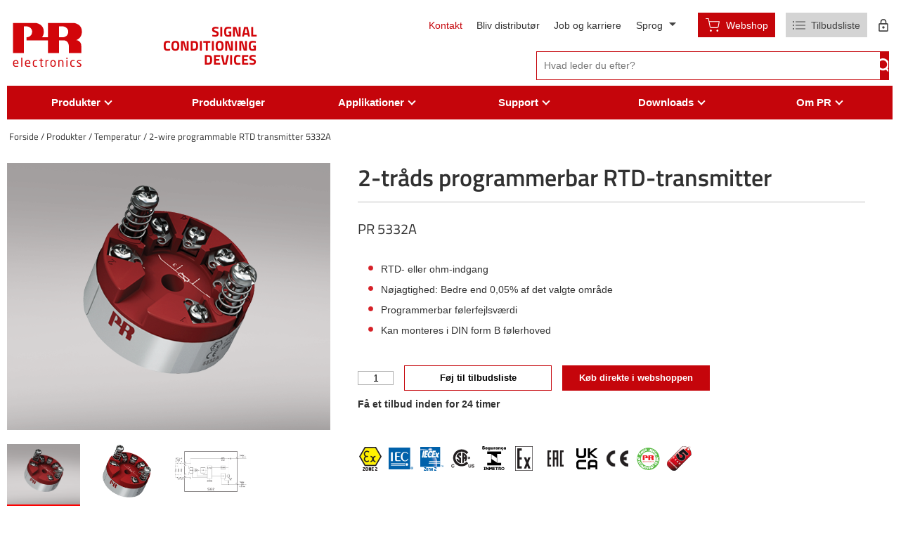

--- FILE ---
content_type: text/html; charset=utf-8
request_url: https://www.prelectronics.com/dk/produkter/temperaturtransmittere/5300/2-wire-programmable-rtd-transmitter-5332a/
body_size: 40631
content:

<!DOCTYPE html>
<html lang="da-DK">
<head>
  <title>2-wire programmable RTD temperature transmitter - 5332A</title>

  <link rel="preconnect" href="https://maps.googleapis.com">
  <link rel="preconnect" href="https://maps.gstatic.com">
  <link rel="preconnect" href="https://www.google.com">
  <link rel="preconnect" href="https://fonts.gstatic.com">

  <meta name="description" content="5332A 2-wire programmerbar RTD-transmitter til pr&#xE6;cis temperaturm&#xE5;ling. RTD- eller ohm-indgang, bedre end 0,05% n&#xF8;jagtighed. Se datablad og k&#xF8;b online." />
  <meta name="robots" />

  <link rel="canonical" href="https://www.prelectronics.com/dk/produkter/temperaturtransmittere/5300/2-wire-programmable-rtd-transmitter-5332a/" />

    <link rel="alternate" hreflang="da-dk" href="https://www.prelectronics.com/dk/produkter/temperaturtransmittere/5300/2-wire-programmable-rtd-transmitter-5332a/" />
    <link rel="alternate" hreflang="en-us" href="https://www.prelectronics.com/products/temperature-transmitters/5300/2-wire-programmable-rtd-transmitter-5332a/" />
    <link rel="alternate" hreflang="fr-fr" href="https://www.prelectronics.com/fr/produits/transmetteurs-de-temperature/5300/2-wire-programmable-rtd-transmitter-5332a/" />
    <link rel="alternate" hreflang="de-de" href="https://www.prelectronics.com/de/produkte/temperaturmessumformer/5300/2-wire-programmable-rtd-transmitter-5332a/" />
    <link rel="alternate" hreflang="it-it" href="https://www.prelectronics.com/it/prodotti/trasmettitori-di-temperatura/5300/2-wire-programmable-rtd-transmitter-5332a/" />
    <link rel="alternate" hreflang="es-es" href="https://www.prelectronics.com/es/productos/transmisores-de-temperatura/5300/2-wire-programmable-rtd-transmitter-5332a/" />
    <link rel="alternate" hreflang="sv-se" href="https://www.prelectronics.com/se/produkter/temperaturtransmittrar/5300/2-wire-programmable-rtd-transmitter-5332a/" />
    <link rel="alternate" hreflang="zh-cn" href="https://www.prelectronics.com/cn/&#x6240;&#x6709;&#x4EA7;&#x54C1;/&#x6E29;&#x5EA6;&#x53D8;&#x9001;&#x5668;/5300/2-wire-programmable-rtd-transmitter-5332a/" />
    <link rel="alternate" hreflang="fi-fi" href="https://www.prelectronics.com/fi/tuotteet/lampotilalahettimet/5300/2-wire-programmable-rtd-transmitter-5332a/" />
    <link rel="alternate" hreflang="en-sa" href="https://www.prelectronics.com/sa/products/temperature-transmitters/5300/2-wire-programmable-rtd-transmitter-5332a/" />



  <!-- OPENGRAPH META: -->
  <meta property="og:title" content="2-wire programmable RTD temperature transmitter - 5332A" />
  <meta name="twitter:title" content="2-wire programmable RTD temperature transmitter - 5332A">

  <meta property="og:url" content="https://www.prelectronics.com/dk/" />
  <meta property="og:description" content="5332A 2-wire programmerbar RTD-transmitter til pr&#xE6;cis temperaturm&#xE5;ling. RTD- eller ohm-indgang, bedre end 0,05% n&#xF8;jagtighed. Se datablad og k&#xF8;b online." />
  <meta name="twitter:description" content="5332A 2-wire programmerbar RTD-transmitter til pr&#xE6;cis temperaturm&#xE5;ling. RTD- eller ohm-indgang, bedre end 0,05% n&#xF8;jagtighed. Se datablad og k&#xF8;b online.">

  <meta property="og:locale" content="da_DK" />

  <!-- VIEWPORT & BROWSER META: -->
  <meta charset="utf-8" />
  <meta name="HandheldFriendly" content="True" />
  <meta name="MobileOptimized" content="320" />
  <meta name="viewport" content="width=device-width, initial-scale=1.0, user-scalable=no" />
  <meta http-equiv="X-UA-Compatible" content="IE=edge" />

  <!-- FONTS: -->
  <link rel="preload" as="font" crossorigin href="/fonts/TitilliumWeb-Bold.ttf">

  <!-- STYLESHEETS: -->
  <link rel="stylesheet" type="text/css" media="print" href="/styles/print.min.css?v=202601090931" />
  <link rel="stylesheet" type="text/css" href="/styles/styles.min.css?v=202601090931" />

  <!-- FAVICONS: -->
  <link rel="apple-touch-icon" sizes="57x57" href="/images/favicons/apple-icon-57x57.png" />
  <link rel="apple-touch-icon" sizes="60x60" href="/images/favicons/apple-icon-60x60.png" />
  <link rel="apple-touch-icon" sizes="72x72" href="/images/favicons/apple-icon-72x72.png" />
  <link rel="apple-touch-icon" sizes="76x76" href="/images/favicons/apple-icon-76x76.png" />
  <link rel="apple-touch-icon" sizes="114x114" href="/images/favicons/apple-icon-114x114.png" />
  <link rel="apple-touch-icon" sizes="120x120" href="/images/favicons/apple-icon-120x120.png" />
  <link rel="apple-touch-icon" sizes="144x144" href="/images/favicons/apple-icon-144x144.png" />
  <link rel="apple-touch-icon" sizes="152x152" href="/images/favicons/apple-icon-152x152.png" />
  <link rel="apple-touch-icon" sizes="180x180" href="/images/favicons/apple-icon-180x180.png" />
  <link rel="icon" type="image/png" sizes="192x192" href="/images/favicons/android-icon-192x192.png" />
  <link rel="icon" type="image/png" sizes="32x32" href="/images/favicons/favicon-32x32.png" />
  <link rel="icon" type="image/png" sizes="96x96" href="/images/favicons/favicon-96x96.png" />
  <link rel="icon" type="image/png" sizes="16x16" href="/images/favicons/favicon-16x16.png" />
  <link rel="manifest" href="/images/favicons/manifest.json" />
  <meta name="msapplication-TileColor" content="#ffffff" />
  <meta name="msapplication-TileImage" content="/images/favicons/ms-icon-144x144.png" />
  <meta name="theme-color" content="#ffffff" />

  <script type="text/javascript">
    var instant = instant || {};

    instant.settings = {
        header: {
            autoHideTolerance: {
                up: 100,
                down: 200
            }
        },
        filteredList: {
            minimumSpinnerTime: 0
        },
        pagination: {
            minimumSpinnerTime: 0
        }
    };

    //General variables
    var _cultureName = 'da-DK',
        _currentContentId = 18960,
        _mobileBreakpoint = 1120,
        _burgerMenuBreakpoint = 1200,
        _isSpeedRobot = false,
        _googleApiKeyFrontend = 'AIzaSyBWRTHJS7GJZPsPoK0hkcxpRtRJRHEdwlI',
        _jarallaxIsActive = false,
        _currentQueryString = '',
        _currentUrl = '/dk/produkter/temperaturtransmittere/5300/2-wire-programmable-rtd-transmitter-5332a/',
        _currentSiteId = 14368;
  </script>

<script id="CookieConsent" src="https://policy.app.cookieinformation.com/uc.js"
      data-culture="DA" type="text/javascript" data-gcm-version="2.0"></script>     <!-- Google Tag Manager -->
    <script>
      (function (w, d, s, l, i) {
        w[l] = w[l] || []; w[l].push({
          'gtm.start':
            new Date().getTime(), event: 'gtm.js'
        }); var f = d.getElementsByTagName(s)[0],
          j = d.createElement(s), dl = l != 'dataLayer' ? '&l=' + l : ''; j.async = true; j.src =
            'https://www.googletagmanager.com/gtm.js?id=' + i + dl; f.parentNode.insertBefore(j, f);
      })(window, document, 'script', 'dataLayer', 'GTM-W72N35S');</script>
    <!-- End Google Tag Manager -->
    <!-- Faceboook script -->
    <script>
      (function (d, s, id) {
          var js, fjs = d.getElementsByTagName(s)[0];
          if (d.getElementById(id)) return;
          js = d.createElement(s); js.id = id;
          js.src = "//connect.facebook.net/en_US/sdk.js#xfbml=1&version=v2.5";
          fjs.parentNode.insertBefore(js, fjs);
      }(document, 'script', 'facebook-jssdk'));
    </script>
      <script data-topicId='9' data-title='Chat header' data-theme='modern' data-color='#0080FF' data-badgeColor='#D2050A' data-badgeTextColor='' data-custMsgColor='' data-custMsgTextColor='' data-agentMsgColor='' data-agentMsgTextColor='' data-buttonColor='' data-buttonTextColor='' data-font='"Arial", Helvetica, Verdana, sans-serif' data-fontSize='' data-size='large' data-delay='1' defer src="https://online3.superoffice.com/Cust28624/CS/scripts/customer.fcgi?_sf=0&amp;action=safeParse&amp;includeId=pr_chat_js&amp;key=d2lquL2H7yqtC79s"></script>

  
</head>
<body class="product">
  <!-- Google Tag Manager (noscript) -->
  <noscript>
    <iframe src="https://www.googletagmanager.com/ns.html?id=GTM-W72N35S"
            height="0" width="0" style="display:none;visibility:hidden"></iframe>
  </noscript>
  <!-- End Google Tag Manager (noscript) -->
  

  
<header>
  <div id="header" class="header container">
    <div class="header-top">
      <a class="header-top-logo" href="/dk/">
        <div class="logo-svg">
          <?xml version="1.0" encoding="iso-8859-1"?>
<!-- Generator: Adobe Illustrator 24.0.0, SVG Export Plug-In . SVG Version: 6.00 Build 0)  -->
<svg version="1.1" id="Layer_1" xmlns="http://www.w3.org/2000/svg" xmlns:xlink="http://www.w3.org/1999/xlink" x="0px" y="0px"
	 viewBox="0 0 283.464 283.464" style="enable-background:new 0 0 283.464 283.464;" xml:space="preserve">
<g>
	<g>
		<path style="fill:#D2050A;" d="M30.221,214.359c0,0.678-0.292,1.024-0.883,1.024H13.794v0.654c0,2.688,0.521,4.619,1.576,5.795
			c1.047,1.183,2.674,1.775,4.858,1.775c1.434,0,2.897-0.053,4.384-0.142c1.487-0.094,2.781-0.216,3.887-0.386h0.223
			c0.498,0,0.749,0.223,0.749,0.656v1.57c0,0.314-0.063,0.549-0.192,0.713c-0.129,0.158-0.376,0.281-0.733,0.376
			c-1.259,0.238-2.57,0.425-3.934,0.56c-1.369,0.142-2.828,0.206-4.384,0.206c-1.949,0-3.711-0.347-5.281-1.042
			c-1.569-0.692-2.839-1.868-3.798-3.513c-0.973-1.646-1.459-3.834-1.459-6.569v-4.19c0-3.356,0.907-6,2.711-7.944
			c1.803-1.943,4.336-2.915,7.598-2.915c2.188,0,4.063,0.45,5.608,1.339c1.551,0.891,2.704,2.156,3.471,3.794
			c0.762,1.645,1.142,3.548,1.142,5.727V214.359z M26.077,212.274v-0.427c0-1.71-0.229-3.109-0.673-4.192
			c-0.444-1.089-1.112-1.879-2.003-2.359c-0.895-0.48-2.025-0.725-3.401-0.725c-4.139,0-6.206,2.43-6.206,7.276v0.427H26.077z"/>
		<path style="fill:#D2050A;" d="M44.968,225.915c0,0.274-0.076,0.498-0.229,0.665c-0.151,0.175-0.351,0.264-0.609,0.264h-2.406
			c-0.239,0-0.439-0.089-0.598-0.264c-0.158-0.167-0.239-0.391-0.239-0.665v-33.084c0-0.229,0.069-0.433,0.216-0.607
			c0.141-0.188,0.352-0.276,0.621-0.276h2.406c0.258,0,0.458,0.083,0.609,0.253c0.153,0.163,0.229,0.372,0.229,0.631V225.915z"/>
		<path style="fill:#D2050A;" d="M76.073,214.359c0,0.678-0.288,1.024-0.879,1.024H59.646v0.654c0,2.688,0.526,4.619,1.574,5.795
			c1.047,1.183,2.675,1.775,4.864,1.775c1.436,0,2.892-0.053,4.38-0.142c1.492-0.094,2.786-0.216,3.888-0.386h0.227
			c0.497,0,0.749,0.223,0.749,0.656v1.57c0,0.314-0.064,0.549-0.193,0.713c-0.129,0.158-0.374,0.281-0.738,0.376
			c-1.251,0.238-2.564,0.425-3.934,0.56c-1.365,0.142-2.827,0.206-4.38,0.206c-1.949,0-3.711-0.347-5.28-1.042
			c-1.569-0.692-2.84-1.868-3.806-3.513c-0.971-1.646-1.453-3.834-1.453-6.569v-4.19c0-3.356,0.902-6,2.711-7.944
			c1.803-1.943,4.333-2.915,7.6-2.915c2.189,0,4.063,0.45,5.608,1.339c1.546,0.891,2.705,2.156,3.466,3.794
			c0.766,1.645,1.142,3.548,1.142,5.727V214.359z M71.928,212.274v-0.427c0-1.71-0.223-3.109-0.668-4.192
			c-0.446-1.089-1.113-1.879-2.008-2.359c-0.891-0.48-2.02-0.725-3.395-0.725c-4.14,0-6.211,2.43-6.211,7.276v0.427H71.928z"/>
		<path style="fill:#D2050A;" d="M102.06,225.645c0,0.557-0.305,0.895-0.926,1.018c-1.89,0.333-3.822,0.498-5.801,0.498
			c-2.038,0-3.812-0.463-5.322-1.382c-1.517-0.918-2.658-2.23-3.425-3.918c-0.772-1.69-1.16-3.682-1.16-5.96v-3.628
			c0-2.267,0.381-4.249,1.148-5.948c0.761-1.695,1.891-3.014,3.385-3.941c1.498-0.931,3.289-1.396,5.374-1.396
			c1.902,0,3.835,0.174,5.801,0.525c0.363,0.059,0.609,0.158,0.731,0.306c0.129,0.141,0.194,0.382,0.194,0.713v1.675
			c0,0.459-0.264,0.684-0.791,0.684h-0.181c-1.92-0.216-3.835-0.319-5.755-0.319c-3.871,0-5.803,2.568-5.803,7.703v3.628
			c0,2.548,0.499,4.476,1.487,5.765c0.989,1.29,2.424,1.941,4.315,1.941c1.961,0,3.882-0.117,5.755-0.346h0.181
			c0.527,0,0.791,0.234,0.791,0.71V225.645z"/>
		<path style="fill:#D2050A;" d="M125.441,226.143c0,0.455-0.28,0.719-0.836,0.795c-1.025,0.147-2.032,0.224-3.014,0.224
			c-2.266,0-3.882-0.424-4.848-1.282c-0.967-0.848-1.452-2.495-1.452-4.925v-16.204l-4.507-0.497
			c-0.592-0.059-0.885-0.339-0.885-0.836v-1.27c0-0.259,0.077-0.459,0.241-0.605c0.156-0.14,0.368-0.211,0.644-0.211h4.507v-4.554
			c0-0.534,0.282-0.843,0.844-0.931l2.4-0.363h0.135c0.192,0,0.362,0.065,0.497,0.204c0.135,0.136,0.205,0.324,0.205,0.567v5.076
			h5.005c0.288,0,0.515,0.083,0.679,0.246c0.165,0.17,0.253,0.394,0.253,0.679v1.569c0,0.27-0.088,0.493-0.276,0.669
			c-0.176,0.171-0.398,0.256-0.656,0.256h-5.005v16.204c0,1.236,0.169,2.031,0.522,2.39c0.345,0.357,1.012,0.534,1.989,0.534h2.588
			c0.649,0,0.971,0.218,0.971,0.653V226.143z"/>
		<path style="fill:#D2050A;" d="M145.856,203.732c0,0.527-0.328,0.798-0.979,0.798c-2.113,0-4.25,0.648-6.409,1.943v19.442
			c0,0.257-0.088,0.48-0.265,0.659c-0.169,0.181-0.386,0.269-0.644,0.269h-2.289c-0.227,0-0.427-0.089-0.608-0.269
			c-0.183-0.179-0.275-0.402-0.275-0.659v-23.659c0-0.268,0.082-0.491,0.251-0.661c0.164-0.175,0.376-0.264,0.632-0.264h2.179
			c0.268,0,0.492,0.089,0.644,0.264c0.157,0.17,0.24,0.393,0.24,0.661v0.979c2.149-1.493,4.327-2.247,6.544-2.247
			c0.65,0,0.979,0.279,0.979,0.843V203.732z"/>
		<path style="fill:#D2050A;" d="M173.558,215.855c0,2.296-0.394,4.293-1.177,5.978c-0.783,1.699-1.954,3.006-3.513,3.936
			c-1.552,0.931-3.441,1.394-5.659,1.394c-3.327,0-5.88-1.019-7.652-3.045c-1.775-2.037-2.659-4.79-2.659-8.262v-3.534
			c0-3.495,0.884-6.254,2.659-8.278c1.772-2.036,4.325-3.055,7.652-3.055c1.72,0,3.219,0.262,4.501,0.796
			c1.271,0.525,2.348,1.288,3.225,2.276c0.874,0.988,1.528,2.189,1.969,3.595c0.438,1.406,0.654,2.958,0.654,4.666V215.855z
			 M169.477,215.855v-3.534c0-2.447-0.508-4.349-1.532-5.708c-1.029-1.358-2.605-2.042-4.735-2.042c-2.086,0-3.642,0.678-4.675,2.03
			c-1.024,1.354-1.537,3.255-1.537,5.72v3.534c0,5.165,2.071,7.753,6.212,7.753c2.112,0,3.688-0.675,4.724-2.018
			C168.969,220.249,169.477,218.331,169.477,215.855z"/>
		<path style="fill:#D2050A;" d="M203.194,225.915c0,0.274-0.088,0.498-0.264,0.665c-0.188,0.175-0.399,0.264-0.641,0.264h-2.247
			c-0.223,0-0.432-0.089-0.631-0.269c-0.194-0.179-0.293-0.402-0.293-0.659v-15.273c0-1.523-0.177-2.734-0.522-3.636
			c-0.35-0.898-0.895-1.534-1.644-1.916c-0.751-0.375-1.723-0.561-2.934-0.561c-1.737,0-3.829,0.596-6.276,1.808v19.578
			c0,0.257-0.089,0.48-0.262,0.659c-0.176,0.181-0.388,0.269-0.646,0.269h-2.289c-0.223,0-0.434-0.089-0.612-0.269
			c-0.183-0.179-0.27-0.402-0.27-0.659v-23.659c0-0.268,0.088-0.491,0.253-0.661c0.16-0.175,0.378-0.264,0.63-0.264h2.336
			c0.271,0,0.481,0.089,0.634,0.264c0.15,0.17,0.227,0.393,0.227,0.661v0.869c1.3-0.73,2.529-1.266,3.693-1.612
			c1.159-0.352,2.395-0.525,3.694-0.525c2.747,0,4.777,0.819,6.095,2.447c1.311,1.632,1.969,4.037,1.969,7.207V225.915z"/>
		<path style="fill:#D2050A;" d="M218.847,196.297c0,0.274-0.087,0.498-0.268,0.668c-0.183,0.177-0.406,0.265-0.654,0.265h-2.363
			c-0.254,0-0.472-0.088-0.654-0.271c-0.182-0.182-0.27-0.405-0.27-0.662v-3.695c0-0.256,0.083-0.472,0.259-0.654
			c0.171-0.182,0.4-0.269,0.666-0.269h2.363c0.284,0,0.507,0.082,0.678,0.252c0.164,0.165,0.245,0.387,0.245,0.672V196.297z
			 M218.76,225.915c0,0.274-0.094,0.498-0.27,0.665c-0.182,0.175-0.405,0.264-0.659,0.264h-2.223c-0.254,0-0.478-0.089-0.653-0.269
			c-0.183-0.179-0.276-0.402-0.276-0.659v-23.659c0-0.25,0.088-0.473,0.265-0.655c0.17-0.181,0.4-0.27,0.665-0.27h2.223
			c0.283,0,0.513,0.083,0.677,0.246c0.171,0.17,0.253,0.394,0.253,0.679V225.915z"/>
		<path style="fill:#D2050A;" d="M246.057,225.645c0,0.557-0.308,0.895-0.931,1.018c-1.878,0.333-3.816,0.498-5.795,0.498
			c-2.041,0-3.811-0.463-5.329-1.382c-1.508-0.918-2.648-2.23-3.418-3.918c-0.771-1.69-1.158-3.682-1.158-5.96v-3.628
			c0-2.267,0.38-4.249,1.148-5.948c0.763-1.695,1.892-3.014,3.382-3.941c1.501-0.931,3.288-1.396,5.376-1.396
			c1.901,0,3.836,0.174,5.795,0.525c0.364,0.059,0.617,0.158,0.739,0.306c0.126,0.141,0.191,0.382,0.191,0.713v1.675
			c0,0.459-0.262,0.684-0.79,0.684h-0.182c-1.918-0.216-3.841-0.319-5.754-0.319c-3.869,0-5.801,2.568-5.801,7.703v3.628
			c0,2.548,0.495,4.476,1.479,5.765c0.992,1.29,2.43,1.941,4.322,1.941c1.961,0,3.883-0.117,5.754-0.346h0.182
			c0.528,0,0.79,0.234,0.79,0.71V225.645z"/>
		<path style="fill:#D2050A;" d="M272.045,220.436c0,2.294-0.772,3.984-2.312,5.079c-1.54,1.101-3.665,1.646-6.363,1.646
			c-2.991,0-5.438-0.224-7.343-0.678c-0.642-0.183-0.977-0.494-0.977-0.934v-1.631c0-0.206,0.083-0.382,0.253-0.512
			c0.165-0.122,0.358-0.186,0.584-0.186h0.182c2.648,0.346,5.076,0.516,7.302,0.516c1.558,0,2.71-0.24,3.464-0.733
			c0.759-0.489,1.13-1.343,1.13-2.567c0-0.698-0.243-1.316-0.748-1.863c-0.498-0.542-1.41-1.205-2.74-1.988l-4.689-2.765
			c-1.552-0.954-2.735-1.955-3.53-3c-0.801-1.034-1.207-2.253-1.207-3.64c0-2.273,0.744-3.868,2.237-4.796
			c1.487-0.931,3.548-1.396,6.17-1.396c2.36,0,4.777,0.209,7.254,0.613c0.574,0.094,0.859,0.405,0.859,0.931v1.517
			c0,0.528-0.255,0.795-0.766,0.795h-0.141c-2.896-0.243-5.303-0.36-7.207-0.36c-1.493,0-2.581,0.177-3.271,0.53
			c-0.686,0.353-1.029,1.077-1.029,2.167c0,0.633,0.236,1.199,0.725,1.704c0.48,0.511,1.306,1.111,2.471,1.811l4.594,2.731
			c1.876,1.107,3.194,2.204,3.96,3.292C271.664,217.801,272.045,219.043,272.045,220.436z"/>
	</g>
</g>
<path style="fill-rule:evenodd;clip-rule:evenodd;fill:#D2050A;" d="M61.726,125.807"/>
<path style="fill-rule:evenodd;clip-rule:evenodd;fill:#D2050A;" d="M188.614,123.754"/>
<path style="fill-rule:evenodd;clip-rule:evenodd;fill:#D2050A;" d="M59.602,114.459"/>
<path style="fill-rule:evenodd;clip-rule:evenodd;fill:#D2050A;" d="M251.998,124.587c3.41-1.585,22.324-8.545,22.201-32.794
	c-0.107-28.08-25.857-32.217-29.589-33.186h-100.58v54.864h-23.18c3.875-4.936,6.919-11.903,6.871-21.679
	c-0.106-28.08-25.856-32.217-29.589-33.186H9.72L9.708,174.393H51.21V71.824h12.78c12.39,1.854,19.303,11.731,18.898,20.322
	c-0.099,12.348-8.321,19.946-19.461,21.326h-1.701v12.376h82.305v48.545h42.511v-48.545h21.767
	c10.827,1.819,14.87,12.734,15.493,18.615v29.93h47.852V145.93C271.312,128.237,255.779,124.2,251.998,124.587z M202.251,113.472
	h-15.71V71.824h16.274c12.388,1.854,19.302,11.731,18.895,20.322C221.612,104.494,213.39,112.092,202.251,113.472z"/>
</svg>

        </div>

          <p class="logo-text">
            Signal<br />Conditioning<br />Devices
          </p>
      </a>
      <div class="service-wrapper">
        <div class="service-links">
          <ul class="nav-global hidden-md">
                <li>
                    <a href="/dk/contact/">Kontakt </a>
                </li>
                <li>
                    <a href="/dk/om-os/bliv-distributor/">Bliv distribut&#xF8;r</a>
                </li>
                <li>
                    <a href="/dk/career/">Job og karriere</a>
                </li>
          </ul>
          <div class="language-dd" id="language-dd">
            <span class="active">
              Sprog
              <i>&nbsp;</i>
            </span>

            <ul>
                  <li>
                    <a href="/dk/produkter/temperaturtransmittere/5300/2-wire-programmable-rtd-transmitter-5332a/">
                      dansk 
                    </a>
                  </li>
                  <li>
                    <a href="/de/produkte/temperaturmessumformer/5300/2-wire-programmable-rtd-transmitter-5332a/">
                      Deutsch 
                    </a>
                  </li>
                  <li>
                    <a href="/products/temperature-transmitters/5300/2-wire-programmable-rtd-transmitter-5332a/">
                      English 
                    </a>
                  </li>
                  <li>
                    <a href="/es/productos/transmisores-de-temperatura/5300/2-wire-programmable-rtd-transmitter-5332a/">
                      espa&#xF1;ol 
                    </a>
                  </li>
                  <li>
                    <a href="/fr/produits/transmetteurs-de-temperature/5300/2-wire-programmable-rtd-transmitter-5332a/">
                      fran&#xE7;ais 
                    </a>
                  </li>
                  <li>
                    <a href="/it/prodotti/trasmettitori-di-temperatura/5300/2-wire-programmable-rtd-transmitter-5332a/">
                      italiano 
                    </a>
                  </li>
                  <li>
                    <a href="/fi/tuotteet/lampotilalahettimet/5300/2-wire-programmable-rtd-transmitter-5332a/">
                      suomi 
                    </a>
                  </li>
                  <li>
                    <a href="/se/produkter/temperaturtransmittrar/5300/2-wire-programmable-rtd-transmitter-5332a/">
                      svenska 
                    </a>
                  </li>
                  <li>
                    <a href="/sa/products/temperature-transmitters/5300/2-wire-programmable-rtd-transmitter-5332a/">
                      &#x627;&#x644;&#x639;&#x631;&#x628;&#x64A;&#x629; (English)
                    </a>
                  </li>
                  <li>
                    <a href="/cn/&#x6240;&#x6709;&#x4EA7;&#x54C1;/&#x6E29;&#x5EA6;&#x53D8;&#x9001;&#x5668;/5300/2-wire-programmable-rtd-transmitter-5332a/">
                      &#x4E2D;&#x6587;
                    </a>
                  </li>
            </ul>
          </div>

          
  <div id="miniCartIcon" class="empty">
    <div class="wrapper">
        <div id="webshopButton" class="webshopBtn">
          <a href="https://shop.prelectronics.com/da-dk" target="_blank">
            <img width="22" height="19" src="/images/svg/cart-white.svg?width=22" alt="Webshop" />
            Webshop
          </a>
        </div>

      <div id="miniCartButton" class="cart">
        <img width="18" height="12" src="/images/svg/quote-list.svg?width=18" alt="" />
            <span class="quote-list">Tilbudsliste</span>
          <div id="miniCart" title="Quick quote">
            <div class="quantityWrapper">
              <span class="totalOrderlines ">0</span>
            </div>
          </div>
      </div>

        <a href="/dk/om-os/partner-portal-training/" title="Log p&#xE5;" alt="" class="partner-portal login-btn">
          <svg xmlns="http://www.w3.org/2000/svg" width="12.709" height="16.681" viewBox="0 0 12.709 16.681">
  <path id="Icon_material-lock-outline" data-name="Icon material-lock-outline" d="M12.355,14.209a1.589,1.589,0,1,0-1.589-1.589A1.593,1.593,0,0,0,12.355,14.209ZM17.121,7.06h-.794V5.472a3.972,3.972,0,0,0-7.943,0V7.06H7.589A1.593,1.593,0,0,0,6,8.649v7.943a1.593,1.593,0,0,0,1.589,1.589h9.532a1.593,1.593,0,0,0,1.589-1.589V8.649A1.593,1.593,0,0,0,17.121,7.06ZM9.892,5.472a2.462,2.462,0,1,1,4.925,0V7.06H9.892Zm7.228,11.121H7.589V8.649h9.532Z" transform="translate(-6 -1.5)" fill="currentColor"/>
</svg>

        </a>
    </div>
  </div>

  <div id="confirmationWidget">
    <div class="confirmation-pop-up">
      <div class="confirmation-popped-background"></div>
      <div class="confirmation-popped">
        <div class="confirmation-content-wrap">
          <div class="confirmation-content">
            <div class="confirmation-headline">Vil du forlade siden uden at sende din foresp&#xF8;rgsel?</div>
            <div class="confirmation-buttons">
              <div class="confirmation-button no"><p style="text-align: center;"><strong>NEJ</strong></p>
<p style="text-align: center;">Jeg vil sende min forespørgsel nu</p></div>
              <div class="confirmation-button yes"><p style="text-align: center;"><strong>JA</strong></p>
<p style="text-align: center;">Jeg vil fortsætte med at browse før jeg sender min forespørgsel.</p></div>
            </div>
          </div>
        </div>
      </div>
    </div>
  </div>

        </div>
          <form method="get" class="search-field-wrap js-search-form" action="/dk/searchresult/">
            <input id="topSearch" data-ref="true" class="pl-replace" type="text" name="search"
                   placeholder="Hvad leder du efter?" autocomplete="off" required>
            <input type="submit" value=""/>
            <div class="clear-field hidden">
              <img src="/images/svg/cross.svg" />
            </div>
          </form>
      </div>
    </div>
  </div>
  <div class="main-menu hidden-md">
    <div class="container">
      <ul class="nav-main" id="nav-main">
          <li class="lang-li hidden-lg hidden-weird">
            <a class="language">
              <svg xmlns="http://www.w3.org/2000/svg" xmlns:xlink="http://www.w3.org/1999/xlink" width="74.718" height="74.718" viewbox="0 0 74.718 74.718" class="language-globe">
  <defs>
    <clippath>
      <rect width="74.718" height="74.718" fill="currentColor"></rect>
    </clippath>
  </defs>
  <g transform="translate(0 0)">
    <path d="M37.359,74.718a36.25,36.25,0,0,1-14.549-2.95A37.489,37.489,0,0,1,2.95,51.908,36.25,36.25,0,0,1,0,37.359,36.215,36.215,0,0,1,2.95,22.815a37.45,37.45,0,0,1,19.86-19.86A36.181,36.181,0,0,1,37.359,0,36.145,36.145,0,0,1,51.9,2.954a37.412,37.412,0,0,1,19.86,19.86,36.145,36.145,0,0,1,2.954,14.544,36.181,36.181,0,0,1-2.954,14.549A37.45,37.45,0,0,1,51.9,71.768a36.215,36.215,0,0,1-14.544,2.95m0-2.9a67.267,67.267,0,0,0,6.656-9.984A50.536,50.536,0,0,0,48.2,50.886H26.516a61.093,61.093,0,0,0,4.294,11.38,48.371,48.371,0,0,0,6.549,9.555M33.6,71.5a37.787,37.787,0,0,1-6.119-9.177A50.392,50.392,0,0,1,23.4,50.886H5.8A34.759,34.759,0,0,0,17.069,65.164,32.418,32.418,0,0,0,33.6,71.5m7.515,0a32.418,32.418,0,0,0,16.533-6.334A34.759,34.759,0,0,0,68.921,50.886H51.315A77.584,77.584,0,0,1,46.7,62.429,48.874,48.874,0,0,1,41.117,71.5M4.616,47.88H22.759a50.43,50.43,0,0,1-.751-5.419q-.213-2.634-.215-5.1t.215-5.1a50.356,50.356,0,0,1,.751-5.424H4.616a30.833,30.833,0,0,0-1.181,5.046,35.118,35.118,0,0,0,0,10.95A30.833,30.833,0,0,0,4.616,47.88m21.149,0H48.953a51.2,51.2,0,0,0,.751-5.312q.213-2.525.215-5.209T49.7,32.15a51.2,51.2,0,0,0-.751-5.312H25.765a51.2,51.2,0,0,0-.751,5.312q-.213,2.525-.215,5.209t.215,5.209a51.2,51.2,0,0,0,.751,5.312m26.194,0H70.1a30.833,30.833,0,0,0,1.181-5.046,35.118,35.118,0,0,0,0-10.95A30.833,30.833,0,0,0,70.1,26.839H51.959a50.357,50.357,0,0,1,.751,5.424q.213,2.628.215,5.1t-.215,5.1a50.431,50.431,0,0,1-.751,5.419m-.644-24.047H68.921A34.623,34.623,0,0,0,57.808,9.555,34.77,34.77,0,0,0,41.117,3.113a49.5,49.5,0,0,1,6.012,9.555,60.168,60.168,0,0,1,4.187,11.165m-24.8,0H48.2A61.811,61.811,0,0,0,43.745,12.29,46.859,46.859,0,0,0,37.359,2.9a47.058,47.058,0,0,0-6.39,9.391,62.109,62.109,0,0,0-4.453,11.543m-20.719,0H23.4A60.168,60.168,0,0,1,27.59,12.668,49.5,49.5,0,0,1,33.6,3.113,34.317,34.317,0,0,0,16.855,9.606,35.409,35.409,0,0,0,5.8,23.833" transform="translate(0 0)" fill="currentColor"></path>
  </g>
</svg>
 Sprog <span
                class="extend-symbol unfold">+</span><span class="extend-symbol fold">−</span>
            </a>
            <ul class="hidden language-mm">
                <li>
                  <a href="/dk/produkter/temperaturtransmittere/5300/2-wire-programmable-rtd-transmitter-5332a/">
                    dansk 
                  </a>
                </li>
                <li>
                  <a href="/de/produkte/temperaturmessumformer/5300/2-wire-programmable-rtd-transmitter-5332a/">
                    Deutsch 
                  </a>
                </li>
                <li>
                  <a href="/products/temperature-transmitters/5300/2-wire-programmable-rtd-transmitter-5332a/">
                    English 
                  </a>
                </li>
                <li>
                  <a href="/es/productos/transmisores-de-temperatura/5300/2-wire-programmable-rtd-transmitter-5332a/">
                    espa&#xF1;ol 
                  </a>
                </li>
                <li>
                  <a href="/fr/produits/transmetteurs-de-temperature/5300/2-wire-programmable-rtd-transmitter-5332a/">
                    fran&#xE7;ais 
                  </a>
                </li>
                <li>
                  <a href="/it/prodotti/trasmettitori-di-temperatura/5300/2-wire-programmable-rtd-transmitter-5332a/">
                    italiano 
                  </a>
                </li>
                <li>
                  <a href="/fi/tuotteet/lampotilalahettimet/5300/2-wire-programmable-rtd-transmitter-5332a/">
                    suomi 
                  </a>
                </li>
                <li>
                  <a href="/se/produkter/temperaturtransmittrar/5300/2-wire-programmable-rtd-transmitter-5332a/">
                    svenska 
                  </a>
                </li>
                <li>
                  <a href="/sa/products/temperature-transmitters/5300/2-wire-programmable-rtd-transmitter-5332a/">
                    &#x627;&#x644;&#x639;&#x631;&#x628;&#x64A;&#x629; (English)
                  </a>
                </li>
                <li>
                  <a href="/cn/&#x6240;&#x6709;&#x4EA7;&#x54C1;/&#x6E29;&#x5EA6;&#x53D8;&#x9001;&#x5668;/5300/2-wire-programmable-rtd-transmitter-5332a/">
                    &#x4E2D;&#x6587;
                  </a>
                </li>
            </ul>
          </li>
            <li class=" js-main-menu-item">
              <div class="menu-item-wrapper">
                <a href="/dk/produkter/" class="has-child " id="elem-18924">
                  <span>Produkter</span>
                    <span class="arrow"></span>
                </a>

                  <span class="extend-symbol unfold">+</span>
                  <span class="extend-symbol fold">−</span>
              </div>

                <ul class="lvl2">
                    <li class="js-main-menu-item">
                      <div class="menu-item-wrapper">
                        <a href="/dk/produkter/temperaturtransmittere/">Temperatur</a>

                          <span class="extend-symbol unfold">+</span>
                          <span class="extend-symbol fold">−</span>
                      </div>

                        <ul class="lvl3">
                            <li class="js-main-menu-item">
                              <div class="menu-item-wrapper">
                                <a href="#">7500</a>
                                  <span class="extend-symbol unfold">+</span>
                                  <span class="extend-symbol fold">−</span>
                              </div>

                                <ul class="lvl4">
                                    <li class="">
                                      <a href="/dk/produkter/temperaturtransmittere/7500/field-mounted-hart-temperature-transmitter-7501/">Field-mounted HART temperature transmitter 7501</a>
                                    </li>
                                </ul>
                            </li>
                            <li class="js-main-menu-item">
                              <div class="menu-item-wrapper">
                                <a href="#">6400</a>
                                  <span class="extend-symbol unfold">+</span>
                                  <span class="extend-symbol fold">−</span>
                              </div>

                                <ul class="lvl4">
                                    <li class="">
                                      <a href="/dk/produkter/temperaturtransmittere/6400/2-wire-hart-7-temperature-transmitter-6437a/">2-wire HART 7 temperature transmitter 6437A</a>
                                    </li>
                                    <li class="">
                                      <a href="/dk/produkter/temperaturtransmittere/6400/2-wire-hart-7-temperature-transmitter-6437d/">2-wire HART 7 temperature transmitter 6437D</a>
                                    </li>
                                </ul>
                            </li>
                            <li class="js-main-menu-item">
                              <div class="menu-item-wrapper">
                                <a href="#">5400</a>
                                  <span class="extend-symbol unfold">+</span>
                                  <span class="extend-symbol fold">−</span>
                              </div>

                                <ul class="lvl4">
                                    <li class="">
                                      <a href="/dk/produkter/temperaturtransmittere/5400/2-wire-hart-7-temperature-transmitter-5437a/">2-wire HART 7 temperature transmitter 5437A</a>
                                    </li>
                                    <li class="">
                                      <a href="/dk/produkter/temperaturtransmittere/5400/2-wire-hart-7-temperature-transmitter-5437b/">2-wire HART 7 temperature transmitter 5437B</a>
                                    </li>
                                    <li class="">
                                      <a href="/dk/produkter/temperaturtransmittere/5400/2-wire-hart-7-temperature-transmitter-5437d/">2-wire HART 7 temperature transmitter 5437D</a>
                                    </li>
                                    <li class="">
                                      <a href="/dk/produkter/temperaturtransmittere/5400/profibus-pa-temperature-transmitter-5450a/">PROFIBUS PA temperature transmitter 5450A</a>
                                    </li>
                                    <li class="">
                                      <a href="/dk/produkter/temperaturtransmittere/5400/profibus-pa-temperature-transmitter-5450b/">PROFIBUS PA temperature transmitter 5450B</a>
                                    </li>
                                    <li class="">
                                      <a href="/dk/produkter/temperaturtransmittere/5400/profibus-pa-temperature-transmitter-5450d/">PROFIBUS PA temperature transmitter 5450D</a>
                                    </li>
                                </ul>
                            </li>
                            <li class="js-main-menu-item">
                              <div class="menu-item-wrapper">
                                <a href="#">3100</a>
                                  <span class="extend-symbol unfold">+</span>
                                  <span class="extend-symbol fold">−</span>
                              </div>

                                <ul class="lvl4">
                                    <li class="">
                                      <a href="/dk/produkter/temperaturtransmittere/3100/tc-converter-3101/">TC converter 3101</a>
                                    </li>
                                    <li class="">
                                      <a href="/dk/produkter/temperaturtransmittere/3100/pt100-converter-3102/">Pt100 converter 3102</a>
                                    </li>
                                    <li class="">
                                      <a href="/dk/produkter/temperaturtransmittere/3100/tc-converter-isolated-3111/">TC converter - isolated 3111</a>
                                    </li>
                                    <li class="">
                                      <a href="/dk/produkter/temperaturtransmittere/3100/pt100-converter-isolated-3112/">Pt100 converter - isolated  3112</a>
                                    </li>
                                    <li class="">
                                      <a href="/dk/produkter/temperaturtransmittere/3100/hart-temperature-converter-3113/">HART temperature converter  3113</a>
                                    </li>
                                </ul>
                            </li>
                            <li class="js-main-menu-item">
                              <div class="menu-item-wrapper">
                                <a href="#">3300</a>
                                  <span class="extend-symbol unfold">+</span>
                                  <span class="extend-symbol fold">−</span>
                              </div>

                                <ul class="lvl4">
                                    <li class="">
                                      <a href="/dk/produkter/temperaturtransmittere/3300/temperature-converter-loop-powered-isolated-3331/">Temperature converter, loop-powered - isolated  3331</a>
                                    </li>
                                    <li class="">
                                      <a href="/dk/produkter/temperaturtransmittere/3300/pt100-converter-loop-powered-3333/">Pt100 converter, loop-powered 3333</a>
                                    </li>
                                    <li class="">
                                      <a href="/dk/produkter/temperaturtransmittere/3300/hart-temperature-converter-loop-powered-3337/">HART temperature converter, loop-powered 3337</a>
                                    </li>
                                </ul>
                            </li>
                            <li class="js-main-menu-item">
                              <div class="menu-item-wrapper">
                                <a href="#">5100</a>
                                  <span class="extend-symbol unfold">+</span>
                                  <span class="extend-symbol fold">−</span>
                              </div>

                                <ul class="lvl4">
                                    <li class="">
                                      <a href="/dk/produkter/temperaturtransmittere/5100/2-wire-programmable-transmitter-5131a/">2-wire programmable transmitter 5131A</a>
                                    </li>
                                </ul>
                            </li>
                            <li class="js-main-menu-item">
                              <div class="menu-item-wrapper">
                                <a href="#">5300</a>
                                  <span class="extend-symbol unfold">+</span>
                                  <span class="extend-symbol fold">−</span>
                              </div>

                                <ul class="lvl4">
                                    <li class="">
                                      <a href="/dk/produkter/temperaturtransmittere/5300/2-wire-programmable-transmitter-5331a/">2-wire programmable transmitter 5331A</a>
                                    </li>
                                    <li class="">
                                      <a href="/dk/produkter/temperaturtransmittere/5300/2-wire-programmable-transmitter-5331d/">2-wire programmable transmitter 5331D</a>
                                    </li>
                                    <li class="">
                                      <a href="/dk/produkter/temperaturtransmittere/5300/2-wire-programmable-rtd-transmitter-5332a/">2-wire programmable RTD transmitter 5332A</a>
                                    </li>
                                    <li class="">
                                      <a href="/dk/produkter/temperaturtransmittere/5300/2-wire-programmable-rtd-transmitter-5332d/">2-wire programmable RTD transmitter 5332D</a>
                                    </li>
                                    <li class="">
                                      <a href="/dk/produkter/temperaturtransmittere/5300/2-wire-programmable-transmitter-5333a/">2-wire programmable transmitter 5333A</a>
                                    </li>
                                    <li class="">
                                      <a href="/dk/produkter/temperaturtransmittere/5300/2-wire-programmable-transmitter-5333d/">2-wire programmable transmitter 5333D</a>
                                    </li>
                                    <li class="">
                                      <a href="/dk/produkter/temperaturtransmittere/5300/2-wire-programmable-transmitter-5334a/">2-wire programmable transmitter 5334A</a>
                                    </li>
                                    <li class="">
                                      <a href="/dk/produkter/temperaturtransmittere/5300/2-wire-programmable-transmitter-5334b/">2-wire programmable transmitter 5334B</a>
                                    </li>
                                    <li class="">
                                      <a href="/dk/produkter/temperaturtransmittere/5300/2-wire-transmitter-with-hart-protocol-5335a/">2-wire transmitter with HART protocol 5335A</a>
                                    </li>
                                    <li class="">
                                      <a href="/dk/produkter/temperaturtransmittere/5300/2-wire-transmitter-with-hart-protocol-5335d/">2-wire transmitter with HART protocol 5335D</a>
                                    </li>
                                    <li class="">
                                      <a href="/dk/produkter/temperaturtransmittere/5300/2-wire-transmitter-with-hart-protocol-5337a/">2-wire transmitter with HART protocol 5337A</a>
                                    </li>
                                    <li class="">
                                      <a href="/dk/produkter/temperaturtransmittere/5300/2-wire-transmitter-with-hart-protocol-5337d/">2-wire transmitter with HART protocol 5337D</a>
                                    </li>
                                </ul>
                            </li>
                            <li class="js-main-menu-item">
                              <div class="menu-item-wrapper">
                                <a href="#">5800</a>
                                  <span class="extend-symbol unfold">+</span>
                                  <span class="extend-symbol fold">−</span>
                              </div>

                                <ul class="lvl4">
                                    <li class="">
                                      <a href="/dk/produkter/temperaturtransmittere/5800/compact-rtd-temperature-transmitter-5802/">Compact RTD temperature transmitter 5802</a>
                                    </li>
                                </ul>
                            </li>
                            <li class="js-main-menu-item">
                              <div class="menu-item-wrapper">
                                <a href="#">6300</a>
                                  <span class="extend-symbol unfold">+</span>
                                  <span class="extend-symbol fold">−</span>
                              </div>

                                <ul class="lvl4">
                                    <li class="">
                                      <a href="/dk/produkter/temperaturtransmittere/6300/2-wire-programmable-transmitter-6331a/">2-wire programmable transmitter 6331A</a>
                                    </li>
                                    <li class="">
                                      <a href="/dk/produkter/temperaturtransmittere/6300/2-wire-programmable-transmitter-6331b/">2-wire programmable transmitter 6331B</a>
                                    </li>
                                    <li class="">
                                      <a href="/dk/produkter/temperaturtransmittere/6300/2-wire-programmable-transmitter-6333a/">2-wire programmable transmitter 6333A</a>
                                    </li>
                                    <li class="">
                                      <a href="/dk/produkter/temperaturtransmittere/6300/2-wire-programmable-transmitter-6333b/">2-wire programmable transmitter 6333B</a>
                                    </li>
                                    <li class="">
                                      <a href="/dk/produkter/temperaturtransmittere/6300/2-wire-programmable-transmitter-6334a/">2-wire programmable transmitter 6334A</a>
                                    </li>
                                    <li class="">
                                      <a href="/dk/produkter/temperaturtransmittere/6300/2-wire-programmable-transmitter-6334b/">2-wire programmable transmitter 6334B</a>
                                    </li>
                                    <li class="">
                                      <a href="/dk/produkter/temperaturtransmittere/6300/2-wire-hart-transmitter-6335a/">2-wire HART transmitter 6335A</a>
                                    </li>
                                    <li class="">
                                      <a href="/dk/produkter/temperaturtransmittere/6300/2-wire-hart-transmitter-6335d/">2-wire HART transmitter 6335D</a>
                                    </li>
                                    <li class="">
                                      <a href="/dk/produkter/temperaturtransmittere/6300/2-wire-hart-transmitter-6337a/">2-wire HART transmitter 6337A</a>
                                    </li>
                                    <li class="">
                                      <a href="/dk/produkter/temperaturtransmittere/6300/2-wire-hart-transmitter-6337d/">2-wire HART transmitter 6337D</a>
                                    </li>
                                </ul>
                            </li>
                            <li class="js-main-menu-item">
                              <div class="menu-item-wrapper">
                                <a href="#">9100</a>
                                  <span class="extend-symbol unfold">+</span>
                                  <span class="extend-symbol fold">−</span>
                              </div>

                                <ul class="lvl4">
                                    <li class="">
                                      <a href="/dk/produkter/temperaturtransmittere/9100/temperature-ma-converter-9113a/">Temperature / mA converter 9113A</a>
                                    </li>
                                    <li class="">
                                      <a href="/dk/produkter/temperaturtransmittere/9100/temperature-ma-converter-9113a-emp/">Temperature / mA converter 9113A-EMP</a>
                                    </li>
                                </ul>
                            </li>
                            <li class="js-main-menu-item">
                              <div class="menu-item-wrapper">
                                <a href="#">2900</a>
                                  <span class="extend-symbol unfold">+</span>
                                  <span class="extend-symbol fold">−</span>
                              </div>

                                <ul class="lvl4">
                                    <li class="">
                                      <a href="/dk/produkter/temperaturtransmittere/2900/2-wire-room-temperature-transmitter-2914/">2-wire room temperature transmitter 2914</a>
                                    </li>
                                </ul>
                            </li>
                        </ul>
                    </li>
                    <li class="js-main-menu-item">
                      <div class="menu-item-wrapper">
                        <a href="/dk/produkter/ex-barrierer/">Ex-barrierer</a>

                          <span class="extend-symbol unfold">+</span>
                          <span class="extend-symbol fold">−</span>
                      </div>

                        <ul class="lvl3">
                            <li class="js-main-menu-item">
                              <div class="menu-item-wrapper">
                                <a href="#">9100</a>
                                  <span class="extend-symbol unfold">+</span>
                                  <span class="extend-symbol fold">−</span>
                              </div>

                                <ul class="lvl4">
                                    <li class="">
                                      <a href="/dk/produkter/ex-barrierer/9100/hart-transparent-repeater-9106b/">HART transparent repeater 9106B</a>
                                    </li>
                                    <li class="">
                                      <a href="/dk/produkter/ex-barrierer/9100/hart-transparent-driver-9107b/">HART transparent driver 9107B</a>
                                    </li>
                                    <li class="">
                                      <a href="/dk/produkter/ex-barrierer/9100/temperature-ma-converter-9113b/">Temperature / mA converter 9113B</a>
                                    </li>
                                    <li class="">
                                      <a href="/dk/produkter/ex-barrierer/9100/temperature-ma-converter-9113b-emp/">Temperature / mA converter 9113B-EMP</a>
                                    </li>
                                    <li class="">
                                      <a href="/dk/produkter/ex-barrierer/9100/universal-converter-9116b/">Universal converter 9116B</a>
                                    </li>
                                    <li class="">
                                      <a href="/dk/produkter/ex-barrierer/9100/universal-converter-9116b-emp/">Universal converter 9116B-EMP</a>
                                    </li>
                                </ul>
                            </li>
                            <li class="js-main-menu-item">
                              <div class="menu-item-wrapper">
                                <a href="#">9200</a>
                                  <span class="extend-symbol unfold">+</span>
                                  <span class="extend-symbol fold">−</span>
                              </div>

                                <ul class="lvl4">
                                    <li class="">
                                      <a href="/dk/produkter/ex-barrierer/9200/pulse-isolator-9202b/">Pulse isolator 9202B</a>
                                    </li>
                                    <li class="">
                                      <a href="/dk/produkter/ex-barrierer/9200/solenoid-alarm-driver-9203b/">Solenoid / alarm driver 9203B</a>
                                    </li>
                                </ul>
                            </li>
                            <li class="js-main-menu-item">
                              <div class="menu-item-wrapper">
                                <a href="#">7900</a>
                                  <span class="extend-symbol unfold">+</span>
                                  <span class="extend-symbol fold">−</span>
                              </div>

                                <ul class="lvl4">
                                    <li class="">
                                      <a href="/dk/produkter/ex-barrierer/7900/backplane-7908/">Backplane 7908</a>
                                    </li>
                                    <li class="">
                                      <a href="/dk/produkter/ex-barrierer/7900/backplane-7916/">Backplane 7916</a>
                                    </li>
                                </ul>
                            </li>
                            <li class="js-main-menu-item">
                              <div class="menu-item-wrapper">
                                <a href="#">5100</a>
                                  <span class="extend-symbol unfold">+</span>
                                  <span class="extend-symbol fold">−</span>
                              </div>

                                <ul class="lvl4">
                                    <li class="">
                                      <a href="/dk/produkter/ex-barrierer/5100/ex-repeater-power-supply-5104b-u9/">Ex repeater / power supply 5104B-U9</a>
                                    </li>
                                    <li class="">
                                      <a href="/dk/produkter/ex-barrierer/5100/ex-isolated-driver-5105b-u9/">Ex-isolated driver 5105B-U9</a>
                                    </li>
                                    <li class="">
                                      <a href="/dk/produkter/ex-barrierer/5100/hart-transparent-repeater-5106b-u9/">HART transparent repeater 5106B-U9</a>
                                    </li>
                                    <li class="">
                                      <a href="/dk/produkter/ex-barrierer/5100/programmable-transmitter-5116b/">Programmable transmitter 5116B</a>
                                    </li>
                                    <li class="">
                                      <a href="/dk/produkter/ex-barrierer/5100/2-wire-programmable-transmitter-5131b/">2-wire programmable transmitter 5131B</a>
                                    </li>
                                </ul>
                            </li>
                            <li class="js-main-menu-item">
                              <div class="menu-item-wrapper">
                                <a href="#">5200</a>
                                  <span class="extend-symbol unfold">+</span>
                                  <span class="extend-symbol fold">−</span>
                              </div>

                                <ul class="lvl4">
                                    <li class="">
                                      <a href="/dk/produkter/ex-barrierer/5200/pulse-isolator-5202b/">Pulse isolator 5202B</a>
                                    </li>
                                    <li class="">
                                      <a href="/dk/produkter/ex-barrierer/5200/ex-solenoid-alarm-driver-5203b-u9/">Ex solenoid / alarm driver 5203B-U9</a>
                                    </li>
                                </ul>
                            </li>
                            <li class="js-main-menu-item">
                              <div class="menu-item-wrapper">
                                <a href="#">5400</a>
                                  <span class="extend-symbol unfold">+</span>
                                  <span class="extend-symbol fold">−</span>
                              </div>

                                <ul class="lvl4">
                                    <li class="">
                                      <a href="/dk/produkter/ex-barrierer/5400/ex-power-supply-5420b/">Ex power supply 5420B</a>
                                    </li>
                                </ul>
                            </li>
                        </ul>
                    </li>
                    <li class="js-main-menu-item">
                      <div class="menu-item-wrapper">
                        <a href="/dk/produkter/kommunikationsinterfaces/">Kommunikation</a>

                          <span class="extend-symbol unfold">+</span>
                          <span class="extend-symbol fold">−</span>
                      </div>

                        <ul class="lvl3">
                            <li class="js-main-menu-item">
                              <div class="menu-item-wrapper">
                                <a href="#">4500</a>
                                  <span class="extend-symbol unfold">+</span>
                                  <span class="extend-symbol fold">−</span>
                              </div>

                                <ul class="lvl4">
                                    <li class="">
                                      <a href="/dk/produkter/kommunikationsinterfaces/4500/display-programmeringsfront-4510/">Display- / programmeringsfront 4510</a>
                                    </li>
                                    <li class="">
                                      <a href="/dk/produkter/kommunikationsinterfaces/4500/communication-enabler-4511/">Communication enabler 4511</a>
                                    </li>
                                    <li class="">
                                      <a href="/dk/produkter/kommunikationsinterfaces/4500/bluetooth-communication-enabler-4512/">Bluetooth communication enabler 4512</a>
                                    </li>
                                    <li class="">
                                      <a href="/dk/produkter/kommunikationsinterfaces/4500/configmate-4590/">ConfigMate 4590</a>
                                    </li>
                                </ul>
                            </li>
                        </ul>
                    </li>
                    <li class="js-main-menu-item">
                      <div class="menu-item-wrapper">
                        <a href="/dk/produkter/multifunktionelle-enheder/">Multifunktioner</a>

                          <span class="extend-symbol unfold">+</span>
                          <span class="extend-symbol fold">−</span>
                      </div>

                        <ul class="lvl3">
                            <li class="js-main-menu-item">
                              <div class="menu-item-wrapper">
                                <a href="#">4100</a>
                                  <span class="extend-symbol unfold">+</span>
                                  <span class="extend-symbol fold">−</span>
                              </div>

                                <ul class="lvl4">
                                    <li class="">
                                      <a href="/dk/produkter/multifunktionelle-enheder/4100/universal-uni-bipolar-signal-transmitter-4104/">Universal uni-/bipolar signal transmitter 4104</a>
                                    </li>
                                    <li class="">
                                      <a href="/dk/produkter/multifunktionelle-enheder/4100/universal-transmitter-4114/">Universal transmitter 4114</a>
                                    </li>
                                    <li class="">
                                      <a href="/dk/produkter/multifunktionelle-enheder/4100/universal-transmitter-4116/">Universal transmitter 4116</a>
                                    </li>
                                    <li class="">
                                      <a href="/dk/produkter/multifunktionelle-enheder/4100/universal-trip-amplifier-4131/">Universal trip amplifier 4131</a>
                                    </li>
                                    <li class="">
                                      <a href="/dk/produkter/multifunktionelle-enheder/4100/universal-ac-dc-transmitter-4179/">Universal AC/DC transmitter 4179</a>
                                    </li>
                                    <li class="">
                                      <a href="/dk/produkter/multifunktionelle-enheder/4100/universal-trip-amplifier-4179b/">Universal trip amplifier 4179B</a>
                                    </li>
                                    <li class="">
                                      <a href="/dk/produkter/multifunktionelle-enheder/4100/universal-uni-bipolar-signal-transmitter-4184/">Universal uni-/bipolar signal transmitter 4184</a>
                                    </li>
                                </ul>
                            </li>
                            <li class="js-main-menu-item">
                              <div class="menu-item-wrapper">
                                <a href="#">4200</a>
                                  <span class="extend-symbol unfold">+</span>
                                  <span class="extend-symbol fold">−</span>
                              </div>

                                <ul class="lvl4">
                                    <li class="">
                                      <a href="/dk/produkter/multifunktionelle-enheder/4200/universal-i-f-converter-4222/">Universal I/f converter 4222</a>
                                    </li>
                                    <li class="">
                                      <a href="/dk/produkter/multifunktionelle-enheder/4200/universal-f-i-f-f-converter-4225/">Universal f/I-f/f converter 4225</a>
                                    </li>
                                </ul>
                            </li>
                            <li class="js-main-menu-item">
                              <div class="menu-item-wrapper">
                                <a href="#">5100</a>
                                  <span class="extend-symbol unfold">+</span>
                                  <span class="extend-symbol fold">−</span>
                              </div>

                                <ul class="lvl4">
                                    <li class="">
                                      <a href="/dk/produkter/multifunktionelle-enheder/5100/programmable-transmitter-5114a/">Programmable transmitter 5114A</a>
                                    </li>
                                    <li class="">
                                      <a href="/dk/produkter/multifunktionelle-enheder/5100/signal-calculator-5115a/">Signal calculator 5115A</a>
                                    </li>
                                    <li class="">
                                      <a href="/dk/produkter/multifunktionelle-enheder/5100/programmable-transmitter-5116a/">Programmable transmitter 5116A</a>
                                    </li>
                                </ul>
                            </li>
                            <li class="js-main-menu-item">
                              <div class="menu-item-wrapper">
                                <a href="#">5200</a>
                                  <span class="extend-symbol unfold">+</span>
                                  <span class="extend-symbol fold">−</span>
                              </div>

                                <ul class="lvl4">
                                    <li class="">
                                      <a href="/dk/produkter/multifunktionelle-enheder/5200/pulse-isolator-5202a/">Pulse isolator 5202A</a>
                                    </li>
                                </ul>
                            </li>
                            <li class="js-main-menu-item">
                              <div class="menu-item-wrapper">
                                <a href="#">9100</a>
                                  <span class="extend-symbol unfold">+</span>
                                  <span class="extend-symbol fold">−</span>
                              </div>

                                <ul class="lvl4">
                                    <li class="">
                                      <a href="/dk/produkter/multifunktionelle-enheder/9100/universal-converter-9116a/">Universal converter 9116A</a>
                                    </li>
                                    <li class="">
                                      <a href="/dk/produkter/multifunktionelle-enheder/9100/universal-converter-9116a-emp/">Universal converter 9116A-EMP</a>
                                    </li>
                                </ul>
                            </li>
                        </ul>
                    </li>
                    <li class="js-main-menu-item">
                      <div class="menu-item-wrapper">
                        <a href="/dk/produkter/isolation/">Isolation</a>

                          <span class="extend-symbol unfold">+</span>
                          <span class="extend-symbol fold">−</span>
                      </div>

                        <ul class="lvl3">
                            <li class="js-main-menu-item">
                              <div class="menu-item-wrapper">
                                <a href="#">3200</a>
                                  <span class="extend-symbol unfold">+</span>
                                  <span class="extend-symbol fold">−</span>
                              </div>

                                <ul class="lvl4">
                                    <li class="">
                                      <a href="/dk/produkter/isolation/3200/pulse-isolator-switch-amplifier-3202/">Pulse isolator / switch amplifier 3202</a>
                                    </li>
                                    <li class="">
                                      <a href="/dk/produkter/isolation/3200/universal-frequency-converter-3225/">Universal frequency converter 3225</a>
                                    </li>
                                </ul>
                            </li>
                            <li class="js-main-menu-item">
                              <div class="menu-item-wrapper">
                                <a href="#">3100</a>
                                  <span class="extend-symbol unfold">+</span>
                                  <span class="extend-symbol fold">−</span>
                              </div>

                                <ul class="lvl4">
                                    <li class="">
                                      <a href="/dk/produkter/isolation/3100/isolated-repeater-3103/">Isolated repeater 3103</a>
                                    </li>
                                    <li class="">
                                      <a href="/dk/produkter/isolation/3100/isolated-converter-3104/">Isolated converter 3104</a>
                                    </li>
                                    <li class="">
                                      <a href="/dk/produkter/isolation/3100/isolated-converter-3105/">Isolated converter 3105</a>
                                    </li>
                                    <li class="">
                                      <a href="/dk/produkter/isolation/3100/isolated-repeater-splitter-3108/">Isolated repeater / splitter 3108</a>
                                    </li>
                                    <li class="">
                                      <a href="/dk/produkter/isolation/3100/isolated-converter-splitter-3109/">Isolated converter / splitter 3109</a>
                                    </li>
                                    <li class="">
                                      <a href="/dk/produkter/isolation/3100/isolated-universal-converter-3114/">Isolated universal converter 3114</a>
                                    </li>
                                    <li class="">
                                      <a href="/dk/produkter/isolation/3100/bipolar-isolated-converter-3117/">Bipolar isolated converter 3117</a>
                                    </li>
                                    <li class="">
                                      <a href="/dk/produkter/isolation/3100/bipolar-isolated-converter-splitter-3118/">Bipolar isolated converter/splitter 3118</a>
                                    </li>
                                    <li class="">
                                      <a href="/dk/produkter/isolation/3100/loop-powered-isolator-3185/">Loop powered isolator 3185</a>
                                    </li>
                                    <li class="">
                                      <a href="/dk/produkter/isolation/3100/2-wire-transmitter-isolator-3186/">2-wire transmitter isolator 3186</a>
                                    </li>
                                </ul>
                            </li>
                            <li class="js-main-menu-item">
                              <div class="menu-item-wrapper">
                                <a href="#">5100</a>
                                  <span class="extend-symbol unfold">+</span>
                                  <span class="extend-symbol fold">−</span>
                              </div>

                                <ul class="lvl4">
                                    <li class="">
                                      <a href="/dk/produkter/isolation/5100/repeater-power-supply-5104a/">Repeater / power supply 5104A</a>
                                    </li>
                                    <li class="">
                                      <a href="/dk/produkter/isolation/5100/hart-transparent-repeater-5106a/">HART transparent repeater 5106A</a>
                                    </li>
                                </ul>
                            </li>
                            <li class="js-main-menu-item">
                              <div class="menu-item-wrapper">
                                <a href="#">6100</a>
                                  <span class="extend-symbol unfold">+</span>
                                  <span class="extend-symbol fold">−</span>
                              </div>

                                <ul class="lvl4">
                                    <li class="">
                                      <a href="/dk/produkter/isolation/6100/loop-powered-isolator-6185/">Loop-powered isolator 6185</a>
                                    </li>
                                </ul>
                            </li>
                            <li class="js-main-menu-item">
                              <div class="menu-item-wrapper">
                                <a href="#">9100</a>
                                  <span class="extend-symbol unfold">+</span>
                                  <span class="extend-symbol fold">−</span>
                              </div>

                                <ul class="lvl4">
                                    <li class="">
                                      <a href="/dk/produkter/isolation/9100/hart-transparent-repeater-9106a/">HART transparent repeater 9106A</a>
                                    </li>
                                    <li class="">
                                      <a href="/dk/produkter/isolation/9100/hart-transparent-driver-9107a/">HART transparent driver 9107A</a>
                                    </li>
                                </ul>
                            </li>
                            <li class="js-main-menu-item">
                              <div class="menu-item-wrapper">
                                <a href="#">9200</a>
                                  <span class="extend-symbol unfold">+</span>
                                  <span class="extend-symbol fold">−</span>
                              </div>

                                <ul class="lvl4">
                                    <li class="">
                                      <a href="/dk/produkter/isolation/9200/pulse-isolator-9202a/">Pulse isolator 9202A</a>
                                    </li>
                                    <li class="">
                                      <a href="/dk/produkter/isolation/9200/solenoid-alarm-driver-9203a/">Solenoid / alarm driver 9203A</a>
                                    </li>
                                </ul>
                            </li>
                        </ul>
                    </li>
                    <li class="js-main-menu-item">
                      <div class="menu-item-wrapper">
                        <a href="/dk/produkter/displays/">Displays</a>

                          <span class="extend-symbol unfold">+</span>
                          <span class="extend-symbol fold">−</span>
                      </div>

                        <ul class="lvl3">
                            <li class="js-main-menu-item">
                              <div class="menu-item-wrapper">
                                <a href="#">5500</a>
                                  <span class="extend-symbol unfold">+</span>
                                  <span class="extend-symbol fold">−</span>
                              </div>

                                <ul class="lvl4">
                                    <li class="">
                                      <a href="/dk/produkter/displays/5500/loop-powered-lcd-indicator-5531a/">Loop-powered LCD indicator 5531A</a>
                                    </li>
                                    <li class="">
                                      <a href="/dk/produkter/displays/5500/loop-powered-lcd-indicator-5531b/">Loop-powered LCD indicator 5531B</a>
                                    </li>
                                </ul>
                            </li>
                            <li class="js-main-menu-item">
                              <div class="menu-item-wrapper">
                                <a href="#">5700</a>
                                  <span class="extend-symbol unfold">+</span>
                                  <span class="extend-symbol fold">−</span>
                              </div>

                                <ul class="lvl4">
                                    <li class="">
                                      <a href="/dk/produkter/displays/5700/programmable-led-indicator-5714/">Programmable LED indicator 5714</a>
                                    </li>
                                    <li class="">
                                      <a href="/dk/produkter/displays/5700/programmable-led-indicator-5715/">Programmable LED indicator 5715</a>
                                    </li>
                                    <li class="">
                                      <a href="/dk/produkter/displays/5700/programmable-frequency-indicator-5725/">Programmable frequency indicator 5725</a>
                                    </li>
                                </ul>
                            </li>
                        </ul>
                    </li>
                    <li class="js-main-menu-item">
                      <div class="menu-item-wrapper">
                        <a href="/dk/produkter/sensors/">F&#xF8;lere (engelsk)</a>

                          <span class="extend-symbol unfold">+</span>
                          <span class="extend-symbol fold">−</span>
                      </div>

                        <ul class="lvl3">
                            <li class="js-main-menu-item">
                              <div class="menu-item-wrapper">
                                <a href="#">7400</a>
                                  <span class="extend-symbol unfold">+</span>
                                  <span class="extend-symbol fold">−</span>
                              </div>

                                <ul class="lvl4">
                                    <li class="">
                                      <a href="/dk/produkter/sensors/7400/general-purpose-rtd-sensor-fixed-insert-7400/">General purpose RTD sensor - fixed insert 7400</a>
                                    </li>
                                    <li class="">
                                      <a href="/dk/produkter/sensors/7400/instrument-housing-7401/">Instrument housing 7401</a>
                                    </li>
                                    <li class="">
                                      <a href="/dk/produkter/sensors/7400/general-purpose-rtd-sensor-7404/">General purpose RTD sensor 7404</a>
                                    </li>
                                    <li class="">
                                      <a href="/dk/produkter/sensors/7400/general-purpose-rtd-sensor-7405/">General purpose RTD sensor 7405</a>
                                    </li>
                                    <li class="">
                                      <a href="/dk/produkter/sensors/7400/high-precision-rtd-sensor-7406/">High precision RTD sensor 7406</a>
                                    </li>
                                    <li class="">
                                      <a href="/dk/produkter/sensors/7400/vaeghaengt-pt100-temperaturfoler-7411c/">V&#xE6;gh&#xE6;ngt Pt100 temperaturf&#xF8;ler 7411C</a>
                                    </li>
                                    <li class="">
                                      <a href="/dk/produkter/sensors/7400/ceramic-socket-for-pt100-sensor-7423/">Ceramic socket for Pt100 sensor 7423</a>
                                    </li>
                                    <li class="">
                                      <a href="/dk/produkter/sensors/7400/pt100-cable-sensor-7430b/">Pt100 cable sensor 7430B</a>
                                    </li>
                                    <li class="">
                                      <a href="/dk/produkter/sensors/7400/pt100-cable-sensor-7430c/">Pt100 cable sensor 7430C</a>
                                    </li>
                                    <li class="">
                                      <a href="/dk/produkter/sensors/7400/thermowell-7440/">Thermowell 7440</a>
                                    </li>
                                    <li class="">
                                      <a href="/dk/produkter/sensors/7400/high-temperature-tc-k-sensor-7450/">High temperature TC K sensor 7450</a>
                                    </li>
                                    <li class="">
                                      <a href="/dk/produkter/sensors/7400/high-temperature-tc-k-sensor-7451/">High temperature TC K sensor 7451</a>
                                    </li>
                                    <li class="">
                                      <a href="/dk/produkter/sensors/7400/high-temperature-tc-k-sensor-7452/">High temperature TC K sensor 7452</a>
                                    </li>
                                    <li class="">
                                      <a href="/dk/produkter/sensors/7400/stainless-steel-rtd-sensor-7480/">Stainless steel RTD sensor 7480</a>
                                    </li>
                                </ul>
                            </li>
                            <li class="js-main-menu-item">
                              <div class="menu-item-wrapper">
                                <a href="#">7600</a>
                                  <span class="extend-symbol unfold">+</span>
                                  <span class="extend-symbol fold">−</span>
                              </div>

                                <ul class="lvl4">
                                    <li class="">
                                      <a href="/dk/produkter/sensors/7600/ex-i-rtd-sensor-7600/">Ex i RTD sensor 7600</a>
                                    </li>
                                </ul>
                            </li>
                            <li class="js-main-menu-item">
                              <div class="menu-item-wrapper">
                                <a href="#">7800</a>
                                  <span class="extend-symbol unfold">+</span>
                                  <span class="extend-symbol fold">−</span>
                              </div>

                                <ul class="lvl4">
                                    <li class="">
                                      <a href="/dk/produkter/sensors/7800/compact-rtd-sensor-7802/">Compact RTD sensor 7802</a>
                                    </li>
                                    <li class="">
                                      <a href="/dk/produkter/sensors/7800/hygienic-stainless-steel-rtd-sensor-7810/">Hygienic stainless steel RTD sensor 7810</a>
                                    </li>
                                    <li class="">
                                      <a href="/dk/produkter/sensors/7800/hygienic-stainless-steel-rtd-sensor-7850/">Hygienic stainless steel RTD sensor 7850</a>
                                    </li>
                                    <li class="">
                                      <a href="/dk/produkter/sensors/7800/thermowell-with-quicklock-7852/">Thermowell with Quicklock 7852</a>
                                    </li>
                                    <li class="">
                                      <a href="/dk/produkter/sensors/7800/quicklock-head-7853/">Quicklock head 7853</a>
                                    </li>
                                    <li class="">
                                      <a href="/dk/produkter/sensors/7800/hygienic-quicklock-adapter-7854/">Hygienic Quicklock adapter 7854</a>
                                    </li>
                                    <li class="">
                                      <a href="/dk/produkter/sensors/7800/wall-mount-rtd-sensor-7872/">Wall mount RTD sensor 7872</a>
                                    </li>
                                </ul>
                            </li>
                        </ul>
                    </li>
                    <li class="js-main-menu-item">
                      <div class="menu-item-wrapper">
                        <a href="/dk/produkter/special-moduler/">Special-moduler</a>

                          <span class="extend-symbol unfold">+</span>
                          <span class="extend-symbol fold">−</span>
                      </div>

                        <ul class="lvl3">
                            <li class="js-main-menu-item">
                              <div class="menu-item-wrapper">
                                <a href="#">5200</a>
                                  <span class="extend-symbol unfold">+</span>
                                  <span class="extend-symbol fold">−</span>
                              </div>

                                <ul class="lvl4">
                                    <li class="">
                                      <a href="/dk/produkter/special-moduler/5200/programmable-f-i-f-f-converter-5223a/">Programmable f/I - f/f converter 5223A</a>
                                    </li>
                                    <li class="">
                                      <a href="/dk/produkter/special-moduler/5200/programmable-f-i-f-f-converter-5225a/">Programmable f/I - f/f converter 5225A</a>
                                    </li>
                                </ul>
                            </li>
                            <li class="js-main-menu-item">
                              <div class="menu-item-wrapper">
                                <a href="#">2200</a>
                                  <span class="extend-symbol unfold">+</span>
                                  <span class="extend-symbol fold">−</span>
                              </div>

                                <ul class="lvl4">
                                    <li class="">
                                      <a href="/dk/produkter/special-moduler/2200/valve-controller-2224/">Valve controller 2224</a>
                                    </li>
                                    <li class="">
                                      <a href="/dk/produkter/special-moduler/2200/mv-transmitter-2261/">mV transmitter 2261</a>
                                    </li>
                                </ul>
                            </li>
                            <li class="js-main-menu-item">
                              <div class="menu-item-wrapper">
                                <a href="#">3400</a>
                                  <span class="extend-symbol unfold">+</span>
                                  <span class="extend-symbol fold">−</span>
                              </div>

                                <ul class="lvl4">
                                    <li class="">
                                      <a href="/dk/produkter/special-moduler/3400/power-connector-unit-3405/">Power connector unit 3405</a>
                                    </li>
                                </ul>
                            </li>
                            <li class="js-main-menu-item">
                              <div class="menu-item-wrapper">
                                <a href="#">5300</a>
                                  <span class="extend-symbol unfold">+</span>
                                  <span class="extend-symbol fold">−</span>
                              </div>

                                <ul class="lvl4">
                                    <li class="">
                                      <a href="/dk/produkter/special-moduler/5300/2-wire-level-transmitter-5343a/">2-wire level transmitter 5343A</a>
                                    </li>
                                    <li class="">
                                      <a href="/dk/produkter/special-moduler/5300/2-wire-level-transmitter-5343b/">2-wire level transmitter 5343B</a>
                                    </li>
                                </ul>
                            </li>
                            <li class="js-main-menu-item">
                              <div class="menu-item-wrapper">
                                <a href="#">9400</a>
                                  <span class="extend-symbol unfold">+</span>
                                  <span class="extend-symbol fold">−</span>
                              </div>

                                <ul class="lvl4">
                                    <li class="">
                                      <a href="/dk/produkter/special-moduler/9400/power-control-unit-9410/">Power control unit 9410</a>
                                    </li>
                                    <li class="">
                                      <a href="/dk/produkter/special-moduler/9400/power-supply-9421/">Power supply 9421</a>
                                    </li>
                                </ul>
                            </li>
                        </ul>
                    </li>
                    <li class="js-main-menu-item">
                      <div class="menu-item-wrapper">
                        <a href="/dk/produkter/tilbehor/">Tilbeh&#xF8;r</a>

                          <span class="extend-symbol unfold">+</span>
                          <span class="extend-symbol fold">−</span>
                      </div>

                        <ul class="lvl3">
                            <li class="js-main-menu-item">
                              <div class="menu-item-wrapper">
                                <a href="#">2700</a>
                                  <span class="extend-symbol unfold">+</span>
                                  <span class="extend-symbol fold">−</span>
                              </div>

                                <ul class="lvl4">
                                    <li class="">
                                      <a href="/dk/produkter/tilbehor/2700/usb-hart-modem-277/">USB HART modem 277</a>
                                    </li>
                                    <li class="">
                                      <a href="/dk/produkter/tilbehor/2700/bluetooth-hart-modem-278/">Bluetooth HART modem 278</a>
                                    </li>
                                </ul>
                            </li>
                            <li class="js-main-menu-item">
                              <div class="menu-item-wrapper">
                                <a href="#">3400</a>
                                  <span class="extend-symbol unfold">+</span>
                                  <span class="extend-symbol fold">−</span>
                              </div>

                                <ul class="lvl4">
                                    <li class="">
                                      <a href="/dk/produkter/tilbehor/3400/electromechanical-counter-3400t/">Electromechanical counter 3400T</a>
                                    </li>
                                </ul>
                            </li>
                            <li class="js-main-menu-item">
                              <div class="menu-item-wrapper">
                                <a href="#">5800</a>
                              </div>

                            </li>
                            <li class="js-main-menu-item">
                              <div class="menu-item-wrapper">
                                <a href="#">5900</a>
                                  <span class="extend-symbol unfold">+</span>
                                  <span class="extend-symbol fold">−</span>
                              </div>

                                <ul class="lvl4">
                                    <li class="">
                                      <a href="/dk/produkter/tilbehor/5900/loop-link-communications-interface-5909/">Loop Link communications interface 5909</a>
                                    </li>
                                    <li class="">
                                      <a href="/dk/produkter/tilbehor/5900/cjc-connector-5910/">CJC connector 5910</a>
                                    </li>
                                    <li class="">
                                      <a href="/dk/produkter/tilbehor/5900/cjc-connector-5910ex/">CJC connector 5910Ex</a>
                                    </li>
                                    <li class="">
                                      <a href="/dk/produkter/tilbehor/5900/cjc-connector-5913/">CJC connector 5913</a>
                                    </li>
                                    <li class="">
                                      <a href="/dk/produkter/tilbehor/5900/cjc-connector-5913ex/">CJC connector 5913Ex</a>
                                    </li>
                                </ul>
                            </li>
                            <li class="js-main-menu-item">
                              <div class="menu-item-wrapper">
                                <a href="#">7000</a>
                                  <span class="extend-symbol unfold">+</span>
                                  <span class="extend-symbol fold">−</span>
                              </div>

                                <ul class="lvl4">
                                    <li class="">
                                      <a href="/dk/produkter/tilbehor/7000/spring-clip-7002/">Spring clip 7002</a>
                                    </li>
                                    <li class="">
                                      <a href="/dk/produkter/tilbehor/7000/shunt-resistor-0-1-&#x3C9;-7005/">Shunt resistor 0.1 &#x3A9; 7005</a>
                                    </li>
                                    <li class="">
                                      <a href="/dk/produkter/tilbehor/7000/shunt-resistor-1-&#x3C9;-7006/">Shunt resistor 1 &#x3A9; 7006</a>
                                    </li>
                                    <li class="">
                                      <a href="/dk/produkter/tilbehor/7000/2-digit-digital-potentiometer-7007/">2-digit digital potentiometer 7007</a>
                                    </li>
                                    <li class="">
                                      <a href="/dk/produkter/tilbehor/7000/3-digit-digital-potentiometer-7008/">3-digit digital potentiometer 7008</a>
                                    </li>
                                    <li class="">
                                      <a href="/dk/produkter/tilbehor/7000/10-turn-potentiometer-200-&#x3C9;-7009/">10-turn potentiometer, 200 &#x3A9; 7009</a>
                                    </li>
                                    <li class="">
                                      <a href="/dk/produkter/tilbehor/7000/10-turn-potentiometer-20-k&#x3C9;-7010/">10-turn potentiometer, 20 k&#x3A9; 7010</a>
                                    </li>
                                    <li class="">
                                      <a href="/dk/produkter/tilbehor/7000/dial-for-10-turn-potentiometer-7011/">Dial for 10-turn potentiometer 7011</a>
                                    </li>
                                    <li class="">
                                      <a href="/dk/produkter/tilbehor/7000/1-turn-potentiometer-1-k&#x3C9;-7012/">1-turn potentiometer, 1 k&#x3A9; 7012</a>
                                    </li>
                                    <li class="">
                                      <a href="/dk/produkter/tilbehor/7000/shunt-resistor-0-5-&#x3C9;-7014/">Shunt resistor 0.5 &#x3A9; 7014</a>
                                    </li>
                                    <li class="">
                                      <a href="/dk/produkter/tilbehor/7000/1-turn-potentiometer-10-k&#x3C9;-7015/">1-turn potentiometer, 10 k&#x3A9; 7015</a>
                                    </li>
                                    <li class="">
                                      <a href="/dk/produkter/tilbehor/7000/1-turn-potentiometer-100-k&#x3C9;-7016/">1-turn potentiometer, 100 k&#x3A9; 7016</a>
                                    </li>
                                    <li class="">
                                      <a href="/dk/produkter/tilbehor/7000/knob-for-1-turn-potentiometer-7020/">Knob for 1-turn potentiometer 7020</a>
                                    </li>
                                    <li class="">
                                      <a href="/dk/produkter/tilbehor/7000/knob-for-10-turn-potentiometer-7020a/">Knob for 10-turn potentiometer 7020A</a>
                                    </li>
                                    <li class="">
                                      <a href="/dk/produkter/tilbehor/7000/11-pole-relay-socket-7023/">11-pole relay socket 7023</a>
                                    </li>
                                    <li class="">
                                      <a href="/dk/produkter/tilbehor/7000/code-ring-and-code-pin-7024/">Code ring and code pin 7024</a>
                                    </li>
                                    <li class="">
                                      <a href="/dk/produkter/tilbehor/7000/10-turn-potentiometer-2-k&#x3C9;-7028/">10-turn potentiometer, 2 k&#x3A9; 7028</a>
                                    </li>
                                    <li class="">
                                      <a href="/dk/produkter/tilbehor/7000/shunt-resistor-0-2-&#x3C9;-7029/">Shunt resistor 0.2 &#x3A9; 7029</a>
                                    </li>
                                    <li class="">
                                      <a href="/dk/produkter/tilbehor/7000/label-sheet-with-engineering-units-7031/">Label sheet with engineering units 7031</a>
                                    </li>
                                </ul>
                            </li>
                            <li class="js-main-menu-item">
                              <div class="menu-item-wrapper">
                                <a href="#">8300</a>
                                  <span class="extend-symbol unfold">+</span>
                                  <span class="extend-symbol fold">−</span>
                              </div>

                                <ul class="lvl4">
                                    <li class="">
                                      <a href="/dk/produkter/tilbehor/8300/splash-proof-cover-8335/">Splash-proof cover 8335</a>
                                    </li>
                                    <li class="">
                                      <a href="/dk/produkter/tilbehor/8300/inductive-proximity-sensor-8341/">Inductive proximity sensor 8341</a>
                                    </li>
                                    <li class="">
                                      <a href="/dk/produkter/tilbehor/8300/inductive-proximity-sensor-8342/">Inductive proximity sensor 8342</a>
                                    </li>
                                    <li class="">
                                      <a href="/dk/produkter/tilbehor/8300/inductive-proximity-sensor-8343/">Inductive proximity sensor 8343</a>
                                    </li>
                                    <li class="">
                                      <a href="/dk/produkter/tilbehor/8300/inductive-proximity-sensor-8344/">Inductive proximity sensor 8344</a>
                                    </li>
                                </ul>
                            </li>
                            <li class="js-main-menu-item">
                              <div class="menu-item-wrapper">
                                <a href="#">8400</a>
                                  <span class="extend-symbol unfold">+</span>
                                  <span class="extend-symbol fold">−</span>
                              </div>

                                <ul class="lvl4">
                                    <li class="">
                                      <a href="/dk/produkter/tilbehor/8400/din-rail-fitting-8421/">DIN rail fitting 8421</a>
                                    </li>
                                </ul>
                            </li>
                            <li class="js-main-menu-item">
                              <div class="menu-item-wrapper">
                                <a href="#">8500</a>
                                  <span class="extend-symbol unfold">+</span>
                                  <span class="extend-symbol fold">−</span>
                              </div>

                                <ul class="lvl4">
                                    <li class="">
                                      <a href="/dk/produkter/tilbehor/8500/field-enclosure-8501/">Field enclosure 8501</a>
                                    </li>
                                    <li class="">
                                      <a href="/dk/produkter/tilbehor/8500/interface-cable-8509/">Interface cable 8509</a>
                                    </li>
                                    <li class="">
                                      <a href="/dk/produkter/tilbehor/8500/8-unit-4511-modbus-cable-8510/">8 unit 4511 Modbus cable 8510</a>
                                    </li>
                                    <li class="">
                                      <a href="/dk/produkter/tilbehor/8500/4511-y-splitter-modbus-cable-8511/">4511 Y-splitter Modbus cable 8511</a>
                                    </li>
                                    <li class="">
                                      <a href="/dk/produkter/tilbehor/8500/rj45-modbus-termination-8513/">RJ45 Modbus termination 8513</a>
                                    </li>
                                    <li class="">
                                      <a href="/dk/produkter/tilbehor/8500/3-x-rj45-female-y-splitter-8514/">3 X RJ45 female Y-splitter 8514</a>
                                    </li>
                                    <li class="">
                                      <a href="/dk/produkter/tilbehor/8500/rj45-female-to-female-cable-adapter-8515/">RJ45 female to female cable adapter 8515</a>
                                    </li>
                                    <li class="">
                                      <a href="/dk/produkter/tilbehor/8500/rj45-female-to-female-shielded-cable-adapter-8516/">RJ45 female to female shielded cable adapter 8516</a>
                                    </li>
                                    <li class="">
                                      <a href="/dk/produkter/tilbehor/8500/3-x-rj45-female-shielded-y-splitter-8517/">3 x RJ45 female shielded Y-splitter 8517</a>
                                    </li>
                                    <li class="">
                                      <a href="/dk/produkter/tilbehor/8500/7501-blind-plug-8550/">7501 Blind plug 8550</a>
                                    </li>
                                    <li class="">
                                      <a href="/dk/produkter/tilbehor/8500/7501-blind-plug-8550-f/">7501 Blind plug 8550-F</a>
                                    </li>
                                    <li class="">
                                      <a href="/dk/produkter/tilbehor/8500/7501-blind-plug-8550-s/">7501 Blind plug 8550-S</a>
                                    </li>
                                    <li class="">
                                      <a href="/dk/produkter/tilbehor/8500/7501-blind-plug-8550-sf/">7501 Blind plug 8550-SF</a>
                                    </li>
                                    <li class="">
                                      <a href="/dk/produkter/tilbehor/8500/7501-blind-plug-8551/">7501 Blind plug 8551</a>
                                    </li>
                                    <li class="">
                                      <a href="/dk/produkter/tilbehor/8500/7501-blind-plug-8551-s/">7501 Blind plug 8551-S</a>
                                    </li>
                                    <li class="">
                                      <a href="/dk/produkter/tilbehor/8500/7501-pipe-mounting-bracket-8552/">7501 Pipe-mounting bracket 8552</a>
                                    </li>
                                    <li class="">
                                      <a href="/dk/produkter/tilbehor/8500/7501-display-spare-part-with-loi-8555/">7501 Display spare part with LOI 8555</a>
                                    </li>
                                    <li class="">
                                      <a href="/dk/produkter/tilbehor/8500/7501-display-spare-part-without-loi-8556/">7501 Display spare part without LOI 8556</a>
                                    </li>
                                    <li class="">
                                      <a href="/dk/produkter/tilbehor/8500/7501-bracket-spare-part-for-display-and-transmitter-8557/">7501 Bracket spare part for display and transmitter 8557</a>
                                    </li>
                                    <li class="">
                                      <a href="/dk/produkter/tilbehor/8500/7501-bracket-spare-part-for-transmitter-only-8558/">7501 Bracket spare part for transmitter only 8558</a>
                                    </li>
                                </ul>
                            </li>
                            <li class="js-main-menu-item">
                              <div class="menu-item-wrapper">
                                <a href="#">9400</a>
                                  <span class="extend-symbol unfold">+</span>
                                  <span class="extend-symbol fold">−</span>
                              </div>

                                <ul class="lvl4">
                                    <li class="">
                                      <a href="/dk/produkter/tilbehor/9400/power-rail-15-mm-profile-9400_1/">Power rail 15 mm profile 9400_1</a>
                                    </li>
                                    <li class="">
                                      <a href="/dk/produkter/tilbehor/9400/power-rail-7-5-mm-profile-9400_2/">Power rail 7.5 mm profile 9400_2</a>
                                    </li>
                                    <li class="">
                                      <a href="/dk/produkter/tilbehor/9400/extra-end-covers-for-power-rail-9402/">Extra end covers for power rail 9402</a>
                                    </li>
                                    <li class="">
                                      <a href="/dk/produkter/tilbehor/9400/module-stop-9404/">Module stop 9404</a>
                                    </li>
                                    <li class="">
                                      <a href="/dk/produkter/tilbehor/9400/short-circuit-bridge-st9106-01/">Short-circuit bridge ST9106-01</a>
                                    </li>
                                </ul>
                            </li>
                        </ul>
                    </li>
                </ul>
            </li>
            <li class=" js-main-menu-item">
              <div class="menu-item-wrapper">
                <a href="/dk/produktvaelger/" class="has-child " id="elem-21966">
                  <span>Produktv&#xE6;lger</span>
                </a>

              </div>

            </li>
            <li class=" js-main-menu-item">
              <div class="menu-item-wrapper">
                <a href="/dk/applications/" class="has-child " id="elem-19775">
                  <span>Applikationer</span>
                    <span class="arrow"></span>
                </a>

                  <span class="extend-symbol unfold">+</span>
                  <span class="extend-symbol fold">−</span>
              </div>

                <ul class="lvl2">
                    <li class="js-main-menu-item">
                      <div class="menu-item-wrapper">
                        <a href="/dk/applications/cement/">Cement</a>

                      </div>

                    </li>
                    <li class="js-main-menu-item">
                      <div class="menu-item-wrapper">
                        <a href="/dk/applications/chemical/">Kemi</a>

                      </div>

                    </li>
                    <li class="js-main-menu-item">
                      <div class="menu-item-wrapper">
                        <a href="/dk/applications/energy/">Energi</a>

                      </div>

                    </li>
                    <li class="js-main-menu-item">
                      <div class="menu-item-wrapper">
                        <a href="/dk/applications/factory-automation/">Fabriksautomation</a>

                      </div>

                    </li>
                    <li class="js-main-menu-item">
                      <div class="menu-item-wrapper">
                        <a href="/dk/applications/food/">F&#xF8;devarer</a>

                      </div>

                    </li>
                    <li class="js-main-menu-item">
                      <div class="menu-item-wrapper">
                        <a href="/dk/applications/marine/">Marine</a>

                      </div>

                    </li>
                    <li class="js-main-menu-item">
                      <div class="menu-item-wrapper">
                        <a href="/dk/applications/metal-steel/">Metal og st&#xE5;l</a>

                      </div>

                    </li>
                    <li class="js-main-menu-item">
                      <div class="menu-item-wrapper">
                        <a href="/dk/applications/oil-gas/">Olie og gas</a>

                      </div>

                    </li>
                    <li class="js-main-menu-item">
                      <div class="menu-item-wrapper">
                        <a href="/dk/applications/pharmaceutical/">Medicinal</a>

                      </div>

                    </li>
                    <li class="js-main-menu-item">
                      <div class="menu-item-wrapper">
                        <a href="/dk/applications/pulp-paper/">Tr&#xE6;masse og papir</a>

                      </div>

                    </li>
                    <li class="js-main-menu-item">
                      <div class="menu-item-wrapper">
                        <a href="/dk/applications/water-and-wastewater/">Vand og spildevand</a>

                      </div>

                    </li>
                </ul>
            </li>
            <li class=" js-main-menu-item">
              <div class="menu-item-wrapper">
                <a href="/dk/support/" class="has-child " id="elem-19843">
                  <span>Support</span>
                    <span class="arrow"></span>
                </a>

                  <span class="extend-symbol unfold">+</span>
                  <span class="extend-symbol fold">−</span>
              </div>

                <ul class="lvl2">
                    <li class="js-main-menu-item">
                      <div class="menu-item-wrapper">
                        <a href="/dk/support/troubleshooting-and-returns/">Teknisk support og returnering</a>

                          <span class="extend-symbol unfold">+</span>
                          <span class="extend-symbol fold">−</span>
                      </div>

                        <ul class="lvl3">
                            <li class="js-main-menu-item">
                              <div class="menu-item-wrapper">
                                <a href="/dk/support/troubleshooting-and-returns/return-policy/">Returvarepolitik</a>
                              </div>

                            </li>
                        </ul>
                    </li>
                    <li class="js-main-menu-item">
                      <div class="menu-item-wrapper">
                        <a href="/dk/support/terms-and-conditions/">Generelle betingelser</a>

                      </div>

                    </li>
                    <li class="js-main-menu-item">
                      <div class="menu-item-wrapper">
                        <a href="/dk/support/takeback-and-recycle-program-eu/">PR Takeback- og Genanvendelsesprogram EU</a>

                          <span class="extend-symbol unfold">+</span>
                          <span class="extend-symbol fold">−</span>
                      </div>

                        <ul class="lvl3">
                            <li class="js-main-menu-item">
                              <div class="menu-item-wrapper">
                                <a href="/dk/support/takeback-and-recycle-program-eu/global-producer-responsibility-statement/">PR electronics A/S Global Producentansvarserkl&#xE6;ring</a>
                              </div>

                            </li>
                            <li class="js-main-menu-item">
                              <div class="menu-item-wrapper">
                                <a href="/dk/support/takeback-and-recycle-program-eu/takeback-and-recycle/">PR takeback- og genanvendelsesprogram</a>
                              </div>

                            </li>
                        </ul>
                    </li>
                    <li class="js-main-menu-item">
                      <div class="menu-item-wrapper">
                        <a href="/dk/support/faq/">FAQ</a>

                      </div>

                    </li>
                    <li class="js-main-menu-item">
                      <div class="menu-item-wrapper">
                        <a href="/dk/support/videos/">Videoer</a>

                      </div>

                    </li>
                    <li class="js-main-menu-item">
                      <div class="menu-item-wrapper">
                        <a href="/dk/support/five-year-warranty/">Fem &#xE5;rs garanti</a>

                      </div>

                    </li>
                    <li class="js-main-menu-item">
                      <div class="menu-item-wrapper">
                        <a href="/dk/support/pr-vidensbibliotek/">PR Vidensbibliotek</a>

                          <span class="extend-symbol unfold">+</span>
                          <span class="extend-symbol fold">−</span>
                      </div>

                        <ul class="lvl3">
                            <li class="js-main-menu-item">
                              <div class="menu-item-wrapper">
                                <a href="/dk/support/pr-vidensbibliotek/tips-og-tricks/">Tips og tricks</a>
                                  <span class="extend-symbol unfold">+</span>
                                  <span class="extend-symbol fold">−</span>
                              </div>

                                <ul class="lvl4">
                                    <li class="">
                                      <a href="/dk/support/pr-vidensbibliotek/tips-og-tricks/rtd-beregner/">RTD-beregner</a>
                                    </li>
                                </ul>
                            </li>
                            <li class="js-main-menu-item">
                              <div class="menu-item-wrapper">
                                <a href="/dk/support/pr-vidensbibliotek/product-spotlights/">Produkt spotlights</a>
                              </div>

                            </li>
                            <li class="js-main-menu-item">
                              <div class="menu-item-wrapper">
                                <a href="/dk/support/pr-vidensbibliotek/applikationseksempler/">Applikationseksempler</a>
                              </div>

                            </li>
                        </ul>
                    </li>
                    <li class="js-main-menu-item">
                      <div class="menu-item-wrapper">
                        <a href="/dk/support/export-compliance/">Export Compliance</a>

                          <span class="extend-symbol unfold">+</span>
                          <span class="extend-symbol fold">−</span>
                      </div>

                        <ul class="lvl3">
                            <li class="js-main-menu-item">
                              <div class="menu-item-wrapper">
                                <a href="/dk/support/export-compliance/uk-conformity-assessment-ukca/">UK Conformity Assessment (UKCA)</a>
                              </div>

                            </li>
                        </ul>
                    </li>
                </ul>
            </li>
            <li class=" js-main-menu-item">
              <div class="menu-item-wrapper">
                <a href="/dk/downloads/" class="has-child " id="elem-19886">
                  <span>Downloads</span>
                    <span class="arrow"></span>
                </a>

                  <span class="extend-symbol unfold">+</span>
                  <span class="extend-symbol fold">−</span>
              </div>

                <ul class="lvl2">
                    <li class="js-main-menu-item">
                      <div class="menu-item-wrapper">
                        <a href="/dk/downloads/product-documentation/">Produktdokumentation</a>

                          <span class="extend-symbol unfold">+</span>
                          <span class="extend-symbol fold">−</span>
                      </div>

                        <ul class="lvl3">
                            <li class="js-main-menu-item">
                              <div class="menu-item-wrapper">
                                <a href="/dk/downloads/product-documentation/product-discontinuation-notifications/">Product discontinuation notifications</a>
                              </div>

                            </li>
                            <li class="js-main-menu-item">
                              <div class="menu-item-wrapper">
                                <a href="/dk/downloads/product-documentation/obsolete-product-cross-references/">Krydsreferencer for udg&#xE5;ede produkter</a>
                              </div>

                            </li>
                            <li class="js-main-menu-item">
                              <div class="menu-item-wrapper">
                                <a href="/dk/downloads/product-documentation/applications/">Applikationer</a>
                              </div>

                            </li>
                        </ul>
                    </li>
                    <li class="js-main-menu-item">
                      <div class="menu-item-wrapper">
                        <a href="/dk/downloads/software/">Software</a>

                          <span class="extend-symbol unfold">+</span>
                          <span class="extend-symbol fold">−</span>
                      </div>

                        <ul class="lvl3">
                            <li class="js-main-menu-item">
                              <div class="menu-item-wrapper">
                                <a href="/dk/downloads/software/preset-software/">PReset software</a>
                              </div>

                            </li>
                            <li class="js-main-menu-item">
                              <div class="menu-item-wrapper">
                                <a href="/dk/downloads/software/files-for-hart-and-bus-communication/">Filer til HART- og buskommunikation</a>
                              </div>

                            </li>
                            <li class="js-main-menu-item">
                              <div class="menu-item-wrapper">
                                <a href="/dk/downloads/software/hist-approvals/">HIST-godkendelser</a>
                              </div>

                            </li>
                            <li class="js-main-menu-item">
                              <div class="menu-item-wrapper">
                                <a href="/dk/downloads/software/pps-app/">PPS app - til iOS og Android</a>
                              </div>

                            </li>
                        </ul>
                    </li>
                    <li class="js-main-menu-item">
                      <div class="menu-item-wrapper">
                        <a href="/dk/downloads/publications/">Publikationer</a>

                          <span class="extend-symbol unfold">+</span>
                          <span class="extend-symbol fold">−</span>
                      </div>

                        <ul class="lvl3">
                            <li class="js-main-menu-item">
                              <div class="menu-item-wrapper">
                                <a href="/dk/downloads/publications/product-catalog/">Produktkatalog</a>
                              </div>

                            </li>
                            <li class="js-main-menu-item">
                              <div class="menu-item-wrapper">
                                <a href="/dk/downloads/publications/product-folders/">Brochurer med produktserier</a>
                              </div>

                            </li>
                            <li class="js-main-menu-item">
                              <div class="menu-item-wrapper">
                                <a href="/dk/downloads/publications/segment-folders/">Branche-brochurer</a>
                              </div>

                            </li>
                            <li class="js-main-menu-item">
                              <div class="menu-item-wrapper">
                                <a href="/dk/downloads/publications/company-profile/">Profilbrochure</a>
                              </div>

                            </li>
                            <li class="js-main-menu-item">
                              <div class="menu-item-wrapper">
                                <a href="/dk/downloads/publications/plakater/">Plakater</a>
                                  <span class="extend-symbol unfold">+</span>
                                  <span class="extend-symbol fold">−</span>
                              </div>

                                <ul class="lvl4">
                                    <li class="">
                                      <a href="/dk/downloads/publications/plakater/atex-plakat/">ATEX-plakat</a>
                                    </li>
                                    <li class="">
                                      <a href="/dk/downloads/publications/plakater/sil-plakat/">SIL-plakat</a>
                                    </li>
                                </ul>
                            </li>
                        </ul>
                    </li>
                    <li class="js-main-menu-item">
                      <div class="menu-item-wrapper">
                        <a href="/dk/downloads/3000-series-dip-switch-configurator/">3000 series DIP-switch configurator</a>

                      </div>

                    </li>
                    <li class="js-main-menu-item">
                      <div class="menu-item-wrapper">
                        <a href="/dk/downloads/cad-drawings/">CAD-filer</a>

                      </div>

                    </li>
                    <li class="js-main-menu-item">
                      <div class="menu-item-wrapper">
                        <a href="/dk/downloads/pr-electronics-device-data-in-eplan/">EPLAN</a>

                      </div>

                    </li>
                    <li class="js-main-menu-item">
                      <div class="menu-item-wrapper">
                        <a href="/dk/downloads/pc-schematic-automation/">PC SCHEMATIC Automation</a>

                      </div>

                    </li>
                </ul>
            </li>
            <li class=" js-main-menu-item">
              <div class="menu-item-wrapper">
                <a href="/dk/om-os/" class="has-child " id="elem-19941">
                  <span>Om PR</span>
                    <span class="arrow"></span>
                </a>

                  <span class="extend-symbol unfold">+</span>
                  <span class="extend-symbol fold">−</span>
              </div>

                <ul class="lvl2">
                    <li class="js-main-menu-item">
                      <div class="menu-item-wrapper">
                        <a href="/dk/om-os/company-overview/">Virksomhedsoversigt</a>

                          <span class="extend-symbol unfold">+</span>
                          <span class="extend-symbol fold">−</span>
                      </div>

                        <ul class="lvl3">
                            <li class="js-main-menu-item">
                              <div class="menu-item-wrapper">
                                <a href="/dk/om-os/company-overview/milestones/">Milep&#xE6;le</a>
                              </div>

                            </li>
                            <li class="js-main-menu-item">
                              <div class="menu-item-wrapper">
                                <a href="/dk/om-os/company-overview/quality-and-approvals/">Kvalitet og godkendelser</a>
                              </div>

                            </li>
                            <li class="js-main-menu-item">
                              <div class="menu-item-wrapper">
                                <a href="/dk/om-os/company-overview/whistleblower/">Whistleblower</a>
                              </div>

                            </li>
                        </ul>
                    </li>
                    <li class="js-main-menu-item">
                      <div class="menu-item-wrapper">
                        <a href="/dk/om-os/why-choose-pr/">Hvorfor v&#xE6;lge PR</a>

                      </div>

                    </li>
                    <li class="js-main-menu-item">
                      <div class="menu-item-wrapper">
                        <a href="/dk/om-os/sustainability-and-csr/">Sustainability and CSR</a>

                          <span class="extend-symbol unfold">+</span>
                          <span class="extend-symbol fold">−</span>
                      </div>

                        <ul class="lvl3">
                            <li class="js-main-menu-item">
                              <div class="menu-item-wrapper">
                                <a href="/dk/om-os/sustainability-and-csr/chemical-compliance/">Chemical compliance</a>
                              </div>

                            </li>
                            <li class="js-main-menu-item">
                              <div class="menu-item-wrapper">
                                <a href="/dk/om-os/sustainability-and-csr/environmental-certifications/">Environmental certifications</a>
                              </div>

                            </li>
                            <li class="js-main-menu-item">
                              <div class="menu-item-wrapper">
                                <a href="/dk/om-os/sustainability-and-csr/green-energy/">Green energy</a>
                              </div>

                            </li>
                            <li class="js-main-menu-item">
                              <div class="menu-item-wrapper">
                                <a href="/dk/om-os/sustainability-and-csr/health-safety/">Health &amp; Safety</a>
                              </div>

                            </li>
                            <li class="js-main-menu-item">
                              <div class="menu-item-wrapper">
                                <a href="/dk/om-os/sustainability-and-csr/high-business-integrity/">High business integrity</a>
                              </div>

                            </li>
                            <li class="js-main-menu-item">
                              <div class="menu-item-wrapper">
                                <a href="/dk/om-os/sustainability-and-csr/outstanding-quality/">Outstanding quality</a>
                              </div>

                            </li>
                            <li class="js-main-menu-item">
                              <div class="menu-item-wrapper">
                                <a href="/dk/om-os/sustainability-and-csr/waste-management/">Waste management</a>
                              </div>

                            </li>
                        </ul>
                    </li>
                    <li class="js-main-menu-item">
                      <div class="menu-item-wrapper">
                        <a href="/dk/om-os/cases/">Case historier</a>

                          <span class="extend-symbol unfold">+</span>
                          <span class="extend-symbol fold">−</span>
                      </div>

                        <ul class="lvl3">
                            <li class="js-main-menu-item">
                              <div class="menu-item-wrapper">
                                <a href="/dk/om-os/cases/case-heidelberg-materials/">Case - Heidelberg Materials</a>
                              </div>

                            </li>
                            <li class="js-main-menu-item">
                              <div class="menu-item-wrapper">
                                <a href="/dk/om-os/cases/case-gasco/">Case - GASCO</a>
                              </div>

                            </li>
                        </ul>
                    </li>
                    <li class="js-main-menu-item">
                      <div class="menu-item-wrapper">
                        <a href="/dk/om-os/news-and-events/">Nyheder og aktuelle begivenheder</a>

                      </div>

                    </li>
                    <li class="js-main-menu-item">
                      <div class="menu-item-wrapper">
                        <a href="/dk/om-os/bliv-distributor/">Bliv distribut&#xF8;r</a>

                      </div>

                    </li>
                    <li class="js-main-menu-item">
                      <div class="menu-item-wrapper">
                        <a href="/dk/om-os/partner-portal-training/">Partnerportal og undervisning</a>

                      </div>

                    </li>
                    <li class="js-main-menu-item">
                      <div class="menu-item-wrapper">
                        <a href="/dk/om-os/aaa-rating/">AAA-rating</a>

                      </div>

                    </li>
                    <li class="js-main-menu-item">
                      <div class="menu-item-wrapper">
                        <a href="/dk/om-os/sponsorships/">Sponsorater</a>

                      </div>

                    </li>
                    <li class="js-main-menu-item">
                      <div class="menu-item-wrapper">
                        <a href="/dk/om-os/newsletter/">Tilmeld dig vores seneste nyheder</a>

                      </div>

                    </li>
                </ul>
            </li>
            <li class="service-item hidden-lg hidden-weird">
              <a href="/dk/contact/">Kontakt </a>
            </li>
            <li class="service-item hidden-lg hidden-weird">
              <a href="/dk/om-os/bliv-distributor/">Bliv distribut&#xF8;r</a>
            </li>
            <li class="service-item hidden-lg hidden-weird">
              <a href="/dk/career/">Job og karriere</a>
            </li>
      </ul>
    </div>
  </div>
  <div class="burger-menu">
    <div class="container">
        <div class="sticky-lower">
          <button id="hamburger" class="hamburger">
            <span class="bar"></span>
            <p class="open-burger-button-text sr-only">Open</p>
            <p class="close-burger-button-text">Luk</p>
          </button>
          <a href="/dk/" class="link-sticky-logo">
            <img src="/images/logo-mobile-sticky.png" class="sticky-logo" />
          </a>
        </div>
        <form method="get" class="search-field-wrap js-search-form" action="/dk/searchresult/">
          <div class="search-field">
            <div class="search-field-content">
              <input id="topSearchMobile" class="pl-replace" type="text" name="search"
                     placeholder="Hvad leder du efter?" autocomplete="off" required>
              <input type="submit" value=""/>
              <div class="clear-field-mobile hidden">
                <img src="/images/svg/cross.svg" />
              </div>
            </div>
          </div>
        </form>
    </div>
  </div>
</header>

  <main>
    <div class="container">
  
  <ul class="breadcrumb" itemscope itemtype="http://schema.org/BreadcrumbList">
        <li itemprop="itemListElement" itemscope="" itemtype="http://schema.org/ListItem">
          <a href="/dk/" class="homepage" itemprop="item">
            <span itemprop="name">Forside</span>
          </a>

/          
          <meta itemprop="position" content="1">
        </li>
        <li itemprop="itemListElement" itemscope="" itemtype="http://schema.org/ListItem">
          <a href="/dk/produkter/" class="" itemprop="item">
            <span itemprop="name">Produkter</span>
          </a>

/          
          <meta itemprop="position" content="2">
        </li>
        <li itemprop="itemListElement" itemscope="" itemtype="http://schema.org/ListItem">
          <a href="/dk/produkter/temperaturtransmittere/" class="" itemprop="item">
            <span itemprop="name">Temperatur</span>
          </a>

/          
          <meta itemprop="position" content="3">
        </li>
        <li class="active">
          <a href="/dk/produkter/temperaturtransmittere/5300/2-wire-programmable-rtd-transmitter-5332a/" class="">
            2-wire programmable RTD transmitter 5332A
          </a>

        </li>
  </ul>

</div>
<div class="no-stick page-wrapper-tile">
  <div class="Product">
    <div class="background-top">
      <div class="content">
        <div class="top-info">
          <div class="container col-1-3">
            <div class="upper-content">
                <div class="image-wrapper">
                  
<div class="product-carousel-wrap">
  <div class="product-carousel">
    <div class="slides slider-product">
        <div class="slide">

          <div class="media ratio" style="padding-bottom:82.6087%;"><div class="ratio-content ratio-content-main"><picture><img alt="5332A" sizes="(max-width:575px) 100vw, (max-width:767px) 100vw, (max-width:991px) 720px, (max-width:1199px) 720px, 460px" type="image/png" srcset="/media/onyjg5l0/5332a.png?width=1920&height=1586&format= 1920w, /media/onyjg5l0/5332a.png?width=1520&height=1255&format= 1520w, /media/onyjg5l0/5332a.png?width=1120&height=925&format= 1120w, /media/onyjg5l0/5332a.png?width=980&height=809&format= 980w, /media/onyjg5l0/5332a.png?width=850&height=702&format= 850w, /media/onyjg5l0/5332a.png?width=540&height=446&format= 540w, /media/onyjg5l0/5332a.png?width=460&height=379&format= 460w, /media/onyjg5l0/5332a.png?width=350&height=289&format= 350w, /media/onyjg5l0/5332a.png?width=200&height=165&format= 200w" src="/media/onyjg5l0/5332a.png?width=1920&height=1586&format="></picture></div></div>
        </div>
        <div class="slide temp-hide">

          <div class="media ratio" style="padding-bottom:75%;"><div class="ratio-content ratio-content-main"><picture><img class="lazyload" alt="5332A 800X600px" sizes="(max-width:575px) 100vw, (max-width:767px) 100vw, (max-width:991px) 720px, (max-width:1199px) 720px, 460px" type="image/jpeg" data-srcset="/media/zz4pe31x/5332a_800x600px.jpg?width=1920&height=1440&format= 1920w, /media/zz4pe31x/5332a_800x600px.jpg?width=1520&height=1140&format= 1520w, /media/zz4pe31x/5332a_800x600px.jpg?width=1120&height=840&format= 1120w, /media/zz4pe31x/5332a_800x600px.jpg?width=980&height=735&format= 980w, /media/zz4pe31x/5332a_800x600px.jpg?width=850&height=637&format= 850w, /media/zz4pe31x/5332a_800x600px.jpg?width=540&height=405&format= 540w, /media/zz4pe31x/5332a_800x600px.jpg?width=460&height=345&format= 460w, /media/zz4pe31x/5332a_800x600px.jpg?width=350&height=262&format= 350w, /media/zz4pe31x/5332a_800x600px.jpg?width=200&height=150&format= 200w" data-src="/media/zz4pe31x/5332a_800x600px.jpg?width=1920&height=1440&format="></picture></div></div>
        </div>
        <div class="slide temp-hide">

          <div class="media ratio" style="padding-bottom:75%;"><div class="ratio-content ratio-content-main"><picture><img class="lazyload" alt="5332 Block 800X600px EN" sizes="(max-width:575px) 100vw, (max-width:767px) 100vw, (max-width:991px) 720px, (max-width:1199px) 720px, 460px" type="image/jpeg" data-srcset="/media/xhweghh0/5332_block_800x600px_en.jpg?width=1920&height=1440&format= 1920w, /media/xhweghh0/5332_block_800x600px_en.jpg?width=1520&height=1140&format= 1520w, /media/xhweghh0/5332_block_800x600px_en.jpg?width=1120&height=840&format= 1120w, /media/xhweghh0/5332_block_800x600px_en.jpg?width=980&height=735&format= 980w, /media/xhweghh0/5332_block_800x600px_en.jpg?width=850&height=637&format= 850w, /media/xhweghh0/5332_block_800x600px_en.jpg?width=540&height=405&format= 540w, /media/xhweghh0/5332_block_800x600px_en.jpg?width=460&height=345&format= 460w, /media/xhweghh0/5332_block_800x600px_en.jpg?width=350&height=262&format= 350w, /media/xhweghh0/5332_block_800x600px_en.jpg?width=200&height=150&format= 200w" data-src="/media/xhweghh0/5332_block_800x600px_en.jpg?width=1920&height=1440&format="></picture></div></div>
        </div>
    </div>
  </div>
  <div class="product-carousel-nav">
      <div class="js-product-slide-navigation active" data-index="0">

        <div class="media ratio" style="padding-bottom:82.6087%;"><div class="ratio-content ratio-content-main"><picture><img alt="5332A" sizes="(max-width:575px) 100vw, (max-width:767px) 100vw, (max-width:991px) 720px, (max-width:1199px) 720px, 100px" type="image/png" srcset="/media/onyjg5l0/5332a.png?width=100&height=82&format= 100w, /media/onyjg5l0/5332a.png?width=200&height=165&format= 200w, /media/onyjg5l0/5332a.png?width=300&height=247&format= 300w" src="/media/onyjg5l0/5332a.png?width=1920&height=1586&format="></picture></div></div>
      </div>
      <div class="js-product-slide-navigation" data-index="1">

        <div class="media ratio" style="padding-bottom:75%;"><div class="ratio-content ratio-content-main"><picture><img alt="5332A 800X600px" sizes="(max-width:575px) 100vw, (max-width:767px) 100vw, (max-width:991px) 720px, (max-width:1199px) 720px, 100px" type="image/jpeg" srcset="/media/zz4pe31x/5332a_800x600px.jpg?width=100&height=75&format= 100w, /media/zz4pe31x/5332a_800x600px.jpg?width=200&height=150&format= 200w, /media/zz4pe31x/5332a_800x600px.jpg?width=300&height=225&format= 300w" src="/media/zz4pe31x/5332a_800x600px.jpg?width=1920&height=1440&format="></picture></div></div>
      </div>
      <div class="js-product-slide-navigation" data-index="2">

        <div class="media ratio" style="padding-bottom:75%;"><div class="ratio-content ratio-content-main"><picture><img alt="5332 Block 800X600px EN" sizes="(max-width:575px) 100vw, (max-width:767px) 100vw, (max-width:991px) 720px, (max-width:1199px) 720px, 100px" type="image/jpeg" srcset="/media/xhweghh0/5332_block_800x600px_en.jpg?width=100&height=75&format= 100w, /media/xhweghh0/5332_block_800x600px_en.jpg?width=200&height=150&format= 200w, /media/xhweghh0/5332_block_800x600px_en.jpg?width=300&height=225&format= 300w" src="/media/xhweghh0/5332_block_800x600px_en.jpg?width=1920&height=1440&format="></picture></div></div>
      </div>
  </div>
</div>
                </div>
              <div class="right-side">
                <div class="product-description">
                  <h1>2-tr&#xE5;ds programmerbar RTD-transmitter</h1>
                  <div class="title-separator-full-width">&nbsp;</div>
                  <h2>PR 5332A </h2>
                  <p>&nbsp;</p>
                  <ul>
                        <li>
                          <span>RTD- eller ohm-indgang</span>
                        </li>
                        <li>
                          <span>N&#xF8;jagtighed: Bedre end 0,05% af det valgte omr&#xE5;de</span>
                        </li>
                        <li>
                          <span>Programmerbar f&#xF8;lerfejlsv&#xE6;rdi</span>
                        </li>
                        <li>
                          <span>Kan monteres i DIN form B f&#xF8;lerhoved</span>
                        </li>
                  </ul>
                </div>
                  <div class="quickQuote">
                    <input name="sku" value="5332A" type="hidden">
                    <input name="name" value="2-wire programmable RTD transmitter 5332A" type="hidden">
                    <input name="productIdentifier" value="18960" type="hidden">
                    <input name="productHasVariants" value="False" type="hidden">
                    
                      <a class="buyProductLink mobile btn" href="https://shop.prelectronics.com/da-dk/produkter/temperatur-shytransmittere/2-traads-programmerbar-rtd-transmitter" target="_blank">K&#xF8;b direkte i webshoppen</a>
                      <strong class="buyProductLinkSeparator hidden-lg">Eller brug vores tilbudsfunktion</strong>

                    <div class="quantity-box">
                      <input class="quantity" min="1" name="quantity" value="1" type="number">
                      <button type="submit" class="addToCart btn btn-inverted">
                        <span class="request"></span>
                        <span>F&#xF8;j til tilbudsliste</span>
                      </button>
                        <a class="buyProductLink desktop btn" href="https://shop.prelectronics.com/da-dk/produkter/temperatur-shytransmittere/2-traads-programmerbar-rtd-transmitter" target="_blank">K&#xF8;b direkte i webshoppen</a>
                    </div>

                    <label>F&#xE5; et tilbud inden for 24 timer</label>
                  </div>
                <div class="certificate-icons">
                    <img width="35" height="35" src="/media/o43gwuek/zone2_ex.png" alt="Zone2 Ex">
                    <img width="35" height="35" src="/media/f51pppkp/iec.png" alt="Iec">
                    <img width="35" height="35" src="/media/z41dyb1p/iecex_zone2.png" alt="Iecex Zone2">
                    <img width="35" height="35" src="/media/1c3cfbdy/csa.png" alt="CSA">
                    <img width="35" height="35" src="/media/ibgi43kj/inmetro_dekra.png" alt="Inmetro">
                    <img width="35" height="35" src="/media/epwbswky/eac_ex.png" alt="Eac Ex">
                    <img width="35" height="35" src="/media/thik2owv/eac.png" alt="EAC">
                    <img width="35" height="35" src="/media/1rijs4ig/ukca.png" alt="UKCA">
                    <img width="35" height="35" src="/media/fzse4upt/ce.png" alt="CE">
                    <img width="35" height="35" src="/media/4vfhwll5/pr_rohs.png" alt="Pr Rohs">
                    <img width="35" height="35" src="/media/3ytbkyaw/guarantee.png" alt="Guarantee">
                </div>
              </div>
            </div>
          </div>
        </div>

        <div id="tabs">
          <div class="container col-1-3">
            <ol id="toc">
                <li id="tabs-li-1">
                  <div class="scroll-target"></div>
                  <a href="#tabs-1">
                    <h4>
                      Overview
                      <span class="btn-foldout active">+</span>
                      <span class="btn-foldin">-</span>
                    </h4>
                  </a>
                </li>
                <li id="tabs-li-2">
                  <div class="scroll-target"></div>
                  <a href="#tabs-2">
                    <h4>
                      Tekniske data
                      <span class="btn-foldout active">+</span>
                      <span class="btn-foldin">-</span>
                    </h4>
                  </a>
                </li>
                <li id="tabs-li-3">
                  <div class="scroll-target"></div>
                  <a href="#tabs-3">
                    <h4>
                      Tilbeh&#xF8;r
                      <span class="btn-foldout active">+</span>
                      <span class="btn-foldin">-</span>
                    </h4>
                  </a>
                </li>
                <li id="tabs-li-4">
                  <div class="scroll-target"></div>
                  <a href="#tabs-4">
                    <h4>
                      Bestilling og levering
                      <span class="btn-foldout active">+</span>
                      <span class="btn-foldin">-</span>
                    </h4>
                  </a>
                </li>
                <li id="tabs-li-5">
                  <div class="scroll-target"></div>
                  <a href="#tabs-5">
                    <h4>
                      Hvorfor v&#xE6;lge PR
                      <span class="btn-foldout active">+</span>
                      <span class="btn-foldin">-</span>
                    </h4>
                  </a>
                </li>
            </ol>

              <div id="tabs-1">
                <div class="column-1">
                  <h3>Anvendelse</h3>
<ul>
<li>Lineariseret temperaturmåling med Pt100...Pt1000- eller Ni100...Ni1000-føler.</li>
<li>Konvertering af lineær modstandsændring til standardiseret analogt strømsignal, f.eks. fra ventiler eller ohmske niveaustave.</li>
</ul>
<h3>Teknisk karakteristik</h3>
<ul>
<li>PR5332A kan af brugeren i løbet af få sekunder programmeres til at måle inden for alle normerede temperaturområder.</li>
<li>Dedikeret programmerbar uisoleret 4-tråds RTD-transmitter.</li>
<li>RTD- og modstandsindgangene har kabelkompensering for 2-, 3- og 4-leder tilslutning.</li>
<li>Der er løbende sikkerhedscheck af gemte data.</li>
</ul>
<h3>Montage / installation</h3>
<ul>
<li>Kan monteres i DIN form B følerhoved eller på DIN-skinne med PR-beslag type 8421.</li>
</ul>
                </div>
                <div class="column-2">
                    <div class="pdf-download">
                      <div>
                        <h4 class="toggle-on" data-toggle-on-ancestor=".pdf-download">Datablad &amp; manualer</h4>
                        <div class="all-files">
                            <hr />
                            <h5>Datablad</h5>
                            <ul class="files ">
                                <li class="" style="">
                                  <a href="/umbraco/api/pdfgenerator/generatepdf?id=18960&amp;langid=14368&amp;culture=da-dk" target="_blank">5332A.pdf</a>
                                </li>
                                <li class="see-less toggle-on" data-toggle-on-ancestor=".files">Nyeste version</li>
                            </ul>
                            <hr />
                            <h5>Manualer</h5>
                            <ul class="files ">
                                <li class="" style="">
                                  <a href="/filearkiv/pdf-ftp/5300_series/5332/manual/5332v106_dk.pdf" target="_blank">5332V106_DK.pdf</a>
                                </li>
                                <li class="hide" style="">
                                  <a href="/filearkiv/pdf-ftp/5300_series/5332/manual/arkiv/5332v105_dk.pdf" target="_blank">5332V105_DK.pdf</a>
                                </li>
                                <li class="hide" style="">
                                  <a href="/filearkiv/pdf-ftp/5300_series/5332/manual/arkiv/5332v104_dk.pdf" target="_blank">5332V104_DK.pdf</a>
                                </li>
                                <li class="hide" style="">
                                  <a href="/filearkiv/pdf-ftp/5300_series/5332/manual/arkiv/5332v103_dk.pdf" target="_blank">5332V103_DK.pdf</a>
                                </li>
                                <li class="hide" style="">
                                  <a href="/filearkiv/pdf-ftp/5300_series/5332/manual/arkiv/5332v102_dk.pdf" target="_blank">5332V102_DK.pdf</a>
                                </li>
                                <li class="hide" style="">
                                  <a href="/filearkiv/pdf-ftp/5300_series/5332/manual/arkiv/5332v101_dk.pdf" target="_blank">5332V101_DK.pdf</a>
                                </li>
                                <li class="hide" style="">
                                  <a href="/filearkiv/pdf-ftp/5300_series/5332/manual/arkiv/5332v100_dk.pdf" target="_blank">5332V100_DK.pdf</a>
                                </li>
                                  <li class="see-more toggle-on" data-toggle-on-ancestor=".files">Tidligere versioner</li>
                                <li class="see-less toggle-on" data-toggle-on-ancestor=".files">Nyeste version</li>
                            </ul>
                            <hr />
                            <h5>Manualer p&#xE5; russisk</h5>
                            <ul class="files ">
                                <li class="" style="">
                                  <a href="/filearkiv/pdf-ftp/5300_series/5332/manual/5332v106_ru.pdf" target="_blank">5332V106_RU.pdf</a>
                                </li>
                                <li class="hide" style="">
                                  <a href="/filearkiv/pdf-ftp/5300_series/5332/manual/arkiv/5332v105_ru.pdf" target="_blank">5332V105_RU.pdf</a>
                                </li>
                                <li class="hide" style="">
                                  <a href="/filearkiv/pdf-ftp/5300_series/5332/manual/arkiv/5332v104_ru.pdf" target="_blank">5332V104_RU.pdf</a>
                                </li>
                                <li class="hide" style="">
                                  <a href="/filearkiv/pdf-ftp/5300_series/5332/manual/arkiv/5332v103_ru.pdf" target="_blank">5332V103_RU.pdf</a>
                                </li>
                                <li class="hide" style="">
                                  <a href="/filearkiv/pdf-ftp/5300_series/5332/manual/arkiv/5332v102_ru.pdf" target="_blank">5332V102_RU.pdf</a>
                                </li>
                                <li class="hide" style="">
                                  <a href="/filearkiv/pdf-ftp/5300_series/5332/manual/arkiv/5332v101_ru.pdf" target="_blank">5332V101_RU.pdf</a>
                                </li>
                                <li class="hide" style="">
                                  <a href="/filearkiv/pdf-ftp/5300_series/5332/manual/arkiv/5332v100_ru.pdf" target="_blank">5332V100_RU.pdf</a>
                                </li>
                                  <li class="see-more toggle-on" data-toggle-on-ancestor=".files">Tidligere versioner</li>
                                <li class="see-less toggle-on" data-toggle-on-ancestor=".files">Nyeste version</li>
                            </ul>
                        </div>
                      </div>
                    </div>
                    <div class="pdf-download">
                      <div>
                        <h4 class="toggle-on" data-toggle-on-ancestor=".pdf-download">Godkendelser &amp; certifikater</h4>
                        <div class="all-files">
                            <hr />
                            <h5>ATEX-certifikat</h5>
                            <ul class="files ">
                                <li class="" style="">
                                  <a href="/filearkiv/pdf-ftp/5300_series/5332/atex-certificate/a-version/5332a_20atex0096x_issue0.pdf" target="_blank">5332A_20ATEX0096X_issue0.pdf</a>
                                </li>
                                <li class="hide" style="">
                                  <a href="/filearkiv/pdf-ftp/5300_series/5332/atex-certificate/a-version/5332a_10atex0002x_issue03.pdf" target="_blank">5332A_10ATEX0002X_issue03.pdf</a>
                                </li>
                                  <li class="see-more toggle-on" data-toggle-on-ancestor=".files">Tidligere versioner</li>
                                <li class="see-less toggle-on" data-toggle-on-ancestor=".files">Nyeste version</li>
                            </ul>
                            <hr />
                            <h5>IECEx-certifikat</h5>
                            <ul class="files ">
                                <li class="" style="">
                                  <a href="/filearkiv/pdf-ftp/5300_series/5332/iecex-certificate/a-version/5332aiec_200059x_issue0.pdf" target="_blank">5332AIEC_200059X_issue0.pdf</a>
                                </li>
                                <li class="hide" style="">
                                  <a href="/filearkiv/pdf-ftp/5300_series/5332/iecex-certificate/a-version/5332aiec_130035x_issue1.pdf" target="_blank">5332AIEC_130035X_issue1.pdf</a>
                                </li>
                                  <li class="see-more toggle-on" data-toggle-on-ancestor=".files">Tidligere versioner</li>
                                <li class="see-less toggle-on" data-toggle-on-ancestor=".files">Nyeste version</li>
                            </ul>
                            <hr />
                            <h5>CSA-certifikat</h5>
                            <ul class="files ">
                                <li class="" style="">
                                  <a href="/filearkiv/pdf-ftp/certificates/csa/533x_633x_csa.pdf" target="_blank">533x_633x_CSA.pdf</a>
                                </li>
                                <li class="see-less toggle-on" data-toggle-on-ancestor=".files">Nyeste version</li>
                            </ul>
                            <hr />
                            <h5>INMETRO-certifikat</h5>
                            <ul class="files ">
                                <li class="" style="">
                                  <a href="/filearkiv/pdf-ftp/certificates/inmetro/inmetro_5331_5332_5334_6331_6334_230009x_issue1.pdf" target="_blank">INMETRO_5331_5332_5334_6331_6334_230009X_issue1.pdf</a>
                                </li>
                                <li class="hide" style="">
                                  <a href="/filearkiv/pdf-ftp/certificates/inmetro/arkiv/5331_5332_5334_6331_6334/inmetro_5331_5332_5334_6331_6334_230009x_issue0.pdf" target="_blank">INMETRO_5331_5332_5334_6331_6334_230009X_issue0.pdf</a>
                                </li>
                                  <li class="see-more toggle-on" data-toggle-on-ancestor=".files">Tidligere versioner</li>
                                <li class="see-less toggle-on" data-toggle-on-ancestor=".files">Nyeste version</li>
                            </ul>
                            <hr />
                            <h5>EAC-erkl&#xE6;ring</h5>
                            <ul class="files ">
                                <li class="" style="">
                                  <a href="/filearkiv/pdf-ftp/certificates/eac/eac_emc_declaration_ex_3000_5000_6000_9000.pdf" target="_blank">EAC_EMC_declaration_Ex_3000_5000_6000_9000.pdf</a>
                                </li>
                                <li class="see-less toggle-on" data-toggle-on-ancestor=".files">Nyeste version</li>
                            </ul>
                            <hr />
                            <h5>EAC Ex-certifikat</h5>
                            <ul class="files ">
                                <li class="" style="">
                                  <a href="/filearkiv/pdf-ftp/certificates/eac/eac_ex.pdf" target="_blank">EAC_Ex.pdf</a>
                                </li>
                                <li class="see-less toggle-on" data-toggle-on-ancestor=".files">Nyeste version</li>
                            </ul>
                        </div>
                      </div>
                    </div>
                    <div class="pdf-download">
                      <div>
                        <h4 class="toggle-on" data-toggle-on-ancestor=".pdf-download">Yderligere dokumentation</h4>
                        <div class="all-files">
                            <hr />
                            <h5>EU-overensstemmelseserkl&#xE6;ring</h5>
                            <ul class="files ">
                                <li class="" style="">
                                  <a href="/filearkiv/pdf-ftp/5300_series/5332/eu doc/5332doc_eu_106_dk.pdf" target="_blank">5332DoC_EU_106_DK.pdf</a>
                                </li>
                                <li class="hide" style="">
                                  <a href="/filearkiv/pdf-ftp/5300_series/5332/eu doc/archive/5332doc_eu_105_dk.pdf" target="_blank">5332DoC_EU_105_DK.pdf</a>
                                </li>
                                <li class="hide" style="">
                                  <a href="/filearkiv/pdf-ftp/5300_series/5332/eu doc/archive/5332doc_eu_104_dk.pdf" target="_blank">5332DoC_EU_104_DK.pdf</a>
                                </li>
                                <li class="hide" style="">
                                  <a href="/filearkiv/pdf-ftp/5300_series/5332/eu doc/archive/5332doc_eu_103_dk.pdf" target="_blank">5332DoC_EU_103_DK.pdf</a>
                                </li>
                                  <li class="see-more toggle-on" data-toggle-on-ancestor=".files">Tidligere versioner</li>
                                <li class="see-less toggle-on" data-toggle-on-ancestor=".files">Nyeste version</li>
                            </ul>
                            <hr />
                            <h5>UKCA-overensstemmelseserkl&#xE6;ring</h5>
                            <ul class="files ">
                                <li class="" style="">
                                  <a href="/filearkiv/pdf-ftp/5300_series/5332/ukca doc/5332doc_ukca_100_uk.pdf" target="_blank">5332DoC_UKCA_100_UK.pdf</a>
                                </li>
                                <li class="see-less toggle-on" data-toggle-on-ancestor=".files">Nyeste version</li>
                            </ul>
                            <hr />
                            <h5>CCC-erkl&#xE6;ring</h5>
                            <ul class="files ">
                                <li class="" style="">
                                  <a href="/filearkiv/pdf-ftp/certificates/ccc/5000_6000_series_ccc_statement.pdf" target="_blank">5000_6000_series_CCC_statement.pdf</a>
                                </li>
                                <li class="see-less toggle-on" data-toggle-on-ancestor=".files">Nyeste version</li>
                            </ul>
                            <hr />
                            <h5>EMC-data</h5>
                            <ul class="files ">
                                <li class="" style="">
                                  <a href="/filearkiv/pdf-ftp/certificates/emc/5331_5332_5334_emc_data.pdf" target="_blank">5331_5332_5334_EMC_data.pdf</a>
                                </li>
                                <li class="see-less toggle-on" data-toggle-on-ancestor=".files">Nyeste version</li>
                            </ul>
                            <hr />
                            <h5>PR standard-konfigurationer</h5>
                            <ul class="files ">
                                <li class="" style="">
                                  <a href="/filearkiv/pdf-ftp/certificates/pr default configurations/pr_default_configurations.pdf" target="_blank">PR_default_configurations.pdf</a>
                                </li>
                                <li class="see-less toggle-on" data-toggle-on-ancestor=".files">Nyeste version</li>
                            </ul>
                        </div>
                      </div>
                    </div>
                    <div class="pdf-download">
                      <div>
                        <h4 class="toggle-on" data-toggle-on-ancestor=".pdf-download">Sikkerhedsanvisninger</h4>
                        <div class="all-files">
                            <hr />
                            <h5>Sikkerhedsanvisninger</h5>
                            <ul class="files ">
                                <li class="" style="">
                                  <a href="/filearkiv/pdf-ftp/safety_notes/sn5332-106-2503.pdf" target="_blank">SN5332-106-2503.pdf</a>
                                </li>
                                <li class="hide" style="">
                                  <a href="/filearkiv/pdf-ftp/safety_notes/archive/sn5300/sn5332/sn5332-105-2422.pdf" target="_blank">SN5332-105-2422.pdf</a>
                                </li>
                                <li class="hide" style="">
                                  <a href="/filearkiv/pdf-ftp/safety_notes/archive/sn5300/sn5332/sn5332-104-2245.pdf" target="_blank">SN5332-104-2245.pdf</a>
                                </li>
                                <li class="hide" style="">
                                  <a href="/filearkiv/pdf-ftp/safety_notes/archive/sn5300/sn5332/sn5332-103-2202.pdf" target="_blank">SN5332-103-2202.pdf</a>
                                </li>
                                <li class="hide" style="">
                                  <a href="/filearkiv/pdf-ftp/safety_notes/archive/sn5300/sn5332/sn5332-102-2122.pdf" target="_blank">SN5332-102-2122.pdf</a>
                                </li>
                                <li class="hide" style="">
                                  <a href="/filearkiv/pdf-ftp/safety_notes/archive/sn5300/sn5332/sn5332-101-2007.pdf" target="_blank">SN5332-101-2007.pdf</a>
                                </li>
                                <li class="hide" style="">
                                  <a href="/filearkiv/pdf-ftp/safety_notes/archive/sn5300/sn5332/sn5332-100-1848.pdf" target="_blank">SN5332-100-1848.pdf</a>
                                </li>
                                  <li class="see-more toggle-on" data-toggle-on-ancestor=".files">Tidligere versioner</li>
                                <li class="see-less toggle-on" data-toggle-on-ancestor=".files">Nyeste version</li>
                            </ul>
                        </div>
                      </div>
                    </div>



                    <div id="productOrderform" class="pdf-download">
                      <div>
                        <h4 class="single-link orderform orderform-show-popup" data-image-id="product-popup-image-18960">Bestillingsformular</h4>
                        <script id="product-popup-image-18960" type="text/html">
                          <div class="media ratio" style="padding-bottom:34.8425%;"><div class="ratio-content ratio-content-main"><picture><img alt="5332A Order Da" sizes="100vw" type="image/jpeg" srcset="/media/h2gjew0f/5332a_order_da.jpg?rxy=0.5,0.5&width=1920&height=668&format= 1920w, /media/h2gjew0f/5332a_order_da.jpg?rxy=0.5,0.5&width=1520&height=529&format= 1520w, /media/h2gjew0f/5332a_order_da.jpg?rxy=0.5,0.5&width=1120&height=390&format= 1120w, /media/h2gjew0f/5332a_order_da.jpg?rxy=0.5,0.5&width=980&height=341&format= 980w, /media/h2gjew0f/5332a_order_da.jpg?rxy=0.5,0.5&width=850&height=296&format= 850w, /media/h2gjew0f/5332a_order_da.jpg?rxy=0.5,0.5&width=540&height=188&format= 540w, /media/h2gjew0f/5332a_order_da.jpg?rxy=0.5,0.5&width=460&height=160&format= 460w, /media/h2gjew0f/5332a_order_da.jpg?rxy=0.5,0.5&width=350&height=121&format= 350w, /media/h2gjew0f/5332a_order_da.jpg?rxy=0.5,0.5&width=200&height=69&format= 200w" src="/media/h2gjew0f/5332a_order_da.jpg?rxy=0.5,0.5&width=1920&height=668&format="></picture></div></div>
                        </script>
                      </div>
                    </div>

                </div>
              </div>

              <div id="tabs-2" data-id="tabs-2">
                  <div class="column-1">
                      <h3>Omgivelsesbetingelser</h3>
                      <table>

                          <tr class="single-item">
                            <td valign="top"><span class="description-left">Driftstemperatur</span></td>
                            <td valign="bottom">
                              <span class="description-right">
                                -40°C til +85°C
                              </span>
                            </td>
                          </tr>
                          <tr class="single-item">
                            <td valign="top"><span class="description-left">Kalibreringstemperatur</span></td>
                            <td valign="bottom">
                              <span class="description-right">
                                20...28°C
                              </span>
                            </td>
                          </tr>
                          <tr class="single-item">
                            <td valign="top"><span class="description-left">Relativ fugtighed</span></td>
                            <td valign="bottom">
                              <span class="description-right">
                                < 95% RF (ikke-kond.)
                              </span>
                            </td>
                          </tr>
                          <tr class="single-item">
                            <td valign="top"><span class="description-left">Kapslingsklasse (kabinet / klemmer)</span></td>
                            <td valign="bottom">
                              <span class="description-right">
                                IP68 / IP00
                              </span>
                            </td>
                          </tr>
                      </table>
                      <h3>Mekaniske specifikationer</h3>
                      <table>

                          <tr class="single-item">
                            <td valign="top"><span class="description-left">Dimensioner</span></td>
                            <td valign="bottom">
                              <span class="description-right">
                                Ø 44 x 20,2 mm
                              </span>
                            </td>
                          </tr>
                          <tr class="single-item">
                            <td valign="top"><span class="description-left">V&#xE6;gt, ca.</span></td>
                            <td valign="bottom">
                              <span class="description-right">
                                50 g
                              </span>
                            </td>
                          </tr>
                          <tr class="single-item">
                            <td valign="top"><span class="description-left">Ledningskvadrat</span></td>
                            <td valign="bottom">
                              <span class="description-right">
                                1 x 1,5 mm<sup>2</sup> flerkoret ledning
                              </span>
                            </td>
                          </tr>
                          <tr class="single-item">
                            <td valign="top"><span class="description-left">Klemskruetilsp&#xE6;ndingsmoment</span></td>
                            <td valign="bottom">
                              <span class="description-right">
                                0,4 Nm
                              </span>
                            </td>
                          </tr>
                      </table>
                      <h3>F&#xE6;lles specifikationer</h3>
                      <table>
                          <tr class="single-item feature-group-header">
                            <td>
                              <h4>Forsyning</h4>
                            </td>
                          </tr>
                            <tr class="single-item ">
                              <td valign="top">
                                <span class="description-left">Forsyningssp&#xE6;nding</span>
                              </td>
                              <td valign="bottom">
                                <span class="description-right">
                                  7,2...35 VDC
                                </span>
                              </td>
                            </tr>
                            <tr class="single-item  last">
                              <td valign="top">
                                <span class="description-left">Internt effekttab</span>
                              </td>
                              <td valign="bottom">
                                <span class="description-right">
                                  25 mW…0,8 W
                                </span>
                              </td>
                            </tr>
                          <tr class="single-item feature-group-header">
                            <td>
                              <h4>Reaktionstid</h4>
                            </td>
                          </tr>
                            <tr class="single-item  last">
                              <td valign="top">
                                <span class="description-left">Reaktionstid (programmerbar)</span>
                              </td>
                              <td valign="bottom">
                                <span class="description-right">
                                  1...60 s
                                </span>
                              </td>
                            </tr>

                          <tr class="single-item">
                            <td valign="top"><span class="description-left">Sp&#xE6;ndingsdrop</span></td>
                            <td valign="bottom">
                              <span class="description-right">
                                7,2 VDC
                              </span>
                            </td>
                          </tr>
                          <tr class="single-item">
                            <td valign="top"><span class="description-left">Opvarmningstid</span></td>
                            <td valign="bottom">
                              <span class="description-right">
                                5 min.
                              </span>
                            </td>
                          </tr>
                          <tr class="single-item">
                            <td valign="top"><span class="description-left">Power on til stabil udgang</span></td>
                            <td valign="bottom">
                              <span class="description-right">
                                4,5 s
                              </span>
                            </td>
                          </tr>
                          <tr class="single-item">
                            <td valign="top"><span class="description-left">Programmering</span></td>
                            <td valign="bottom">
                              <span class="description-right">
                                PR 5909 Loop Link kommunikationsinterface
                              </span>
                            </td>
                          </tr>
                          <tr class="single-item">
                            <td valign="top"><span class="description-left">Signal- / st&#xF8;jforhold</span></td>
                            <td valign="bottom">
                              <span class="description-right">
                                > 60 dB
                              </span>
                            </td>
                          </tr>
                          <tr class="single-item">
                            <td valign="top"><span class="description-left">EEprom fejlcheck</span></td>
                            <td valign="bottom">
                              <span class="description-right">
                                < 3,5 s
                              </span>
                            </td>
                          </tr>
                          <tr class="single-item">
                            <td valign="top"><span class="description-left">N&#xF8;jagtighed</span></td>
                            <td valign="bottom">
                              <span class="description-right">
                                Bedre end 0,05% af det valgte område
                              </span>
                            </td>
                          </tr>
                          <tr class="single-item">
                            <td valign="top"><span class="description-left">Signaldynamik, indgang</span></td>
                            <td valign="bottom">
                              <span class="description-right">
                                20 bit
                              </span>
                            </td>
                          </tr>
                          <tr class="single-item">
                            <td valign="top"><span class="description-left">Signaldynamik, udgang</span></td>
                            <td valign="bottom">
                              <span class="description-right">
                                16 bit
                              </span>
                            </td>
                          </tr>
                          <tr class="single-item">
                            <td valign="top"><span class="description-left">Virkning af forsyningssp&#xE6;ndings&#xE6;ndring</span></td>
                            <td valign="bottom">
                              <span class="description-right">
                                < 0,005% af span / VDC
                              </span>
                            </td>
                          </tr>
                          <tr class="single-item">
                            <td valign="top"><span class="description-left">EMC-immunitetsp&#xE5;virkning</span></td>
                            <td valign="bottom">
                              <span class="description-right">
                                < ±0,5% af span
                              </span>
                            </td>
                          </tr>
                          <tr class="single-item">
                            <td valign="top"><span class="description-left">Udvidet EMC-immunitet: NAMUR NE21, A-kriterium, gnistst&#xF8;j</span></td>
                            <td valign="bottom">
                              <span class="description-right">
                                < ±1% af span
                              </span>
                            </td>
                          </tr>
                      </table>
                      <h3>Indgangspecifikationer</h3>
                      <table>
                          <tr class="single-item feature-group-header">
                            <td>
                              <h4>F&#xE6;lles indgangsspecifikationer</h4>
                            </td>
                          </tr>
                            <tr class="single-item  last">
                              <td valign="top">
                                <span class="description-left">Max. nulpunktsforskydning (offset)</span>
                              </td>
                              <td valign="bottom">
                                <span class="description-right">
                                  50% af valgt max. værdi
                                </span>
                              </td>
                            </tr>
                          <tr class="single-item feature-group-header">
                            <td>
                              <h4>RTD-indgang</h4>
                            </td>
                          </tr>
                            <tr class="single-item ">
                              <td valign="top">
                                <span class="description-left">RTD-type</span>
                              </td>
                              <td valign="bottom">
                                <span class="description-right">
                                  Pt100, Ni100, lin. R
                                </span>
                              </td>
                            </tr>
                            <tr class="single-item ">
                              <td valign="top">
                                <span class="description-left">Kabelmodstand pr. leder</span>
                              </td>
                              <td valign="bottom">
                                <span class="description-right">
                                  5 Ω (max.)
                                </span>
                              </td>
                            </tr>
                            <tr class="single-item ">
                              <td valign="top">
                                <span class="description-left">F&#xF8;lerstr&#xF8;m</span>
                              </td>
                              <td valign="bottom">
                                <span class="description-right">
                                  Nom. 0,2 mA
                                </span>
                              </td>
                            </tr>
                            <tr class="single-item ">
                              <td valign="top">
                                <span class="description-left">Virkning af f&#xF8;lerkabelmodstand (3- / 4-leder)</span>
                              </td>
                              <td valign="bottom">
                                <span class="description-right">
                                  < 0,002 Ω / Ω
                                </span>
                              </td>
                            </tr>
                            <tr class="single-item  last">
                              <td valign="top">
                                <span class="description-left">F&#xF8;lerfejlsdetektering</span>
                              </td>
                              <td valign="bottom">
                                <span class="description-right">
                                  Ja
                                </span>
                              </td>
                            </tr>
                          <tr class="single-item feature-group-header">
                            <td>
                              <h4>Line&#xE6;r modstandsindgang</h4>
                            </td>
                          </tr>
                            <tr class="single-item  last">
                              <td valign="top">
                                <span class="description-left">Line&#xE6;r modstand min....max.</span>
                              </td>
                              <td valign="bottom">
                                <span class="description-right">
                                  0 Ω...5000 Ω
                                </span>
                              </td>
                            </tr>

                      </table>
                  </div>
                  <div class="column-2">
                      <h3>Udgangspecifikationer</h3>
                      <table>
                          <tr class="single-item feature-group-header">
                            <td>
                              <h4>F&#xE6;lles udgangsspecifikationer</h4>
                            </td>
                          </tr>
                            <tr class="single-item  last">
                              <td valign="top">
                                <span class="description-left">Opdateringstid</span>
                              </td>
                              <td valign="bottom">
                                <span class="description-right">
                                  440 ms
                                </span>
                              </td>
                            </tr>
                          <tr class="single-item feature-group-header">
                            <td>
                              <h4>Str&#xF8;mudgang</h4>
                            </td>
                          </tr>
                            <tr class="single-item ">
                              <td valign="top">
                                <span class="description-left">Signalomr&#xE5;de</span>
                              </td>
                              <td valign="bottom">
                                <span class="description-right">
                                  4…20 mA
                                </span>
                              </td>
                            </tr>
                            <tr class="single-item ">
                              <td valign="top">
                                <span class="description-left">Min. signalomr&#xE5;de</span>
                              </td>
                              <td valign="bottom">
                                <span class="description-right">
                                  16 mA
                                </span>
                              </td>
                            </tr>
                            <tr class="single-item ">
                              <td valign="top">
                                <span class="description-left">Belastning (v. str&#xF8;mudgang)</span>
                              </td>
                              <td valign="bottom">
                                <span class="description-right">
                                  ≤ (Vforsyning - 7,2) / 0,023 [Ω]
                                </span>
                              </td>
                            </tr>
                            <tr class="single-item ">
                              <td valign="top">
                                <span class="description-left">Belastningsstabilitet</span>
                              </td>
                              <td valign="bottom">
                                <span class="description-right">
                                  ≤ 0,01% af span / 100 Ω
                                </span>
                              </td>
                            </tr>
                            <tr class="single-item ">
                              <td valign="top">
                                <span class="description-left">F&#xF8;lerfejlsindikation</span>
                              </td>
                              <td valign="bottom">
                                <span class="description-right">
                                  Programmerbar 3,5…23 mA
                                </span>
                              </td>
                            </tr>
                            <tr class="single-item  last">
                              <td valign="top">
                                <span class="description-left">NAMUR NE43 Upscale/Downscale</span>
                              </td>
                              <td valign="bottom">
                                <span class="description-right">
                                  23 mA / 3,5 mA
                                </span>
                              </td>
                            </tr>

                          <tr class="single-item">
                            <td valign="top"><span class="description-left">af span</span></td>
                            <td valign="bottom">
                              <span class="description-right">
                                = af det aktuelt valgte område
                              </span>
                            </td>
                          </tr>
                      </table>
                      <h3>I.S.- / Ex-m&#xE6;rkning</h3>
                      <table>

                          <tr class="single-item">
                            <td valign="top"><span class="description-left">ATEX</span></td>
                            <td valign="bottom">
                              <span class="description-right">
                                II 3 G Ex nA [ic] IIC T6...T4 Gc, II 3 G Ex ec [ic] IIC T6...T4 Gc, II 3 G Ex ic IIC T6...T4 Gc, II 3 D Ex ic IIIC Dc
                              </span>
                            </td>
                          </tr>
                          <tr class="single-item">
                            <td valign="top"><span class="description-left">IECEx</span></td>
                            <td valign="bottom">
                              <span class="description-right">
                                Ex nA [ic] IIC T6…T4 Gc, Ex ec [ic] IIC T6…T4 Gc, Ex ic IIC T6…T4 Gc, Ex ic IIIC Dc
                              </span>
                            </td>
                          </tr>
                          <tr class="single-item">
                            <td valign="top"><span class="description-left">CSA</span></td>
                            <td valign="bottom">
                              <span class="description-right">
                                Cl. I, Div. 2, Gp. A, B, C, D T6...T4, Ex nA[ic] IIC T6…T4 Gc
                              </span>
                            </td>
                          </tr>
                          <tr class="single-item">
                            <td valign="top"><span class="description-left">INMETRO</span></td>
                            <td valign="bottom">
                              <span class="description-right">
                                Ex ec [ic] IIC T6...T4 Gc, Ex ic IIC T6...T4 Gc, Ex ic IIIC Dc
                              </span>
                            </td>
                          </tr>
                      </table>
                      <h3>Overholdte myndighedskrav</h3>
                      <table>

                          <tr class="single-item">
                            <td valign="top"><span class="description-left">EMC</span></td>
                            <td valign="bottom">
                              <span class="description-right">
                                2014/30/EU & UK SI 2016/1091
                              </span>
                            </td>
                          </tr>
                          <tr class="single-item">
                            <td valign="top"><span class="description-left">ATEX</span></td>
                            <td valign="bottom">
                              <span class="description-right">
                                2014/34/EU & UK SI 2016/1107
                              </span>
                            </td>
                          </tr>
                          <tr class="single-item">
                            <td valign="top"><span class="description-left">RoHS</span></td>
                            <td valign="bottom">
                              <span class="description-right">
                                2011/65/EU & UK SI 2012/3032
                              </span>
                            </td>
                          </tr>
                          <tr class="single-item">
                            <td valign="top"><span class="description-left">EAC</span></td>
                            <td valign="bottom">
                              <span class="description-right">
                                TR-CU 020/2011
                              </span>
                            </td>
                          </tr>
                          <tr class="single-item">
                            <td valign="top"><span class="description-left">EAC Ex</span></td>
                            <td valign="bottom">
                              <span class="description-right">
                                TR-CU 012/2011
                              </span>
                            </td>
                          </tr>
                      </table>
                      <h3>Godkendelser</h3>
                      <table>

                          <tr class="single-item">
                            <td valign="top"><span class="description-left">ATEX</span></td>
                            <td valign="bottom">
                              <span class="description-right">
                                DEKRA 20ATEX0096X
                              </span>
                            </td>
                          </tr>
                          <tr class="single-item">
                            <td valign="top"><span class="description-left">IECEx</span></td>
                            <td valign="bottom">
                              <span class="description-right">
                                DEK 20.0059X
                              </span>
                            </td>
                          </tr>
                          <tr class="single-item">
                            <td valign="top"><span class="description-left">CSA</span></td>
                            <td valign="bottom">
                              <span class="description-right">
                                1125003
                              </span>
                            </td>
                          </tr>
                          <tr class="single-item">
                            <td valign="top"><span class="description-left">INMETRO</span></td>
                            <td valign="bottom">
                              <span class="description-right">
                                DEKRA 23.0009X
                              </span>
                            </td>
                          </tr>
                          <tr class="single-item">
                            <td valign="top"><span class="description-left">EAC Ex</span></td>
                            <td valign="bottom">
                              <span class="description-right">
                                EAEU KZ 7500361.01.01.08756
                              </span>
                            </td>
                          </tr>
                      </table>
                  </div>
              </div>

              <div id="tabs-3">
                <div class="wide">
                  <div class="accessories">
                      <div class="accessory">
                        <a href="/dk/produkter/sensors/7400/general-purpose-rtd-sensor-fixed-insert-7400/" class="clearfix" style="display: flex;">
                          <div class="image-wrapper">
                            <div class="media ratio standardphotograph"><div class="ratio-content ratio-content-main"><picture><img class="lazyload" alt="7400" sizes="130px" type="image/png" data-srcset="/media/k1lfpg34/7400.png?width=130&height=97&format= 130w, /media/k1lfpg34/7400.png?width=260&height=195&format= 260w, /media/k1lfpg34/7400.png?width=390&height=292&format= 390w" data-src="/media/k1lfpg34/7400.png?width=1920&height=1440&format="></picture></div></div>

                          </div>

                          <div class="description">
                            <h3 class="headline">PR 7400</h3>
                            General purpose RTD sensor - fixed insert
                          </div>
                        </a>
                      </div>
                      <div class="accessory">
                        <a href="/dk/produkter/sensors/7400/pt100-cable-sensor-7430b/" class="clearfix" style="display: flex;">
                          <div class="image-wrapper">
                            <div class="media ratio standardphotograph"><div class="ratio-content ratio-content-main"><picture><img class="lazyload" alt="7430B" sizes="130px" type="image/png" data-srcset="/media/ie2fi0bz/7430b.png?width=130&height=97&format= 130w, /media/ie2fi0bz/7430b.png?width=260&height=195&format= 260w, /media/ie2fi0bz/7430b.png?width=390&height=292&format= 390w" data-src="/media/ie2fi0bz/7430b.png?width=1920&height=1440&format="></picture></div></div>

                          </div>

                          <div class="description">
                            <h3 class="headline">PR 7430B</h3>
                            Pt100 kabelf&#xF8;ler
                          </div>
                        </a>
                      </div>
                      <div class="accessory">
                        <a href="/dk/produkter/sensors/7400/pt100-cable-sensor-7430c/" class="clearfix" style="display: flex;">
                          <div class="image-wrapper">
                            <div class="media ratio standardphotograph"><div class="ratio-content ratio-content-main"><picture><img class="lazyload" alt="7430C" sizes="130px" type="image/png" data-srcset="/media/mqkaqx01/7430c.png?rxy=0.5,0.5&width=130&height=97&format= 130w, /media/mqkaqx01/7430c.png?rxy=0.5,0.5&width=260&height=195&format= 260w, /media/mqkaqx01/7430c.png?rxy=0.5,0.5&width=390&height=292&format= 390w" data-src="/media/mqkaqx01/7430c.png?rxy=0.5,0.5&width=1920&height=1440&format="></picture></div></div>

                          </div>

                          <div class="description">
                            <h3 class="headline">PR 7430C</h3>
                            Pt100 kabelf&#xF8;ler
                          </div>
                        </a>
                      </div>
                      <div class="accessory">
                        <a href="/dk/produkter/sensors/7400/thermowell-7440/" class="clearfix" style="display: flex;">
                          <div class="image-wrapper">
                            <div class="media ratio standardphotograph"><div class="ratio-content ratio-content-main"><picture><img class="lazyload" alt="7440" sizes="130px" type="image/png" data-srcset="/media/btkbflzw/7440.png?rxy=0.57731962203979492,0.568195104598999&width=130&height=97&format= 130w, /media/btkbflzw/7440.png?rxy=0.57731962203979492,0.568195104598999&width=260&height=195&format= 260w, /media/btkbflzw/7440.png?rxy=0.57731962203979492,0.568195104598999&width=390&height=292&format= 390w" data-src="/media/btkbflzw/7440.png?rxy=0.57731962203979492,0.568195104598999&width=1920&height=1440&format="></picture></div></div>

                          </div>

                          <div class="description">
                            <h3 class="headline">PR 7440</h3>
                            Thermowell
                          </div>
                        </a>
                      </div>
                      <div class="accessory">
                        <a href="/dk/produkter/tilbehor/5900/loop-link-communications-interface-5909/" class="clearfix" style="display: flex;">
                          <div class="image-wrapper">
                            <div class="media ratio standardphotograph"><div class="ratio-content ratio-content-main"><picture><img class="lazyload" alt="5909" sizes="130px" type="image/png" data-srcset="/media/d2pnlkn5/5909.png?rxy=0.63030004501342773,0.60503733158111572&width=130&height=97&format= 130w, /media/d2pnlkn5/5909.png?rxy=0.63030004501342773,0.60503733158111572&width=260&height=195&format= 260w, /media/d2pnlkn5/5909.png?rxy=0.63030004501342773,0.60503733158111572&width=390&height=292&format= 390w" data-src="/media/d2pnlkn5/5909.png?rxy=0.63030004501342773,0.60503733158111572&width=1920&height=1440&format="></picture></div></div>

                          </div>

                          <div class="description">
                            <h3 class="headline">PR 5909</h3>
                            Loop Link kommunikationsinterface
                          </div>
                        </a>
                      </div>
                      <div class="accessory">
                        <a href="/dk/produkter/tilbehor/7000/2-digit-digital-potentiometer-7007/" class="clearfix" style="display: flex;">
                          <div class="image-wrapper">
                            <div class="media ratio standardphotograph"><div class="ratio-content ratio-content-main"><picture><img class="lazyload" alt="7007" sizes="130px" type="image/png" data-srcset="/media/bjalbrw5/7007.png?rxy=0.53749722242355347,0.59228515625&width=130&height=97&format= 130w, /media/bjalbrw5/7007.png?rxy=0.53749722242355347,0.59228515625&width=260&height=195&format= 260w, /media/bjalbrw5/7007.png?rxy=0.53749722242355347,0.59228515625&width=390&height=292&format= 390w" data-src="/media/bjalbrw5/7007.png?rxy=0.53749722242355347,0.59228515625&width=1920&height=1440&format="></picture></div></div>

                          </div>

                          <div class="description">
                            <h3 class="headline">PR 7007</h3>
                            2-cifret digitalpotentiometer
                          </div>
                        </a>
                      </div>
                      <div class="accessory">
                        <a href="/dk/produkter/tilbehor/7000/3-digit-digital-potentiometer-7008/" class="clearfix" style="display: flex;">
                          <div class="image-wrapper">
                            <div class="media ratio standardphotograph"><div class="ratio-content ratio-content-main"><picture><img class="lazyload" alt="7008" sizes="130px" type="image/png" data-srcset="/media/s5ine01r/7008.png?rxy=0.52407354116439819,0.61999022960662842&width=130&height=97&format= 130w, /media/s5ine01r/7008.png?rxy=0.52407354116439819,0.61999022960662842&width=260&height=195&format= 260w, /media/s5ine01r/7008.png?rxy=0.52407354116439819,0.61999022960662842&width=390&height=292&format= 390w" data-src="/media/s5ine01r/7008.png?rxy=0.52407354116439819,0.61999022960662842&width=1920&height=1440&format="></picture></div></div>

                          </div>

                          <div class="description">
                            <h3 class="headline">PR 7008</h3>
                            3-cifret digitalpotentiometer
                          </div>
                        </a>
                      </div>
                      <div class="accessory">
                        <a href="/dk/produkter/tilbehor/7000/10-turn-potentiometer-20-k&#x3C9;-7010/" class="clearfix" style="display: flex;">
                          <div class="image-wrapper">
                            <div class="media ratio standardphotograph"><div class="ratio-content ratio-content-main"><picture><img class="lazyload" alt="7009_7010_7028" sizes="130px" type="image/png" data-srcset="/media/mlmbah55/7009_7010_7028.png?width=130&height=97&format= 130w, /media/mlmbah55/7009_7010_7028.png?width=260&height=195&format= 260w, /media/mlmbah55/7009_7010_7028.png?width=390&height=292&format= 390w" data-src="/media/mlmbah55/7009_7010_7028.png?width=1920&height=1440&format="></picture></div></div>

                          </div>

                          <div class="description">
                            <h3 class="headline">PR 7010</h3>
                            10-turns potentiometer, 20 k&#x3A9;
                          </div>
                        </a>
                      </div>
                      <div class="accessory">
                        <a href="/dk/produkter/tilbehor/7000/dial-for-10-turn-potentiometer-7011/" class="clearfix" style="display: flex;">
                          <div class="image-wrapper">
                            <div class="media ratio standardphotograph"><div class="ratio-content ratio-content-main"><picture><img class="lazyload" alt="7011" sizes="130px" type="image/png" data-srcset="/media/umjlyjle/7011.png?rxy=0.49797859787940979,0.52553951740264893&width=130&height=97&format= 130w, /media/umjlyjle/7011.png?rxy=0.49797859787940979,0.52553951740264893&width=260&height=195&format= 260w, /media/umjlyjle/7011.png?rxy=0.49797859787940979,0.52553951740264893&width=390&height=292&format= 390w" data-src="/media/umjlyjle/7011.png?rxy=0.49797859787940979,0.52553951740264893&width=1920&height=1440&format="></picture></div></div>

                          </div>

                          <div class="description">
                            <h3 class="headline">PR 7011</h3>
                            Skala til 10-turns potentiometer
                          </div>
                        </a>
                      </div>
                      <div class="accessory">
                        <a href="/dk/produkter/tilbehor/7000/1-turn-potentiometer-1-k&#x3C9;-7012/" class="clearfix" style="display: flex;">
                          <div class="image-wrapper">
                            <div class="media ratio standardphotograph"><div class="ratio-content ratio-content-main"><picture><img class="lazyload" alt="7012_7015_7016" sizes="130px" type="image/png" data-srcset="/media/pmyprelt/7012_7015_7016.png?rxy=0.52279198169708252,0.61373811960220337&width=130&height=97&format= 130w, /media/pmyprelt/7012_7015_7016.png?rxy=0.52279198169708252,0.61373811960220337&width=260&height=195&format= 260w, /media/pmyprelt/7012_7015_7016.png?rxy=0.52279198169708252,0.61373811960220337&width=390&height=292&format= 390w" data-src="/media/pmyprelt/7012_7015_7016.png?rxy=0.52279198169708252,0.61373811960220337&width=1920&height=1440&format="></picture></div></div>

                          </div>

                          <div class="description">
                            <h3 class="headline">PR 7012</h3>
                            1-turns potentiometer, 1 k&#x3A9;
                          </div>
                        </a>
                      </div>
                      <div class="accessory">
                        <a href="/dk/produkter/tilbehor/7000/knob-for-1-turn-potentiometer-7020/" class="clearfix" style="display: flex;">
                          <div class="image-wrapper">
                            <div class="media ratio standardphotograph"><div class="ratio-content ratio-content-main"><picture><img class="lazyload" alt="7020" sizes="130px" type="image/png" data-srcset="/media/yy1cfz03/7020.png?rxy=0.63938504457473755,0.49865099787712097&width=130&height=97&format= 130w, /media/yy1cfz03/7020.png?rxy=0.63938504457473755,0.49865099787712097&width=260&height=195&format= 260w, /media/yy1cfz03/7020.png?rxy=0.63938504457473755,0.49865099787712097&width=390&height=292&format= 390w" data-src="/media/yy1cfz03/7020.png?rxy=0.63938504457473755,0.49865099787712097&width=1920&height=1440&format="></picture></div></div>

                          </div>

                          <div class="description">
                            <h3 class="headline">PR 7020</h3>
                            Knap til 1-turn potentiometer
                          </div>
                        </a>
                      </div>
                      <div class="accessory">
                        <a href="/dk/produkter/tilbehor/7000/knob-for-10-turn-potentiometer-7020a/" class="clearfix" style="display: flex;">
                          <div class="image-wrapper">
                            <div class="media ratio standardphotograph"><div class="ratio-content ratio-content-main"><picture><img class="lazyload" alt="7020A" sizes="130px" type="image/png" data-srcset="/media/qumorl1s/7020a.png?rxy=0.63793021440505981,0.507181704044342&width=130&height=97&format= 130w, /media/qumorl1s/7020a.png?rxy=0.63793021440505981,0.507181704044342&width=260&height=195&format= 260w, /media/qumorl1s/7020a.png?rxy=0.63793021440505981,0.507181704044342&width=390&height=292&format= 390w" data-src="/media/qumorl1s/7020a.png?rxy=0.63793021440505981,0.507181704044342&width=1920&height=1440&format="></picture></div></div>

                          </div>

                          <div class="description">
                            <h3 class="headline">PR 7020A</h3>
                            Knap til 10-turns potentiometer
                          </div>
                        </a>
                      </div>
                      <div class="accessory">
                        <a href="/dk/produkter/tilbehor/7000/10-turn-potentiometer-2-k&#x3C9;-7028/" class="clearfix" style="display: flex;">
                          <div class="image-wrapper">
                            <div class="media ratio standardphotograph"><div class="ratio-content ratio-content-main"><picture><img class="lazyload" alt="7009_7010_7028" sizes="130px" type="image/png" data-srcset="/media/mlmbah55/7009_7010_7028.png?width=130&height=97&format= 130w, /media/mlmbah55/7009_7010_7028.png?width=260&height=195&format= 260w, /media/mlmbah55/7009_7010_7028.png?width=390&height=292&format= 390w" data-src="/media/mlmbah55/7009_7010_7028.png?width=1920&height=1440&format="></picture></div></div>

                          </div>

                          <div class="description">
                            <h3 class="headline">PR 7028</h3>
                            10-turns potentiometer, 2 k&#x3A9;
                          </div>
                        </a>
                      </div>
                      <div class="accessory">
                        <a href="/dk/produkter/tilbehor/8400/din-rail-fitting-8421/" class="clearfix" style="display: flex;">
                          <div class="image-wrapper">
                            <div class="media ratio standardphotograph"><div class="ratio-content ratio-content-main"><picture><img class="lazyload" alt="8421" sizes="130px" type="image/png" data-srcset="/media/kqgbxcbi/8421.png?rxy=0.60717052221298218,0.5341942310333252&width=130&height=97&format= 130w, /media/kqgbxcbi/8421.png?rxy=0.60717052221298218,0.5341942310333252&width=260&height=195&format= 260w, /media/kqgbxcbi/8421.png?rxy=0.60717052221298218,0.5341942310333252&width=390&height=292&format= 390w" data-src="/media/kqgbxcbi/8421.png?rxy=0.60717052221298218,0.5341942310333252&width=1920&height=1440&format="></picture></div></div>

                          </div>

                          <div class="description">
                            <h3 class="headline">PR 8421</h3>
                            DIN-skinnebeslag
                          </div>
                        </a>
                      </div>
                  </div>
                </div>
              </div>

              <div id="tabs-4">
                <div class="wide">

                  <table border="0" style="border-collapse: collapse; width: 75%; border-width: 0px; border-spacing: 0px;">
<tbody>
<tr>
<td style="width: 99.4872%; border-width: 0px; padding: 0px;">
<h3><strong>Har du brug for hjælp til at vælge det rigtige produkt? </strong></h3>
<p>Vores salgsingeniører står klar til at guide dig til det produkt, der passer bedst til din applikation.</p>
<h3>Sådan kontakter du os</h3>
<p>Du kan bruge vores tilbudsfunktion eller <a href="/dk/contact/" title="Contact">kontaktformular</a> helt uforpligtende. Med tilbudsfunktionen tilføjer du blot de produkter, du er interesseret i, hvorefter du modtager et tilbud. Vi vender tilbage til dig <strong>inden for 24 timer</strong> på hverdage. <br><br>Foretrækker du direkte kontakt, kan du bruge chat-ikonet nederst i højre hjørne af skærmen eller ringe til os på <a href="tel:86372677">86 37 26 77</a>.</p>
<h3><strong>Bestil online når det passer dig</strong></h3>
<p>Vores webshop er altid åben! Her finder du produktoplysninger og priser præcis, når du har brug for det. Du kan købe direkte online&nbsp;og få overblik på få sekunder. <a rel="noopener" href="https://shop.prelectronics.com/da-dk" target="_blank"><strong>Klik ind og prøv selv</strong></a> - det er hurtigt, nemt og tilgængeligt døgnet rundt.<br><br></p>
<h3>Efter din bestilling</h3>
<p>Når din ordre er lagt, modtager du en bekræftet leveringsdato inden for to hverdage. Så snart din pakke er afsendt, får du en e-mail med trackingoplysninger, så du altid ved, hvor din levering befinder sig.</p>
</td>
</tr>
</tbody>
</table>

                </div>
              </div>

              <div id="tabs-5">
                <div class="wide">

                  <p>&nbsp;</p>
<table border="0" cellspacing="0" cellpadding="5" class=" mobile-table-alignment">
<tbody>
<tr>
<td><img src="/media/sbzac05i/manufacturing_box_white.png?width=151&amp;height=133&amp;rmode=max" alt="State-of-the-art manufacturing" width="151" height="133"></td>
<td>
<p><strong>Avanceret produktionsteknologi</strong></p>
<p>Vores integrerede og automatiserede produktionscampus i Danmark på 8.500 kvm dækker hele værdikæden fra design og udvikling til fremstilling. Det giver os mulighed for at designe og optimere test- og fremstillingsprocesser og derved konstant holde kvaliteten oppe og omkostningerne nede.</p>
</td>
</tr>
</tbody>
</table>
<p>&nbsp;</p>
<table border="0" cellspacing="0" cellpadding="5" class=" mobile-table-alignment">
<tbody>
<tr>
<td><img src="/media/1nootzzq/presale_aftersales_csr_box_white_new.png?width=151&amp;height=133&amp;rmode=max" alt="Dedicated Presales / Aftersales" width="151" height="133"></td>
<td>
<p><strong>Dedikeret før-salg / efter-salg</strong><br>Vores mere end 80 dedikerede salgsingeniører kan hjælpe med at specificere den rigtige enhed til din applikation. Støttet af vores 9 datterselskaber og mere end 40 dedikerede partnere er vi direkte tilgængelige i mere end 40 lande rundt om i verden.</p>
<p>&nbsp;</p>
<p><a href="/dk/contact/" title="Contact">Find en PR-placering tæt på dig</a></p>
</td>
</tr>
</tbody>
</table>
<p>&nbsp;</p>
<table border="0" cellspacing="0" cellpadding="5" class=" mobile-table-alignment">
<tbody>
<tr>
<td><img src="/media/gsbbsrb4/prodreliability_productsinuse_box_white.png?width=189&amp;height=167&amp;rmode=max" alt="Product reliability" width="151" height="133"></td>
<td>
<p><strong>Produktpålidelighed</strong><br>Selvom vi altid gerne vil være i dine tanker, erkender vi, at vores mål primært er at give dig ro i sindet. Install &amp; Forget<sup>®</sup> er vores måde at sige, at når enhederne er installeret, vil de fortsætte med at fungere selv i de hårdeste miljøer. Og det bakker vi op med hele vores engagement.</p>
</td>
</tr>
</tbody>
</table>
<p>&nbsp;</p>
<table border="0" cellspacing="0" cellpadding="5" class=" mobile-table-alignment">
<tbody>
<tr>
<td><img src="/media/skvcwust/product-deployment_box_white.png?width=162&amp;height=143&amp;rmode=max" alt="Product deployment" width="151" height="133"></td>
<td>
<p><strong>Produktimplementering</strong><br>Vores enheder er intuitive og enkle at konfigurere. Når de er installeret, viser de diagnostiske data, så operatøren kan planlægge forebyggende vedligehold og maksimere proces-oppetid.</p>
<p>&nbsp;</p>
</td>
</tr>
</tbody>
</table>
<p>&nbsp;</p>
<table border="0" cellspacing="0" cellpadding="5" class=" mobile-table-alignment">
<tbody>
<tr>
<td><img src="/media/m3mo5fji/smart-products_white_new.png?width=150&amp;height=133&amp;rmode=max" alt="Smart products" width="151" height="133"></td>
<td>
<p><strong>Intelligente produkter</strong><br>Mange af vores enheder er designet til nuværende og fremtidige kommunikationsinterfaces, hvilket giver operatøren multifunktionelle funktioner, der rækker ind i fremtiden.</p>
<p>&nbsp;</p>
<p><a href="/dk/produkter/kommunikationsinterfaces/" title="Communication interfaces">Se vores udvalg af kommunikationsinterfaces</a></p>
<p>&nbsp;</p>
<p><img src="/media/ollpdlzt/smart_product_logos.png?width=293&amp;height=27" alt="Smart products" width="293" height="27"></p>
</td>
</tr>
</tbody>
</table>
<p>&nbsp;</p>

                </div>
              </div>

          </div>
        </div>
      </div>
    </div>
  </div>
</div>

  <div class="image-pop-up">
    <div class="image-popped-background"></div>
    <div class="image-popped image-popped-close">
      <div class="product-carousel-wrap">
        <div class="product-carousel">
          <div class="slides slider-product-modal">
              <div class="slide">
                <div class="modal-image-wrapper" style="position: relative; max-width: 460px">
                  <a href="javascript:void(0);" class="image-popped-close">
                    <svg version="1.1" xmlns="http://www.w3.org/2000/svg" xmlns:xlink="http://www.w3.org/1999/xlink" x="0px" y="0px" viewBox="0 0 46.2 46.1" style="enable-background:new 0 0 46,2 46,1;" xml:space="preserve">
                    <polygon class="st0" points="37.9,8.4 36.5,7 22.5,21 8.4,7 7,8.4 21,22.4 7,36.4 8.4,37.8 22.5,23.8 36.5,37.8 37.9,36.4 23.9,22.4" fill="currentColor"></polygon>
                            </svg>
                  </a>
                  <div class="media ratio" style="padding-bottom:82.6087%;"><div class="ratio-content ratio-content-main"><picture><img class="lazyload" alt="5332A" sizes="100vw" type="image/png" data-srcset="/media/onyjg5l0/5332a.png?width=1920&height=1586&format= 1920w, /media/onyjg5l0/5332a.png?width=1520&height=1255&format= 1520w, /media/onyjg5l0/5332a.png?width=1120&height=925&format= 1120w, /media/onyjg5l0/5332a.png?width=980&height=809&format= 980w, /media/onyjg5l0/5332a.png?width=850&height=702&format= 850w, /media/onyjg5l0/5332a.png?width=540&height=446&format= 540w, /media/onyjg5l0/5332a.png?width=460&height=379&format= 460w, /media/onyjg5l0/5332a.png?width=350&height=289&format= 350w, /media/onyjg5l0/5332a.png?width=200&height=165&format= 200w" data-src="/media/onyjg5l0/5332a.png?width=1920&height=1586&format="></picture></div></div>
                </div>
              </div>
              <div class="slide">
                <div class="modal-image-wrapper" style="position: relative; max-width: 800px">
                  <a href="javascript:void(0);" class="image-popped-close">
                    <svg version="1.1" xmlns="http://www.w3.org/2000/svg" xmlns:xlink="http://www.w3.org/1999/xlink" x="0px" y="0px" viewBox="0 0 46.2 46.1" style="enable-background:new 0 0 46,2 46,1;" xml:space="preserve">
                    <polygon class="st0" points="37.9,8.4 36.5,7 22.5,21 8.4,7 7,8.4 21,22.4 7,36.4 8.4,37.8 22.5,23.8 36.5,37.8 37.9,36.4 23.9,22.4" fill="currentColor"></polygon>
                            </svg>
                  </a>
                  <div class="media ratio" style="padding-bottom:75%;"><div class="ratio-content ratio-content-main"><picture><img class="lazyload" alt="5332A 800X600px" sizes="100vw" type="image/jpeg" data-srcset="/media/zz4pe31x/5332a_800x600px.jpg?width=1920&height=1440&format= 1920w, /media/zz4pe31x/5332a_800x600px.jpg?width=1520&height=1140&format= 1520w, /media/zz4pe31x/5332a_800x600px.jpg?width=1120&height=840&format= 1120w, /media/zz4pe31x/5332a_800x600px.jpg?width=980&height=735&format= 980w, /media/zz4pe31x/5332a_800x600px.jpg?width=850&height=637&format= 850w, /media/zz4pe31x/5332a_800x600px.jpg?width=540&height=405&format= 540w, /media/zz4pe31x/5332a_800x600px.jpg?width=460&height=345&format= 460w, /media/zz4pe31x/5332a_800x600px.jpg?width=350&height=262&format= 350w, /media/zz4pe31x/5332a_800x600px.jpg?width=200&height=150&format= 200w" data-src="/media/zz4pe31x/5332a_800x600px.jpg?width=1920&height=1440&format="></picture></div></div>
                </div>
              </div>
              <div class="slide">
                <div class="modal-image-wrapper" style="position: relative; max-width: 800px">
                  <a href="javascript:void(0);" class="image-popped-close">
                    <svg version="1.1" xmlns="http://www.w3.org/2000/svg" xmlns:xlink="http://www.w3.org/1999/xlink" x="0px" y="0px" viewBox="0 0 46.2 46.1" style="enable-background:new 0 0 46,2 46,1;" xml:space="preserve">
                    <polygon class="st0" points="37.9,8.4 36.5,7 22.5,21 8.4,7 7,8.4 21,22.4 7,36.4 8.4,37.8 22.5,23.8 36.5,37.8 37.9,36.4 23.9,22.4" fill="currentColor"></polygon>
                            </svg>
                  </a>
                  <div class="media ratio" style="padding-bottom:75%;"><div class="ratio-content ratio-content-main"><picture><img class="lazyload" alt="5332 Block 800X600px EN" sizes="100vw" type="image/jpeg" data-srcset="/media/xhweghh0/5332_block_800x600px_en.jpg?width=1920&height=1440&format= 1920w, /media/xhweghh0/5332_block_800x600px_en.jpg?width=1520&height=1140&format= 1520w, /media/xhweghh0/5332_block_800x600px_en.jpg?width=1120&height=840&format= 1120w, /media/xhweghh0/5332_block_800x600px_en.jpg?width=980&height=735&format= 980w, /media/xhweghh0/5332_block_800x600px_en.jpg?width=850&height=637&format= 850w, /media/xhweghh0/5332_block_800x600px_en.jpg?width=540&height=405&format= 540w, /media/xhweghh0/5332_block_800x600px_en.jpg?width=460&height=345&format= 460w, /media/xhweghh0/5332_block_800x600px_en.jpg?width=350&height=262&format= 350w, /media/xhweghh0/5332_block_800x600px_en.jpg?width=200&height=150&format= 200w" data-src="/media/xhweghh0/5332_block_800x600px_en.jpg?width=1920&height=1440&format="></picture></div></div>
                </div>
              </div>
          </div>
        </div>
      </div>
    </div>
  </div>

  <div id="productOrderformModal">
    <div class="orderform-pop-up">
      <div class="orderform-popped-background"></div>
      <div class="orderform-popped">
        <a href="javascript:void(0);" class="orderform-popped-close">
          <svg version="1.1" xmlns="http://www.w3.org/2000/svg" xmlns:xlink="http://www.w3.org/1999/xlink" x="0px" y="0px" viewBox="0 0 46.2 46.1" style="enable-background:new 0 0 46,2 46,1;" xml:space="preserve">
          <polygon class="st0" points="37.9,8.4 36.5,7 22.5,21 8.4,7 7,8.4 21,22.4 7,36.4 8.4,37.8 22.5,23.8 36.5,37.8 37.9,36.4 23.9,22.4" fill="currentColor"></polygon>
                              </svg>
        </a>
        <div id="productOrderformImage"></div>
      </div>
    </div>
  </div>

  </main>

  <footer>
    <div class="footer-top-wrapper">
      <div class="footer-top">
        <div class="container">
          <div class="footer-text">
            <div class="footer-left">
                <h3 class="title">ANBEFALEDE LINKS</h3>
                <div class="left-links">
                    <a href="/dk/produkter/temperaturtransmittere/" title="Temperaturtransmittere">Temperaturtransmittere</a>
                    <a href="/dk/produkter/ex-barrierer/" title="Ex-barrierer">Ex-barrierer</a>
                    <a href="/dk/produkter/kommunikationsinterfaces/" title="Kommunikationsinterfaces">Kommunikationsinterfaces</a>
                    <a href="/dk/produkter/multifunktionelle-enheder/" title="Multifunktionelle enheder">Multifunktionelle enheder</a>
                    <a href="/dk/produkter/isolation/" title="Isolation">Isolation</a>
                    <a href="/dk/produkter/displays/" title="Displays">Displays</a>
                </div>
            </div>
            <div class="footer-right">
                <h3 class="title">KONTAKT OS</h3>
<p>PR electronics<br>Lerbakken 10<br>DK-8410 Rønde<br>T: +45 86 37 26 77<br>CVR 73438411</p>
<p><a href="/dk/contact/" title="Kontakt os" class="rte-button">KONTAKT OS</a></p>
<p>&nbsp;</p>            </div>
            <div>
              <div class="slogan-container">
                <p>Performance</p>
                <p>made</p>
                <p>smarter</p>
              </div>
              <div class="some-links">
                <a href="https://www.linkedin.com/company/1314486/admin/" target="_blank">
                  <span class="some-icon linkedin">
                    <img class="lazyload" data-src="/images/some/linkedin.svg?width=32" alt="" />
                  </span>
                </a>
                <a href="https://www.facebook.com/PRelectronics/timeline" target="_blank">
                  <span class="some-icon facebook">
                    <img class="lazyload" data-src="/images/some/facebook.svg?width=32" alt="" />
                  </span>
                </a>
              </div>
            </div>
          </div>
        </div>
      </div>
    </div>
    <div class="footer-bottom-wrapper">
      <div class="footer-bottom">
        <div class="container">
          <p>© PR electronics. All rights reserved. | <a href="/dk/disclaimer/" title="Disclaimer">Disclaimer</a> | <a href="/dk/privacy/" title="Privacy">Privacy</a> | <a href="/dk/cookies/" title="Cookies">Cookies</a></p>
        </div>
      </div>
    </div>
  </footer>

  <div id="quoteAddedModal" class="modal"></div>

  
<script src="https://www.google.com/recaptcha/api.js?render=6Lf0w_wUAAAAAP8ANNrvNcgAHh518TmUXfWMLJgB"></script>


  <div id="cart" class="empty">
    <div id="modalOverlay">
    </div>
    <div id="cartModal" class="clearfix">
      <div class="ajax-form-wrapper">
        <div class="headlineWrapper">
          <div class="headline">
            <span class="requestSent">Din anmodning om et tilbud er nu sendt til os.</span>
            <span class="summary">
              <span class="totalOrderlines">0</span> produkter p&#xE5; din liste
            </span>
          </div>
          <div class="close">
          </div>
        </div>

        <form id="orderLineInformations" method="post" class="ajaxForm">
          

<div class="cartOverview cart-overview">
</div>


        <input name="__RequestVerificationToken" type="hidden" value="CfDJ8FguocrIFohIqScbPYKOjWkJnFkR_2zdqoGo4M8IY-EmhoUxWz0Mf9lNSDlug7paBnk_q8JxCCLP-FZGl8Fz-hkV4nZWRxN54V7U4QONg76zbOEhHMFek22XZ0yBvvtPjz-NNK-BRoU20qRJ53hYENQ" /></form>

        <form id="cartInformation" method="post" class="ajaxForm" action="/umbraco/api/order/finalizeOrder" novalidate="novalidate">
          <div class="cartInformationContent clearfix">
            <input name="storeId" value="1" type="hidden" />
            <input name="AddOrUpdateOrderProperties" value="properties" type="hidden" />
            <input name="SetCurrentShippingMethod" value="shippingMethodId" type="hidden" />
            <input name="SetCurrentPaymentMethod" value="paymentMethodId" type="hidden" />
            <input name="shippingMethodId" value="1" type="hidden" />
            <input name="paymentMethodId" value="2" type="hidden" />
            <input name="properties" type="hidden" value="name, company, title, address, email, zipCode, city, country, countryName, region, countryCode, phone, sendCopy, receiveUpdates, da-DK, message" />
            <input name="advertisingLead" type="hidden" value="" data-advertising-lead />

            <span class="headline">Din kontaktinformation</span>

            <span class="cart-info-back">
              <svg width="30px" height="30px" viewBox="0 0 24 24" fill="none">
                <path d="M4 12L20 12" stroke="#323232" stroke-width="2" stroke-linecap="round" stroke-linejoin="round" />
                <path d="M10 6L4.0625 11.9375V11.9375C4.02798 11.972 4.02798 12.028 4.0625 12.0625V12.0625L10 18" stroke="#323232" stroke-width="2" stroke-linecap="round" stroke-linejoin="round" />
              </svg>
            </span>

            <div class="column-group">
              <h3>Virksomhedsoplysninger</h3>
              <div class="column-grid">
                <div class="input-container form-group">
                  <label for="cartCompany">Firmanavn<span class="required-marker">*</span></label>
                  <input type="text" class="text" id="cartCompany" name="company" required>
                  <span class="error-message">Indtast firmanavn</span>
                </div>
                <div class="input-container form-group">
                  <label for="cartAddress">Virksomhedens adresse<span class="required-marker">*</span></label>
                  <input type="text" class="text" id="cartAddress" name="address" maxlength="199" required>
                  <span class="error-message">Indtast firmaadresse</span>
                </div>
                <div class="input-container form-group">
                  <label for="cartZip">Postnummer<span class="required-marker">*</span></label>
                  <input type="text" class="text" id="cartZip" name="zipCode" required inputmode="numeric" />
                  <span class="error-message">Indtast postnummer</span>
                </div>
                <div class="input-container form-group">
                  <label for="cartCity">By<span class="required-marker">*</span></label>
                  <input type="text" class="text" id="cartCity" name="city" required>
                  <span class="error-message">Indtast bynavn</span>
                </div>

                <!-- Country Code / Phone number -->
                <div class="input-container form-group">
                  <label for="cartCountry-dropdown">Land<span class="required-marker">*</span></label>
                  <div id="cartCountry-dropdown" class="dropdown-style">
                    <select id="cartCountry" name="country" required>
                      <option value="">
                        V&#xE6;lg land
                      </option>
                          <optgroup label="Americas">
                              <option data-legal-page="" value="18410">
                                Argentina
                              </option>
                              <option data-legal-page="" value="22529">
                                Bolivia
                              </option>
                              <option data-legal-page="" value="18442">
                                Brazil
                              </option>
                              <option data-legal-page="" value="18450">
                                Canada
                              </option>
                              <option data-legal-page="" value="21513">
                                Chile
                              </option>
                              <option data-legal-page="" value="18460">
                                Colombia
                              </option>
                              <option data-legal-page="" value="18468">
                                Costa Rica
                              </option>
                              <option data-legal-page="" value="18500">
                                Ecuador
                              </option>
                              <option data-legal-page="" value="22530">
                                Guyana
                              </option>
                              <option data-legal-page="" value="18636">
                                Mexico
                              </option>
                              <option data-legal-page="" value="22535">
                                Panama
                              </option>
                              <option data-legal-page="" value="22531">
                                Paraguay
                              </option>
                              <option data-legal-page="" value="18700">
                                Peru
                              </option>
                              <option data-legal-page="" value="22534">
                                Suriname
                              </option>
                              <option data-legal-page="" value="22532">
                                Uruguay
                              </option>
                              <option data-legal-page="" value="18852">
                                USA
                              </option>
                          </optgroup>
                          <optgroup label="Asia-Pacific">
                              <option data-legal-page="" value="23828">
                                Angola (5)
                              </option>
                              <option data-legal-page="" value="18418">
                                Australia
                              </option>
                              <option data-legal-page="" value="23827">
                                Angola (4)
                              </option>
                              <option data-legal-page="" value="18458">
                                China
                              </option>
                              <option data-legal-page="" value="20746">
                                Indonesia
                              </option>
                              <option data-legal-page="" value="18612">
                                Japan
                              </option>
                              <option data-legal-page="" value="23823">
                                Angola
                              </option>
                              <option data-legal-page="" value="23825">
                                Angola (2)
                              </option>
                              <option data-legal-page="" value="18628">
                                Malaysia
                              </option>
                              <option data-legal-page="" value="18668">
                                New Zealand
                              </option>
                              <option data-legal-page="" value="20748">
                                Philippines
                              </option>
                              <option data-legal-page="" value="18748">
                                Singapore
                              </option>
                              <option data-legal-page="" value="18780">
                                South Korea
                              </option>
                              <option data-legal-page="" value="21048">
                                Sri Lanka
                              </option>
                              <option data-legal-page="" value="18812">
                                Taiwan
                              </option>
                              <option data-legal-page="" value="18820">
                                Thailand
                              </option>
                              <option data-legal-page="" value="23826">
                                Angola (3)
                              </option>
                              <option data-legal-page="" value="23824">
                                Angola (1)
                              </option>
                              <option data-legal-page="" value="18860">
                                Vietnam
                              </option>
                          </optgroup>
                          <optgroup label="Europe">
                              <option data-legal-page="" value="22515">
                                Albania
                              </option>
                              <option data-legal-page="" value="22516">
                                Andorra
                              </option>
                              <option data-legal-page="" value="18426">
                                Austria
                              </option>
                              <option data-legal-page="" value="18434">
                                Belgium
                              </option>
                              <option data-legal-page="" value="22518">
                                Bosnia and Herzegovina
                              </option>
                              <option data-legal-page="" value="22517">
                                Bulgaria
                              </option>
                              <option data-legal-page="" value="18476">
                                Croatia
                              </option>
                              <option data-legal-page="" value="21478">
                                Cyprus
                              </option>
                              <option data-legal-page="" value="18484">
                                Czech Republic
                              </option>
                              <option data-legal-page="" value="18492">
                                Denmark
                              </option>
                              <option data-legal-page="" value="18516">
                                Estonia
                              </option>
                              <option data-legal-page="" value="22570">
                                Faeroe Islands
                              </option>
                              <option data-legal-page="" value="18524">
                                Finland
                              </option>
                              <option data-legal-page="" value="18532">
                                France
                              </option>
                              <option data-legal-page="" value="18540">
                                Germany
                              </option>
                              <option data-legal-page="" value="18548">
                                Greece
                              </option>
                              <option data-legal-page="" value="22571">
                                Greenland
                              </option>
                              <option data-legal-page="" value="18556">
                                Hungary
                              </option>
                              <option data-legal-page="" value="18564">
                                Iceland
                              </option>
                              <option data-legal-page="" value="18588">
                                Irland
                              </option>
                              <option data-legal-page="" value="18604">
                                Italy
                              </option>
                              <option data-legal-page="" value="22519">
                                Latvia
                              </option>
                              <option data-legal-page="" value="22520">
                                Liechtenstein
                              </option>
                              <option data-legal-page="" value="18620">
                                Lithuania
                              </option>
                              <option data-legal-page="" value="22521">
                                Luxemburg
                              </option>
                              <option data-legal-page="" value="22522">
                                Malta
                              </option>
                              <option data-legal-page="" value="22523">
                                Moldova
                              </option>
                              <option data-legal-page="" value="22524">
                                Monaco
                              </option>
                              <option data-legal-page="" value="22525">
                                Montenegro
                              </option>
                              <option data-legal-page="" value="18660">
                                Netherlands
                              </option>
                              <option data-legal-page="" value="21226">
                                Nordirland
                              </option>
                              <option data-legal-page="" value="22526">
                                North Macedonia
                              </option>
                              <option data-legal-page="" value="18676">
                                Norway
                              </option>
                              <option data-legal-page="" value="18708">
                                Poland
                              </option>
                              <option data-legal-page="" value="18716">
                                Portugal
                              </option>
                              <option data-legal-page="" value="18724">
                                Romania
                              </option>
                              <option data-legal-page="" value="22527">
                                San Marino
                              </option>
                              <option data-legal-page="" value="18740">
                                Serbia
                              </option>
                              <option data-legal-page="" value="18756">
                                Slovakia
                              </option>
                              <option data-legal-page="" value="18764">
                                Slovenia
                              </option>
                              <option data-legal-page="" value="18788">
                                Spain
                              </option>
                              <option data-legal-page="" value="18796">
                                Sweden
                              </option>
                              <option data-legal-page="" value="18804">
                                Switzerland
                              </option>
                              <option data-legal-page="" value="18828">
                                Turkey
                              </option>
                              <option data-legal-page="" value="18844">
                                UK
                              </option>
                              <option data-legal-page="" value="22528">
                                Ukraine
                              </option>
                          </optgroup>
                          <optgroup label="Middle East &amp; Africa">
                              <option data-legal-page="" value="22559">
                                Algeria
                              </option>
                              <option data-legal-page="" value="22560">
                                Angola
                              </option>
                              <option data-legal-page="" value="23652">
                                Azerbaijan
                              </option>
                              <option data-legal-page="" value="21514">
                                Bahrain
                              </option>
                              <option data-legal-page="" value="22562">
                                Benin
                              </option>
                              <option data-legal-page="" value="22563">
                                Botswana
                              </option>
                              <option data-legal-page="" value="18508">
                                Egypt
                              </option>
                              <option data-legal-page="" value="22564">
                                Ethiopia
                              </option>
                              <option data-legal-page="" value="22566">
                                Ghana
                              </option>
                              <option data-legal-page="" value="18572">
                                India
                              </option>
                              <option data-legal-page="" value="18596">
                                Israel
                              </option>
                              <option data-legal-page="" value="21518">
                                Jordan
                              </option>
                              <option data-legal-page="" value="21521">
                                Kenya
                              </option>
                              <option data-legal-page="" value="21520">
                                Kuwait
                              </option>
                              <option data-legal-page="" value="21510">
                                Morocco
                              </option>
                              <option data-legal-page="" value="22568">
                                Mozambique
                              </option>
                              <option data-legal-page="" value="21509">
                                Nigeria
                              </option>
                              <option data-legal-page="" value="21516">
                                Oman
                              </option>
                              <option data-legal-page="" value="18692">
                                Pakistan
                              </option>
                              <option data-legal-page="" value="21515">
                                Qatar
                              </option>
                              <option data-legal-page="" value="21507">
                                Saudi Arabia
                              </option>
                              <option data-legal-page="" value="18772">
                                South Africa
                              </option>
                              <option data-legal-page="" value="21519">
                                Tanzania
                              </option>
                              <option data-legal-page="" value="21047">
                                Tunesia
                              </option>
                              <option data-legal-page="" value="20770">
                                UAE - Abu Dhabi
                              </option>
                              <option data-legal-page="" value="18836">
                                UAE - Dubai
                              </option>
                              <option data-legal-page="" value="22565">
                                Uganda
                              </option>
                              <option data-legal-page="" value="22567">
                                Zambia
                              </option>
                          </optgroup>
                        <option data-legal-page="" value="18684">
                          OTHER - Country not listed above
                        </option>
                    </select>
                  </div>
                  <span class="error-message">V&#xE6;lg land</span>
                </div>

                <!-- State / Region -->
                <div class="input-container state-container form-group" style="display: none;">
                  <label for="cartState">Region<span class="required-marker">*</span></label>
                  <div class="dropdown-style">
                    <select id="cartState" class="ignore" name="state" required></select>
                  </div>
                  <span class="error-message">V&#xE6;lg delstat &#xA;(kun for USA)</span>
                </div>
              </div>
            </div>

            <div class="column-group">
              <h3>Din information</h3>
              <div class="column-grid">
                <div class="input-container form-group">
                  <label for="cartFirstName">Navn<span class="required-marker">*</span></label>
                  <input type="text" class="text" id="cartFirstName" name="firstName" required>
                  <span class="error-message">Indtast fornavn</span>
                </div>
                <div class="input-container form-group">
                  <label for="cartLastName">Efternavn<span class="required-marker">*</span></label>
                  <input type="text" class="text" id="cartLastName" name="lastName" required>
                  <span class="error-message">Indtast efternavn</span>
                </div>
                <div class="input-container form-group">
                  <label for="cartEmail">Email<span class="required-marker">*</span></label>
                  <input type="text" class="text email" id="cartEmail" name="email" required>
                  <span class="error-message">Indtast en gyldig email-adresse</span>
                </div>
                <div class="input-container form-group">
                  <label for="cartPhone">Telefonnr.<span class="required-marker">*</span></label>
                  <div class="inputs">
                    <select id="cartCountryCode" name="countryCode" required>
                        <option value="&#x2B;1">+1</option>
                        <option value="&#x2B;7">+7</option>
                        <option value="&#x2B;20">+20</option>
                        <option value="&#x2B;27">+27</option>
                        <option value="&#x2B;30">+30</option>
                        <option value="&#x2B;31">+31</option>
                        <option value="&#x2B;32">+32</option>
                        <option value="&#x2B;33">+33</option>
                        <option value="&#x2B;34">+34</option>
                        <option value="&#x2B;36">+36</option>
                        <option value="&#x2B;39">+39</option>
                        <option value="&#x2B;40">+40</option>
                        <option value="&#x2B;41">+41</option>
                        <option value="&#x2B;43">+43</option>
                        <option value="&#x2B;44">+44</option>
                        <option value="&#x2B;45">+45</option>
                        <option value="&#x2B;46">+46</option>
                        <option value="&#x2B;47">+47</option>
                        <option value="&#x2B;48">+48</option>
                        <option value="&#x2B;49">+49</option>
                        <option value="&#x2B;51">+51</option>
                        <option value="&#x2B;52">+52</option>
                        <option value="&#x2B;54">+54</option>
                        <option value="&#x2B;55">+55</option>
                        <option value="&#x2B;56">+56</option>
                        <option value="&#x2B;57">+57</option>
                        <option value="&#x2B;60">+60</option>
                        <option value="&#x2B;61">+61</option>
                        <option value="&#x2B;62">+62</option>
                        <option value="&#x2B;63">+63</option>
                        <option value="&#x2B;64">+64</option>
                        <option value="&#x2B;65">+65</option>
                        <option value="&#x2B;66">+66</option>
                        <option value="&#x2B;81">+81</option>
                        <option value="&#x2B;82">+82</option>
                        <option value="&#x2B;84">+84</option>
                        <option value="&#x2B;86">+86</option>
                        <option value="&#x2B;90">+90</option>
                        <option value="&#x2B;91">+91</option>
                        <option value="&#x2B;92">+92</option>
                        <option value="&#x2B;94">+94</option>
                        <option value="&#x2B;212">+212</option>
                        <option value="&#x2B;213">+213</option>
                        <option value="&#x2B;216">+216</option>
                        <option value="&#x2B;229">+229</option>
                        <option value="&#x2B;233">+233</option>
                        <option value="&#x2B;234">+234</option>
                        <option value="&#x2B;244">+244</option>
                        <option value="&#x2B;251">+251</option>
                        <option value="&#x2B;254">+254</option>
                        <option value="&#x2B;255">+255</option>
                        <option value="&#x2B;256">+256</option>
                        <option value="&#x2B;258">+258</option>
                        <option value="&#x2B;260">+260</option>
                        <option value="&#x2B;267">+267</option>
                        <option value="&#x2B;298">+298</option>
                        <option value="&#x2B;299">+299</option>
                        <option value="&#x2B;351">+351</option>
                        <option value="&#x2B;352">+352</option>
                        <option value="&#x2B;353">+353</option>
                        <option value="&#x2B;354">+354</option>
                        <option value="&#x2B;355">+355</option>
                        <option value="&#x2B;356">+356</option>
                        <option value="&#x2B;357">+357</option>
                        <option value="&#x2B;358">+358</option>
                        <option value="&#x2B;359">+359</option>
                        <option value="&#x2B;370">+370</option>
                        <option value="&#x2B;371">+371</option>
                        <option value="&#x2B;372">+372</option>
                        <option value="&#x2B;373">+373</option>
                        <option value="&#x2B;374">+374</option>
                        <option value="&#x2B;376">+376</option>
                        <option value="&#x2B;377">+377</option>
                        <option value="&#x2B;378">+378</option>
                        <option value="&#x2B;380">+380</option>
                        <option value="&#x2B;381">+381</option>
                        <option value="&#x2B;382">+382</option>
                        <option value="&#x2B;385">+385</option>
                        <option value="&#x2B;386">+386</option>
                        <option value="&#x2B;387">+387</option>
                        <option value="&#x2B;389">+389</option>
                        <option value="&#x2B;420">+420</option>
                        <option value="&#x2B;421">+421</option>
                        <option value="&#x2B;423">+423</option>
                        <option value="&#x2B;506">+506</option>
                        <option value="&#x2B;507">+507</option>
                        <option value="&#x2B;591">+591</option>
                        <option value="&#x2B;592">+592</option>
                        <option value="&#x2B;593">+593</option>
                        <option value="&#x2B;595">+595</option>
                        <option value="&#x2B;597">+597</option>
                        <option value="&#x2B;598">+598</option>
                        <option value="&#x2B;886">+886</option>
                        <option value="&#x2B;962">+962</option>
                        <option value="&#x2B;965">+965</option>
                        <option value="&#x2B;966">+966</option>
                        <option value="&#x2B;968">+968</option>
                        <option value="&#x2B;971">+971</option>
                        <option value="&#x2B;972">+972</option>
                        <option value="&#x2B;973">+973</option>
                        <option value="&#x2B;974">+974</option>
                        <option value="&#x2B;993">+993</option>
                        <option value="&#x2B;994">+994</option>
                        <option value="&#x2B;996">+996</option>
                        <option value="&#x2B;998">+998</option>
                    </select>
                    <input type="text" class="text" id="cartPhone" name="phone" required pattern="[0-9]*" inputmode="numeric">
                  </div>
                  <span class="error-message">Indtast telefonnummer.&#xA;Brug kun tal.</span>
                </div>
                <div class="input-container form-group">
                  <label for="cartTitle">Titel<span class="required-marker">*</span></label>
                  <input type="text" class="text" id="cartTitle" name="title" required>
                  <span class="error-message">Indtast jobtitel</span>
                </div>
              </div>
            </div>

            <div class="column-group">
              <div class="column-grid">
                <div class="input-container form-group">
                  <label for="message">Kommentarer</label>
                  <textarea id="message" name="message"></textarea>
                </div>
                <div class="column-grid-checkboxes">
                  <!-- Send email checkbox -->
                  <div class="input-container small-container checkbox">
                      <input id="sendCopy" type="checkbox" value="true" name="sendCopy" />
                    <label for="sendCopy" style="">Send kopi til min email-adresse</label>
                  </div>

                  <!-- Received updates checkbox -->
                  <div class="input-container small-container checkbox">
                      <input id="receiveUpdates" type="checkbox" value="true" name="receiveUpdates" />
                    <label for="receiveUpdates" style="">Ja tak, jeg &#xF8;nsker at modtage branchenyheder, indsigter, webinarinformation og detaljer om begivenheder fra PR electronics</label>
                  </div>

                    <!-- Accept criteria checkbox -->
                    <div class="input-container small-container checkbox form-group">
                      <input id="acceptCriteria" type="checkbox" value="true" name="acceptCriteria" required />
                      <label for="acceptCriteria"><a target="_blank" href="/dk/privacy/">Jeg har l&#xE6;st og accepterer PR electronics&#x27; Persondatapolitik<span class="required-marker">*</span></a></label>
                      <span class="error-message">L&#xE6;s og accepter persondatapolitik</span>
                    </div>
                </div>
              </div>
            </div>

            <!-- Buttons -->
            <div class="input-container cart-btn-container">
              <button type="submit" class="btn request-btn">Send foresp&#xF8;rgsel</button>
            </div>

              <span class="send-text">F&#xE5; et svar inden for 24 timer</span>
              <div class="recaptcha-disclaimer">
                <small>This site is protected by reCAPTCHA and the Google <a href="https://policies.google.com/privacy">Privacy Policy</a> and <a href="https://policies.google.com/terms">Terms of Service</a> apply.</small>
              </div>
          </div>

          <div class="error-message">
            <input type="hidden" id="g-recaptcha-response-mini-cart" name="g-recaptcha-response">
            <input type="hidden" name="action" value="validate_captcha">
            <p>
              Der er opstået en fejl. Ring venligst til os istedet
            </p>
          </div>
        </form>
        <div class="cartEmptyContainer">
          <span class="headline">Du har ikke tilf&#xF8;jet nogen produkter til din tilbudsliste</span>
          <div class="text">
            Når du søger på hjemmesiden, kan du på hver enkelt produktside føje produkter til en tilbudsliste ved at klikke på "Føj til tilbudsliste". Send listen til os, når du har tilføjet alle relevante produkter, så vil du få et tilbud inden for 24 timer.

Hvis du ikke sender listen, vil den være tilgængelig på hjemmesiden i 21 dage.

Vi håber, at du finder denne funktion nyttig.
          </div>
        </div>
        <div class="cartSuccessContainer">
          <span class="headline">Tak for din foresp&#xF8;rgsel.&#xA;&#xA;Vi vender tilbage inden for 24 timer enten via telefon eller e-mail.</span>
          <div class="text"></div>
        </div>
        <div class="cartSpinner">
        </div>
      </div>
    </div>
  </div>


  <div class="fixed-box-container" id="fixedBoxesContainer">
    <div class="fixed-box-wrapper" id="fixedBoxesWrapper"></div>

    <div class="fixed-box-wrapper">
    </div>
  </div>

  <script src="/scripts/scripts.min.js?v=202601090931" type ="text/javascript" defer=defer></script>

  

  

  
</body>
</html>

--- FILE ---
content_type: text/html; charset=utf-8
request_url: https://www.google.com/recaptcha/api2/anchor?ar=1&k=6Lf0w_wUAAAAAP8ANNrvNcgAHh518TmUXfWMLJgB&co=aHR0cHM6Ly93d3cucHJlbGVjdHJvbmljcy5jb206NDQz&hl=en&v=PoyoqOPhxBO7pBk68S4YbpHZ&size=invisible&anchor-ms=20000&execute-ms=30000&cb=sj08rdn52psl
body_size: 48378
content:
<!DOCTYPE HTML><html dir="ltr" lang="en"><head><meta http-equiv="Content-Type" content="text/html; charset=UTF-8">
<meta http-equiv="X-UA-Compatible" content="IE=edge">
<title>reCAPTCHA</title>
<style type="text/css">
/* cyrillic-ext */
@font-face {
  font-family: 'Roboto';
  font-style: normal;
  font-weight: 400;
  font-stretch: 100%;
  src: url(//fonts.gstatic.com/s/roboto/v48/KFO7CnqEu92Fr1ME7kSn66aGLdTylUAMa3GUBHMdazTgWw.woff2) format('woff2');
  unicode-range: U+0460-052F, U+1C80-1C8A, U+20B4, U+2DE0-2DFF, U+A640-A69F, U+FE2E-FE2F;
}
/* cyrillic */
@font-face {
  font-family: 'Roboto';
  font-style: normal;
  font-weight: 400;
  font-stretch: 100%;
  src: url(//fonts.gstatic.com/s/roboto/v48/KFO7CnqEu92Fr1ME7kSn66aGLdTylUAMa3iUBHMdazTgWw.woff2) format('woff2');
  unicode-range: U+0301, U+0400-045F, U+0490-0491, U+04B0-04B1, U+2116;
}
/* greek-ext */
@font-face {
  font-family: 'Roboto';
  font-style: normal;
  font-weight: 400;
  font-stretch: 100%;
  src: url(//fonts.gstatic.com/s/roboto/v48/KFO7CnqEu92Fr1ME7kSn66aGLdTylUAMa3CUBHMdazTgWw.woff2) format('woff2');
  unicode-range: U+1F00-1FFF;
}
/* greek */
@font-face {
  font-family: 'Roboto';
  font-style: normal;
  font-weight: 400;
  font-stretch: 100%;
  src: url(//fonts.gstatic.com/s/roboto/v48/KFO7CnqEu92Fr1ME7kSn66aGLdTylUAMa3-UBHMdazTgWw.woff2) format('woff2');
  unicode-range: U+0370-0377, U+037A-037F, U+0384-038A, U+038C, U+038E-03A1, U+03A3-03FF;
}
/* math */
@font-face {
  font-family: 'Roboto';
  font-style: normal;
  font-weight: 400;
  font-stretch: 100%;
  src: url(//fonts.gstatic.com/s/roboto/v48/KFO7CnqEu92Fr1ME7kSn66aGLdTylUAMawCUBHMdazTgWw.woff2) format('woff2');
  unicode-range: U+0302-0303, U+0305, U+0307-0308, U+0310, U+0312, U+0315, U+031A, U+0326-0327, U+032C, U+032F-0330, U+0332-0333, U+0338, U+033A, U+0346, U+034D, U+0391-03A1, U+03A3-03A9, U+03B1-03C9, U+03D1, U+03D5-03D6, U+03F0-03F1, U+03F4-03F5, U+2016-2017, U+2034-2038, U+203C, U+2040, U+2043, U+2047, U+2050, U+2057, U+205F, U+2070-2071, U+2074-208E, U+2090-209C, U+20D0-20DC, U+20E1, U+20E5-20EF, U+2100-2112, U+2114-2115, U+2117-2121, U+2123-214F, U+2190, U+2192, U+2194-21AE, U+21B0-21E5, U+21F1-21F2, U+21F4-2211, U+2213-2214, U+2216-22FF, U+2308-230B, U+2310, U+2319, U+231C-2321, U+2336-237A, U+237C, U+2395, U+239B-23B7, U+23D0, U+23DC-23E1, U+2474-2475, U+25AF, U+25B3, U+25B7, U+25BD, U+25C1, U+25CA, U+25CC, U+25FB, U+266D-266F, U+27C0-27FF, U+2900-2AFF, U+2B0E-2B11, U+2B30-2B4C, U+2BFE, U+3030, U+FF5B, U+FF5D, U+1D400-1D7FF, U+1EE00-1EEFF;
}
/* symbols */
@font-face {
  font-family: 'Roboto';
  font-style: normal;
  font-weight: 400;
  font-stretch: 100%;
  src: url(//fonts.gstatic.com/s/roboto/v48/KFO7CnqEu92Fr1ME7kSn66aGLdTylUAMaxKUBHMdazTgWw.woff2) format('woff2');
  unicode-range: U+0001-000C, U+000E-001F, U+007F-009F, U+20DD-20E0, U+20E2-20E4, U+2150-218F, U+2190, U+2192, U+2194-2199, U+21AF, U+21E6-21F0, U+21F3, U+2218-2219, U+2299, U+22C4-22C6, U+2300-243F, U+2440-244A, U+2460-24FF, U+25A0-27BF, U+2800-28FF, U+2921-2922, U+2981, U+29BF, U+29EB, U+2B00-2BFF, U+4DC0-4DFF, U+FFF9-FFFB, U+10140-1018E, U+10190-1019C, U+101A0, U+101D0-101FD, U+102E0-102FB, U+10E60-10E7E, U+1D2C0-1D2D3, U+1D2E0-1D37F, U+1F000-1F0FF, U+1F100-1F1AD, U+1F1E6-1F1FF, U+1F30D-1F30F, U+1F315, U+1F31C, U+1F31E, U+1F320-1F32C, U+1F336, U+1F378, U+1F37D, U+1F382, U+1F393-1F39F, U+1F3A7-1F3A8, U+1F3AC-1F3AF, U+1F3C2, U+1F3C4-1F3C6, U+1F3CA-1F3CE, U+1F3D4-1F3E0, U+1F3ED, U+1F3F1-1F3F3, U+1F3F5-1F3F7, U+1F408, U+1F415, U+1F41F, U+1F426, U+1F43F, U+1F441-1F442, U+1F444, U+1F446-1F449, U+1F44C-1F44E, U+1F453, U+1F46A, U+1F47D, U+1F4A3, U+1F4B0, U+1F4B3, U+1F4B9, U+1F4BB, U+1F4BF, U+1F4C8-1F4CB, U+1F4D6, U+1F4DA, U+1F4DF, U+1F4E3-1F4E6, U+1F4EA-1F4ED, U+1F4F7, U+1F4F9-1F4FB, U+1F4FD-1F4FE, U+1F503, U+1F507-1F50B, U+1F50D, U+1F512-1F513, U+1F53E-1F54A, U+1F54F-1F5FA, U+1F610, U+1F650-1F67F, U+1F687, U+1F68D, U+1F691, U+1F694, U+1F698, U+1F6AD, U+1F6B2, U+1F6B9-1F6BA, U+1F6BC, U+1F6C6-1F6CF, U+1F6D3-1F6D7, U+1F6E0-1F6EA, U+1F6F0-1F6F3, U+1F6F7-1F6FC, U+1F700-1F7FF, U+1F800-1F80B, U+1F810-1F847, U+1F850-1F859, U+1F860-1F887, U+1F890-1F8AD, U+1F8B0-1F8BB, U+1F8C0-1F8C1, U+1F900-1F90B, U+1F93B, U+1F946, U+1F984, U+1F996, U+1F9E9, U+1FA00-1FA6F, U+1FA70-1FA7C, U+1FA80-1FA89, U+1FA8F-1FAC6, U+1FACE-1FADC, U+1FADF-1FAE9, U+1FAF0-1FAF8, U+1FB00-1FBFF;
}
/* vietnamese */
@font-face {
  font-family: 'Roboto';
  font-style: normal;
  font-weight: 400;
  font-stretch: 100%;
  src: url(//fonts.gstatic.com/s/roboto/v48/KFO7CnqEu92Fr1ME7kSn66aGLdTylUAMa3OUBHMdazTgWw.woff2) format('woff2');
  unicode-range: U+0102-0103, U+0110-0111, U+0128-0129, U+0168-0169, U+01A0-01A1, U+01AF-01B0, U+0300-0301, U+0303-0304, U+0308-0309, U+0323, U+0329, U+1EA0-1EF9, U+20AB;
}
/* latin-ext */
@font-face {
  font-family: 'Roboto';
  font-style: normal;
  font-weight: 400;
  font-stretch: 100%;
  src: url(//fonts.gstatic.com/s/roboto/v48/KFO7CnqEu92Fr1ME7kSn66aGLdTylUAMa3KUBHMdazTgWw.woff2) format('woff2');
  unicode-range: U+0100-02BA, U+02BD-02C5, U+02C7-02CC, U+02CE-02D7, U+02DD-02FF, U+0304, U+0308, U+0329, U+1D00-1DBF, U+1E00-1E9F, U+1EF2-1EFF, U+2020, U+20A0-20AB, U+20AD-20C0, U+2113, U+2C60-2C7F, U+A720-A7FF;
}
/* latin */
@font-face {
  font-family: 'Roboto';
  font-style: normal;
  font-weight: 400;
  font-stretch: 100%;
  src: url(//fonts.gstatic.com/s/roboto/v48/KFO7CnqEu92Fr1ME7kSn66aGLdTylUAMa3yUBHMdazQ.woff2) format('woff2');
  unicode-range: U+0000-00FF, U+0131, U+0152-0153, U+02BB-02BC, U+02C6, U+02DA, U+02DC, U+0304, U+0308, U+0329, U+2000-206F, U+20AC, U+2122, U+2191, U+2193, U+2212, U+2215, U+FEFF, U+FFFD;
}
/* cyrillic-ext */
@font-face {
  font-family: 'Roboto';
  font-style: normal;
  font-weight: 500;
  font-stretch: 100%;
  src: url(//fonts.gstatic.com/s/roboto/v48/KFO7CnqEu92Fr1ME7kSn66aGLdTylUAMa3GUBHMdazTgWw.woff2) format('woff2');
  unicode-range: U+0460-052F, U+1C80-1C8A, U+20B4, U+2DE0-2DFF, U+A640-A69F, U+FE2E-FE2F;
}
/* cyrillic */
@font-face {
  font-family: 'Roboto';
  font-style: normal;
  font-weight: 500;
  font-stretch: 100%;
  src: url(//fonts.gstatic.com/s/roboto/v48/KFO7CnqEu92Fr1ME7kSn66aGLdTylUAMa3iUBHMdazTgWw.woff2) format('woff2');
  unicode-range: U+0301, U+0400-045F, U+0490-0491, U+04B0-04B1, U+2116;
}
/* greek-ext */
@font-face {
  font-family: 'Roboto';
  font-style: normal;
  font-weight: 500;
  font-stretch: 100%;
  src: url(//fonts.gstatic.com/s/roboto/v48/KFO7CnqEu92Fr1ME7kSn66aGLdTylUAMa3CUBHMdazTgWw.woff2) format('woff2');
  unicode-range: U+1F00-1FFF;
}
/* greek */
@font-face {
  font-family: 'Roboto';
  font-style: normal;
  font-weight: 500;
  font-stretch: 100%;
  src: url(//fonts.gstatic.com/s/roboto/v48/KFO7CnqEu92Fr1ME7kSn66aGLdTylUAMa3-UBHMdazTgWw.woff2) format('woff2');
  unicode-range: U+0370-0377, U+037A-037F, U+0384-038A, U+038C, U+038E-03A1, U+03A3-03FF;
}
/* math */
@font-face {
  font-family: 'Roboto';
  font-style: normal;
  font-weight: 500;
  font-stretch: 100%;
  src: url(//fonts.gstatic.com/s/roboto/v48/KFO7CnqEu92Fr1ME7kSn66aGLdTylUAMawCUBHMdazTgWw.woff2) format('woff2');
  unicode-range: U+0302-0303, U+0305, U+0307-0308, U+0310, U+0312, U+0315, U+031A, U+0326-0327, U+032C, U+032F-0330, U+0332-0333, U+0338, U+033A, U+0346, U+034D, U+0391-03A1, U+03A3-03A9, U+03B1-03C9, U+03D1, U+03D5-03D6, U+03F0-03F1, U+03F4-03F5, U+2016-2017, U+2034-2038, U+203C, U+2040, U+2043, U+2047, U+2050, U+2057, U+205F, U+2070-2071, U+2074-208E, U+2090-209C, U+20D0-20DC, U+20E1, U+20E5-20EF, U+2100-2112, U+2114-2115, U+2117-2121, U+2123-214F, U+2190, U+2192, U+2194-21AE, U+21B0-21E5, U+21F1-21F2, U+21F4-2211, U+2213-2214, U+2216-22FF, U+2308-230B, U+2310, U+2319, U+231C-2321, U+2336-237A, U+237C, U+2395, U+239B-23B7, U+23D0, U+23DC-23E1, U+2474-2475, U+25AF, U+25B3, U+25B7, U+25BD, U+25C1, U+25CA, U+25CC, U+25FB, U+266D-266F, U+27C0-27FF, U+2900-2AFF, U+2B0E-2B11, U+2B30-2B4C, U+2BFE, U+3030, U+FF5B, U+FF5D, U+1D400-1D7FF, U+1EE00-1EEFF;
}
/* symbols */
@font-face {
  font-family: 'Roboto';
  font-style: normal;
  font-weight: 500;
  font-stretch: 100%;
  src: url(//fonts.gstatic.com/s/roboto/v48/KFO7CnqEu92Fr1ME7kSn66aGLdTylUAMaxKUBHMdazTgWw.woff2) format('woff2');
  unicode-range: U+0001-000C, U+000E-001F, U+007F-009F, U+20DD-20E0, U+20E2-20E4, U+2150-218F, U+2190, U+2192, U+2194-2199, U+21AF, U+21E6-21F0, U+21F3, U+2218-2219, U+2299, U+22C4-22C6, U+2300-243F, U+2440-244A, U+2460-24FF, U+25A0-27BF, U+2800-28FF, U+2921-2922, U+2981, U+29BF, U+29EB, U+2B00-2BFF, U+4DC0-4DFF, U+FFF9-FFFB, U+10140-1018E, U+10190-1019C, U+101A0, U+101D0-101FD, U+102E0-102FB, U+10E60-10E7E, U+1D2C0-1D2D3, U+1D2E0-1D37F, U+1F000-1F0FF, U+1F100-1F1AD, U+1F1E6-1F1FF, U+1F30D-1F30F, U+1F315, U+1F31C, U+1F31E, U+1F320-1F32C, U+1F336, U+1F378, U+1F37D, U+1F382, U+1F393-1F39F, U+1F3A7-1F3A8, U+1F3AC-1F3AF, U+1F3C2, U+1F3C4-1F3C6, U+1F3CA-1F3CE, U+1F3D4-1F3E0, U+1F3ED, U+1F3F1-1F3F3, U+1F3F5-1F3F7, U+1F408, U+1F415, U+1F41F, U+1F426, U+1F43F, U+1F441-1F442, U+1F444, U+1F446-1F449, U+1F44C-1F44E, U+1F453, U+1F46A, U+1F47D, U+1F4A3, U+1F4B0, U+1F4B3, U+1F4B9, U+1F4BB, U+1F4BF, U+1F4C8-1F4CB, U+1F4D6, U+1F4DA, U+1F4DF, U+1F4E3-1F4E6, U+1F4EA-1F4ED, U+1F4F7, U+1F4F9-1F4FB, U+1F4FD-1F4FE, U+1F503, U+1F507-1F50B, U+1F50D, U+1F512-1F513, U+1F53E-1F54A, U+1F54F-1F5FA, U+1F610, U+1F650-1F67F, U+1F687, U+1F68D, U+1F691, U+1F694, U+1F698, U+1F6AD, U+1F6B2, U+1F6B9-1F6BA, U+1F6BC, U+1F6C6-1F6CF, U+1F6D3-1F6D7, U+1F6E0-1F6EA, U+1F6F0-1F6F3, U+1F6F7-1F6FC, U+1F700-1F7FF, U+1F800-1F80B, U+1F810-1F847, U+1F850-1F859, U+1F860-1F887, U+1F890-1F8AD, U+1F8B0-1F8BB, U+1F8C0-1F8C1, U+1F900-1F90B, U+1F93B, U+1F946, U+1F984, U+1F996, U+1F9E9, U+1FA00-1FA6F, U+1FA70-1FA7C, U+1FA80-1FA89, U+1FA8F-1FAC6, U+1FACE-1FADC, U+1FADF-1FAE9, U+1FAF0-1FAF8, U+1FB00-1FBFF;
}
/* vietnamese */
@font-face {
  font-family: 'Roboto';
  font-style: normal;
  font-weight: 500;
  font-stretch: 100%;
  src: url(//fonts.gstatic.com/s/roboto/v48/KFO7CnqEu92Fr1ME7kSn66aGLdTylUAMa3OUBHMdazTgWw.woff2) format('woff2');
  unicode-range: U+0102-0103, U+0110-0111, U+0128-0129, U+0168-0169, U+01A0-01A1, U+01AF-01B0, U+0300-0301, U+0303-0304, U+0308-0309, U+0323, U+0329, U+1EA0-1EF9, U+20AB;
}
/* latin-ext */
@font-face {
  font-family: 'Roboto';
  font-style: normal;
  font-weight: 500;
  font-stretch: 100%;
  src: url(//fonts.gstatic.com/s/roboto/v48/KFO7CnqEu92Fr1ME7kSn66aGLdTylUAMa3KUBHMdazTgWw.woff2) format('woff2');
  unicode-range: U+0100-02BA, U+02BD-02C5, U+02C7-02CC, U+02CE-02D7, U+02DD-02FF, U+0304, U+0308, U+0329, U+1D00-1DBF, U+1E00-1E9F, U+1EF2-1EFF, U+2020, U+20A0-20AB, U+20AD-20C0, U+2113, U+2C60-2C7F, U+A720-A7FF;
}
/* latin */
@font-face {
  font-family: 'Roboto';
  font-style: normal;
  font-weight: 500;
  font-stretch: 100%;
  src: url(//fonts.gstatic.com/s/roboto/v48/KFO7CnqEu92Fr1ME7kSn66aGLdTylUAMa3yUBHMdazQ.woff2) format('woff2');
  unicode-range: U+0000-00FF, U+0131, U+0152-0153, U+02BB-02BC, U+02C6, U+02DA, U+02DC, U+0304, U+0308, U+0329, U+2000-206F, U+20AC, U+2122, U+2191, U+2193, U+2212, U+2215, U+FEFF, U+FFFD;
}
/* cyrillic-ext */
@font-face {
  font-family: 'Roboto';
  font-style: normal;
  font-weight: 900;
  font-stretch: 100%;
  src: url(//fonts.gstatic.com/s/roboto/v48/KFO7CnqEu92Fr1ME7kSn66aGLdTylUAMa3GUBHMdazTgWw.woff2) format('woff2');
  unicode-range: U+0460-052F, U+1C80-1C8A, U+20B4, U+2DE0-2DFF, U+A640-A69F, U+FE2E-FE2F;
}
/* cyrillic */
@font-face {
  font-family: 'Roboto';
  font-style: normal;
  font-weight: 900;
  font-stretch: 100%;
  src: url(//fonts.gstatic.com/s/roboto/v48/KFO7CnqEu92Fr1ME7kSn66aGLdTylUAMa3iUBHMdazTgWw.woff2) format('woff2');
  unicode-range: U+0301, U+0400-045F, U+0490-0491, U+04B0-04B1, U+2116;
}
/* greek-ext */
@font-face {
  font-family: 'Roboto';
  font-style: normal;
  font-weight: 900;
  font-stretch: 100%;
  src: url(//fonts.gstatic.com/s/roboto/v48/KFO7CnqEu92Fr1ME7kSn66aGLdTylUAMa3CUBHMdazTgWw.woff2) format('woff2');
  unicode-range: U+1F00-1FFF;
}
/* greek */
@font-face {
  font-family: 'Roboto';
  font-style: normal;
  font-weight: 900;
  font-stretch: 100%;
  src: url(//fonts.gstatic.com/s/roboto/v48/KFO7CnqEu92Fr1ME7kSn66aGLdTylUAMa3-UBHMdazTgWw.woff2) format('woff2');
  unicode-range: U+0370-0377, U+037A-037F, U+0384-038A, U+038C, U+038E-03A1, U+03A3-03FF;
}
/* math */
@font-face {
  font-family: 'Roboto';
  font-style: normal;
  font-weight: 900;
  font-stretch: 100%;
  src: url(//fonts.gstatic.com/s/roboto/v48/KFO7CnqEu92Fr1ME7kSn66aGLdTylUAMawCUBHMdazTgWw.woff2) format('woff2');
  unicode-range: U+0302-0303, U+0305, U+0307-0308, U+0310, U+0312, U+0315, U+031A, U+0326-0327, U+032C, U+032F-0330, U+0332-0333, U+0338, U+033A, U+0346, U+034D, U+0391-03A1, U+03A3-03A9, U+03B1-03C9, U+03D1, U+03D5-03D6, U+03F0-03F1, U+03F4-03F5, U+2016-2017, U+2034-2038, U+203C, U+2040, U+2043, U+2047, U+2050, U+2057, U+205F, U+2070-2071, U+2074-208E, U+2090-209C, U+20D0-20DC, U+20E1, U+20E5-20EF, U+2100-2112, U+2114-2115, U+2117-2121, U+2123-214F, U+2190, U+2192, U+2194-21AE, U+21B0-21E5, U+21F1-21F2, U+21F4-2211, U+2213-2214, U+2216-22FF, U+2308-230B, U+2310, U+2319, U+231C-2321, U+2336-237A, U+237C, U+2395, U+239B-23B7, U+23D0, U+23DC-23E1, U+2474-2475, U+25AF, U+25B3, U+25B7, U+25BD, U+25C1, U+25CA, U+25CC, U+25FB, U+266D-266F, U+27C0-27FF, U+2900-2AFF, U+2B0E-2B11, U+2B30-2B4C, U+2BFE, U+3030, U+FF5B, U+FF5D, U+1D400-1D7FF, U+1EE00-1EEFF;
}
/* symbols */
@font-face {
  font-family: 'Roboto';
  font-style: normal;
  font-weight: 900;
  font-stretch: 100%;
  src: url(//fonts.gstatic.com/s/roboto/v48/KFO7CnqEu92Fr1ME7kSn66aGLdTylUAMaxKUBHMdazTgWw.woff2) format('woff2');
  unicode-range: U+0001-000C, U+000E-001F, U+007F-009F, U+20DD-20E0, U+20E2-20E4, U+2150-218F, U+2190, U+2192, U+2194-2199, U+21AF, U+21E6-21F0, U+21F3, U+2218-2219, U+2299, U+22C4-22C6, U+2300-243F, U+2440-244A, U+2460-24FF, U+25A0-27BF, U+2800-28FF, U+2921-2922, U+2981, U+29BF, U+29EB, U+2B00-2BFF, U+4DC0-4DFF, U+FFF9-FFFB, U+10140-1018E, U+10190-1019C, U+101A0, U+101D0-101FD, U+102E0-102FB, U+10E60-10E7E, U+1D2C0-1D2D3, U+1D2E0-1D37F, U+1F000-1F0FF, U+1F100-1F1AD, U+1F1E6-1F1FF, U+1F30D-1F30F, U+1F315, U+1F31C, U+1F31E, U+1F320-1F32C, U+1F336, U+1F378, U+1F37D, U+1F382, U+1F393-1F39F, U+1F3A7-1F3A8, U+1F3AC-1F3AF, U+1F3C2, U+1F3C4-1F3C6, U+1F3CA-1F3CE, U+1F3D4-1F3E0, U+1F3ED, U+1F3F1-1F3F3, U+1F3F5-1F3F7, U+1F408, U+1F415, U+1F41F, U+1F426, U+1F43F, U+1F441-1F442, U+1F444, U+1F446-1F449, U+1F44C-1F44E, U+1F453, U+1F46A, U+1F47D, U+1F4A3, U+1F4B0, U+1F4B3, U+1F4B9, U+1F4BB, U+1F4BF, U+1F4C8-1F4CB, U+1F4D6, U+1F4DA, U+1F4DF, U+1F4E3-1F4E6, U+1F4EA-1F4ED, U+1F4F7, U+1F4F9-1F4FB, U+1F4FD-1F4FE, U+1F503, U+1F507-1F50B, U+1F50D, U+1F512-1F513, U+1F53E-1F54A, U+1F54F-1F5FA, U+1F610, U+1F650-1F67F, U+1F687, U+1F68D, U+1F691, U+1F694, U+1F698, U+1F6AD, U+1F6B2, U+1F6B9-1F6BA, U+1F6BC, U+1F6C6-1F6CF, U+1F6D3-1F6D7, U+1F6E0-1F6EA, U+1F6F0-1F6F3, U+1F6F7-1F6FC, U+1F700-1F7FF, U+1F800-1F80B, U+1F810-1F847, U+1F850-1F859, U+1F860-1F887, U+1F890-1F8AD, U+1F8B0-1F8BB, U+1F8C0-1F8C1, U+1F900-1F90B, U+1F93B, U+1F946, U+1F984, U+1F996, U+1F9E9, U+1FA00-1FA6F, U+1FA70-1FA7C, U+1FA80-1FA89, U+1FA8F-1FAC6, U+1FACE-1FADC, U+1FADF-1FAE9, U+1FAF0-1FAF8, U+1FB00-1FBFF;
}
/* vietnamese */
@font-face {
  font-family: 'Roboto';
  font-style: normal;
  font-weight: 900;
  font-stretch: 100%;
  src: url(//fonts.gstatic.com/s/roboto/v48/KFO7CnqEu92Fr1ME7kSn66aGLdTylUAMa3OUBHMdazTgWw.woff2) format('woff2');
  unicode-range: U+0102-0103, U+0110-0111, U+0128-0129, U+0168-0169, U+01A0-01A1, U+01AF-01B0, U+0300-0301, U+0303-0304, U+0308-0309, U+0323, U+0329, U+1EA0-1EF9, U+20AB;
}
/* latin-ext */
@font-face {
  font-family: 'Roboto';
  font-style: normal;
  font-weight: 900;
  font-stretch: 100%;
  src: url(//fonts.gstatic.com/s/roboto/v48/KFO7CnqEu92Fr1ME7kSn66aGLdTylUAMa3KUBHMdazTgWw.woff2) format('woff2');
  unicode-range: U+0100-02BA, U+02BD-02C5, U+02C7-02CC, U+02CE-02D7, U+02DD-02FF, U+0304, U+0308, U+0329, U+1D00-1DBF, U+1E00-1E9F, U+1EF2-1EFF, U+2020, U+20A0-20AB, U+20AD-20C0, U+2113, U+2C60-2C7F, U+A720-A7FF;
}
/* latin */
@font-face {
  font-family: 'Roboto';
  font-style: normal;
  font-weight: 900;
  font-stretch: 100%;
  src: url(//fonts.gstatic.com/s/roboto/v48/KFO7CnqEu92Fr1ME7kSn66aGLdTylUAMa3yUBHMdazQ.woff2) format('woff2');
  unicode-range: U+0000-00FF, U+0131, U+0152-0153, U+02BB-02BC, U+02C6, U+02DA, U+02DC, U+0304, U+0308, U+0329, U+2000-206F, U+20AC, U+2122, U+2191, U+2193, U+2212, U+2215, U+FEFF, U+FFFD;
}

</style>
<link rel="stylesheet" type="text/css" href="https://www.gstatic.com/recaptcha/releases/PoyoqOPhxBO7pBk68S4YbpHZ/styles__ltr.css">
<script nonce="Ew-RqewyaSRe7wHu_i1vLA" type="text/javascript">window['__recaptcha_api'] = 'https://www.google.com/recaptcha/api2/';</script>
<script type="text/javascript" src="https://www.gstatic.com/recaptcha/releases/PoyoqOPhxBO7pBk68S4YbpHZ/recaptcha__en.js" nonce="Ew-RqewyaSRe7wHu_i1vLA">
      
    </script></head>
<body><div id="rc-anchor-alert" class="rc-anchor-alert"></div>
<input type="hidden" id="recaptcha-token" value="[base64]">
<script type="text/javascript" nonce="Ew-RqewyaSRe7wHu_i1vLA">
      recaptcha.anchor.Main.init("[\x22ainput\x22,[\x22bgdata\x22,\x22\x22,\[base64]/[base64]/MjU1Ong/[base64]/[base64]/[base64]/[base64]/[base64]/[base64]/[base64]/[base64]/[base64]/[base64]/[base64]/[base64]/[base64]/[base64]/[base64]\\u003d\x22,\[base64]\\u003d\\u003d\x22,\x22ZcOPTcOQwqtgw7rDi2sWw7LDkcO/fjnCvsKXw6p2wq7CqMKBFcOEYlnCvinDvhXCo2vCvzTDoX52wqRWwo3DscOLw7kuwpQpIcOIKSVCw6PCosOgw6HDsGNLw54Rw7HCuMO4w41+aUXCvMKxV8OAw5EFw7jClcKpK8KxL3tWw4kNLFsHw5rDsW/DugTCgsKTw7guJkPDgsKYJ8OBwq1uN1jDgcKuMsKuw43CosO7e8K9BjM0dcOaJBE2wq/[base64]/LMOBwqTCusKcwq0KF8KfW8OXYcKGw7c/dsOKFSIaCMK4DTjDl8Oow6BNDcOrAAzDg8KBwqHDrcKTwrVebFB2AzwZwo/[base64]/[base64]/w4FDw558w4AVwolnOAN/b3XDsMKJw7AwTk7DjMOzZ8Kww77Dk8ORasKgTBDDuFnCuhw5wrHClsOoZjfChMO+TsKCwo4Rw4TDqi8bwqdKJlsgwr7Dqm7Cj8OZH8O9w4/Dg8OBwrrCqgPDicKUVsOuwrQTwrvDlMKDw5nCsMKyY8KZBT5YZ8KMBhfDgBfDucKPHcOxwofDv8OKACtuwqnDhcONwocuw4DCmzTDvcOPw4PDiMOaw5TCkcO4w6sPG3xcY1nDqkcQw4gWwotVEFR1BFHCmMOIw4jCkWDCmMOOHTXChhbDvsK2BsKzD1/CkcOcFMKuwopiAGdiIsK9wrtaw6jCqSZFwpzCgsKUG8K0wpEmw60QJcO8DSHDkcKBIMKqDhhZwqbCmcOFAcKAw54MwqhRWjlxw6bDlhkCM8ODOMKuekMRw6gow4nClMONCcOxw69sGcOKLcKYYRxVwqnCvMKyPsOWCMKAXMO7XsORPsKkFm8/f8K4wpE1w4HCtcOJw4thGDHCkMOIw4vDtzl+BxAIw5LDjEF0w4nDqlrDhsKawpFOUy3Cg8KUHwvDncOfemHCqD/CuF93fMO1w7nDjsKdwr1lMcKIcMKXwqgWw5/Cql5dQcOhc8OsfgMVw7nDhlxywqcNEMKQcMO4M17Dt30+Q8KVw7PDtgLCk8O9dcOiNlofO1AMwrZjJAzDgnQ2w7DDlXvDhghgChvDtDjDssKWw60bw6PDhsKAesOgdSpYUcOBwq43K2bDlcKxMsKhwo/CmhYVMsOIw5cxY8K0w5lGdTtRwrBIw6XDomZ2S8O2w57Dj8OmbMKMw6R6wopIwrJ/wrpSMCBMwqfCpsOrWBPCpUscSsORScOCOMOiwqkqFhDDk8KVw7/CsMK/[base64]/CjANde8OZw5Eow5HCnV7CtXHCqD3DumrCnAXDuMKVb8K+XScQw4gNMSZHw6cPw5gjJMKjFV4PQ1UfBB00wpzCuELDqinCqcO3w74nwogGw7zDqMKWw69KZsO2wo/[base64]/DsFnCoMOLw7skwrsdw6M2wosKcR17BsK3GcOYwogGPh/DtgnDgcKPYzkzAMKSG2s8w69rw6HDscOKw5PCjMKkJsKkWMO/dXjDpsK4CcKjwq/[base64]/DvMO8Z29fHivCr3kZdWJpLcOHw63ChS0SeRUnSS/CkMKdZMOnJsO2dMKmZcOPwrNEEinDuMOmH3TDu8KTw4oibsOZw5VUw6zClGVqwqHDpGxtBMKzUsO5b8KXT1nCtyLDoh9iw7LDvxXCkgIOF13Dg8KQG8O6egrDpGdaN8K2wpBqJATCvTB3wo5Nw7rCm8O8wpN/[base64]/DrcK2w6bDs8O5U8K0FhU4HiBFw6LCo21ow63DtsKkwqU1wo09wqXCtiPCp8ODdsKKwqkyW2IfFMOcwqkLw6DChMO2wo5gSMK5RsOmSEHCscKOw77DkVTCn8KTIcKoZMOeMhpCPjRQwrVYw54Vw7DDlQ3DtVseJsOucxTDgCwCH8OIw4jDnmRpwqzCrzM9QlTCvg/DnHBhw496PsOqRB5Qw6koIBZswqDCmDTDvcOpw51ZDMO2GcKPHsKCwroNBcK7wq3Do8K6fsOdw6vCksONC1DDu8KGw71gFk/CpgrDiSovM8OEcHs/w7fCuEPDlcOfTW3CkXVHw4pSwonCtsKMwrnCkMKxbD7CgnTCo8Kow5bCo8OzRsOzw6sUwrfCiMOwLB0DXGUJOMKHwrbCpzrDq3LClBM3wq0hwoDCiMODF8K7CxTDqHc4PMOUwoLCjRspHnciw5fDjxhjw6l/QX/DmxvCgHEgBsKEw4/[base64]/wqELaMO1DiUuw6PCvcO1wonDuC0jAMOBw71vSVE0w7nDqsOrwrHDocOBw4LCk8O0w5HDo8KrU2xvwrHCkDV5fBjDo8OLGcOVw5nDlcO3w6JJw5DDv8Oswr3Cm8KLXmTCgXdiw5/Cr1rDtk3Dh8Kuw7AVVsKWacKdLF7CrAofw6rCmsOiwr0iw4TDksKUwobDkU8NCMO3wr3CicKUw5hgX8OtU1jCoMObBz/DvsKjd8KfeVdhW2RYw7UwQkdJfMO+JMKTw5vCrsKjw7QgY8KwY8KaPTIMKsKhw7TDnQLDllPCnlvCqmhAGcKVZMO6w5tZw6sLwphHEwPCkcKDXSnDg8O3fMKCw4EUw4VaB8KPwoLCo8OewpfDtxzDgcKWw6/[base64]/wq1NHsK1w4g1QXs6w7XDpy5aXHUzXsKJw6xcYAIqMMKxEi/DgcKBW1DCo8KpN8OtCw/DjcKsw4FYFMOBw5pHw5jCs0J/w4/CpyfClkDChsKNw7TCizI7J8Odw5kSVBrCj8K4NGshw4YTBsOPahhjVsOhw5lBVMK3w63Dq33Ci8KAwq4Ew60lI8Ozw6gMeX18cyVaw6wSeQ/DnlAZw5HDoMKlfU4LZsKfKcKuDgh/wqbCjUNgRjlHG8Ktwp3DqAgCwoBSw5ZJGELDqFbCk8KXbcKQwoLDncKEwqnCn8OeJzrCr8KQV3DCrcONwqlPworDqMOgwochR8KwwrN0wp93wrDDsEN6w5xobMKywp8PBsKZwqLCi8Ozw7AMwo3DtMOnX8Kiw4V6wr/ClX0GL8O5w7g0wqfChnPCiGvDiSgSwrl7bHPCmFbDrAYOwpDDq8OjTF1Yw55KMkfCs8Ojw6bClxzDgBfDhTHDtMOBwqNSw6A+w5bCglrDusKEVMKnw78pO2towrlIwrhuDQlTOMOZwplswrrDi3IKw4XCq0jCo37CmnxrwrPCrMOmw4/ChA1hwoRDw7N1HMOYwqLCi8OXw4TCv8KiQmYGwr/Cj8KXcjTDisOMw48Kwr7DvcKbw4tOTUjDjsOSGA/CosOSwoF0azQLw75GYsO+w5/Cj8KMHlo0w4sqeMO+wqRSBzkfw6NndBLDncKnfy/DoW0ydcOjwrTCq8O2w7XDp8Ohw5BPw5fDjsKtwr9Nw5HDmsOuwqLCpsOyfhRkw47CjsOmwpbDoj4VZw9Aw57CnsKJNE/Ct2TCocO1FlvDuMOnP8KrwpvDpMKMw6TCtsKkw55Yw7M8wrhGw4HDtk/Di1/[base64]/D8KwEQbCv8KNw4PDkjZDwrBHTcOwPcOLwqLDiTQrwpLDunx9wrPCscK0w77DsMObw6nCg0rDqQVYw5fDjCLCvMKKI340w7/DlcK4HlLCnMKBw7k4B0fDoH7DoMKawqzCkTEmwp3CqQLCiMOEw7wtwpQ5w5/DkSMAN8KDw5zDk3tnP8OEc8OrBRDDgcKgamnClcOZw4MewppeFw7DmcORwosmYcOZwowZW8OMUMO+GsOSBjd0w505woNFw73Dq13DsA3CksOEwpbCo8KROsKIwqvClh/Dj8OaccO1SAsbLSAWGMKewpjDhiwYw7nDgnnCpQfDhid0wr/DicKyw59zPld/w4/DkH3Dk8KWYmwxw7ZIT8Klw7wQwoJzw5zCkG3DiVANw5d5w6Qxwo/DpsKRwozDtMKBw68vNMKhw6rCvwLDmsKSZ03Cti/CkMOzG13CmMO4fiTCm8OZwqxqAR4aw7LDjTEoDsOmdcOww5rDoh/CncOlQMOgwqrCg1RfXFTDhCvDicOYwrF6wr7Dl8OiwprDk2fDgcKGw6DCjBgHwoTCuE/Do8KTBgQ5OwvDscONeSTDg8K8wpQxw63CqkpXw4xiw47Diy3Cu8O5w6bCtMOqEMORNcOcKsOSF8Kcw4VWaMOUw4rDgmRIUcOFAcKiZsOUMcO7DR/CvcKjwr85biHCjjnDjMOiw43CiWYwwphKw4PDqhXCmHR2wovDvMKMw5bDvUE8w5t7CcKnC8Ouw4VCUsKxb2ABw5/DnCfDkMK+w5QfC8KafjwYwpZ1wqEVJGHDnDERwo8Kw6h1worCumPChSxdw4fDglo9KmrDlEVww7vDm1HDoGjCvcKJXk9ew5PCnxjCkRrCvsKuwqrCvMKcw48wwpIYQ2HDj119w5DCmsKBMsOVwqHCgMKvwpU0IcO/DsKGwrdFw5kADycrXj3CisOIwofDrTHDkkHDtnTDuFQOZm4hbzDCk8KkWkM+w7LCncKnwrZZCMOpwrVcUyrCpnQJw5nChsOUw4PDolBfcB/Cli5TwpwlDsOpwp/CoyjDoMOSw4gjwpQXw7t1w7AwwrXDsMOfw7HCoMKGA8KWw44ew5nDon0zLsOBXcKHw7jDu8O+wp/DusKVdcKSw4nCoSsSwqZgwpJbVRHDqVrDgRV6WBIGw44CNsO4PcOzw6hJDMK8OsOVfCcqw77CtcK1w6XDpWXDmTzDllp0w6hcwrhIwrPCjzVhwo7CpxEtLcOKwrxNwqvCmsOAw4Q2wqx/OsKCVBfDj2J9YsK3Bj15wqDCn8OrPsOUdU8Hw490XsOOAsKGw6JKw5TCiMOQDnY0w6hlwpfCrgrDhMOYesOiRjLDg8O3w5lgw7U4wrLDnk7Dsxdtw5A4OTjDpzgVBcKbwp/Dl20yw7bCu8O2RnoMw6XDrcO/w5rDo8KaUgFNwqgJwoXCsDcHUgnDs1nCvMOywoTCmTR7KcKLLMO2wqbDoCjCh37CqcKEGHo9wq98C2XDqcO1dMOawqzDjxfCu8O7w58qTgJGw5rCnMKlwqx5woLColbDjg/DsXsbw5DDp8K7w5fDqcK8w6DCqC4WwrMARMKcDmrCtRDDnGY9w58SHnM4MMKSwogUC0kVPFzCrlzDn8KuZsKTcjzCsz8pw6Eew6vCnRBgw5IIVB7ChcKfw7JPw7rCu8O/XlobwqjDp8KEw6h8I8O4w7ECw5XDpsOSwoYlw5taw5fCh8OQaSPDix/CqsOTa2x4wqRkM0DDmcKyC8KHw4dow5tawr3DrMKcw5NqwqbCq8OEwrfDlUxnVgHCqMK8wo7DgVROw5ltwrnCuVNAw6rDok/DnsKEwrNfw5fDh8KzwqZTdcKZMsOBw5DCu8Krw7Q1CHgww7YCwrnCoyTCjWEvaBIxHynCnMKKT8K7woFzLcOBW8KWbwpWXMOYEUYcwrJNw4tCUsK3SsO1wofCq2LDolMEHcKwwo7DixMJecKmCcKqf3gjw5HDgMOaEGHDosKHw5IKXTnDmsK5w4pKVcO/TSbDhRpXwpB3wpHDrsOjXMO9wo7ClcK8w7vCli5yw4DCvMKdOxfDhcOFw75GCcKOSy4OLcOIfsOsw4PDt2EOOMOMMMO5w4PCgTjDmsOcZ8OWOQ3CjsK9P8Kbw4oGAQxFc8KBaMKEw6HCh8Klw652TMKOKsOhw5huwr3CmsK6MhHDlDUZw5VkEVosw5DDnhnDssO/eUJAwrMsLBLDvcOIwqrCosOPworCisO+wqjDkRkMwrrCtHPCvcO1wpoWRyzDlcOEwp7ClsKYwrxEw5XCsRIycmnDhxbDumkud13DsRkCwpfChyEbQMOiAGdTIsKAwpvDkcOTw4jDml0bRMK7LcKYH8OUw7sNDMKeJMKHwoPDvXzChcOqwoZZwp/CoB8cD1rCksOdwq0iAXsPwoZ7w68HccKIw73CpUdPw7cEO1HDh8O/[base64]/Cn8KKC2tQe1dcIMKpw4wsQD/CpXpfw6vDu1tKw6cUwp7DiMOUJ8O+w6TDiMKTGnvCqsOPAcOUwpVCwqzDl8KoUWPCgUlEw4DDh2gSUcKqSx0ww5PChcO5w7rDqsKEOnHCjgEtB8O3L8KPN8OQw65ZWCvDssOtwqfCvMOMwoTDiMK8w4laT8KHwpHDk8KsJC/[base64]/DiMOYw7jDrcONw5zDnDnCrRwOw6nDoMOyD8OuOj7DgXrCmkTCtcKPGAYDczbDnXXDpMO2wrhrFzhww5zDnGcccl7DslrDhx5UUTzCpMO5WsKyUk1rwphrB8Ksw4I3Xk8ubMOBw6/Cj8KgIjFWw4TDmsKnNF4QX8OcCMOSLiPCukEXwrXDn8Kuwq4BPijDjMO3JsKVBEvCkCfDh8OqZxZ5Lx3CusKFw6grwoAXMsKMUsOLw7jCnMOwZnhHwqdYecOMBcOqw6DCpm5eNsKywoJdIwcBAsOkw4HCmnLDrcOJw6HDocKSw7/[base64]/KE7Di3PCi8OkwqbDjsKAwqvDp8OOBlV+wpxlZAptWMOFSyPChsOZasOzbsKBw5LDt2rCgzVvwr1yw6sfw7/[base64]/DrsKaw5/ChMOdIzc4wpk7w5p/XDdoQsObZRzCrsO1wq7Cj8KMwoXDqcOUwrXCtWrCj8OdGjHCuyJKRWMdw7zDkMOgCMObAMKFBzzDtsKuwotSdsKOeTh9V8K8EsKxRiPDmkvDosOuw5bDmsOdfMKBwrDCrMK1w7LChxY5w6cLw5UgJGwYXhlLwpnDjX7CuFbCmhbDvh/DgWTDlivDucKNw5onNxXChjdOW8O+w50Yw5HDlcKTwopiw71KCMKfHcOIwqoaJsOFwqPDpMK/w4M5woJRw4lhw4MTFcOwwodTDjTCo1EFw4vDriLCn8OxwokyEVXCuAhxwqVmw6MKNMOQYsOIwrc4w75yw4xIwpxmekjCrgrCuyPDhQBPwpLDrMKNW8KFw7HDhcOIw6HDqMK/w5jCtsK9wqHCq8KbGEVJKHh7woTCgUl+dsKAYcO7LcKTwq8swqfDpzpmwqERwqZAwpB0bEklw49RSlEoFsK5FMO0GkEow6bDjcOcw6nCtTIJK8KTVxTCqMOETMOHUEvCu8OlwooJMcOITMKow5wnbcONUcKWw64qw5lGwrHDjMO/w4DClDHDr8KUw5J8L8K0MMKafsKlQ3/DgMOiZSN1WBUsw7RhwrPDu8O8wrkcw5rDjSkrw7rDoMOBwonDkMOFwpPCmcKrOcKnFMKyF24/VcO6GMKUE8Kqw7AvwrJeaSEvQsK/w5coa8Kyw6DDucOaw40CJRbCmcOgJsOWwojDoU/DoTI5wrE7wotuwrphc8OcTcOjw4I6RzzDsnfCoHLClMOlSgpZSSkEw5TDoVl9McKowrZhwpIIwrrDq0fDo8OSLMOaeMKLOcO4wqYtwoolKXwUEE9mw5s4w4Aew7EXXBHDqcKGWcOkwpJ6wqPCi8KRw5vCtXoXwr3CgsKkIMKKwqTCi8KKIWXCvmXDsMKYwp/DvsOKbcOJPDXCtMKiwobDjwPCh8O3bTrCpMKzWEE9w7Eew4LDpUvDi0PDvsK8wokeKnrDmAjDrMKFQsOoVcONbcOCe2rDrSZ0woJzSsOuPxZcUgt3worCs8K+OmXDmsOsw4/CgsOXV3slWzjDjMOdXcOCcTBZAmd4w4TDmzxlw4LDnMO2PRQew7LCvcKOwohNw5FcwpfCsHxzw6ApSDNUw4LDs8Kcw4/ChWPDnlVjQ8KnOsOPwp3DpsOLw5ElGGddIAVXZcOSTsKQH8OpEUbCqMKPe8KQBMK1wrTDuB7Cty4wWUMSw4zDkcO0CRLCo8KoNwTClsKyS0PDuUzDnDXDlUTCuMOgw6cKw7/Cq3ZMXETClMOlUsKgw6BOVU3CpcOgFGkjwqN5Fz42SV8aw7nDocOkwph7w5vCncOlJ8KYBMKsDHDCjMKbMsKeH8O/w6gjQSnCrMONIsO7GsKpwrJjOhp4wpXDlgoPN8Ouw7PDjcKvwqosw47CsBs9GmViBMKeDsKkw7o5wpN5TMKyTGcvwqLCtDbCtVjDoMKnwrTCssKcwpBew4FkN8Kkw4/Ci8KrBFTCmyoVwqLDglMDw7AxVMOcbMKQEBkTwpd/UMO0wpDCj8O8PcOjKMO+w7NabkDCjMKnIsKDfsKhMG4MwqtIw6w8eMOSwq7Cl8OJwodXN8KZTxQLw5AVw4zDlUXDssKAw5QPwrzDtsKxHcKEKcKsQzdAwr55JRPDr8K4LxVqw7TCpsOWIcOdZk/CnlLDs2YRasKpUsK7asOgDMOlX8O+PsKMw5rDlQzCuHTCh8KcQFfCol7DpcOuf8KjwpXDpsOZw6xrw7HCo2coGHDCssKzw5/DnjbDmsOswpAEMsK6D8OoTsOYw7ttw7DDrWrDs3/CoXPDh1vDihTDvcOgwppMw7TCn8OowqlHwoxlwo4dwrxWw5LDoMKIQhTDjxbCvz7CmsOGWMO/HsK5IMOANMO6BMK3aTZ5QFLCg8KdKcKDwqY1IzQWL8OXwrVcIcOjGMOwMMK7w4zClcOUwo53fMO7EDzCth3DtlDDs2fCmk9lwqVQQTIubMKnwrjDh1TDgGgnw4jCrFvDmsOPbsK/woMpwoXCo8K9wpUWwozCuMKXw755w6ZDwqbDl8Omw4HCsSDDswrCmMK8URnCksKlKMOXwqvCsHzCl8Kfw5B1WcK4w7M5JsOaa8KJwqM6CsKEw4bDu8OwejbCllbDgWlvwrMgSgh5JyTCqljCucOvWCpDw6pPwrFxw5XCuMKfw4sIW8KNwqt7w6cSwpnCmEzDrm/CucOrw73CtVDCqMO8wrzCnXbClsOBQcKVCyDCvm3CqkLDqcOCD1lLworDvMKqw6ladRNrwqXDjlTDk8KsQDzCvMO4w67Cs8KawqjCi8O7wr0QwrnCjG/[base64]/w7PCsyvDlMKCPsOOJkbDoMOuQxpJRBTCjHLCjMOMw5TCtBjDo1E8w7d8IUUoLkQ1f8K5wrHDkinCoAPCqMOww4U+wqRxwrAePcKHYMOmw716Pj4Ue0/DtE0CQcOUwo5Fw6vCrMOpccKYwoXCmcOtwo/CnsOlAsOdwqpLScOIwoPCqsOmwpPDtMO7w6w/JcKFNMOow5TDjsKNw71YwpLDuMOfFAkuN0VWwrhxF1Qrw5ohwqkUaX3CsMKXw5xVw5JUYh3DgcOWVR/Dni9bwrnDmcK8ezDCvj9Vwr7Dk8Kfw67DqsOdwrkgwo59MmoxdMOaw4vDq0nCoXVhACvCoMOZJsOswpHDkcKrw5rCpcKHw5DCtytZwodePMKEScOUw7XCrUwiwpEIYsKqGcOEw7LDoMOywqtfaMKrwqJIEMO/c1RBwpHCpsK+wr/Dti9kUREyEMKKwprCv2VXwqIYCsOKwohgRMKfw6TDv2dTw5kcwqhdwpsZwpLCgm3CpcKWOQ/Cjm/DtMOVFmvCrsKSOQbCuMOGeV9Mw7/ClWPDmcO+dMKdTT/ClsKOw4fDnsK+woTDnHQBanZwaMKAL01wwpViVMOGwrB9C3prw6HCnRFSIWEowq/DosOTLsKhw6Niw5lew6cTwoTDqlg+LxlVBBEpG3nCocKwTi0IfkvDgE3CiyjCn8OeFWViAngRPMKRwrrDgnt/ZS5pw6DDo8OCHsOBwqMBZMK6YHoTOgzCucKeEWvCg2YjFMKgw6XDmcOxG8OfC8KXDxjDrcOEwrrDnT/DslRSSsKgwpbDrMORw7sbw408w5XDhG3DpTNXHMO8w5rCo8K2LUl0csKjwrtbwpTDnQjCkcKFZBoZw5QPw6pRRcKmETFJW8O6DMK8w5bCsyZHw7dxwpjDh245woM6w4fDvMO3W8OTw7PDjAkmw60PGWA/w43DhcKXw73DmMK/[base64]/DvsKEwozDg8KzB8KNAMK1VsKKZMKbAXRYw5QpAVABwqDCnsOUaRXDs8K8BMOBwpEuwrY3W8KKwpPCucK5eMOQRyrCj8KeLVYQeUHDsX4qw58gwrrDgMK8aMKiUMKVwpgLwrQNNQ1rR1DCvMOow5/[base64]/ChF/[base64]/[base64]/[base64]/[base64]/DtsOjFgXDhsOhF20dwpoYwpYswonDinDDmsO/w5YQIsOJCsKNI8KRRsOAZ8OaYsKZFsKywqxCwo85wp4WwrZrWMKzUR/CtcOYRCY5Bz0hHcOqY8KQQsK3wr9VHTHCmEzDqUXDncOgwoZhWSXDocK+woHCvMOMwrXCuMOTw6ZdXcKcIxg1wr3Cj8OEayDCnH1HTcKGKXHDuMK7woRLScKlwr9FwoPDnMKzNRI0w77Ck8KMFmYTw7rDpArDjE7DhcO7JMOWICQLw5/CuALDhCvDgApMw5VKHsOewr3Dujtgwqc5wr8tesKswoMeET/DkwLDm8KjwrNLLMKMw5J1w6t5wr58w7lOw6EAw4HClsKnCGbCllpTwqoqwqXDh07Du2pQw4Vdwphbw7kLwrrDgTx+W8KIWMKsw4HChcOcwrZQwq/DhcK2wr3DmGJ0wp4sw7rCsBPClGDCkXrClkDDkMOkwqzDncKOdVIaw6wjwofDnBHClcO9wpHCjwJ8fALDu8OqQWBdF8Koaxo8wq3DiR3Cn8KtOnTDvMOiCsOxw7jCosO5w4XDscKFwrTCh1Jtw7gSG8KwwpE5wolxw5/CjynDrMKDeCDCosKSfUrDqsKQL0p9AMONYcKGwqfCmcOBw63Ds0EUE3DDrsKHwr1gwrXChkTCusK2w7bDuMOuw7Apw7nDosKMQCPDjSVVDSDDh31ww7xkEknDlzTCpcK1RT/Dg8KJwpU8CiFZWsO7JcKRw7bDrsKfwrLDpEgCUVXCo8O+OMKhwq1ZfnfCjMKawq/DnxwwWSXDm8OHQcOfwqHCozZcwpsfwpnCsMODX8Oew6TCr3zCuT4pw7DDqw5rwr/[base64]/[base64]/Dgi7CnzzDjFnCgUrDlkvDoMO7woFgK8OVV3xjHcKiacKCEhRTDhTCrQ7CtcOKwp7CrHFnwpw1FE42w6Y+woh4wpjCmnzCp19kw50gQTLCk8K1w43DgsOkGEsGUMK7HyQ8wq1GNMKIRcKpI8K/wrZCwpvDiMKtw7pNw4JmRcKMw5DCjEvDrDBIw7PCnsK2O8Kzw7poE07CpifCn8KpDcOYFsKxECvCnUIpMsKww6PCpsOIwqFPw7TDpsKBJMOONE5iA8KFEitsXWHCkcKAw5ETwrvDtwnDgcKDfsO0w4U3bMKOw6XCocKxRy/[base64]/DlcKZwqvCmFHCoMOYw7XDn8KQw5lNZm4fwp/CgWrDq8OcdyV8ecO1dAlNw6jDvsOdw7DDqRp6wrQ5w5pfwrjDp8KRB1Zyw5/DisOyesOsw4xbPXDCo8OsSCgdw7cgU8KwwrjDtQrCjE/CncKXNGXDlcOSw4nDksO9bkvCscOAw4AIf0rCmMK/wpdgwpnCjkwiQUPDmhTCksO+WSDCj8KqA1pwPMOKIcKpPcOEw48ow6/Cl2ZRGMKqAcOYHMKFOMOBU2XCmmHCrhbDmcK0JMKPGcOtw7p4bMKLdcO2w6p7woI+HlsbesOgUjHCi8Kmwp/DqsKWw4PCscOrIMOeXcOMa8KRCMO2wpFQw5jCunXCu3t8PH3DscOMcHHCvC0CaFPDgmkewr0TFcKpQ0DCughSwrEvwrfCjBHDusOqw714w6txw6MCeBTDnMOIwpxkCm11wqXCghPCjcOgKMOYX8O+wpPCjgxfAgx4VjDCiVzDhAfDq0fDp38eewARd8KDGR/ChXjDjU/[base64]/[base64]/wrxEQ8OWeFTDnMKxFsKaMl8eTsKTIDYYHi48woTDt8O7MMOWwp5/QQfCuDjCt8K5TzM7wo0kIMOfKgbDscKBVhkfw7nDnsKFf0JxM8OowrB9HzJRPcKWZVbCgXXDnCd9WU3DgSk6w5lOwqE/dRMPQkzDpMOXwoNyRcObDAVPK8KDeFRBwrsSw4PDj3NXbGbDlzDDisKjJ8KiwrnCpCd1ScOTw59aK8KLXj7Dl1NPHGQjeVTCgMOvwobDoMKAwq7DjMOxd8KiBGJGw7LCsVFrwqhtWsKBZS7CsMKuwo7DmMO5w57DosKTJMK/IMKqw7XCmwfCisKgw5lqPEROwojDo8OgUsOXZcKPDsKSw6s5FmBHZiZHXmHDsw7DmVPCpMKFwrfCgV/DnMOKYMOVecO1LTkLwq4iL1AZw5JIwrLClMOwwq5TUmTDlcOMwrnCtU/[base64]/DucOSccOUw4TDiGzCuQpRX1/[base64]/DqsO4RsO3w7nDi2R7eHbDo8OpbsK+w6/DmTnChsOVwofCkcOoaHFnLMK+wqgwwpjCtsOywqTCgxTDt8K2wqwXWcOYw6lSDcKAwp9accKoD8Khw6F/csKbKsONwoLDrSImw4FswqgDwo4FMMOSw5Vhw6A3w7Ffw6jDrsO4wrtHSGjDncKowpkQRMKFwpsAwooyw53CjkjCvT5/wrzDhcOIw4RAw7VHNsOERsKgw47CpgjCnm/DlHvDm8KTe8Owc8KgKsKmLMObw5BVw4jChMKcw6jCuMKHw7LDscOLfAUrw6RbesOwGD/DpcKCfknDl0kRcMKjO8Kyd8KDw4Nfw44lw6RBw7dvPAcgaDXCqyMtwp3DuMO6by7DjBvDscOawpNUw4XDmU/[base64]/DucKUw5V/wrR4UgxLd8Kkw61zwq0NwoLCoQ9kw7LCs3tFwoXCmBAdKwwQVCd0RipSwqIoecKgHMKcAx/Cv2/Cm8KIw5kuYAvCimxFwrnCrsKnwrvDqcORw4bDmcKXwqglw6PCo2vChcKCU8Ouw5BXw5gFwrlmAMODaFTDuhMpw7/Cr8OkUwfCpQRiwrUPB8Oaw53DgFLDs8KvbgTDvcKXXHDDs8OoPQ3CpzLDqXt7N8Kmw7sGw43DrCzCi8KfwqDDp8OCScOywrB0wq/Dv8OIwr5ywqXCsMOpR8ODw5NUe8OteQxUw7PCmcOzwqkxT0vDqGzDtCQcUXxJw63CmsK/wqPCmMKhCMKEw6XDsBMjHMK/w6pBwpLChMOpLRnCnMKXw7bCvCgKw7DCl0pqw5w0J8Khw4YoCsOaVsKoB8O6GcOnwpjDoBjCtcOhcm8TPVzDu8OjTcKBM3g6WjsHw41NwrNgesOYwpwzahtYGsOSXMO1w4rDpS/CmMKCwpDCnT7DlmzDjsKQBMOywqJNf8KOQsKtNxHDj8O+wp3Dpm0EwprDhcKYDzzDhMOlwq3ChznCgMKIX3Bvw5ZlOsKKwr8iw7rCoSPDmG9DXMO9woh+JcKXSWDClhx1wq3Cj8O7K8KuwpfCulfCoMOUChjDgjzDn8OoTMOGB8Oiw7LDqsK7KsKxwovCjMKuw5/CohDDrsO3FHJ7UUTChUZ6woc9w6lqw6nCuXVKcsKEfMOyFMOpwqACesOGw6bCjcKoJRLDg8Kww7EZKcOGVUhfw5JtD8OBQxUdVwYww6A4XBREVsOPF8OkUcOZwq/[base64]/[base64]/CvRcFIsOhUMO8wo06Y1zDksKOY8KvwrPCkT0uw6rCjsKdOzRmwrQcSMKkw7UPw5LDpg7Dp3bDp1DDjwMZw7F7JhrDtlfCnsK/[base64]/[base64]/DmlHDsTHCjcOnw4DCgBQFSMOkwowHT8OObSbCrmvChMKEwo1swrfDqFfCpMKCRVcHw4DDh8OgRMOyFMO/w4PDkk3CqE4se0zDp8OHwobDvcKOPnDDiMKhwr/Cq0UaZTTCrMKlNcKzIXXDi8OeA8O3GHTDpsOhM8KgTxbDm8KKEcOGw7AFwq5ewqjCt8K2EsKfw5E9w7F1TkjCuMObdsKCwonCmsOnw55Bw4XCiMK8SHoxw4DDosOywo0Ow6fCocOzwpg6wp7CkCfDpyZhbAJCw5AFw6/CmHXCgiHCqGFVc1QoZMOPP8OxwrfCkAvDrBPDnMOpfkd9ZsKKQwwCw4YNaUdbwqgIwoHCp8Kcw4nDmsObViJTw53ClMKyw6JmEMKHBQzCm8Oaw5kZwo19bznDhsOYJj1bMSbDuDDDhgsxw5gWwqkYIcO3wqN/[base64]/[base64]/XBlSw53DqsOadjdOej7Ci8O1ayzCssOhWTNieyAgw7EBNVfDhcKhe8Kqwot5wrnCmcKxZ1XCgEN/awtyCsK/wqbDv3jCrMOpw6wVW21AwrFpHMKzbcOrw49De1EtQMKAwqQtTV5UACXDpjbDqMOOJMOuw5xcw796F8Ouw4kpGcOYwogZPyjDl8KiA8OJw4LDlMOiwo3CjDPDhMKTw5F6JMOyV8OUe17CgDTCmMKvN1XCk8K1OcKXBmPDgsOJezg/w4rDi8K8JMOYH1HCuT3CisKrwprDgXQlfGgDwrAKwr15w6jCgQXDu8OLwqvCgj9XAUAKwrs6VRF8Jm/CrcORF8OpIBBCQzPDnMK3ZUHDocOAKnPDvMOBesOSwrMgw6MffgTDv8K/wpfCmMKTw6zDnMOcwrHCksO4woTDh8O4asOoMAXDhlDDicO9Q8K/[base64]/NMOwBMOJw5HDqBjDscO/[base64]/Pj4GSTpHwo3CoMOKCMKJdz0FdcKkw5zCpMOQw6LDrcO/wogPPT7DhD4BwoILRsOHwofDgk3DgsKiw7wOw5fDk8KleQXCiMO3w67DumEHHHHCr8Ouwrx7NlJCcMOUw5/CkMOQJlI9wqjCk8Ohw43CnsKQwq4iLcOkYMO+w70TwqzDqH16ciVyKMOqSmLCusOWdHwsw7bCk8KBw6AOJQbCjAvCgcOnBsOfaAPDjC5Bw4AOHn/Di8KKA8K4NXlXP8K1A3RKwoQIw7zCmMOzQTjConFbw4/DrcOOwpsrw67DtMOEwoXDtkDDswkVwqjCvcOaw5oaG0lDw7Fyw6wnw7rCn1xCKkbCqRvCijBKN185IsOMGFcxwq43aQ9wHjrCj1Z/wp/DtsKew5sILw/Di1IFwpMYw7jCkx53ecK8ZzBZwpsiNcKxw7Aow5TCknkZwqjDmcOEIQ7CrF/DvGMxwp08D8OYw70XwrjDosO1w6/DuyMcY8ODW8Osb3bClw3DuMOWwrlPB8Kgw6EtdMKDw59Mw7oEOsKcOTjDoU/CssO/JwwKwo0VFi/CgVxpwoLCi8KTcsKQXcOBP8KEw5fCt8OGwpFBwoV6QAXDh1N5Sztpw7xlC8KZwoQVwrbDlR4BIcOIPydKAMOlwonDpA5gwpFtDVPDtSbCuwHCr2TDksKPbsK3woAnCXpHwoViw7siw4Q4UxPCgsKCZQvDjWYZPMKfw7rCixxbTlLDvCbCmsKswq8hwoQKAhR6W8K/wpZPw6dOwpNvUSc6TcOMwrN5wrLDuMKPKsKJdXVYKcODHkw+QXTCn8OAHMOEHsOrUMK1w6LCisO2w606w7oFw57CsXJcT3whwp7DmsKrwpx2w5EVT0J5w5nDlX3DksOjP0jDn8OowrXDpiHCu2XDqsK/KcOAYMOcTMKyw6FQwohaMXfCj8OBY8OPFylNRsKPI8Ovw4jCvcOuw7tjX2PCusOrwpxDaMKWw5DDmVTDl0xVwoAvw694wpjCtVMcw5/[base64]/w7oTOMKSWSxbbDXDgcOQw7FfEGTClsKSwqFyQiVNwr8xGkTDlhXCjFhCw4LDjmPCoMOOG8Kbw44qw4QMQB4GQy9Kw47DsR1Ew6bCuAXDjg9ObQ7CsMONR1HCksOSZsOzwqgTwp7CvXpjwplAw7JZw7HCi8OadGTCj8O/w7HDlGnDtsO8w73DtcKGfcKnw6jDrGoXN8OVw5Z7R0MPwp7DpQLDuClbUEHCkTTDomZELMOrXQR4wrEzw7Jewp/Cg0TDpxzCiMKfbjJANMOTf0vDvVEWJlEDwrfDqcO1LwhkVsKCQsK9w5ImwrbDv8OYw59pGykxC09sGcOkOsKvR8OrJAfDuXbDo17ClUNxKD0rwrFVFyHDix43AMKkwoEzRMKUwpNwwq9iw7XCgsKZwofCliLDs0/[base64]/CinjChcO/wobCksOywr3DhsKMwoVAw4nDocO4AzwQwrZXwo/DpELCjMK+wpVMXsODwrIGC8KLwrhNw4ApfUTDo8KJXcOZR8Oaw6TDrMO6wpQtZ10CwrHDkEJcFV/CnsOpJDJZwpTDnMK4w7I+V8KvHGJBEcK2UcO4wqvCrMK3B8KWwq/DhcKxY8KgFMOqZw8fw68IQQcfB8OifENtUhzCscKlw5Q2dWZbCcKsw5rCrwUDIDRFAcOww7HCu8Oyw63DvMKGEsOgw6XCmsKNElrCiMOcw4PCscKxw5NLfcODw4fCi2vDumDCg8OWw7zChUXDtnIrHkUVw7M4JMOtJcOZw4h/w7opwp3DisObwqYHw5nDlGopw585ZcK0ABvDjS5aw4lQwohYVhPCuSdlwrYRU8KTwoMDLsKCwoQLw4VEd8K/fXQ8CcKSHMKOVm0Cw4kmQlXDnMOPC8Kfw7nCgFzDukXCrcO9w5DDin5AcMKiw6fCr8OIccOowrd8wp3DlMOpWcOWaMOKw6zChMOvNBEGwroGDcKbN8OIwq3DosK3HAl3acKAMsOBw4UDw6nDpMKjf8O/[base64]/DqsKvw5/DnxrDlXrDqzpKwqXCklzDt8OJZcOmchJJJFrCuMKnwrVgw5JCw59bw5PDtsKiccKsb8Odwqp9ewVdVcO6f04dwoU+M0EqwpYRwp9KSggeCA9awrvDtgPDuHbDocKcwqk/[base64]/F0vDnsOKw7zCgcOfMWXDiXBUw4QHw47DgsKKw4YNwqENw6vCisOvwrMFwqA8w5Qpw4fCqcKgwqnDuiLCjMOdIRHDrE7CrRvDqAvCg8ODC8OOQMKRw5LCvMKuPAzCiMK5wqMZNTrCo8OBSMKxdcODb8O6dEDCoQjDrhnDkiEUejIbeyQjw7ADwoPClCzDnsKLeDEqJh/[base64]/R8OaU3jClcKBTFlkw6PDucOwURDCqgkUw7DDol8kcGxWHx1gw755Vwhqw4/DgTJqfUzDgXTCkMKjwq8zwq7Ck8OZO8O4w4YKw7jCg0hMw5bDrhjCjhMhwppVw4FDccK/ZsO/c8Kowrh/w7/Ct0FSwpTDqkBhw6A0w6lEfMOyw6cAJsKaNMOhwoYcdsKWODXChgrCkMKnw5k7B8Kiwp3DhnDDo8OBV8O+HMKdwpx4PiV/w6R3worCjMK7wr92w6kuFUwJOQ7CgsO2acKfw4vCm8K2w6N5wrwSFsK/GmTDuMKZw7/Cq8KEwowWMcKAeznCkMKnwrXDjFpYOcKnAiTCtXjCkcKjfW0VwokfE8KowqTCvGUoF150wrvCqCfDqcOWw4vCozHCsMOtCg/Ct3wQwqUHw7TCnWHCtcO/w4bClsOPcF4DUMOVQHRtw4fDucOJTRsFw5pJwprCh8KJWkgWOsKVwpkZdMOcJhkywp/[base64]/WMKTF8KYQzjCjxjDkcOgR1gEw7BawqY5NMKZw6rCpsKhQHvCpsO5w4Euw5d2wqVWWg7Cq8OXwqw7w73DtgPChQLCvcOVMcK9EhA9VG9Iw7bDg0kTw4jDvMKTw5nDiDpFGnTCvMO/JcKCwpNoYEkbZsKrMsODICY/UnjDjsOEa1pNwql7wqsCOcKRw4/CsMOPGsO0w5guF8OAwq7CiTTDrw1fGQ9lIcO9wqgOw5woPEsww5bDjXLCvcOmBMOQXzfCsMK5w4oOw5MyJsOAM3nDkF/CvMOnwoxTXsK/WnkIwoPDtMO6w4Bzw7vDlsKmS8OHQgpNwqRdIX1xwrtfwoPCuDzDvyzCn8KcwojCuMK0WijChsK+VX1sw4TCmCUQwph7HSVEw5HCg8OQw7LCjMOkTMKawo7DmsObRsK8e8OWM8Opw6UsUcOtEMK7L8O0QHjDrHTDkkrCrsOcYB/DosKnJlfDucOfScKFY8K7R8O8wpDDj2zDhMOrwokVC8K7dcORH2ENeMOtw67Ct8K+w40SwoPDtzLDgsOHPQvDv8KRUWZPwpjDqsKXwqIiwrrCkm7CgsORw4NNwprCr8K7KsKYw5Unc0EQEC3DrMK0BcKgwpvCkk/Dp8Knwo/[base64]/ClHZGfcKxNnRAw6PDhW3DoMKdwrplFBAow6sIw6bCmMOFw6PDusK/[base64]/ConwVwpfDgsOLw4jDtlLCjcO1w4DDu8KAD8KUGcKGK8KvwqfDicKTM8OWw7PCo8Oyw4UjADLDr3/DmGNIw4dlIsOhwqI+AcO1w68PTMOCAsKiwpM/[base64]/wr3DiHvCr8K+YsK+w7IDw4dCwpcGw5Fewp1cw5zCuTERF8OOdMOxJA/[base64]/DtzdNwpsrcCHCgMK+worClFvDisKFwp4fTcKbQMKmdDULw5XDvjHCicKoShhidTA5SgDCngoIUFE9w5U/SwAwLsKKwr8BwpXCgcKWw77Dk8OJJQwlwo7CkMOxOUExw7rDk1szTsKAW3I7SmnDh8OSw4vDlMOvSsOacEgiwpwEWgnCg8OtQkDCrMO4PsO0f3XDj8KPLRchPcO1elvCqMOCYsKNwoTCjSIUwr7CiEQDD8K/JcO/b3oowqjDlRYAw7E4ME0qFXkKS8KtbFxkw6Udw63Cjw4bahbCnR7Ci8O/[base64]/CpMOQw4YAG8KuwofDn1jDsMOgwrnDgMOVXMK8w4XDsFkuwp5YRMKvw4rDucOREWM0wpTDgT3CocKuEw/DvsO1wrDDicOgwqzDnzrDicKUw6LCp0cOXWQETCJBGcKqJ2MfaCJRbhPDuhHCkF55w6PDmVIjYcO+woMUwpjChkbDiA/DgsO+wq9LNBA2RsOGFwHDn8O7XzPDv8Omwox9wo4xR8Ovw5BcAsOpaBsiRMKXwpXCqzpmwqnDmA/Do1XDrFHDgsOIw5JKw5TColjDuG5iwrYSwprDpMK9wposcXzDrsKoTWtIR3dvwrBOOS7CmMOPVcKbCU9OwoszwplcZsKcW8OMwoTDlsKow5/Dvn98XcKVASLCm2BOMAsewqhjQXVUWMKcKUdYQUF9dU9dDCYSF8OdMCB3wpTCsXXDhMK3w7cOw5bDnDPDnX9WRsKywoLCgmw5\x22],null,[\x22conf\x22,null,\x226Lf0w_wUAAAAAP8ANNrvNcgAHh518TmUXfWMLJgB\x22,0,null,null,null,1,[21,125,63,73,95,87,41,43,42,83,102,105,109,121],[1017145,275],0,null,null,null,null,0,null,0,null,700,1,null,0,\[base64]/76lBhnEnQkZnOKMAhk\\u003d\x22,0,0,null,null,1,null,0,0,null,null,null,0],\x22https://www.prelectronics.com:443\x22,null,[3,1,1],null,null,null,1,3600,[\x22https://www.google.com/intl/en/policies/privacy/\x22,\x22https://www.google.com/intl/en/policies/terms/\x22],\x22CI6YHf/c8SklG559+U09+rgZA4u3010bsqjxWxHn0xw\\u003d\x22,1,0,null,1,1768941604093,0,0,[128,181,143,206],null,[150,28,20,98],\x22RC-9U6TxoNSguBOIw\x22,null,null,null,null,null,\x220dAFcWeA79v9YYRGHEkTRHL6Al6ArsTxegvcEdIIbZPg6nCE-AOnlvu1KLyHANNtEhFBDq_9x_uqA8Uylk8jScE5T27wB9liAEfQ\x22,1769024404083]");
    </script></body></html>

--- FILE ---
content_type: text/javascript
request_url: https://www.prelectronics.com/scripts/scripts.min.js?v=202601090931
body_size: 208223
content:
function isClickOutside(e){return jQuery(window).width()<1231&&e.target.className.indexOf("target")<0&&e.target.className.indexOf("nav-filter")<0&&e.target.className.indexOf("nav-sub")<0&&e.target.className.indexOf("products-menu")<0&&e.target.className.indexOf("categories-menu")<0&&e.target.className.indexOf("hasCategoryChild")<0}function updateCartTable(){var e=jQuery(".cartOverview");e.length&&jQuery.ajax({cache:!1,url:"/umbraco/surface/OrderUtility/GetUpdatedTable?siteId="+_currentSiteId+"&cultureName="+_cultureName,async:!1,success:function(t){e.replaceWith(t)}})}function widget(){$("#confirmationWidget").find(".confirmation-pop-up").css("display","block")}function setCookie(e,t,i,n){var s=e+"="+encodeURIComponent(t);"string"==typeof n&&(s+="; path="+n),"number"==typeof i&&(s+="; max-age="+24*i*60*60,document.cookie=s)}function getCookie(e){for(var t=document.cookie.split(";"),i=0;i<t.length;i++){var n=t[i].split("=");if(e==n[0].trim())return decodeURIComponent(n[1])}return null}function copyCustomFieldsToContourForm(e,t){for(var i=e.find("input[name=FormId]").val(),n=jQuery("[data-form-id="+i+"]").filter("input[type=text], input[type=email], input[type=number], input[type=hidden], input[type=password], textarea, input[type=checkbox], input[type=radio], select"),s=groupCustomFieldsByName(n),o=0;o<s.length;o++){var a=s[o];copyCustomFieldToContourForm(a,t)}}function copyCustomFieldToContourForm(e,t){for(var i=e.attr("data-hidden-field-name"),n="",s=0;s<e.length;s++)n.length>0&&(n+="\n"),n+="checkbox"===e[s].type&&e.eq(s).is(":checked")&&""===e.eq(s).val()?e.eq(s).is(":checked"):e.eq(s).val();if(n)for(var s=0;s<t.length;s++)if(t[s].name===i){t[s].value=n;break}}function groupCustomFieldsByName(e){for(var t=[],i=[],n=0;n<e.length;n++){var s=e.eq(n),o=s.attr("data-hidden-field-name"),a=e.filter("[data-hidden-field-name="+o+"]");t.indexOf(o)<0&&(t.push(o),s.is("input[type=checkbox], input[type=radio]")&&(a=a.filter(":checked")),i.push(a))}return i}function responsiveImagesLoad(e){var t=e.closest(".media"),i=t.parent(),n=e.prop("currentSrc"),s=e.prop("href");return n||s?(n?i.css("background-image",'url("'+n+'")'):s&&i.css("background-image",'url("'+s+'")'),i.attr("responsive-background-image",""),void(_jarallaxIsActive&&(loadJarallaxImages(t),loadJarallaxVideos(t)))):void jQuery(function(){responsiveImagesLoad(e)})}function getToggleClass(e){var t=e.attr("data-toggle-on-class");return t&&""!==t||(t="on"),t}function getToggleEle(e){var t=e.attr("data-toggle-on-target"),i=e.attr("data-toggle-on-ancestor"),n=e.attr("data-toggle-on-multiple");if(t&&""!==t)return jQuery(t);if(i&&""!==i){if("true"===n){var s=e.parents(i),o=e.filter(i);return o[0]?s.add(o):s}return e.closest(i)}}function toggleOnElement(e){var t=getToggleClass(e),i=e.attr("data-toggle-on-only"),n=getToggleEle(e);i&&""!==i?"on"===i?(n.addClass(t),e.toggleClass(t)):"off"===i&&(n.removeClass(t),e.toggleClass(t)):(n.toggleClass(t),e.toggleClass(t))}function toggleFocusLost(e,t){var i=getToggleEle(e),n=getToggleClass(e),s=e.attr("data-toggle-focus-lost");s&&""!==s||(s="remove"),i.is(t.target)||0!==i.has(t.target).length||e.is(t.target)||("remove"===s?i.removeClass(n):"add"===s&&i.addClass(n))}function getAdvertisingLead(){var e=window.getURLParam("msclkid");return""!=e?"msclkid":(e=window.getURLParam("gclid"),""!=e?"gclid":"")}!function(e,t){function i(e){var t=e.length,i=le.type(e);return!le.isWindow(e)&&(!(1!==e.nodeType||!t)||("array"===i||"function"!==i&&(0===t||"number"==typeof t&&t>0&&t-1 in e)))}function n(e){var t=ke[e]={};return le.each(e.match(ue)||[],function(e,i){t[i]=!0}),t}function s(e,i,n,s){if(le.acceptData(e)){var o,a,r=le.expando,l="string"==typeof i,c=e.nodeType,u=c?le.cache:e,d=c?e[r]:e[r]&&r;if(d&&u[d]&&(s||u[d].data)||!l||n!==t)return d||(c?e[r]=d=Z.pop()||le.guid++:d=r),u[d]||(u[d]={},c||(u[d].toJSON=le.noop)),("object"==typeof i||"function"==typeof i)&&(s?u[d]=le.extend(u[d],i):u[d].data=le.extend(u[d].data,i)),o=u[d],s||(o.data||(o.data={}),o=o.data),n!==t&&(o[le.camelCase(i)]=n),l?(a=o[i],null==a&&(a=o[le.camelCase(i)])):a=o,a}}function o(e,t,i){if(le.acceptData(e)){var n,s,o,a=e.nodeType,l=a?le.cache:e,c=a?e[le.expando]:le.expando;if(l[c]){if(t&&(o=i?l[c]:l[c].data)){le.isArray(t)?t=t.concat(le.map(t,le.camelCase)):t in o?t=[t]:(t=le.camelCase(t),t=t in o?[t]:t.split(" "));for(n=0,s=t.length;s>n;n++)delete o[t[n]];if(!(i?r:le.isEmptyObject)(o))return}(i||(delete l[c].data,r(l[c])))&&(a?le.cleanData([e],!0):le.support.deleteExpando||l!=l.window?delete l[c]:l[c]=null)}}}function a(e,i,n){if(n===t&&1===e.nodeType){var s="data-"+i.replace(Te,"-$1").toLowerCase();if(n=e.getAttribute(s),"string"==typeof n){try{n="true"===n||"false"!==n&&("null"===n?null:+n+""===n?+n:Ce.test(n)?le.parseJSON(n):n)}catch(o){}le.data(e,i,n)}else n=t}return n}function r(e){var t;for(t in e)if(("data"!==t||!le.isEmptyObject(e[t]))&&"toJSON"!==t)return!1;return!0}function l(){return!0}function c(){return!1}function u(e,t){do e=e[t];while(e&&1!==e.nodeType);return e}function d(e,t,i){if(t=t||0,le.isFunction(t))return le.grep(e,function(e,n){var s=!!t.call(e,n,e);return s===i});if(t.nodeType)return le.grep(e,function(e){return e===t===i});if("string"==typeof t){var n=le.grep(e,function(e){return 1===e.nodeType});if(Re.test(t))return le.filter(t,n,!i);t=le.filter(t,n)}return le.grep(e,function(e){return le.inArray(e,t)>=0===i})}function h(e){var t=Ue.split("|"),i=e.createDocumentFragment();if(i.createElement)for(;t.length;)i.createElement(t.pop());return i}function p(e,t){return e.getElementsByTagName(t)[0]||e.appendChild(e.ownerDocument.createElement(t))}function f(e){var t=e.getAttributeNode("type");return e.type=(t&&t.specified)+"/"+e.type,e}function m(e){var t=st.exec(e.type);return t?e.type=t[1]:e.removeAttribute("type"),e}function g(e,t){for(var i,n=0;null!=(i=e[n]);n++)le._data(i,"globalEval",!t||le._data(t[n],"globalEval"))}function v(e,t){if(1===t.nodeType&&le.hasData(e)){var i,n,s,o=le._data(e),a=le._data(t,o),r=o.events;if(r){delete a.handle,a.events={};for(i in r)for(n=0,s=r[i].length;s>n;n++)le.event.add(t,i,r[i][n])}a.data&&(a.data=le.extend({},a.data))}}function y(e,t){var i,n,s;if(1===t.nodeType){if(i=t.nodeName.toLowerCase(),!le.support.noCloneEvent&&t[le.expando]){s=le._data(t);for(n in s.events)le.removeEvent(t,n,s.handle);t.removeAttribute(le.expando)}"script"===i&&t.text!==e.text?(f(t).text=e.text,m(t)):"object"===i?(t.parentNode&&(t.outerHTML=e.outerHTML),le.support.html5Clone&&e.innerHTML&&!le.trim(t.innerHTML)&&(t.innerHTML=e.innerHTML)):"input"===i&&tt.test(e.type)?(t.defaultChecked=t.checked=e.checked,t.value!==e.value&&(t.value=e.value)):"option"===i?t.defaultSelected=t.selected=e.defaultSelected:("input"===i||"textarea"===i)&&(t.defaultValue=e.defaultValue)}}function b(e,i){var n,s,o=0,a=typeof e.getElementsByTagName!==Y?e.getElementsByTagName(i||"*"):typeof e.querySelectorAll!==Y?e.querySelectorAll(i||"*"):t;if(!a)for(a=[],n=e.childNodes||e;null!=(s=n[o]);o++)!i||le.nodeName(s,i)?a.push(s):le.merge(a,b(s,i));return i===t||i&&le.nodeName(e,i)?le.merge([e],a):a}function w(e){tt.test(e.type)&&(e.defaultChecked=e.checked)}function x(e,t){if(t in e)return t;for(var i=t.charAt(0).toUpperCase()+t.slice(1),n=t,s=Ct.length;s--;)if(t=Ct[s]+i,t in e)return t;return n}function _(e,t){return e=t||e,"none"===le.css(e,"display")||!le.contains(e.ownerDocument,e)}function k(e,t){for(var i,n,s,o=[],a=0,r=e.length;r>a;a++)n=e[a],n.style&&(o[a]=le._data(n,"olddisplay"),i=n.style.display,t?(o[a]||"none"!==i||(n.style.display=""),""===n.style.display&&_(n)&&(o[a]=le._data(n,"olddisplay",D(n.nodeName)))):o[a]||(s=_(n),(i&&"none"!==i||!s)&&le._data(n,"olddisplay",s?i:le.css(n,"display"))));for(a=0;r>a;a++)n=e[a],n.style&&(t&&"none"!==n.style.display&&""!==n.style.display||(n.style.display=t?o[a]||"":"none"));return e}function C(e,t,i){var n=vt.exec(t);return n?Math.max(0,n[1]-(i||0))+(n[2]||"px"):t}function T(e,t,i,n,s){for(var o=i===(n?"border":"content")?4:"width"===t?1:0,a=0;4>o;o+=2)"margin"===i&&(a+=le.css(e,i+kt[o],!0,s)),n?("content"===i&&(a-=le.css(e,"padding"+kt[o],!0,s)),"margin"!==i&&(a-=le.css(e,"border"+kt[o]+"Width",!0,s))):(a+=le.css(e,"padding"+kt[o],!0,s),"padding"!==i&&(a+=le.css(e,"border"+kt[o]+"Width",!0,s)));return a}function S(e,t,i){var n=!0,s="width"===t?e.offsetWidth:e.offsetHeight,o=ut(e),a=le.support.boxSizing&&"border-box"===le.css(e,"boxSizing",!1,o);if(0>=s||null==s){if(s=dt(e,t,o),(0>s||null==s)&&(s=e.style[t]),yt.test(s))return s;n=a&&(le.support.boxSizingReliable||s===e.style[t]),s=parseFloat(s)||0}return s+T(e,t,i||(a?"border":"content"),n,o)+"px"}function D(e){var t=V,i=wt[e];return i||(i=j(e,t),"none"!==i&&i||(ct=(ct||le("<iframe frameborder='0' width='0' height='0'/>").css("cssText","display:block !important")).appendTo(t.documentElement),t=(ct[0].contentWindow||ct[0].contentDocument).document,t.write("<!doctype html><html><body>"),t.close(),i=j(e,t),ct.detach()),wt[e]=i),i}function j(e,t){var i=le(t.createElement(e)).appendTo(t.body),n=le.css(i[0],"display");return i.remove(),n}function A(e,t,i,n){var s;if(le.isArray(t))le.each(t,function(t,s){i||St.test(e)?n(e,s):A(e+"["+("object"==typeof s?t:"")+"]",s,i,n)});else if(i||"object"!==le.type(t))n(e,t);else for(s in t)A(e+"["+s+"]",t[s],i,n)}function E(e){return function(t,i){"string"!=typeof t&&(i=t,t="*");var n,s=0,o=t.toLowerCase().match(ue)||[];if(le.isFunction(i))for(;n=o[s++];)"+"===n[0]?(n=n.slice(1)||"*",(e[n]=e[n]||[]).unshift(i)):(e[n]=e[n]||[]).push(i)}}function M(e,i,n,s){function o(l){var c;return a[l]=!0,le.each(e[l]||[],function(e,l){var u=l(i,n,s);return"string"!=typeof u||r||a[u]?r?!(c=u):t:(i.dataTypes.unshift(u),o(u),!1)}),c}var a={},r=e===Rt;return o(i.dataTypes[0])||!a["*"]&&o("*")}function P(e,i){var n,s,o=le.ajaxSettings.flatOptions||{};for(s in i)i[s]!==t&&((o[s]?e:n||(n={}))[s]=i[s]);return n&&le.extend(!0,e,n),e}function N(e,i,n){var s,o,a,r,l=e.contents,c=e.dataTypes,u=e.responseFields;for(r in u)r in n&&(i[u[r]]=n[r]);for(;"*"===c[0];)c.shift(),o===t&&(o=e.mimeType||i.getResponseHeader("Content-Type"));if(o)for(r in l)if(l[r]&&l[r].test(o)){c.unshift(r);break}if(c[0]in n)a=c[0];else{for(r in n){if(!c[0]||e.converters[r+" "+c[0]]){a=r;break}s||(s=r)}a=a||s}return a?(a!==c[0]&&c.unshift(a),n[a]):t}function $(e,t){var i,n,s,o,a={},r=0,l=e.dataTypes.slice(),c=l[0];if(e.dataFilter&&(t=e.dataFilter(t,e.dataType)),l[1])for(s in e.converters)a[s.toLowerCase()]=e.converters[s];for(;n=l[++r];)if("*"!==n){if("*"!==c&&c!==n){if(s=a[c+" "+n]||a["* "+n],!s)for(i in a)if(o=i.split(" "),o[1]===n&&(s=a[c+" "+o[0]]||a["* "+o[0]])){s===!0?s=a[i]:a[i]!==!0&&(n=o[0],l.splice(r--,0,n));break}if(s!==!0)if(s&&e["throws"])t=s(t);else try{t=s(t)}catch(u){return{state:"parsererror",error:s?u:"No conversion from "+c+" to "+n}}}c=n}return{state:"success",data:t}}function I(){try{return new e.XMLHttpRequest}catch(t){}}function F(){try{return new e.ActiveXObject("Microsoft.XMLHTTP")}catch(t){}}function z(){return setTimeout(function(){Jt=t}),Jt=le.now()}function H(e,t){le.each(t,function(t,i){for(var n=(si[t]||[]).concat(si["*"]),s=0,o=n.length;o>s;s++)if(n[s].call(e,t,i))return})}function L(e,t,i){var n,s,o=0,a=ni.length,r=le.Deferred().always(function(){delete l.elem}),l=function(){if(s)return!1;for(var t=Jt||z(),i=Math.max(0,c.startTime+c.duration-t),n=i/c.duration||0,o=1-n,a=0,l=c.tweens.length;l>a;a++)c.tweens[a].run(o);return r.notifyWith(e,[c,o,i]),1>o&&l?i:(r.resolveWith(e,[c]),!1)},c=r.promise({elem:e,props:le.extend({},t),opts:le.extend(!0,{specialEasing:{}},i),originalProperties:t,originalOptions:i,startTime:Jt||z(),duration:i.duration,tweens:[],createTween:function(t,i){var n=le.Tween(e,c.opts,t,i,c.opts.specialEasing[t]||c.opts.easing);return c.tweens.push(n),n},stop:function(t){var i=0,n=t?c.tweens.length:0;if(s)return this;for(s=!0;n>i;i++)c.tweens[i].run(1);return t?r.resolveWith(e,[c,t]):r.rejectWith(e,[c,t]),this}}),u=c.props;for(O(u,c.opts.specialEasing);a>o;o++)if(n=ni[o].call(c,e,u,c.opts))return n;return H(c,u),le.isFunction(c.opts.start)&&c.opts.start.call(e,c),le.fx.timer(le.extend(l,{elem:e,anim:c,queue:c.opts.queue})),c.progress(c.opts.progress).done(c.opts.done,c.opts.complete).fail(c.opts.fail).always(c.opts.always)}function O(e,t){var i,n,s,o,a;for(s in e)if(n=le.camelCase(s),o=t[n],i=e[s],le.isArray(i)&&(o=i[1],i=e[s]=i[0]),s!==n&&(e[n]=i,delete e[s]),a=le.cssHooks[n],a&&"expand"in a){i=a.expand(i),delete e[n];for(s in i)s in e||(e[s]=i[s],t[s]=o)}else t[n]=o}function W(e,t,i){var n,s,o,a,r,l,c,u,d,h=this,p=e.style,f={},m=[],g=e.nodeType&&_(e);i.queue||(u=le._queueHooks(e,"fx"),null==u.unqueued&&(u.unqueued=0,d=u.empty.fire,u.empty.fire=function(){u.unqueued||d()}),u.unqueued++,h.always(function(){h.always(function(){u.unqueued--,le.queue(e,"fx").length||u.empty.fire()})})),1===e.nodeType&&("height"in t||"width"in t)&&(i.overflow=[p.overflow,p.overflowX,p.overflowY],"inline"===le.css(e,"display")&&"none"===le.css(e,"float")&&(le.support.inlineBlockNeedsLayout&&"inline"!==D(e.nodeName)?p.zoom=1:p.display="inline-block")),i.overflow&&(p.overflow="hidden",le.support.shrinkWrapBlocks||h.always(function(){p.overflow=i.overflow[0],p.overflowX=i.overflow[1],p.overflowY=i.overflow[2]}));for(s in t)if(a=t[s],ei.exec(a)){if(delete t[s],l=l||"toggle"===a,a===(g?"hide":"show"))continue;m.push(s)}if(o=m.length){r=le._data(e,"fxshow")||le._data(e,"fxshow",{}),"hidden"in r&&(g=r.hidden),l&&(r.hidden=!g),g?le(e).show():h.done(function(){le(e).hide()}),h.done(function(){var t;le._removeData(e,"fxshow");for(t in f)le.style(e,t,f[t])});for(s=0;o>s;s++)n=m[s],c=h.createTween(n,g?r[n]:0),f[n]=r[n]||le.style(e,n),n in r||(r[n]=c.start,g&&(c.end=c.start,c.start="width"===n||"height"===n?1:0))}}function Q(e,t,i,n,s){return new Q.prototype.init(e,t,i,n,s)}function R(e,t){var i,n={height:e},s=0;for(t=t?1:0;4>s;s+=2-t)i=kt[s],n["margin"+i]=n["padding"+i]=e;return t&&(n.opacity=n.width=e),n}function q(e){return le.isWindow(e)?e:9===e.nodeType&&(e.defaultView||e.parentWindow)}var B,U,Y=typeof t,V=e.document,X=e.location,K=e.jQuery,G=e.$,J={},Z=[],ee="1.9.1",te=Z.concat,ie=Z.push,ne=Z.slice,se=Z.indexOf,oe=J.toString,ae=J.hasOwnProperty,re=ee.trim,le=function(e,t){return new le.fn.init(e,t,U)},ce=/[+-]?(?:\d*\.|)\d+(?:[eE][+-]?\d+|)/.source,ue=/\S+/g,de=/^[\s\uFEFF\xA0]+|[\s\uFEFF\xA0]+$/g,he=/^(?:(<[\w\W]+>)[^>]*|#([\w-]*))$/,pe=/^<(\w+)\s*\/?>(?:<\/\1>|)$/,fe=/^[\],:{}\s]*$/,me=/(?:^|:|,)(?:\s*\[)+/g,ge=/\\(?:["\\\/bfnrt]|u[\da-fA-F]{4})/g,ve=/"[^"\\\r\n]*"|true|false|null|-?(?:\d+\.|)\d+(?:[eE][+-]?\d+|)/g,ye=/^-ms-/,be=/-([\da-z])/gi,we=function(e,t){return t.toUpperCase()},xe=function(e){(V.addEventListener||"load"===e.type||"complete"===V.readyState)&&(_e(),le.ready())},_e=function(){V.addEventListener?(V.removeEventListener("DOMContentLoaded",xe,!1),e.removeEventListener("load",xe,!1)):(V.detachEvent("onreadystatechange",xe),e.detachEvent("onload",xe))};le.fn=le.prototype={jquery:ee,constructor:le,init:function(e,i,n){var s,o;if(!e)return this;if("string"==typeof e){if(s="<"===e.charAt(0)&&">"===e.charAt(e.length-1)&&e.length>=3?[null,e,null]:he.exec(e),!s||!s[1]&&i)return!i||i.jquery?(i||n).find(e):this.constructor(i).find(e);if(s[1]){if(i=i instanceof le?i[0]:i,le.merge(this,le.parseHTML(s[1],i&&i.nodeType?i.ownerDocument||i:V,!0)),pe.test(s[1])&&le.isPlainObject(i))for(s in i)le.isFunction(this[s])?this[s](i[s]):this.attr(s,i[s]);return this}if(o=V.getElementById(s[2]),o&&o.parentNode){if(o.id!==s[2])return n.find(e);this.length=1,this[0]=o}return this.context=V,this.selector=e,this}return e.nodeType?(this.context=this[0]=e,this.length=1,this):le.isFunction(e)?n.ready(e):(e.selector!==t&&(this.selector=e.selector,this.context=e.context),le.makeArray(e,this))},selector:"",length:0,size:function(){return this.length},toArray:function(){return ne.call(this)},get:function(e){return null==e?this.toArray():0>e?this[this.length+e]:this[e]},pushStack:function(e){var t=le.merge(this.constructor(),e);return t.prevObject=this,t.context=this.context,t},each:function(e,t){return le.each(this,e,t)},ready:function(e){return le.ready.promise().done(e),this},slice:function(){return this.pushStack(ne.apply(this,arguments))},first:function(){return this.eq(0)},last:function(){return this.eq(-1)},eq:function(e){var t=this.length,i=+e+(0>e?t:0);return this.pushStack(i>=0&&t>i?[this[i]]:[])},map:function(e){return this.pushStack(le.map(this,function(t,i){return e.call(t,i,t)}))},end:function(){return this.prevObject||this.constructor(null)},push:ie,sort:[].sort,splice:[].splice},le.fn.init.prototype=le.fn,le.extend=le.fn.extend=function(){var e,i,n,s,o,a,r=arguments[0]||{},l=1,c=arguments.length,u=!1;for("boolean"==typeof r&&(u=r,r=arguments[1]||{},l=2),"object"==typeof r||le.isFunction(r)||(r={}),c===l&&(r=this,--l);c>l;l++)if(null!=(o=arguments[l]))for(s in o)e=r[s],n=o[s],r!==n&&(u&&n&&(le.isPlainObject(n)||(i=le.isArray(n)))?(i?(i=!1,a=e&&le.isArray(e)?e:[]):a=e&&le.isPlainObject(e)?e:{},r[s]=le.extend(u,a,n)):n!==t&&(r[s]=n));return r},le.extend({noConflict:function(t){return e.$===le&&(e.$=G),t&&e.jQuery===le&&(e.jQuery=K),le},isReady:!1,readyWait:1,holdReady:function(e){e?le.readyWait++:le.ready(!0)},ready:function(e){if(e===!0?!--le.readyWait:!le.isReady){if(!V.body)return setTimeout(le.ready);le.isReady=!0,e!==!0&&--le.readyWait>0||(B.resolveWith(V,[le]),le.fn.trigger&&le(V).trigger("ready").off("ready"))}},isFunction:function(e){return"function"===le.type(e)},isArray:Array.isArray||function(e){return"array"===le.type(e)},isWindow:function(e){return null!=e&&e==e.window},isNumeric:function(e){return!isNaN(parseFloat(e))&&isFinite(e)},type:function(e){return null==e?e+"":"object"==typeof e||"function"==typeof e?J[oe.call(e)]||"object":typeof e},isPlainObject:function(e){if(!e||"object"!==le.type(e)||e.nodeType||le.isWindow(e))return!1;try{if(e.constructor&&!ae.call(e,"constructor")&&!ae.call(e.constructor.prototype,"isPrototypeOf"))return!1}catch(i){return!1}var n;for(n in e);return n===t||ae.call(e,n)},isEmptyObject:function(e){var t;for(t in e)return!1;return!0},error:function(e){throw Error(e)},parseHTML:function(e,t,i){if(!e||"string"!=typeof e)return null;"boolean"==typeof t&&(i=t,t=!1),t=t||V;var n=pe.exec(e),s=!i&&[];return n?[t.createElement(n[1])]:(n=le.buildFragment([e],t,s),s&&le(s).remove(),le.merge([],n.childNodes))},parseJSON:function(i){return e.JSON&&e.JSON.parse?e.JSON.parse(i):null===i?i:"string"==typeof i&&(i=le.trim(i),i&&fe.test(i.replace(ge,"@").replace(ve,"]").replace(me,"")))?Function("return "+i)():(le.error("Invalid JSON: "+i),t)},parseXML:function(i){var n,s;if(!i||"string"!=typeof i)return null;try{e.DOMParser?(s=new DOMParser,n=s.parseFromString(i,"text/xml")):(n=new ActiveXObject("Microsoft.XMLDOM"),n.async="false",n.loadXML(i))}catch(o){n=t}return n&&n.documentElement&&!n.getElementsByTagName("parsererror").length||le.error("Invalid XML: "+i),n},noop:function(){},globalEval:function(t){t&&le.trim(t)&&(e.execScript||function(t){e.eval.call(e,t)})(t)},camelCase:function(e){return e.replace(ye,"ms-").replace(be,we)},nodeName:function(e,t){return e.nodeName&&e.nodeName.toLowerCase()===t.toLowerCase()},each:function(e,t,n){var s,o=0,a=e.length,r=i(e);if(n){if(r)for(;a>o&&(s=t.apply(e[o],n),s!==!1);o++);else for(o in e)if(s=t.apply(e[o],n),s===!1)break}else if(r)for(;a>o&&(s=t.call(e[o],o,e[o]),s!==!1);o++);else for(o in e)if(s=t.call(e[o],o,e[o]),s===!1)break;return e},trim:re&&!re.call("\ufeff ")?function(e){return null==e?"":re.call(e)}:function(e){return null==e?"":(e+"").replace(de,"")},makeArray:function(e,t){var n=t||[];return null!=e&&(i(Object(e))?le.merge(n,"string"==typeof e?[e]:e):ie.call(n,e)),n},inArray:function(e,t,i){var n;if(t){if(se)return se.call(t,e,i);for(n=t.length,i=i?0>i?Math.max(0,n+i):i:0;n>i;i++)if(i in t&&t[i]===e)return i}return-1},merge:function(e,i){var n=i.length,s=e.length,o=0;if("number"==typeof n)for(;n>o;o++)e[s++]=i[o];else for(;i[o]!==t;)e[s++]=i[o++];return e.length=s,e},grep:function(e,t,i){var n,s=[],o=0,a=e.length;for(i=!!i;a>o;o++)n=!!t(e[o],o),i!==n&&s.push(e[o]);return s},map:function(e,t,n){var s,o=0,a=e.length,r=i(e),l=[];if(r)for(;a>o;o++)s=t(e[o],o,n),null!=s&&(l[l.length]=s);else for(o in e)s=t(e[o],o,n),null!=s&&(l[l.length]=s);return te.apply([],l)},guid:1,proxy:function(e,i){var n,s,o;return"string"==typeof i&&(o=e[i],i=e,e=o),le.isFunction(e)?(n=ne.call(arguments,2),s=function(){return e.apply(i||this,n.concat(ne.call(arguments)))},s.guid=e.guid=e.guid||le.guid++,s):t},access:function(e,i,n,s,o,a,r){var l=0,c=e.length,u=null==n;if("object"===le.type(n)){o=!0;for(l in n)le.access(e,i,l,n[l],!0,a,r)}else if(s!==t&&(o=!0,le.isFunction(s)||(r=!0),u&&(r?(i.call(e,s),i=null):(u=i,i=function(e,t,i){return u.call(le(e),i)})),i))for(;c>l;l++)i(e[l],n,r?s:s.call(e[l],l,i(e[l],n)));return o?e:u?i.call(e):c?i(e[0],n):a},now:function(){return(new Date).getTime()}}),le.ready.promise=function(t){if(!B)if(B=le.Deferred(),"complete"===V.readyState)setTimeout(le.ready);else if(V.addEventListener)V.addEventListener("DOMContentLoaded",xe,!1),e.addEventListener("load",xe,!1);else{V.attachEvent("onreadystatechange",xe),e.attachEvent("onload",xe);var i=!1;try{i=null==e.frameElement&&V.documentElement}catch(n){}i&&i.doScroll&&function s(){if(!le.isReady){try{i.doScroll("left")}catch(e){return setTimeout(s,50)}_e(),le.ready()}}()}return B.promise(t)},le.each("Boolean Number String Function Array Date RegExp Object Error".split(" "),function(e,t){J["[object "+t+"]"]=t.toLowerCase()}),U=le(V);var ke={};le.Callbacks=function(e){e="string"==typeof e?ke[e]||n(e):le.extend({},e);var i,s,o,a,r,l,c=[],u=!e.once&&[],d=function(t){for(s=e.memory&&t,o=!0,r=l||0,l=0,a=c.length,i=!0;c&&a>r;r++)if(c[r].apply(t[0],t[1])===!1&&e.stopOnFalse){s=!1;break}i=!1,c&&(u?u.length&&d(u.shift()):s?c=[]:h.disable())},h={add:function(){if(c){var t=c.length;!function n(t){le.each(t,function(t,i){var s=le.type(i);"function"===s?e.unique&&h.has(i)||c.push(i):i&&i.length&&"string"!==s&&n(i)})}(arguments),i?a=c.length:s&&(l=t,d(s))}return this},remove:function(){return c&&le.each(arguments,function(e,t){for(var n;(n=le.inArray(t,c,n))>-1;)c.splice(n,1),i&&(a>=n&&a--,r>=n&&r--)}),this},has:function(e){return e?le.inArray(e,c)>-1:!(!c||!c.length)},empty:function(){return c=[],this},disable:function(){return c=u=s=t,this},disabled:function(){return!c},lock:function(){return u=t,s||h.disable(),this},locked:function(){return!u},fireWith:function(e,t){return t=t||[],t=[e,t.slice?t.slice():t],!c||o&&!u||(i?u.push(t):d(t)),this},fire:function(){return h.fireWith(this,arguments),this},fired:function(){return!!o}};return h},le.extend({Deferred:function(e){var t=[["resolve","done",le.Callbacks("once memory"),"resolved"],["reject","fail",le.Callbacks("once memory"),"rejected"],["notify","progress",le.Callbacks("memory")]],i="pending",n={state:function(){return i},always:function(){return s.done(arguments).fail(arguments),this},then:function(){var e=arguments;return le.Deferred(function(i){le.each(t,function(t,o){var a=o[0],r=le.isFunction(e[t])&&e[t];s[o[1]](function(){var e=r&&r.apply(this,arguments);e&&le.isFunction(e.promise)?e.promise().done(i.resolve).fail(i.reject).progress(i.notify):i[a+"With"](this===n?i.promise():this,r?[e]:arguments)})}),e=null}).promise()},promise:function(e){return null!=e?le.extend(e,n):n}},s={};return n.pipe=n.then,le.each(t,function(e,o){var a=o[2],r=o[3];n[o[1]]=a.add,r&&a.add(function(){i=r},t[1^e][2].disable,t[2][2].lock),s[o[0]]=function(){return s[o[0]+"With"](this===s?n:this,arguments),this},s[o[0]+"With"]=a.fireWith}),n.promise(s),e&&e.call(s,s),s},when:function(e){var t,i,n,s=0,o=ne.call(arguments),a=o.length,r=1!==a||e&&le.isFunction(e.promise)?a:0,l=1===r?e:le.Deferred(),c=function(e,i,n){return function(s){i[e]=this,n[e]=arguments.length>1?ne.call(arguments):s,n===t?l.notifyWith(i,n):--r||l.resolveWith(i,n)}};if(a>1)for(t=Array(a),i=Array(a),n=Array(a);a>s;s++)o[s]&&le.isFunction(o[s].promise)?o[s].promise().done(c(s,n,o)).fail(l.reject).progress(c(s,i,t)):--r;return r||l.resolveWith(n,o),l.promise()}}),le.support=function(){var t,i,n,s,o,a,r,l,c,u,d=V.createElement("div");if(d.setAttribute("className","t"),d.innerHTML="  <link/><table></table><a href='/a'>a</a><input type='checkbox'/>",i=d.getElementsByTagName("*"),n=d.getElementsByTagName("a")[0],!i||!n||!i.length)return{};o=V.createElement("select"),r=o.appendChild(V.createElement("option")),s=d.getElementsByTagName("input")[0],n.style.cssText="top:1px;float:left;opacity:.5",t={getSetAttribute:"t"!==d.className,leadingWhitespace:3===d.firstChild.nodeType,tbody:!d.getElementsByTagName("tbody").length,htmlSerialize:!!d.getElementsByTagName("link").length,style:/top/.test(n.getAttribute("style")),hrefNormalized:"/a"===n.getAttribute("href"),opacity:/^0.5/.test(n.style.opacity),cssFloat:!!n.style.cssFloat,checkOn:!!s.value,optSelected:r.selected,enctype:!!V.createElement("form").enctype,html5Clone:"<:nav></:nav>"!==V.createElement("nav").cloneNode(!0).outerHTML,boxModel:"CSS1Compat"===V.compatMode,deleteExpando:!0,noCloneEvent:!0,inlineBlockNeedsLayout:!1,shrinkWrapBlocks:!1,reliableMarginRight:!0,boxSizingReliable:!0,pixelPosition:!1},s.checked=!0,t.noCloneChecked=s.cloneNode(!0).checked,o.disabled=!0,t.optDisabled=!r.disabled;try{delete d.test}catch(h){t.deleteExpando=!1}s=V.createElement("input"),s.setAttribute("value",""),t.input=""===s.getAttribute("value"),s.value="t",s.setAttribute("type","radio"),t.radioValue="t"===s.value,s.setAttribute("checked","t"),s.setAttribute("name","t"),a=V.createDocumentFragment(),a.appendChild(s),t.appendChecked=s.checked,t.checkClone=a.cloneNode(!0).cloneNode(!0).lastChild.checked,d.attachEvent&&(d.attachEvent("onclick",function(){t.noCloneEvent=!1}),d.cloneNode(!0).click());for(u in{submit:!0,change:!0,focusin:!0})d.setAttribute(l="on"+u,"t"),t[u+"Bubbles"]=l in e||d.attributes[l].expando===!1;return d.style.backgroundClip="content-box",d.cloneNode(!0).style.backgroundClip="",t.clearCloneStyle="content-box"===d.style.backgroundClip,le(function(){var i,n,s,o="padding:0;margin:0;border:0;display:block;box-sizing:content-box;-moz-box-sizing:content-box;-webkit-box-sizing:content-box;",a=V.getElementsByTagName("body")[0];a&&(i=V.createElement("div"),i.style.cssText="border:0;width:0;height:0;position:absolute;top:0;left:-9999px;margin-top:1px",a.appendChild(i).appendChild(d),d.innerHTML="<table><tr><td></td><td>t</td></tr></table>",s=d.getElementsByTagName("td"),s[0].style.cssText="padding:0;margin:0;border:0;display:none",c=0===s[0].offsetHeight,s[0].style.display="",s[1].style.display="none",t.reliableHiddenOffsets=c&&0===s[0].offsetHeight,d.innerHTML="",d.style.cssText="box-sizing:border-box;-moz-box-sizing:border-box;-webkit-box-sizing:border-box;padding:1px;border:1px;display:block;width:4px;margin-top:1%;position:absolute;top:1%;",t.boxSizing=4===d.offsetWidth,t.doesNotIncludeMarginInBodyOffset=1!==a.offsetTop,e.getComputedStyle&&(t.pixelPosition="1%"!==(e.getComputedStyle(d,null)||{}).top,t.boxSizingReliable="4px"===(e.getComputedStyle(d,null)||{width:"4px"}).width,n=d.appendChild(V.createElement("div")),n.style.cssText=d.style.cssText=o,n.style.marginRight=n.style.width="0",d.style.width="1px",t.reliableMarginRight=!parseFloat((e.getComputedStyle(n,null)||{}).marginRight)),typeof d.style.zoom!==Y&&(d.innerHTML="",d.style.cssText=o+"width:1px;padding:1px;display:inline;zoom:1",t.inlineBlockNeedsLayout=3===d.offsetWidth,d.style.display="block",d.innerHTML="<div></div>",d.firstChild.style.width="5px",t.shrinkWrapBlocks=3!==d.offsetWidth,t.inlineBlockNeedsLayout&&(a.style.zoom=1)),a.removeChild(i),i=d=s=n=null)}),i=o=a=r=n=s=null,t}();var Ce=/(?:\{[\s\S]*\}|\[[\s\S]*\])$/,Te=/([A-Z])/g;le.extend({cache:{},expando:"jQuery"+(ee+Math.random()).replace(/\D/g,""),noData:{embed:!0,object:"clsid:D27CDB6E-AE6D-11cf-96B8-444553540000",applet:!0},hasData:function(e){return e=e.nodeType?le.cache[e[le.expando]]:e[le.expando],!!e&&!r(e)},data:function(e,t,i){return s(e,t,i)},removeData:function(e,t){return o(e,t)},_data:function(e,t,i){return s(e,t,i,!0)},_removeData:function(e,t){return o(e,t,!0)},acceptData:function(e){if(e.nodeType&&1!==e.nodeType&&9!==e.nodeType)return!1;var t=e.nodeName&&le.noData[e.nodeName.toLowerCase()];return!t||t!==!0&&e.getAttribute("classid")===t}}),le.fn.extend({data:function(e,i){var n,s,o=this[0],r=0,l=null;if(e===t){if(this.length&&(l=le.data(o),1===o.nodeType&&!le._data(o,"parsedAttrs"))){for(n=o.attributes;n.length>r;r++)s=n[r].name,s.indexOf("data-")||(s=le.camelCase(s.slice(5)),a(o,s,l[s]));le._data(o,"parsedAttrs",!0)}return l}return"object"==typeof e?this.each(function(){le.data(this,e)}):le.access(this,function(i){return i===t?o?a(o,e,le.data(o,e)):null:(this.each(function(){le.data(this,e,i)}),t)},null,i,arguments.length>1,null,!0)},removeData:function(e){return this.each(function(){le.removeData(this,e)})}}),le.extend({queue:function(e,i,n){var s;return e?(i=(i||"fx")+"queue",s=le._data(e,i),n&&(!s||le.isArray(n)?s=le._data(e,i,le.makeArray(n)):s.push(n)),s||[]):t},dequeue:function(e,t){t=t||"fx";var i=le.queue(e,t),n=i.length,s=i.shift(),o=le._queueHooks(e,t),a=function(){le.dequeue(e,t)};"inprogress"===s&&(s=i.shift(),n--),o.cur=s,s&&("fx"===t&&i.unshift("inprogress"),delete o.stop,s.call(e,a,o)),!n&&o&&o.empty.fire()},_queueHooks:function(e,t){var i=t+"queueHooks";return le._data(e,i)||le._data(e,i,{empty:le.Callbacks("once memory").add(function(){le._removeData(e,t+"queue"),le._removeData(e,i)})})}}),le.fn.extend({queue:function(e,i){var n=2;return"string"!=typeof e&&(i=e,e="fx",n--),n>arguments.length?le.queue(this[0],e):i===t?this:this.each(function(){var t=le.queue(this,e,i);le._queueHooks(this,e),"fx"===e&&"inprogress"!==t[0]&&le.dequeue(this,e)})},dequeue:function(e){return this.each(function(){le.dequeue(this,e)})},delay:function(e,t){return e=le.fx?le.fx.speeds[e]||e:e,t=t||"fx",this.queue(t,function(t,i){var n=setTimeout(t,e);i.stop=function(){clearTimeout(n)}})},clearQueue:function(e){return this.queue(e||"fx",[])},promise:function(e,i){var n,s=1,o=le.Deferred(),a=this,r=this.length,l=function(){--s||o.resolveWith(a,[a])};for("string"!=typeof e&&(i=e,e=t),e=e||"fx";r--;)n=le._data(a[r],e+"queueHooks"),n&&n.empty&&(s++,n.empty.add(l));return l(),o.promise(i)}});var Se,De,je=/[\t\r\n]/g,Ae=/\r/g,Ee=/^(?:input|select|textarea|button|object)$/i,Me=/^(?:a|area)$/i,Pe=/^(?:checked|selected|autofocus|autoplay|async|controls|defer|disabled|hidden|loop|multiple|open|readonly|required|scoped)$/i,Ne=/^(?:checked|selected)$/i,$e=le.support.getSetAttribute,Ie=le.support.input;le.fn.extend({attr:function(e,t){return le.access(this,le.attr,e,t,arguments.length>1)},removeAttr:function(e){return this.each(function(){le.removeAttr(this,e)})},prop:function(e,t){return le.access(this,le.prop,e,t,arguments.length>1)},removeProp:function(e){return e=le.propFix[e]||e,this.each(function(){try{this[e]=t,delete this[e]}catch(i){}})},addClass:function(e){var t,i,n,s,o,a=0,r=this.length,l="string"==typeof e&&e;if(le.isFunction(e))return this.each(function(t){le(this).addClass(e.call(this,t,this.className))});if(l)for(t=(e||"").match(ue)||[];r>a;a++)if(i=this[a],n=1===i.nodeType&&(i.className?(" "+i.className+" ").replace(je," "):" ")){for(o=0;s=t[o++];)0>n.indexOf(" "+s+" ")&&(n+=s+" ");i.className=le.trim(n)}return this},removeClass:function(e){var t,i,n,s,o,a=0,r=this.length,l=0===arguments.length||"string"==typeof e&&e;if(le.isFunction(e))return this.each(function(t){le(this).removeClass(e.call(this,t,this.className))});if(l)for(t=(e||"").match(ue)||[];r>a;a++)if(i=this[a],n=1===i.nodeType&&(i.className?(" "+i.className+" ").replace(je," "):"")){for(o=0;s=t[o++];)for(;n.indexOf(" "+s+" ")>=0;)n=n.replace(" "+s+" "," ");i.className=e?le.trim(n):""}return this},toggleClass:function(e,t){var i=typeof e,n="boolean"==typeof t;return le.isFunction(e)?this.each(function(i){le(this).toggleClass(e.call(this,i,this.className,t),t)}):this.each(function(){if("string"===i)for(var s,o=0,a=le(this),r=t,l=e.match(ue)||[];s=l[o++];)r=n?r:!a.hasClass(s),
a[r?"addClass":"removeClass"](s);else(i===Y||"boolean"===i)&&(this.className&&le._data(this,"__className__",this.className),this.className=this.className||e===!1?"":le._data(this,"__className__")||"")})},hasClass:function(e){for(var t=" "+e+" ",i=0,n=this.length;n>i;i++)if(1===this[i].nodeType&&(" "+this[i].className+" ").replace(je," ").indexOf(t)>=0)return!0;return!1},val:function(e){var i,n,s,o=this[0];return arguments.length?(s=le.isFunction(e),this.each(function(i){var o,a=le(this);1===this.nodeType&&(o=s?e.call(this,i,a.val()):e,null==o?o="":"number"==typeof o?o+="":le.isArray(o)&&(o=le.map(o,function(e){return null==e?"":e+""})),n=le.valHooks[this.type]||le.valHooks[this.nodeName.toLowerCase()],n&&"set"in n&&n.set(this,o,"value")!==t||(this.value=o))})):o?(n=le.valHooks[o.type]||le.valHooks[o.nodeName.toLowerCase()],n&&"get"in n&&(i=n.get(o,"value"))!==t?i:(i=o.value,"string"==typeof i?i.replace(Ae,""):null==i?"":i)):void 0}}),le.extend({valHooks:{option:{get:function(e){var t=e.attributes.value;return!t||t.specified?e.value:e.text}},select:{get:function(e){for(var t,i,n=e.options,s=e.selectedIndex,o="select-one"===e.type||0>s,a=o?null:[],r=o?s+1:n.length,l=0>s?r:o?s:0;r>l;l++)if(i=n[l],!(!i.selected&&l!==s||(le.support.optDisabled?i.disabled:null!==i.getAttribute("disabled"))||i.parentNode.disabled&&le.nodeName(i.parentNode,"optgroup"))){if(t=le(i).val(),o)return t;a.push(t)}return a},set:function(e,t){var i=le.makeArray(t);return le(e).find("option").each(function(){this.selected=le.inArray(le(this).val(),i)>=0}),i.length||(e.selectedIndex=-1),i}}},attr:function(e,i,n){var s,o,a,r=e.nodeType;if(e&&3!==r&&8!==r&&2!==r)return typeof e.getAttribute===Y?le.prop(e,i,n):(o=1!==r||!le.isXMLDoc(e),o&&(i=i.toLowerCase(),s=le.attrHooks[i]||(Pe.test(i)?De:Se)),n===t?s&&o&&"get"in s&&null!==(a=s.get(e,i))?a:(typeof e.getAttribute!==Y&&(a=e.getAttribute(i)),null==a?t:a):null!==n?s&&o&&"set"in s&&(a=s.set(e,n,i))!==t?a:(e.setAttribute(i,n+""),n):(le.removeAttr(e,i),t))},removeAttr:function(e,t){var i,n,s=0,o=t&&t.match(ue);if(o&&1===e.nodeType)for(;i=o[s++];)n=le.propFix[i]||i,Pe.test(i)?!$e&&Ne.test(i)?e[le.camelCase("default-"+i)]=e[n]=!1:e[n]=!1:le.attr(e,i,""),e.removeAttribute($e?i:n)},attrHooks:{type:{set:function(e,t){if(!le.support.radioValue&&"radio"===t&&le.nodeName(e,"input")){var i=e.value;return e.setAttribute("type",t),i&&(e.value=i),t}}}},propFix:{tabindex:"tabIndex",readonly:"readOnly","for":"htmlFor","class":"className",maxlength:"maxLength",cellspacing:"cellSpacing",cellpadding:"cellPadding",rowspan:"rowSpan",colspan:"colSpan",usemap:"useMap",frameborder:"frameBorder",contenteditable:"contentEditable"},prop:function(e,i,n){var s,o,a,r=e.nodeType;if(e&&3!==r&&8!==r&&2!==r)return a=1!==r||!le.isXMLDoc(e),a&&(i=le.propFix[i]||i,o=le.propHooks[i]),n!==t?o&&"set"in o&&(s=o.set(e,n,i))!==t?s:e[i]=n:o&&"get"in o&&null!==(s=o.get(e,i))?s:e[i]},propHooks:{tabIndex:{get:function(e){var i=e.getAttributeNode("tabindex");return i&&i.specified?parseInt(i.value,10):Ee.test(e.nodeName)||Me.test(e.nodeName)&&e.href?0:t}}}}),De={get:function(e,i){var n=le.prop(e,i),s="boolean"==typeof n&&e.getAttribute(i),o="boolean"==typeof n?Ie&&$e?null!=s:Ne.test(i)?e[le.camelCase("default-"+i)]:!!s:e.getAttributeNode(i);return o&&o.value!==!1?i.toLowerCase():t},set:function(e,t,i){return t===!1?le.removeAttr(e,i):Ie&&$e||!Ne.test(i)?e.setAttribute(!$e&&le.propFix[i]||i,i):e[le.camelCase("default-"+i)]=e[i]=!0,i}},Ie&&$e||(le.attrHooks.value={get:function(e,i){var n=e.getAttributeNode(i);return le.nodeName(e,"input")?e.defaultValue:n&&n.specified?n.value:t},set:function(e,i,n){return le.nodeName(e,"input")?(e.defaultValue=i,t):Se&&Se.set(e,i,n)}}),$e||(Se=le.valHooks.button={get:function(e,i){var n=e.getAttributeNode(i);return n&&("id"===i||"name"===i||"coords"===i?""!==n.value:n.specified)?n.value:t},set:function(e,i,n){var s=e.getAttributeNode(n);return s||e.setAttributeNode(s=e.ownerDocument.createAttribute(n)),s.value=i+="","value"===n||i===e.getAttribute(n)?i:t}},le.attrHooks.contenteditable={get:Se.get,set:function(e,t,i){Se.set(e,""!==t&&t,i)}},le.each(["width","height"],function(e,i){le.attrHooks[i]=le.extend(le.attrHooks[i],{set:function(e,n){return""===n?(e.setAttribute(i,"auto"),n):t}})})),le.support.hrefNormalized||(le.each(["href","src","width","height"],function(e,i){le.attrHooks[i]=le.extend(le.attrHooks[i],{get:function(e){var n=e.getAttribute(i,2);return null==n?t:n}})}),le.each(["href","src"],function(e,t){le.propHooks[t]={get:function(e){return e.getAttribute(t,4)}}})),le.support.style||(le.attrHooks.style={get:function(e){return e.style.cssText||t},set:function(e,t){return e.style.cssText=t+""}}),le.support.optSelected||(le.propHooks.selected=le.extend(le.propHooks.selected,{get:function(e){var t=e.parentNode;return t&&(t.selectedIndex,t.parentNode&&t.parentNode.selectedIndex),null}})),le.support.enctype||(le.propFix.enctype="encoding"),le.support.checkOn||le.each(["radio","checkbox"],function(){le.valHooks[this]={get:function(e){return null===e.getAttribute("value")?"on":e.value}}}),le.each(["radio","checkbox"],function(){le.valHooks[this]=le.extend(le.valHooks[this],{set:function(e,i){return le.isArray(i)?e.checked=le.inArray(le(e).val(),i)>=0:t}})});var Fe=/^(?:input|select|textarea)$/i,ze=/^key/,He=/^(?:mouse|contextmenu)|click/,Le=/^(?:focusinfocus|focusoutblur)$/,Oe=/^([^.]*)(?:\.(.+)|)$/;le.event={global:{},add:function(e,i,n,s,o){var a,r,l,c,u,d,h,p,f,m,g,v=le._data(e);if(v){for(n.handler&&(c=n,n=c.handler,o=c.selector),n.guid||(n.guid=le.guid++),(r=v.events)||(r=v.events={}),(d=v.handle)||(d=v.handle=function(e){return typeof le===Y||e&&le.event.triggered===e.type?t:le.event.dispatch.apply(d.elem,arguments)},d.elem=e),i=(i||"").match(ue)||[""],l=i.length;l--;)a=Oe.exec(i[l])||[],f=g=a[1],m=(a[2]||"").split(".").sort(),u=le.event.special[f]||{},f=(o?u.delegateType:u.bindType)||f,u=le.event.special[f]||{},h=le.extend({type:f,origType:g,data:s,handler:n,guid:n.guid,selector:o,needsContext:o&&le.expr.match.needsContext.test(o),namespace:m.join(".")},c),(p=r[f])||(p=r[f]=[],p.delegateCount=0,u.setup&&u.setup.call(e,s,m,d)!==!1||(e.addEventListener?e.addEventListener(f,d,!1):e.attachEvent&&e.attachEvent("on"+f,d))),u.add&&(u.add.call(e,h),h.handler.guid||(h.handler.guid=n.guid)),o?p.splice(p.delegateCount++,0,h):p.push(h),le.event.global[f]=!0;e=null}},remove:function(e,t,i,n,s){var o,a,r,l,c,u,d,h,p,f,m,g=le.hasData(e)&&le._data(e);if(g&&(u=g.events)){for(t=(t||"").match(ue)||[""],c=t.length;c--;)if(r=Oe.exec(t[c])||[],p=m=r[1],f=(r[2]||"").split(".").sort(),p){for(d=le.event.special[p]||{},p=(n?d.delegateType:d.bindType)||p,h=u[p]||[],r=r[2]&&RegExp("(^|\\.)"+f.join("\\.(?:.*\\.|)")+"(\\.|$)"),l=o=h.length;o--;)a=h[o],!s&&m!==a.origType||i&&i.guid!==a.guid||r&&!r.test(a.namespace)||n&&n!==a.selector&&("**"!==n||!a.selector)||(h.splice(o,1),a.selector&&h.delegateCount--,d.remove&&d.remove.call(e,a));l&&!h.length&&(d.teardown&&d.teardown.call(e,f,g.handle)!==!1||le.removeEvent(e,p,g.handle),delete u[p])}else for(p in u)le.event.remove(e,p+t[c],i,n,!0);le.isEmptyObject(u)&&(delete g.handle,le._removeData(e,"events"))}},trigger:function(i,n,s,o){var a,r,l,c,u,d,h,p=[s||V],f=ae.call(i,"type")?i.type:i,m=ae.call(i,"namespace")?i.namespace.split("."):[];if(l=d=s=s||V,3!==s.nodeType&&8!==s.nodeType&&!Le.test(f+le.event.triggered)&&(f.indexOf(".")>=0&&(m=f.split("."),f=m.shift(),m.sort()),r=0>f.indexOf(":")&&"on"+f,i=i[le.expando]?i:new le.Event(f,"object"==typeof i&&i),i.isTrigger=!0,i.namespace=m.join("."),i.namespace_re=i.namespace?RegExp("(^|\\.)"+m.join("\\.(?:.*\\.|)")+"(\\.|$)"):null,i.result=t,i.target||(i.target=s),n=null==n?[i]:le.makeArray(n,[i]),u=le.event.special[f]||{},o||!u.trigger||u.trigger.apply(s,n)!==!1)){if(!o&&!u.noBubble&&!le.isWindow(s)){for(c=u.delegateType||f,Le.test(c+f)||(l=l.parentNode);l;l=l.parentNode)p.push(l),d=l;d===(s.ownerDocument||V)&&p.push(d.defaultView||d.parentWindow||e)}for(h=0;(l=p[h++])&&!i.isPropagationStopped();)i.type=h>1?c:u.bindType||f,a=(le._data(l,"events")||{})[i.type]&&le._data(l,"handle"),a&&a.apply(l,n),a=r&&l[r],a&&le.acceptData(l)&&a.apply&&a.apply(l,n)===!1&&i.preventDefault();if(i.type=f,!(o||i.isDefaultPrevented()||u._default&&u._default.apply(s.ownerDocument,n)!==!1||"click"===f&&le.nodeName(s,"a")||!le.acceptData(s)||!r||!s[f]||le.isWindow(s))){d=s[r],d&&(s[r]=null),le.event.triggered=f;try{s[f]()}catch(g){}le.event.triggered=t,d&&(s[r]=d)}return i.result}},dispatch:function(e){e=le.event.fix(e);var i,n,s,o,a,r=[],l=ne.call(arguments),c=(le._data(this,"events")||{})[e.type]||[],u=le.event.special[e.type]||{};if(l[0]=e,e.delegateTarget=this,!u.preDispatch||u.preDispatch.call(this,e)!==!1){for(r=le.event.handlers.call(this,e,c),i=0;(o=r[i++])&&!e.isPropagationStopped();)for(e.currentTarget=o.elem,a=0;(s=o.handlers[a++])&&!e.isImmediatePropagationStopped();)(!e.namespace_re||e.namespace_re.test(s.namespace))&&(e.handleObj=s,e.data=s.data,n=((le.event.special[s.origType]||{}).handle||s.handler).apply(o.elem,l),n!==t&&(e.result=n)===!1&&(e.preventDefault(),e.stopPropagation()));return u.postDispatch&&u.postDispatch.call(this,e),e.result}},handlers:function(e,i){var n,s,o,a,r=[],l=i.delegateCount,c=e.target;if(l&&c.nodeType&&(!e.button||"click"!==e.type))for(;c!=this;c=c.parentNode||this)if(1===c.nodeType&&(c.disabled!==!0||"click"!==e.type)){for(o=[],a=0;l>a;a++)s=i[a],n=s.selector+" ",o[n]===t&&(o[n]=s.needsContext?le(n,this).index(c)>=0:le.find(n,this,null,[c]).length),o[n]&&o.push(s);o.length&&r.push({elem:c,handlers:o})}return i.length>l&&r.push({elem:this,handlers:i.slice(l)}),r},fix:function(e){if(e[le.expando])return e;var t,i,n,s=e.type,o=e,a=this.fixHooks[s];for(a||(this.fixHooks[s]=a=He.test(s)?this.mouseHooks:ze.test(s)?this.keyHooks:{}),n=a.props?this.props.concat(a.props):this.props,e=new le.Event(o),t=n.length;t--;)i=n[t],e[i]=o[i];return e.target||(e.target=o.srcElement||V),3===e.target.nodeType&&(e.target=e.target.parentNode),e.metaKey=!!e.metaKey,a.filter?a.filter(e,o):e},props:"altKey bubbles cancelable ctrlKey currentTarget eventPhase metaKey relatedTarget shiftKey target timeStamp view which".split(" "),fixHooks:{},keyHooks:{props:"char charCode key keyCode".split(" "),filter:function(e,t){return null==e.which&&(e.which=null!=t.charCode?t.charCode:t.keyCode),e}},mouseHooks:{props:"button buttons clientX clientY fromElement offsetX offsetY pageX pageY screenX screenY toElement".split(" "),filter:function(e,i){var n,s,o,a=i.button,r=i.fromElement;return null==e.pageX&&null!=i.clientX&&(s=e.target.ownerDocument||V,o=s.documentElement,n=s.body,e.pageX=i.clientX+(o&&o.scrollLeft||n&&n.scrollLeft||0)-(o&&o.clientLeft||n&&n.clientLeft||0),e.pageY=i.clientY+(o&&o.scrollTop||n&&n.scrollTop||0)-(o&&o.clientTop||n&&n.clientTop||0)),!e.relatedTarget&&r&&(e.relatedTarget=r===e.target?i.toElement:r),e.which||a===t||(e.which=1&a?1:2&a?3:4&a?2:0),e}},special:{load:{noBubble:!0},click:{trigger:function(){return le.nodeName(this,"input")&&"checkbox"===this.type&&this.click?(this.click(),!1):t}},focus:{trigger:function(){if(this!==V.activeElement&&this.focus)try{return this.focus(),!1}catch(e){}},delegateType:"focusin"},blur:{trigger:function(){return this===V.activeElement&&this.blur?(this.blur(),!1):t},delegateType:"focusout"},beforeunload:{postDispatch:function(e){e.result!==t&&(e.originalEvent.returnValue=e.result)}}},simulate:function(e,t,i,n){var s=le.extend(new le.Event,i,{type:e,isSimulated:!0,originalEvent:{}});n?le.event.trigger(s,null,t):le.event.dispatch.call(t,s),s.isDefaultPrevented()&&i.preventDefault()}},le.removeEvent=V.removeEventListener?function(e,t,i){e.removeEventListener&&e.removeEventListener(t,i,!1)}:function(e,t,i){var n="on"+t;e.detachEvent&&(typeof e[n]===Y&&(e[n]=null),e.detachEvent(n,i))},le.Event=function(e,i){return this instanceof le.Event?(e&&e.type?(this.originalEvent=e,this.type=e.type,this.isDefaultPrevented=e.defaultPrevented||e.returnValue===!1||e.getPreventDefault&&e.getPreventDefault()?l:c):this.type=e,i&&le.extend(this,i),this.timeStamp=e&&e.timeStamp||le.now(),this[le.expando]=!0,t):new le.Event(e,i)},le.Event.prototype={isDefaultPrevented:c,isPropagationStopped:c,isImmediatePropagationStopped:c,preventDefault:function(){var e=this.originalEvent;this.isDefaultPrevented=l,e&&(e.preventDefault?e.preventDefault():e.returnValue=!1)},stopPropagation:function(){var e=this.originalEvent;this.isPropagationStopped=l,e&&(e.stopPropagation&&e.stopPropagation(),e.cancelBubble=!0)},stopImmediatePropagation:function(){this.isImmediatePropagationStopped=l,this.stopPropagation()}},le.each({mouseenter:"mouseover",mouseleave:"mouseout"},function(e,t){le.event.special[e]={delegateType:t,bindType:t,handle:function(e){var i,n=this,s=e.relatedTarget,o=e.handleObj;return(!s||s!==n&&!le.contains(n,s))&&(e.type=o.origType,i=o.handler.apply(this,arguments),e.type=t),i}}}),le.support.submitBubbles||(le.event.special.submit={setup:function(){return!le.nodeName(this,"form")&&(le.event.add(this,"click._submit keypress._submit",function(e){var i=e.target,n=le.nodeName(i,"input")||le.nodeName(i,"button")?i.form:t;n&&!le._data(n,"submitBubbles")&&(le.event.add(n,"submit._submit",function(e){e._submit_bubble=!0}),le._data(n,"submitBubbles",!0))}),t)},postDispatch:function(e){e._submit_bubble&&(delete e._submit_bubble,this.parentNode&&!e.isTrigger&&le.event.simulate("submit",this.parentNode,e,!0))},teardown:function(){return!le.nodeName(this,"form")&&(le.event.remove(this,"._submit"),t)}}),le.support.changeBubbles||(le.event.special.change={setup:function(){return Fe.test(this.nodeName)?(("checkbox"===this.type||"radio"===this.type)&&(le.event.add(this,"propertychange._change",function(e){"checked"===e.originalEvent.propertyName&&(this._just_changed=!0)}),le.event.add(this,"click._change",function(e){this._just_changed&&!e.isTrigger&&(this._just_changed=!1),le.event.simulate("change",this,e,!0)})),!1):(le.event.add(this,"beforeactivate._change",function(e){var t=e.target;Fe.test(t.nodeName)&&!le._data(t,"changeBubbles")&&(le.event.add(t,"change._change",function(e){!this.parentNode||e.isSimulated||e.isTrigger||le.event.simulate("change",this.parentNode,e,!0)}),le._data(t,"changeBubbles",!0))}),t)},handle:function(e){var i=e.target;return this!==i||e.isSimulated||e.isTrigger||"radio"!==i.type&&"checkbox"!==i.type?e.handleObj.handler.apply(this,arguments):t},teardown:function(){return le.event.remove(this,"._change"),!Fe.test(this.nodeName)}}),le.support.focusinBubbles||le.each({focus:"focusin",blur:"focusout"},function(e,t){var i=0,n=function(e){le.event.simulate(t,e.target,le.event.fix(e),!0)};le.event.special[t]={setup:function(){0===i++&&V.addEventListener(e,n,!0)},teardown:function(){0===--i&&V.removeEventListener(e,n,!0)}}}),le.fn.extend({on:function(e,i,n,s,o){var a,r;if("object"==typeof e){"string"!=typeof i&&(n=n||i,i=t);for(a in e)this.on(a,i,n,e[a],o);return this}if(null==n&&null==s?(s=i,n=i=t):null==s&&("string"==typeof i?(s=n,n=t):(s=n,n=i,i=t)),s===!1)s=c;else if(!s)return this;return 1===o&&(r=s,s=function(e){return le().off(e),r.apply(this,arguments)},s.guid=r.guid||(r.guid=le.guid++)),this.each(function(){le.event.add(this,e,s,n,i)})},one:function(e,t,i,n){return this.on(e,t,i,n,1)},off:function(e,i,n){var s,o;if(e&&e.preventDefault&&e.handleObj)return s=e.handleObj,le(e.delegateTarget).off(s.namespace?s.origType+"."+s.namespace:s.origType,s.selector,s.handler),this;if("object"==typeof e){for(o in e)this.off(o,i,e[o]);return this}return(i===!1||"function"==typeof i)&&(n=i,i=t),n===!1&&(n=c),this.each(function(){le.event.remove(this,e,n,i)})},bind:function(e,t,i){return this.on(e,null,t,i)},unbind:function(e,t){return this.off(e,null,t)},delegate:function(e,t,i,n){return this.on(t,e,i,n)},undelegate:function(e,t,i){return 1===arguments.length?this.off(e,"**"):this.off(t,e||"**",i)},trigger:function(e,t){return this.each(function(){le.event.trigger(e,t,this)})},triggerHandler:function(e,i){var n=this[0];return n?le.event.trigger(e,i,n,!0):t}}),function(e,t){function i(e){return fe.test(e+"")}function n(){var e,t=[];return e=function(i,n){return t.push(i+=" ")>C.cacheLength&&delete e[t.shift()],e[i]=n}}function s(e){return e[L]=!0,e}function o(e){var t=M.createElement("div");try{return e(t)}catch(i){return!1}finally{t=null}}function a(e,t,i,n){var s,o,a,r,l,c,u,p,f,m;if((t?t.ownerDocument||t:O)!==M&&E(t),t=t||M,i=i||[],!e||"string"!=typeof e)return i;if(1!==(r=t.nodeType)&&9!==r)return[];if(!N&&!n){if(s=me.exec(e))if(a=s[1]){if(9===r){if(o=t.getElementById(a),!o||!o.parentNode)return i;if(o.id===a)return i.push(o),i}else if(t.ownerDocument&&(o=t.ownerDocument.getElementById(a))&&z(t,o)&&o.id===a)return i.push(o),i}else{if(s[2])return G.apply(i,J.call(t.getElementsByTagName(e),0)),i;if((a=s[3])&&W.getByClassName&&t.getElementsByClassName)return G.apply(i,J.call(t.getElementsByClassName(a),0)),i}if(W.qsa&&!$.test(e)){if(u=!0,p=L,f=t,m=9===r&&e,1===r&&"object"!==t.nodeName.toLowerCase()){for(c=d(e),(u=t.getAttribute("id"))?p=u.replace(ye,"\\$&"):t.setAttribute("id",p),p="[id='"+p+"'] ",l=c.length;l--;)c[l]=p+h(c[l]);f=pe.test(e)&&t.parentNode||t,m=c.join(",")}if(m)try{return G.apply(i,J.call(f.querySelectorAll(m),0)),i}catch(g){}finally{u||t.removeAttribute("id")}}}return w(e.replace(ae,"$1"),t,i,n)}function r(e,t){var i=t&&e,n=i&&(~t.sourceIndex||V)-(~e.sourceIndex||V);if(n)return n;if(i)for(;i=i.nextSibling;)if(i===t)return-1;return e?1:-1}function l(e){return function(t){var i=t.nodeName.toLowerCase();return"input"===i&&t.type===e}}function c(e){return function(t){var i=t.nodeName.toLowerCase();return("input"===i||"button"===i)&&t.type===e}}function u(e){return s(function(t){return t=+t,s(function(i,n){for(var s,o=e([],i.length,t),a=o.length;a--;)i[s=o[a]]&&(i[s]=!(n[s]=i[s]))})})}function d(e,t){var i,n,s,o,r,l,c,u=B[e+" "];if(u)return t?0:u.slice(0);for(r=e,l=[],c=C.preFilter;r;){(!i||(n=re.exec(r)))&&(n&&(r=r.slice(n[0].length)||r),l.push(s=[])),i=!1,(n=ce.exec(r))&&(i=n.shift(),s.push({value:i,type:n[0].replace(ae," ")}),r=r.slice(i.length));for(o in C.filter)!(n=he[o].exec(r))||c[o]&&!(n=c[o](n))||(i=n.shift(),s.push({value:i,type:o,matches:n}),r=r.slice(i.length));if(!i)break}return t?r.length:r?a.error(e):B(e,l).slice(0)}function h(e){for(var t=0,i=e.length,n="";i>t;t++)n+=e[t].value;return n}function p(e,t,i){var n=t.dir,s=i&&"parentNode"===n,o=R++;return t.first?function(t,i,o){for(;t=t[n];)if(1===t.nodeType||s)return e(t,i,o)}:function(t,i,a){var r,l,c,u=Q+" "+o;if(a){for(;t=t[n];)if((1===t.nodeType||s)&&e(t,i,a))return!0}else for(;t=t[n];)if(1===t.nodeType||s)if(c=t[L]||(t[L]={}),(l=c[n])&&l[0]===u){if((r=l[1])===!0||r===k)return r===!0}else if(l=c[n]=[u],l[1]=e(t,i,a)||k,l[1]===!0)return!0}}function f(e){return e.length>1?function(t,i,n){for(var s=e.length;s--;)if(!e[s](t,i,n))return!1;return!0}:e[0]}function m(e,t,i,n,s){for(var o,a=[],r=0,l=e.length,c=null!=t;l>r;r++)(o=e[r])&&(!i||i(o,n,s))&&(a.push(o),c&&t.push(r));return a}function g(e,t,i,n,o,a){return n&&!n[L]&&(n=g(n)),o&&!o[L]&&(o=g(o,a)),s(function(s,a,r,l){var c,u,d,h=[],p=[],f=a.length,g=s||b(t||"*",r.nodeType?[r]:r,[]),v=!e||!s&&t?g:m(g,h,e,r,l),y=i?o||(s?e:f||n)?[]:a:v;if(i&&i(v,y,r,l),n)for(c=m(y,p),n(c,[],r,l),u=c.length;u--;)(d=c[u])&&(y[p[u]]=!(v[p[u]]=d));if(s){if(o||e){if(o){for(c=[],u=y.length;u--;)(d=y[u])&&c.push(v[u]=d);o(null,y=[],c,l)}for(u=y.length;u--;)(d=y[u])&&(c=o?Z.call(s,d):h[u])>-1&&(s[c]=!(a[c]=d))}}else y=m(y===a?y.splice(f,y.length):y),o?o(null,a,y,l):G.apply(a,y)})}function v(e){for(var t,i,n,s=e.length,o=C.relative[e[0].type],a=o||C.relative[" "],r=o?1:0,l=p(function(e){return e===t},a,!0),c=p(function(e){return Z.call(t,e)>-1},a,!0),u=[function(e,i,n){return!o&&(n||i!==A)||((t=i).nodeType?l(e,i,n):c(e,i,n))}];s>r;r++)if(i=C.relative[e[r].type])u=[p(f(u),i)];else{if(i=C.filter[e[r].type].apply(null,e[r].matches),i[L]){for(n=++r;s>n&&!C.relative[e[n].type];n++);return g(r>1&&f(u),r>1&&h(e.slice(0,r-1)).replace(ae,"$1"),i,n>r&&v(e.slice(r,n)),s>n&&v(e=e.slice(n)),s>n&&h(e))}u.push(i)}return f(u)}function y(e,t){var i=0,n=t.length>0,o=e.length>0,r=function(s,r,l,c,u){var d,h,p,f=[],g=0,v="0",y=s&&[],b=null!=u,w=A,x=s||o&&C.find.TAG("*",u&&r.parentNode||r),_=Q+=null==w?1:Math.random()||.1;for(b&&(A=r!==M&&r,k=i);null!=(d=x[v]);v++){if(o&&d){for(h=0;p=e[h++];)if(p(d,r,l)){c.push(d);break}b&&(Q=_,k=++i)}n&&((d=!p&&d)&&g--,s&&y.push(d))}if(g+=v,n&&v!==g){for(h=0;p=t[h++];)p(y,f,r,l);if(s){if(g>0)for(;v--;)y[v]||f[v]||(f[v]=K.call(c));f=m(f)}G.apply(c,f),b&&!s&&f.length>0&&g+t.length>1&&a.uniqueSort(c)}return b&&(Q=_,A=w),y};return n?s(r):r}function b(e,t,i){for(var n=0,s=t.length;s>n;n++)a(e,t[n],i);return i}function w(e,t,i,n){var s,o,a,r,l,c=d(e);if(!n&&1===c.length){if(o=c[0]=c[0].slice(0),o.length>2&&"ID"===(a=o[0]).type&&9===t.nodeType&&!N&&C.relative[o[1].type]){if(t=C.find.ID(a.matches[0].replace(we,xe),t)[0],!t)return i;e=e.slice(o.shift().value.length)}for(s=he.needsContext.test(e)?0:o.length;s--&&(a=o[s],!C.relative[r=a.type]);)if((l=C.find[r])&&(n=l(a.matches[0].replace(we,xe),pe.test(o[0].type)&&t.parentNode||t))){if(o.splice(s,1),e=n.length&&h(o),!e)return G.apply(i,J.call(n,0)),i;break}}return D(e,c)(n,t,N,i,pe.test(e)),i}function x(){}var _,k,C,T,S,D,j,A,E,M,P,N,$,I,F,z,H,L="sizzle"+-new Date,O=e.document,W={},Q=0,R=0,q=n(),B=n(),U=n(),Y=typeof t,V=1<<31,X=[],K=X.pop,G=X.push,J=X.slice,Z=X.indexOf||function(e){for(var t=0,i=this.length;i>t;t++)if(this[t]===e)return t;return-1},ee="[\\x20\\t\\r\\n\\f]",te="(?:\\\\.|[\\w-]|[^\\x00-\\xa0])+",ie=te.replace("w","w#"),ne="([*^$|!~]?=)",se="\\["+ee+"*("+te+")"+ee+"*(?:"+ne+ee+"*(?:(['\"])((?:\\\\.|[^\\\\])*?)\\3|("+ie+")|)|)"+ee+"*\\]",oe=":("+te+")(?:\\(((['\"])((?:\\\\.|[^\\\\])*?)\\3|((?:\\\\.|[^\\\\()[\\]]|"+se.replace(3,8)+")*)|.*)\\)|)",ae=RegExp("^"+ee+"+|((?:^|[^\\\\])(?:\\\\.)*)"+ee+"+$","g"),re=RegExp("^"+ee+"*,"+ee+"*"),ce=RegExp("^"+ee+"*([\\x20\\t\\r\\n\\f>+~])"+ee+"*"),ue=RegExp(oe),de=RegExp("^"+ie+"$"),he={ID:RegExp("^#("+te+")"),CLASS:RegExp("^\\.("+te+")"),NAME:RegExp("^\\[name=['\"]?("+te+")['\"]?\\]"),TAG:RegExp("^("+te.replace("w","w*")+")"),ATTR:RegExp("^"+se),PSEUDO:RegExp("^"+oe),CHILD:RegExp("^:(only|first|last|nth|nth-last)-(child|of-type)(?:\\("+ee+"*(even|odd|(([+-]|)(\\d*)n|)"+ee+"*(?:([+-]|)"+ee+"*(\\d+)|))"+ee+"*\\)|)","i"),needsContext:RegExp("^"+ee+"*[>+~]|:(even|odd|eq|gt|lt|nth|first|last)(?:\\("+ee+"*((?:-\\d)?\\d*)"+ee+"*\\)|)(?=[^-]|$)","i")},pe=/[\x20\t\r\n\f]*[+~]/,fe=/^[^{]+\{\s*\[native code/,me=/^(?:#([\w-]+)|(\w+)|\.([\w-]+))$/,ge=/^(?:input|select|textarea|button)$/i,ve=/^h\d$/i,ye=/'|\\/g,be=/\=[\x20\t\r\n\f]*([^'"\]]*)[\x20\t\r\n\f]*\]/g,we=/\\([\da-fA-F]{1,6}[\x20\t\r\n\f]?|.)/g,xe=function(e,t){var i="0x"+t-65536;return i!==i?t:0>i?String.fromCharCode(i+65536):String.fromCharCode(55296|i>>10,56320|1023&i)};try{J.call(O.documentElement.childNodes,0)[0].nodeType}catch(_e){J=function(e){for(var t,i=[];t=this[e++];)i.push(t);return i}}S=a.isXML=function(e){var t=e&&(e.ownerDocument||e).documentElement;return!!t&&"HTML"!==t.nodeName},E=a.setDocument=function(e){var n=e?e.ownerDocument||e:O;return n!==M&&9===n.nodeType&&n.documentElement?(M=n,P=n.documentElement,N=S(n),W.tagNameNoComments=o(function(e){return e.appendChild(n.createComment("")),!e.getElementsByTagName("*").length}),W.attributes=o(function(e){e.innerHTML="<select></select>";var t=typeof e.lastChild.getAttribute("multiple");return"boolean"!==t&&"string"!==t}),W.getByClassName=o(function(e){return e.innerHTML="<div class='hidden e'></div><div class='hidden'></div>",!(!e.getElementsByClassName||!e.getElementsByClassName("e").length)&&(e.lastChild.className="e",2===e.getElementsByClassName("e").length)}),W.getByName=o(function(e){e.id=L+0,e.innerHTML="<a name='"+L+"'></a><div name='"+L+"'></div>",P.insertBefore(e,P.firstChild);var t=n.getElementsByName&&n.getElementsByName(L).length===2+n.getElementsByName(L+0).length;return W.getIdNotName=!n.getElementById(L),P.removeChild(e),t}),C.attrHandle=o(function(e){return e.innerHTML="<a href='#'></a>",e.firstChild&&typeof e.firstChild.getAttribute!==Y&&"#"===e.firstChild.getAttribute("href")})?{}:{href:function(e){return e.getAttribute("href",2)},type:function(e){return e.getAttribute("type")}},W.getIdNotName?(C.find.ID=function(e,t){if(typeof t.getElementById!==Y&&!N){var i=t.getElementById(e);return i&&i.parentNode?[i]:[]}},C.filter.ID=function(e){var t=e.replace(we,xe);return function(e){return e.getAttribute("id")===t}}):(C.find.ID=function(e,i){if(typeof i.getElementById!==Y&&!N){var n=i.getElementById(e);return n?n.id===e||typeof n.getAttributeNode!==Y&&n.getAttributeNode("id").value===e?[n]:t:[]}},C.filter.ID=function(e){var t=e.replace(we,xe);return function(e){var i=typeof e.getAttributeNode!==Y&&e.getAttributeNode("id");return i&&i.value===t}}),C.find.TAG=W.tagNameNoComments?function(e,i){return typeof i.getElementsByTagName!==Y?i.getElementsByTagName(e):t}:function(e,t){var i,n=[],s=0,o=t.getElementsByTagName(e);if("*"===e){for(;i=o[s++];)1===i.nodeType&&n.push(i);return n}return o},C.find.NAME=W.getByName&&function(e,i){return typeof i.getElementsByName!==Y?i.getElementsByName(name):t},C.find.CLASS=W.getByClassName&&function(e,i){return typeof i.getElementsByClassName===Y||N?t:i.getElementsByClassName(e)},I=[],$=[":focus"],(W.qsa=i(n.querySelectorAll))&&(o(function(e){e.innerHTML="<select><option selected=''></option></select>",e.querySelectorAll("[selected]").length||$.push("\\["+ee+"*(?:checked|disabled|ismap|multiple|readonly|selected|value)"),e.querySelectorAll(":checked").length||$.push(":checked")}),o(function(e){e.innerHTML="<input type='hidden' i=''/>",e.querySelectorAll("[i^='']").length&&$.push("[*^$]="+ee+"*(?:\"\"|'')"),e.querySelectorAll(":enabled").length||$.push(":enabled",":disabled"),e.querySelectorAll("*,:x"),$.push(",.*:")})),(W.matchesSelector=i(F=P.matchesSelector||P.mozMatchesSelector||P.webkitMatchesSelector||P.oMatchesSelector||P.msMatchesSelector))&&o(function(e){W.disconnectedMatch=F.call(e,"div"),F.call(e,"[s!='']:x"),I.push("!=",oe)}),$=RegExp($.join("|")),I=RegExp(I.join("|")),z=i(P.contains)||P.compareDocumentPosition?function(e,t){var i=9===e.nodeType?e.documentElement:e,n=t&&t.parentNode;return e===n||!(!n||1!==n.nodeType||!(i.contains?i.contains(n):e.compareDocumentPosition&&16&e.compareDocumentPosition(n)))}:function(e,t){if(t)for(;t=t.parentNode;)if(t===e)return!0;return!1},H=P.compareDocumentPosition?function(e,t){var i;return e===t?(j=!0,0):(i=t.compareDocumentPosition&&e.compareDocumentPosition&&e.compareDocumentPosition(t))?1&i||e.parentNode&&11===e.parentNode.nodeType?e===n||z(O,e)?-1:t===n||z(O,t)?1:0:4&i?-1:1:e.compareDocumentPosition?-1:1}:function(e,t){var i,s=0,o=e.parentNode,a=t.parentNode,l=[e],c=[t];if(e===t)return j=!0,0;if(!o||!a)return e===n?-1:t===n?1:o?-1:a?1:0;if(o===a)return r(e,t);for(i=e;i=i.parentNode;)l.unshift(i);for(i=t;i=i.parentNode;)c.unshift(i);for(;l[s]===c[s];)s++;return s?r(l[s],c[s]):l[s]===O?-1:c[s]===O?1:0},j=!1,[0,0].sort(H),W.detectDuplicates=j,M):M},a.matches=function(e,t){return a(e,null,null,t)},a.matchesSelector=function(e,t){if((e.ownerDocument||e)!==M&&E(e),t=t.replace(be,"='$1']"),!(!W.matchesSelector||N||I&&I.test(t)||$.test(t)))try{var i=F.call(e,t);if(i||W.disconnectedMatch||e.document&&11!==e.document.nodeType)return i}catch(n){}return a(t,M,null,[e]).length>0},a.contains=function(e,t){return(e.ownerDocument||e)!==M&&E(e),z(e,t)},a.attr=function(e,t){var i;return(e.ownerDocument||e)!==M&&E(e),N||(t=t.toLowerCase()),(i=C.attrHandle[t])?i(e):N||W.attributes?e.getAttribute(t):((i=e.getAttributeNode(t))||e.getAttribute(t))&&e[t]===!0?t:i&&i.specified?i.value:null},a.error=function(e){throw Error("Syntax error, unrecognized expression: "+e)},a.uniqueSort=function(e){var t,i=[],n=1,s=0;if(j=!W.detectDuplicates,e.sort(H),j){for(;t=e[n];n++)t===e[n-1]&&(s=i.push(n));for(;s--;)e.splice(i[s],1)}return e},T=a.getText=function(e){var t,i="",n=0,s=e.nodeType;if(s){if(1===s||9===s||11===s){if("string"==typeof e.textContent)return e.textContent;for(e=e.firstChild;e;e=e.nextSibling)i+=T(e)}else if(3===s||4===s)return e.nodeValue}else for(;t=e[n];n++)i+=T(t);return i},C=a.selectors={cacheLength:50,createPseudo:s,match:he,find:{},relative:{">":{dir:"parentNode",first:!0}," ":{dir:"parentNode"},"+":{dir:"previousSibling",first:!0},"~":{dir:"previousSibling"}},preFilter:{ATTR:function(e){return e[1]=e[1].replace(we,xe),e[3]=(e[4]||e[5]||"").replace(we,xe),"~="===e[2]&&(e[3]=" "+e[3]+" "),e.slice(0,4)},CHILD:function(e){return e[1]=e[1].toLowerCase(),"nth"===e[1].slice(0,3)?(e[3]||a.error(e[0]),e[4]=+(e[4]?e[5]+(e[6]||1):2*("even"===e[3]||"odd"===e[3])),e[5]=+(e[7]+e[8]||"odd"===e[3])):e[3]&&a.error(e[0]),e},PSEUDO:function(e){var t,i=!e[5]&&e[2];return he.CHILD.test(e[0])?null:(e[4]?e[2]=e[4]:i&&ue.test(i)&&(t=d(i,!0))&&(t=i.indexOf(")",i.length-t)-i.length)&&(e[0]=e[0].slice(0,t),e[2]=i.slice(0,t)),e.slice(0,3))}},filter:{TAG:function(e){return"*"===e?function(){return!0}:(e=e.replace(we,xe).toLowerCase(),function(t){return t.nodeName&&t.nodeName.toLowerCase()===e})},CLASS:function(e){var t=q[e+" "];return t||(t=RegExp("(^|"+ee+")"+e+"("+ee+"|$)"))&&q(e,function(e){return t.test(e.className||typeof e.getAttribute!==Y&&e.getAttribute("class")||"")})},ATTR:function(e,t,i){return function(n){var s=a.attr(n,e);return null==s?"!="===t:!t||(s+="","="===t?s===i:"!="===t?s!==i:"^="===t?i&&0===s.indexOf(i):"*="===t?i&&s.indexOf(i)>-1:"$="===t?i&&s.slice(-i.length)===i:"~="===t?(" "+s+" ").indexOf(i)>-1:"|="===t&&(s===i||s.slice(0,i.length+1)===i+"-"))}},CHILD:function(e,t,i,n,s){var o="nth"!==e.slice(0,3),a="last"!==e.slice(-4),r="of-type"===t;return 1===n&&0===s?function(e){return!!e.parentNode}:function(t,i,l){var c,u,d,h,p,f,m=o!==a?"nextSibling":"previousSibling",g=t.parentNode,v=r&&t.nodeName.toLowerCase(),y=!l&&!r;if(g){if(o){for(;m;){for(d=t;d=d[m];)if(r?d.nodeName.toLowerCase()===v:1===d.nodeType)return!1;f=m="only"===e&&!f&&"nextSibling"}return!0}if(f=[a?g.firstChild:g.lastChild],a&&y){for(u=g[L]||(g[L]={}),c=u[e]||[],p=c[0]===Q&&c[1],h=c[0]===Q&&c[2],d=p&&g.childNodes[p];d=++p&&d&&d[m]||(h=p=0)||f.pop();)if(1===d.nodeType&&++h&&d===t){u[e]=[Q,p,h];break}}else if(y&&(c=(t[L]||(t[L]={}))[e])&&c[0]===Q)h=c[1];else for(;(d=++p&&d&&d[m]||(h=p=0)||f.pop())&&((r?d.nodeName.toLowerCase()!==v:1!==d.nodeType)||!++h||(y&&((d[L]||(d[L]={}))[e]=[Q,h]),d!==t)););return h-=s,h===n||0===h%n&&h/n>=0}}},PSEUDO:function(e,t){var i,n=C.pseudos[e]||C.setFilters[e.toLowerCase()]||a.error("unsupported pseudo: "+e);return n[L]?n(t):n.length>1?(i=[e,e,"",t],C.setFilters.hasOwnProperty(e.toLowerCase())?s(function(e,i){for(var s,o=n(e,t),a=o.length;a--;)s=Z.call(e,o[a]),e[s]=!(i[s]=o[a])}):function(e){return n(e,0,i)}):n}},pseudos:{not:s(function(e){var t=[],i=[],n=D(e.replace(ae,"$1"));return n[L]?s(function(e,t,i,s){for(var o,a=n(e,null,s,[]),r=e.length;r--;)(o=a[r])&&(e[r]=!(t[r]=o))}):function(e,s,o){return t[0]=e,n(t,null,o,i),!i.pop()}}),has:s(function(e){return function(t){return a(e,t).length>0}}),contains:s(function(e){return function(t){return(t.textContent||t.innerText||T(t)).indexOf(e)>-1}}),lang:s(function(e){return de.test(e||"")||a.error("unsupported lang: "+e),e=e.replace(we,xe).toLowerCase(),function(t){var i;do if(i=N?t.getAttribute("xml:lang")||t.getAttribute("lang"):t.lang)return i=i.toLowerCase(),i===e||0===i.indexOf(e+"-");while((t=t.parentNode)&&1===t.nodeType);return!1}}),target:function(t){var i=e.location&&e.location.hash;return i&&i.slice(1)===t.id},root:function(e){return e===P},focus:function(e){return e===M.activeElement&&(!M.hasFocus||M.hasFocus())&&!!(e.type||e.href||~e.tabIndex)},enabled:function(e){return e.disabled===!1},disabled:function(e){return e.disabled===!0},checked:function(e){var t=e.nodeName.toLowerCase();return"input"===t&&!!e.checked||"option"===t&&!!e.selected},selected:function(e){return e.parentNode&&e.parentNode.selectedIndex,e.selected===!0},empty:function(e){for(e=e.firstChild;e;e=e.nextSibling)if(e.nodeName>"@"||3===e.nodeType||4===e.nodeType)return!1;
return!0},parent:function(e){return!C.pseudos.empty(e)},header:function(e){return ve.test(e.nodeName)},input:function(e){return ge.test(e.nodeName)},button:function(e){var t=e.nodeName.toLowerCase();return"input"===t&&"button"===e.type||"button"===t},text:function(e){var t;return"input"===e.nodeName.toLowerCase()&&"text"===e.type&&(null==(t=e.getAttribute("type"))||t.toLowerCase()===e.type)},first:u(function(){return[0]}),last:u(function(e,t){return[t-1]}),eq:u(function(e,t,i){return[0>i?i+t:i]}),even:u(function(e,t){for(var i=0;t>i;i+=2)e.push(i);return e}),odd:u(function(e,t){for(var i=1;t>i;i+=2)e.push(i);return e}),lt:u(function(e,t,i){for(var n=0>i?i+t:i;--n>=0;)e.push(n);return e}),gt:u(function(e,t,i){for(var n=0>i?i+t:i;t>++n;)e.push(n);return e})}};for(_ in{radio:!0,checkbox:!0,file:!0,password:!0,image:!0})C.pseudos[_]=l(_);for(_ in{submit:!0,reset:!0})C.pseudos[_]=c(_);D=a.compile=function(e,t){var i,n=[],s=[],o=U[e+" "];if(!o){for(t||(t=d(e)),i=t.length;i--;)o=v(t[i]),o[L]?n.push(o):s.push(o);o=U(e,y(s,n))}return o},C.pseudos.nth=C.pseudos.eq,C.filters=x.prototype=C.pseudos,C.setFilters=new x,E(),a.attr=le.attr,le.find=a,le.expr=a.selectors,le.expr[":"]=le.expr.pseudos,le.unique=a.uniqueSort,le.text=a.getText,le.isXMLDoc=a.isXML,le.contains=a.contains}(e);var We=/Until$/,Qe=/^(?:parents|prev(?:Until|All))/,Re=/^.[^:#\[\.,]*$/,qe=le.expr.match.needsContext,Be={children:!0,contents:!0,next:!0,prev:!0};le.fn.extend({find:function(e){var t,i,n,s=this.length;if("string"!=typeof e)return n=this,this.pushStack(le(e).filter(function(){for(t=0;s>t;t++)if(le.contains(n[t],this))return!0}));for(i=[],t=0;s>t;t++)le.find(e,this[t],i);return i=this.pushStack(s>1?le.unique(i):i),i.selector=(this.selector?this.selector+" ":"")+e,i},has:function(e){var t,i=le(e,this),n=i.length;return this.filter(function(){for(t=0;n>t;t++)if(le.contains(this,i[t]))return!0})},not:function(e){return this.pushStack(d(this,e,!1))},filter:function(e){return this.pushStack(d(this,e,!0))},is:function(e){return!!e&&("string"==typeof e?qe.test(e)?le(e,this.context).index(this[0])>=0:le.filter(e,this).length>0:this.filter(e).length>0)},closest:function(e,t){for(var i,n=0,s=this.length,o=[],a=qe.test(e)||"string"!=typeof e?le(e,t||this.context):0;s>n;n++)for(i=this[n];i&&i.ownerDocument&&i!==t&&11!==i.nodeType;){if(a?a.index(i)>-1:le.find.matchesSelector(i,e)){o.push(i);break}i=i.parentNode}return this.pushStack(o.length>1?le.unique(o):o)},index:function(e){return e?"string"==typeof e?le.inArray(this[0],le(e)):le.inArray(e.jquery?e[0]:e,this):this[0]&&this[0].parentNode?this.first().prevAll().length:-1},add:function(e,t){var i="string"==typeof e?le(e,t):le.makeArray(e&&e.nodeType?[e]:e),n=le.merge(this.get(),i);return this.pushStack(le.unique(n))},addBack:function(e){return this.add(null==e?this.prevObject:this.prevObject.filter(e))}}),le.fn.andSelf=le.fn.addBack,le.each({parent:function(e){var t=e.parentNode;return t&&11!==t.nodeType?t:null},parents:function(e){return le.dir(e,"parentNode")},parentsUntil:function(e,t,i){return le.dir(e,"parentNode",i)},next:function(e){return u(e,"nextSibling")},prev:function(e){return u(e,"previousSibling")},nextAll:function(e){return le.dir(e,"nextSibling")},prevAll:function(e){return le.dir(e,"previousSibling")},nextUntil:function(e,t,i){return le.dir(e,"nextSibling",i)},prevUntil:function(e,t,i){return le.dir(e,"previousSibling",i)},siblings:function(e){return le.sibling((e.parentNode||{}).firstChild,e)},children:function(e){return le.sibling(e.firstChild)},contents:function(e){return le.nodeName(e,"iframe")?e.contentDocument||e.contentWindow.document:le.merge([],e.childNodes)}},function(e,t){le.fn[e]=function(i,n){var s=le.map(this,t,i);return We.test(e)||(n=i),n&&"string"==typeof n&&(s=le.filter(n,s)),s=this.length>1&&!Be[e]?le.unique(s):s,this.length>1&&Qe.test(e)&&(s=s.reverse()),this.pushStack(s)}}),le.extend({filter:function(e,t,i){return i&&(e=":not("+e+")"),1===t.length?le.find.matchesSelector(t[0],e)?[t[0]]:[]:le.find.matches(e,t)},dir:function(e,i,n){for(var s=[],o=e[i];o&&9!==o.nodeType&&(n===t||1!==o.nodeType||!le(o).is(n));)1===o.nodeType&&s.push(o),o=o[i];return s},sibling:function(e,t){for(var i=[];e;e=e.nextSibling)1===e.nodeType&&e!==t&&i.push(e);return i}});var Ue="abbr|article|aside|audio|bdi|canvas|data|datalist|details|figcaption|figure|footer|header|hgroup|mark|meter|nav|output|progress|section|summary|time|video",Ye=/ jQuery\d+="(?:null|\d+)"/g,Ve=RegExp("<(?:"+Ue+")[\\s/>]","i"),Xe=/^\s+/,Ke=/<(?!area|br|col|embed|hr|img|input|link|meta|param)(([\w:]+)[^>]*)\/>/gi,Ge=/<([\w:]+)/,Je=/<tbody/i,Ze=/<|&#?\w+;/,et=/<(?:script|style|link)/i,tt=/^(?:checkbox|radio)$/i,it=/checked\s*(?:[^=]|=\s*.checked.)/i,nt=/^$|\/(?:java|ecma)script/i,st=/^true\/(.*)/,ot=/^\s*<!(?:\[CDATA\[|--)|(?:\]\]|--)>\s*$/g,at={option:[1,"<select multiple='multiple'>","</select>"],legend:[1,"<fieldset>","</fieldset>"],area:[1,"<map>","</map>"],param:[1,"<object>","</object>"],thead:[1,"<table>","</table>"],tr:[2,"<table><tbody>","</tbody></table>"],col:[2,"<table><tbody></tbody><colgroup>","</colgroup></table>"],td:[3,"<table><tbody><tr>","</tr></tbody></table>"],_default:le.support.htmlSerialize?[0,"",""]:[1,"X<div>","</div>"]},rt=h(V),lt=rt.appendChild(V.createElement("div"));at.optgroup=at.option,at.tbody=at.tfoot=at.colgroup=at.caption=at.thead,at.th=at.td,le.fn.extend({text:function(e){return le.access(this,function(e){return e===t?le.text(this):this.empty().append((this[0]&&this[0].ownerDocument||V).createTextNode(e))},null,e,arguments.length)},wrapAll:function(e){if(le.isFunction(e))return this.each(function(t){le(this).wrapAll(e.call(this,t))});if(this[0]){var t=le(e,this[0].ownerDocument).eq(0).clone(!0);this[0].parentNode&&t.insertBefore(this[0]),t.map(function(){for(var e=this;e.firstChild&&1===e.firstChild.nodeType;)e=e.firstChild;return e}).append(this)}return this},wrapInner:function(e){return le.isFunction(e)?this.each(function(t){le(this).wrapInner(e.call(this,t))}):this.each(function(){var t=le(this),i=t.contents();i.length?i.wrapAll(e):t.append(e)})},wrap:function(e){var t=le.isFunction(e);return this.each(function(i){le(this).wrapAll(t?e.call(this,i):e)})},unwrap:function(){return this.parent().each(function(){le.nodeName(this,"body")||le(this).replaceWith(this.childNodes)}).end()},append:function(){return this.domManip(arguments,!0,function(e){(1===this.nodeType||11===this.nodeType||9===this.nodeType)&&this.appendChild(e)})},prepend:function(){return this.domManip(arguments,!0,function(e){(1===this.nodeType||11===this.nodeType||9===this.nodeType)&&this.insertBefore(e,this.firstChild)})},before:function(){return this.domManip(arguments,!1,function(e){this.parentNode&&this.parentNode.insertBefore(e,this)})},after:function(){return this.domManip(arguments,!1,function(e){this.parentNode&&this.parentNode.insertBefore(e,this.nextSibling)})},remove:function(e,t){for(var i,n=0;null!=(i=this[n]);n++)(!e||le.filter(e,[i]).length>0)&&(t||1!==i.nodeType||le.cleanData(b(i)),i.parentNode&&(t&&le.contains(i.ownerDocument,i)&&g(b(i,"script")),i.parentNode.removeChild(i)));return this},empty:function(){for(var e,t=0;null!=(e=this[t]);t++){for(1===e.nodeType&&le.cleanData(b(e,!1));e.firstChild;)e.removeChild(e.firstChild);e.options&&le.nodeName(e,"select")&&(e.options.length=0)}return this},clone:function(e,t){return e=null!=e&&e,t=null==t?e:t,this.map(function(){return le.clone(this,e,t)})},html:function(e){return le.access(this,function(e){var i=this[0]||{},n=0,s=this.length;if(e===t)return 1===i.nodeType?i.innerHTML.replace(Ye,""):t;if(!("string"!=typeof e||et.test(e)||!le.support.htmlSerialize&&Ve.test(e)||!le.support.leadingWhitespace&&Xe.test(e)||at[(Ge.exec(e)||["",""])[1].toLowerCase()])){e=e.replace(Ke,"<$1></$2>");try{for(;s>n;n++)i=this[n]||{},1===i.nodeType&&(le.cleanData(b(i,!1)),i.innerHTML=e);i=0}catch(o){}}i&&this.empty().append(e)},null,e,arguments.length)},replaceWith:function(e){var t=le.isFunction(e);return t||"string"==typeof e||(e=le(e).not(this).detach()),this.domManip([e],!0,function(e){var t=this.nextSibling,i=this.parentNode;i&&(le(this).remove(),i.insertBefore(e,t))})},detach:function(e){return this.remove(e,!0)},domManip:function(e,i,n){e=te.apply([],e);var s,o,a,r,l,c,u=0,d=this.length,h=this,g=d-1,v=e[0],y=le.isFunction(v);if(y||!(1>=d||"string"!=typeof v||le.support.checkClone)&&it.test(v))return this.each(function(s){var o=h.eq(s);y&&(e[0]=v.call(this,s,i?o.html():t)),o.domManip(e,i,n)});if(d&&(c=le.buildFragment(e,this[0].ownerDocument,!1,this),s=c.firstChild,1===c.childNodes.length&&(c=s),s)){for(i=i&&le.nodeName(s,"tr"),r=le.map(b(c,"script"),f),a=r.length;d>u;u++)o=c,u!==g&&(o=le.clone(o,!0,!0),a&&le.merge(r,b(o,"script"))),n.call(i&&le.nodeName(this[u],"table")?p(this[u],"tbody"):this[u],o,u);if(a)for(l=r[r.length-1].ownerDocument,le.map(r,m),u=0;a>u;u++)o=r[u],nt.test(o.type||"")&&!le._data(o,"globalEval")&&le.contains(l,o)&&(o.src?le.ajax({url:o.src,type:"GET",dataType:"script",async:!1,global:!1,"throws":!0}):le.globalEval((o.text||o.textContent||o.innerHTML||"").replace(ot,"")));c=s=null}return this}}),le.each({appendTo:"append",prependTo:"prepend",insertBefore:"before",insertAfter:"after",replaceAll:"replaceWith"},function(e,t){le.fn[e]=function(e){for(var i,n=0,s=[],o=le(e),a=o.length-1;a>=n;n++)i=n===a?this:this.clone(!0),le(o[n])[t](i),ie.apply(s,i.get());return this.pushStack(s)}}),le.extend({clone:function(e,t,i){var n,s,o,a,r,l=le.contains(e.ownerDocument,e);if(le.support.html5Clone||le.isXMLDoc(e)||!Ve.test("<"+e.nodeName+">")?o=e.cloneNode(!0):(lt.innerHTML=e.outerHTML,lt.removeChild(o=lt.firstChild)),!(le.support.noCloneEvent&&le.support.noCloneChecked||1!==e.nodeType&&11!==e.nodeType||le.isXMLDoc(e)))for(n=b(o),r=b(e),a=0;null!=(s=r[a]);++a)n[a]&&y(s,n[a]);if(t)if(i)for(r=r||b(e),n=n||b(o),a=0;null!=(s=r[a]);a++)v(s,n[a]);else v(e,o);return n=b(o,"script"),n.length>0&&g(n,!l&&b(e,"script")),n=r=s=null,o},buildFragment:function(e,t,i,n){for(var s,o,a,r,l,c,u,d=e.length,p=h(t),f=[],m=0;d>m;m++)if(o=e[m],o||0===o)if("object"===le.type(o))le.merge(f,o.nodeType?[o]:o);else if(Ze.test(o)){for(r=r||p.appendChild(t.createElement("div")),l=(Ge.exec(o)||["",""])[1].toLowerCase(),u=at[l]||at._default,r.innerHTML=u[1]+o.replace(Ke,"<$1></$2>")+u[2],s=u[0];s--;)r=r.lastChild;if(!le.support.leadingWhitespace&&Xe.test(o)&&f.push(t.createTextNode(Xe.exec(o)[0])),!le.support.tbody)for(o="table"!==l||Je.test(o)?"<table>"!==u[1]||Je.test(o)?0:r:r.firstChild,s=o&&o.childNodes.length;s--;)le.nodeName(c=o.childNodes[s],"tbody")&&!c.childNodes.length&&o.removeChild(c);for(le.merge(f,r.childNodes),r.textContent="";r.firstChild;)r.removeChild(r.firstChild);r=p.lastChild}else f.push(t.createTextNode(o));for(r&&p.removeChild(r),le.support.appendChecked||le.grep(b(f,"input"),w),m=0;o=f[m++];)if((!n||-1===le.inArray(o,n))&&(a=le.contains(o.ownerDocument,o),r=b(p.appendChild(o),"script"),a&&g(r),i))for(s=0;o=r[s++];)nt.test(o.type||"")&&i.push(o);return r=null,p},cleanData:function(e,t){for(var i,n,s,o,a=0,r=le.expando,l=le.cache,c=le.support.deleteExpando,u=le.event.special;null!=(i=e[a]);a++)if((t||le.acceptData(i))&&(s=i[r],o=s&&l[s])){if(o.events)for(n in o.events)u[n]?le.event.remove(i,n):le.removeEvent(i,n,o.handle);l[s]&&(delete l[s],c?delete i[r]:typeof i.removeAttribute!==Y?i.removeAttribute(r):i[r]=null,Z.push(s))}}});var ct,ut,dt,ht=/alpha\([^)]*\)/i,pt=/opacity\s*=\s*([^)]*)/,ft=/^(top|right|bottom|left)$/,mt=/^(none|table(?!-c[ea]).+)/,gt=/^margin/,vt=RegExp("^("+ce+")(.*)$","i"),yt=RegExp("^("+ce+")(?!px)[a-z%]+$","i"),bt=RegExp("^([+-])=("+ce+")","i"),wt={BODY:"block"},xt={position:"absolute",visibility:"hidden",display:"block"},_t={letterSpacing:0,fontWeight:400},kt=["Top","Right","Bottom","Left"],Ct=["Webkit","O","Moz","ms"];le.fn.extend({css:function(e,i){return le.access(this,function(e,i,n){var s,o,a={},r=0;if(le.isArray(i)){for(o=ut(e),s=i.length;s>r;r++)a[i[r]]=le.css(e,i[r],!1,o);return a}return n!==t?le.style(e,i,n):le.css(e,i)},e,i,arguments.length>1)},show:function(){return k(this,!0)},hide:function(){return k(this)},toggle:function(e){var t="boolean"==typeof e;return this.each(function(){(t?e:_(this))?le(this).show():le(this).hide()})}}),le.extend({cssHooks:{opacity:{get:function(e,t){if(t){var i=dt(e,"opacity");return""===i?"1":i}}}},cssNumber:{columnCount:!0,fillOpacity:!0,fontWeight:!0,lineHeight:!0,opacity:!0,orphans:!0,widows:!0,zIndex:!0,zoom:!0},cssProps:{"float":le.support.cssFloat?"cssFloat":"styleFloat"},style:function(e,i,n,s){if(e&&3!==e.nodeType&&8!==e.nodeType&&e.style){var o,a,r,l=le.camelCase(i),c=e.style;if(i=le.cssProps[l]||(le.cssProps[l]=x(c,l)),r=le.cssHooks[i]||le.cssHooks[l],n===t)return r&&"get"in r&&(o=r.get(e,!1,s))!==t?o:c[i];if(a=typeof n,"string"===a&&(o=bt.exec(n))&&(n=(o[1]+1)*o[2]+parseFloat(le.css(e,i)),a="number"),!(null==n||"number"===a&&isNaN(n)||("number"!==a||le.cssNumber[l]||(n+="px"),le.support.clearCloneStyle||""!==n||0!==i.indexOf("background")||(c[i]="inherit"),r&&"set"in r&&(n=r.set(e,n,s))===t)))try{c[i]=n}catch(u){}}},css:function(e,i,n,s){var o,a,r,l=le.camelCase(i);return i=le.cssProps[l]||(le.cssProps[l]=x(e.style,l)),r=le.cssHooks[i]||le.cssHooks[l],r&&"get"in r&&(a=r.get(e,!0,n)),a===t&&(a=dt(e,i,s)),"normal"===a&&i in _t&&(a=_t[i]),""===n||n?(o=parseFloat(a),n===!0||le.isNumeric(o)?o||0:a):a},swap:function(e,t,i,n){var s,o,a={};for(o in t)a[o]=e.style[o],e.style[o]=t[o];s=i.apply(e,n||[]);for(o in t)e.style[o]=a[o];return s}}),e.getComputedStyle?(ut=function(t){return e.getComputedStyle(t,null)},dt=function(e,i,n){var s,o,a,r=n||ut(e),l=r?r.getPropertyValue(i)||r[i]:t,c=e.style;return r&&(""!==l||le.contains(e.ownerDocument,e)||(l=le.style(e,i)),yt.test(l)&&gt.test(i)&&(s=c.width,o=c.minWidth,a=c.maxWidth,c.minWidth=c.maxWidth=c.width=l,l=r.width,c.width=s,c.minWidth=o,c.maxWidth=a)),l}):V.documentElement.currentStyle&&(ut=function(e){return e.currentStyle},dt=function(e,i,n){var s,o,a,r=n||ut(e),l=r?r[i]:t,c=e.style;return null==l&&c&&c[i]&&(l=c[i]),yt.test(l)&&!ft.test(i)&&(s=c.left,o=e.runtimeStyle,a=o&&o.left,a&&(o.left=e.currentStyle.left),c.left="fontSize"===i?"1em":l,l=c.pixelLeft+"px",c.left=s,a&&(o.left=a)),""===l?"auto":l}),le.each(["height","width"],function(e,i){le.cssHooks[i]={get:function(e,n,s){return n?0===e.offsetWidth&&mt.test(le.css(e,"display"))?le.swap(e,xt,function(){return S(e,i,s)}):S(e,i,s):t},set:function(e,t,n){var s=n&&ut(e);return C(e,t,n?T(e,i,n,le.support.boxSizing&&"border-box"===le.css(e,"boxSizing",!1,s),s):0)}}}),le.support.opacity||(le.cssHooks.opacity={get:function(e,t){return pt.test((t&&e.currentStyle?e.currentStyle.filter:e.style.filter)||"")?.01*parseFloat(RegExp.$1)+"":t?"1":""},set:function(e,t){var i=e.style,n=e.currentStyle,s=le.isNumeric(t)?"alpha(opacity="+100*t+")":"",o=n&&n.filter||i.filter||"";i.zoom=1,(t>=1||""===t)&&""===le.trim(o.replace(ht,""))&&i.removeAttribute&&(i.removeAttribute("filter"),""===t||n&&!n.filter)||(i.filter=ht.test(o)?o.replace(ht,s):o+" "+s)}}),le(function(){le.support.reliableMarginRight||(le.cssHooks.marginRight={get:function(e,i){return i?le.swap(e,{display:"inline-block"},dt,[e,"marginRight"]):t}}),!le.support.pixelPosition&&le.fn.position&&le.each(["top","left"],function(e,i){le.cssHooks[i]={get:function(e,n){return n?(n=dt(e,i),yt.test(n)?le(e).position()[i]+"px":n):t}}})}),le.expr&&le.expr.filters&&(le.expr.filters.hidden=function(e){return 0>=e.offsetWidth&&0>=e.offsetHeight||!le.support.reliableHiddenOffsets&&"none"===(e.style&&e.style.display||le.css(e,"display"))},le.expr.filters.visible=function(e){return!le.expr.filters.hidden(e)}),le.each({margin:"",padding:"",border:"Width"},function(e,t){le.cssHooks[e+t]={expand:function(i){for(var n=0,s={},o="string"==typeof i?i.split(" "):[i];4>n;n++)s[e+kt[n]+t]=o[n]||o[n-2]||o[0];return s}},gt.test(e)||(le.cssHooks[e+t].set=C)});var Tt=/%20/g,St=/\[\]$/,Dt=/\r?\n/g,jt=/^(?:submit|button|image|reset|file)$/i,At=/^(?:input|select|textarea|keygen)/i;le.fn.extend({serialize:function(){return le.param(this.serializeArray())},serializeArray:function(){return this.map(function(){var e=le.prop(this,"elements");return e?le.makeArray(e):this}).filter(function(){var e=this.type;return this.name&&!le(this).is(":disabled")&&At.test(this.nodeName)&&!jt.test(e)&&(this.checked||!tt.test(e))}).map(function(e,t){var i=le(this).val();return null==i?null:le.isArray(i)?le.map(i,function(e){return{name:t.name,value:e.replace(Dt,"\r\n")}}):{name:t.name,value:i.replace(Dt,"\r\n")}}).get()}}),le.param=function(e,i){var n,s=[],o=function(e,t){t=le.isFunction(t)?t():null==t?"":t,s[s.length]=encodeURIComponent(e)+"="+encodeURIComponent(t)};if(i===t&&(i=le.ajaxSettings&&le.ajaxSettings.traditional),le.isArray(e)||e.jquery&&!le.isPlainObject(e))le.each(e,function(){o(this.name,this.value)});else for(n in e)A(n,e[n],i,o);return s.join("&").replace(Tt,"+")},le.each("blur focus focusin focusout load resize scroll unload click dblclick mousedown mouseup mousemove mouseover mouseout mouseenter mouseleave change select submit keydown keypress keyup error contextmenu".split(" "),function(e,t){le.fn[t]=function(e,i){return arguments.length>0?this.on(t,null,e,i):this.trigger(t)}}),le.fn.hover=function(e,t){return this.mouseenter(e).mouseleave(t||e)};var Et,Mt,Pt=le.now(),Nt=/\?/,$t=/#.*$/,It=/([?&])_=[^&]*/,Ft=/^(.*?):[ \t]*([^\r\n]*)\r?$/gm,zt=/^(?:about|app|app-storage|.+-extension|file|res|widget):$/,Ht=/^(?:GET|HEAD)$/,Lt=/^\/\//,Ot=/^([\w.+-]+:)(?:\/\/([^\/?#:]*)(?::(\d+)|)|)/,Wt=le.fn.load,Qt={},Rt={},qt="*/".concat("*");try{Mt=X.href}catch(Bt){Mt=V.createElement("a"),Mt.href="",Mt=Mt.href}Et=Ot.exec(Mt.toLowerCase())||[],le.fn.load=function(e,i,n){if("string"!=typeof e&&Wt)return Wt.apply(this,arguments);var s,o,a,r=this,l=e.indexOf(" ");return l>=0&&(s=e.slice(l,e.length),e=e.slice(0,l)),le.isFunction(i)?(n=i,i=t):i&&"object"==typeof i&&(a="POST"),r.length>0&&le.ajax({url:e,type:a,dataType:"html",data:i}).done(function(e){o=arguments,r.html(s?le("<div>").append(le.parseHTML(e)).find(s):e)}).complete(n&&function(e,t){r.each(n,o||[e.responseText,t,e])}),this},le.each(["ajaxStart","ajaxStop","ajaxComplete","ajaxError","ajaxSuccess","ajaxSend"],function(e,t){le.fn[t]=function(e){return this.on(t,e)}}),le.each(["get","post"],function(e,i){le[i]=function(e,n,s,o){return le.isFunction(n)&&(o=o||s,s=n,n=t),le.ajax({url:e,type:i,dataType:o,data:n,success:s})}}),le.extend({active:0,lastModified:{},etag:{},ajaxSettings:{url:Mt,type:"GET",isLocal:zt.test(Et[1]),global:!0,processData:!0,async:!0,contentType:"application/x-www-form-urlencoded; charset=UTF-8",accepts:{"*":qt,text:"text/plain",html:"text/html",xml:"application/xml, text/xml",json:"application/json, text/javascript"},contents:{xml:/xml/,html:/html/,json:/json/},responseFields:{xml:"responseXML",text:"responseText"},converters:{"* text":e.String,"text html":!0,"text json":le.parseJSON,"text xml":le.parseXML},flatOptions:{url:!0,context:!0}},ajaxSetup:function(e,t){return t?P(P(e,le.ajaxSettings),t):P(le.ajaxSettings,e)},ajaxPrefilter:E(Qt),ajaxTransport:E(Rt),ajax:function(e,i){function n(e,i,n,s){var o,d,y,b,x,k=i;2!==w&&(w=2,l&&clearTimeout(l),u=t,r=s||"",_.readyState=e>0?4:0,n&&(b=N(h,_,n)),e>=200&&300>e||304===e?(h.ifModified&&(x=_.getResponseHeader("Last-Modified"),x&&(le.lastModified[a]=x),x=_.getResponseHeader("etag"),x&&(le.etag[a]=x)),204===e?(o=!0,k="nocontent"):304===e?(o=!0,k="notmodified"):(o=$(h,b),k=o.state,d=o.data,y=o.error,o=!y)):(y=k,(e||!k)&&(k="error",0>e&&(e=0))),_.status=e,_.statusText=(i||k)+"",o?m.resolveWith(p,[d,k,_]):m.rejectWith(p,[_,k,y]),_.statusCode(v),v=t,c&&f.trigger(o?"ajaxSuccess":"ajaxError",[_,h,o?d:y]),g.fireWith(p,[_,k]),c&&(f.trigger("ajaxComplete",[_,h]),--le.active||le.event.trigger("ajaxStop")))}"object"==typeof e&&(i=e,e=t),i=i||{};var s,o,a,r,l,c,u,d,h=le.ajaxSetup({},i),p=h.context||h,f=h.context&&(p.nodeType||p.jquery)?le(p):le.event,m=le.Deferred(),g=le.Callbacks("once memory"),v=h.statusCode||{},y={},b={},w=0,x="canceled",_={readyState:0,getResponseHeader:function(e){var t;if(2===w){if(!d)for(d={};t=Ft.exec(r);)d[t[1].toLowerCase()]=t[2];t=d[e.toLowerCase()]}return null==t?null:t},getAllResponseHeaders:function(){return 2===w?r:null},setRequestHeader:function(e,t){var i=e.toLowerCase();return w||(e=b[i]=b[i]||e,y[e]=t),this},overrideMimeType:function(e){return w||(h.mimeType=e),this},statusCode:function(e){var t;if(e)if(2>w)for(t in e)v[t]=[v[t],e[t]];else _.always(e[_.status]);return this},abort:function(e){var t=e||x;return u&&u.abort(t),n(0,t),this}};if(m.promise(_).complete=g.add,_.success=_.done,_.error=_.fail,h.url=((e||h.url||Mt)+"").replace($t,"").replace(Lt,Et[1]+"//"),h.type=i.method||i.type||h.method||h.type,h.dataTypes=le.trim(h.dataType||"*").toLowerCase().match(ue)||[""],null==h.crossDomain&&(s=Ot.exec(h.url.toLowerCase()),h.crossDomain=!(!s||s[1]===Et[1]&&s[2]===Et[2]&&(s[3]||("http:"===s[1]?80:443))==(Et[3]||("http:"===Et[1]?80:443)))),h.data&&h.processData&&"string"!=typeof h.data&&(h.data=le.param(h.data,h.traditional)),M(Qt,h,i,_),2===w)return _;c=h.global,c&&0===le.active++&&le.event.trigger("ajaxStart"),h.type=h.type.toUpperCase(),h.hasContent=!Ht.test(h.type),a=h.url,h.hasContent||(h.data&&(a=h.url+=(Nt.test(a)?"&":"?")+h.data,delete h.data),h.cache===!1&&(h.url=It.test(a)?a.replace(It,"$1_="+Pt++):a+(Nt.test(a)?"&":"?")+"_="+Pt++)),h.ifModified&&(le.lastModified[a]&&_.setRequestHeader("If-Modified-Since",le.lastModified[a]),le.etag[a]&&_.setRequestHeader("If-None-Match",le.etag[a])),(h.data&&h.hasContent&&h.contentType!==!1||i.contentType)&&_.setRequestHeader("Content-Type",h.contentType),_.setRequestHeader("Accept",h.dataTypes[0]&&h.accepts[h.dataTypes[0]]?h.accepts[h.dataTypes[0]]+("*"!==h.dataTypes[0]?", "+qt+"; q=0.01":""):h.accepts["*"]);for(o in h.headers)_.setRequestHeader(o,h.headers[o]);if(h.beforeSend&&(h.beforeSend.call(p,_,h)===!1||2===w))return _.abort();x="abort";for(o in{success:1,error:1,complete:1})_[o](h[o]);if(u=M(Rt,h,i,_)){_.readyState=1,c&&f.trigger("ajaxSend",[_,h]),h.async&&h.timeout>0&&(l=setTimeout(function(){_.abort("timeout")},h.timeout));try{w=1,u.send(y,n)}catch(k){if(!(2>w))throw k;n(-1,k)}}else n(-1,"No Transport");return _},getScript:function(e,i){return le.get(e,t,i,"script")},getJSON:function(e,t,i){return le.get(e,t,i,"json")}}),le.ajaxSetup({accepts:{script:"text/javascript, application/javascript, application/ecmascript, application/x-ecmascript"},contents:{script:/(?:java|ecma)script/},converters:{"text script":function(e){return le.globalEval(e),e}}}),le.ajaxPrefilter("script",function(e){e.cache===t&&(e.cache=!1),e.crossDomain&&(e.type="GET",e.global=!1)}),le.ajaxTransport("script",function(e){if(e.crossDomain){var i,n=V.head||le("head")[0]||V.documentElement;return{send:function(t,s){i=V.createElement("script"),i.async=!0,e.scriptCharset&&(i.charset=e.scriptCharset),i.src=e.url,i.onload=i.onreadystatechange=function(e,t){(t||!i.readyState||/loaded|complete/.test(i.readyState))&&(i.onload=i.onreadystatechange=null,i.parentNode&&i.parentNode.removeChild(i),i=null,t||s(200,"success"))},n.insertBefore(i,n.firstChild)},abort:function(){i&&i.onload(t,!0)}}}});var Ut=[],Yt=/(=)\?(?=&|$)|\?\?/;le.ajaxSetup({jsonp:"callback",jsonpCallback:function(){var e=Ut.pop()||le.expando+"_"+Pt++;return this[e]=!0,e}}),le.ajaxPrefilter("json jsonp",function(i,n,s){var o,a,r,l=i.jsonp!==!1&&(Yt.test(i.url)?"url":"string"==typeof i.data&&!(i.contentType||"").indexOf("application/x-www-form-urlencoded")&&Yt.test(i.data)&&"data");return l||"jsonp"===i.dataTypes[0]?(o=i.jsonpCallback=le.isFunction(i.jsonpCallback)?i.jsonpCallback():i.jsonpCallback,l?i[l]=i[l].replace(Yt,"$1"+o):i.jsonp!==!1&&(i.url+=(Nt.test(i.url)?"&":"?")+i.jsonp+"="+o),i.converters["script json"]=function(){return r||le.error(o+" was not called"),r[0]},i.dataTypes[0]="json",a=e[o],e[o]=function(){r=arguments},s.always(function(){e[o]=a,i[o]&&(i.jsonpCallback=n.jsonpCallback,Ut.push(o)),r&&le.isFunction(a)&&a(r[0]),r=a=t}),"script"):t});var Vt,Xt,Kt=0,Gt=e.ActiveXObject&&function(){var e;for(e in Vt)Vt[e](t,!0)};le.ajaxSettings.xhr=e.ActiveXObject?function(){return!this.isLocal&&I()||F()}:I,Xt=le.ajaxSettings.xhr(),le.support.cors=!!Xt&&"withCredentials"in Xt,Xt=le.support.ajax=!!Xt,Xt&&le.ajaxTransport(function(i){if(!i.crossDomain||le.support.cors){var n;return{send:function(s,o){var a,r,l=i.xhr();if(i.username?l.open(i.type,i.url,i.async,i.username,i.password):l.open(i.type,i.url,i.async),i.xhrFields)for(r in i.xhrFields)l[r]=i.xhrFields[r];i.mimeType&&l.overrideMimeType&&l.overrideMimeType(i.mimeType),i.crossDomain||s["X-Requested-With"]||(s["X-Requested-With"]="XMLHttpRequest");try{for(r in s)l.setRequestHeader(r,s[r])}catch(c){}l.send(i.hasContent&&i.data||null),n=function(e,s){var r,c,u,d;try{if(n&&(s||4===l.readyState))if(n=t,a&&(l.onreadystatechange=le.noop,Gt&&delete Vt[a]),s)4!==l.readyState&&l.abort();else{d={},r=l.status,c=l.getAllResponseHeaders(),"string"==typeof l.responseText&&(d.text=l.responseText);try{u=l.statusText}catch(h){u=""}r||!i.isLocal||i.crossDomain?1223===r&&(r=204):r=d.text?200:404}}catch(p){s||o(-1,p)}d&&o(r,u,d,c)},i.async?4===l.readyState?setTimeout(n):(a=++Kt,Gt&&(Vt||(Vt={},le(e).unload(Gt)),Vt[a]=n),l.onreadystatechange=n):n()},abort:function(){n&&n(t,!0)}}}});var Jt,Zt,ei=/^(?:toggle|show|hide)$/,ti=RegExp("^(?:([+-])=|)("+ce+")([a-z%]*)$","i"),ii=/queueHooks$/,ni=[W],si={"*":[function(e,t){var i,n,s=this.createTween(e,t),o=ti.exec(t),a=s.cur(),r=+a||0,l=1,c=20;if(o){if(i=+o[2],n=o[3]||(le.cssNumber[e]?"":"px"),"px"!==n&&r){r=le.css(s.elem,e,!0)||i||1;do l=l||".5",r/=l,le.style(s.elem,e,r+n);while(l!==(l=s.cur()/a)&&1!==l&&--c)}s.unit=n,s.start=r,s.end=o[1]?r+(o[1]+1)*i:i}return s}]};le.Animation=le.extend(L,{tweener:function(e,t){le.isFunction(e)?(t=e,e=["*"]):e=e.split(" ");for(var i,n=0,s=e.length;s>n;n++)i=e[n],si[i]=si[i]||[],si[i].unshift(t)},prefilter:function(e,t){t?ni.unshift(e):ni.push(e)}}),le.Tween=Q,Q.prototype={constructor:Q,init:function(e,t,i,n,s,o){this.elem=e,this.prop=i,this.easing=s||"swing",this.options=t,this.start=this.now=this.cur(),this.end=n,this.unit=o||(le.cssNumber[i]?"":"px")},cur:function(){var e=Q.propHooks[this.prop];return e&&e.get?e.get(this):Q.propHooks._default.get(this)},run:function(e){var t,i=Q.propHooks[this.prop];return this.pos=t=this.options.duration?le.easing[this.easing](e,this.options.duration*e,0,1,this.options.duration):e,this.now=(this.end-this.start)*t+this.start,this.options.step&&this.options.step.call(this.elem,this.now,this),i&&i.set?i.set(this):Q.propHooks._default.set(this),this}},Q.prototype.init.prototype=Q.prototype,Q.propHooks={_default:{get:function(e){var t;return null==e.elem[e.prop]||e.elem.style&&null!=e.elem.style[e.prop]?(t=le.css(e.elem,e.prop,""),t&&"auto"!==t?t:0):e.elem[e.prop]},set:function(e){le.fx.step[e.prop]?le.fx.step[e.prop](e):e.elem.style&&(null!=e.elem.style[le.cssProps[e.prop]]||le.cssHooks[e.prop])?le.style(e.elem,e.prop,e.now+e.unit):e.elem[e.prop]=e.now}}},Q.propHooks.scrollTop=Q.propHooks.scrollLeft={set:function(e){e.elem.nodeType&&e.elem.parentNode&&(e.elem[e.prop]=e.now)}},le.each(["toggle","show","hide"],function(e,t){var i=le.fn[t];le.fn[t]=function(e,n,s){return null==e||"boolean"==typeof e?i.apply(this,arguments):this.animate(R(t,!0),e,n,s)}}),le.fn.extend({fadeTo:function(e,t,i,n){return this.filter(_).css("opacity",0).show().end().animate({opacity:t},e,i,n)},animate:function(e,t,i,n){var s=le.isEmptyObject(e),o=le.speed(t,i,n),a=function(){var t=L(this,le.extend({},e),o);a.finish=function(){t.stop(!0)},(s||le._data(this,"finish"))&&t.stop(!0)};return a.finish=a,s||o.queue===!1?this.each(a):this.queue(o.queue,a)},stop:function(e,i,n){var s=function(e){var t=e.stop;delete e.stop,t(n)};return"string"!=typeof e&&(n=i,i=e,e=t),i&&e!==!1&&this.queue(e||"fx",[]),this.each(function(){var t=!0,i=null!=e&&e+"queueHooks",o=le.timers,a=le._data(this);if(i)a[i]&&a[i].stop&&s(a[i]);else for(i in a)a[i]&&a[i].stop&&ii.test(i)&&s(a[i]);for(i=o.length;i--;)o[i].elem!==this||null!=e&&o[i].queue!==e||(o[i].anim.stop(n),t=!1,o.splice(i,1));(t||!n)&&le.dequeue(this,e)})},finish:function(e){return e!==!1&&(e=e||"fx"),this.each(function(){var t,i=le._data(this),n=i[e+"queue"],s=i[e+"queueHooks"],o=le.timers,a=n?n.length:0;for(i.finish=!0,le.queue(this,e,[]),s&&s.cur&&s.cur.finish&&s.cur.finish.call(this),t=o.length;t--;)o[t].elem===this&&o[t].queue===e&&(o[t].anim.stop(!0),o.splice(t,1));for(t=0;a>t;t++)n[t]&&n[t].finish&&n[t].finish.call(this);delete i.finish})}}),le.each({slideDown:R("show"),slideUp:R("hide"),slideToggle:R("toggle"),fadeIn:{opacity:"show"},fadeOut:{opacity:"hide"},fadeToggle:{opacity:"toggle"}},function(e,t){le.fn[e]=function(e,i,n){return this.animate(t,e,i,n)}}),le.speed=function(e,t,i){var n=e&&"object"==typeof e?le.extend({},e):{complete:i||!i&&t||le.isFunction(e)&&e,duration:e,easing:i&&t||t&&!le.isFunction(t)&&t};return n.duration=le.fx.off?0:"number"==typeof n.duration?n.duration:n.duration in le.fx.speeds?le.fx.speeds[n.duration]:le.fx.speeds._default,(null==n.queue||n.queue===!0)&&(n.queue="fx"),n.old=n.complete,n.complete=function(){le.isFunction(n.old)&&n.old.call(this),n.queue&&le.dequeue(this,n.queue)},n},le.easing={linear:function(e){return e},swing:function(e){return.5-Math.cos(e*Math.PI)/2}},le.timers=[],le.fx=Q.prototype.init,le.fx.tick=function(){var e,i=le.timers,n=0;for(Jt=le.now();i.length>n;n++)e=i[n],e()||i[n]!==e||i.splice(n--,1);i.length||le.fx.stop(),Jt=t},le.fx.timer=function(e){e()&&le.timers.push(e)&&le.fx.start()},le.fx.interval=13,le.fx.start=function(){Zt||(Zt=setInterval(le.fx.tick,le.fx.interval))},le.fx.stop=function(){clearInterval(Zt),Zt=null},le.fx.speeds={slow:600,fast:200,_default:400},le.fx.step={},le.expr&&le.expr.filters&&(le.expr.filters.animated=function(e){return le.grep(le.timers,function(t){return e===t.elem}).length}),le.fn.offset=function(e){if(arguments.length)return e===t?this:this.each(function(t){le.offset.setOffset(this,e,t)});var i,n,s={top:0,left:0},o=this[0],a=o&&o.ownerDocument;return a?(i=a.documentElement,le.contains(i,o)?(typeof o.getBoundingClientRect!==Y&&(s=o.getBoundingClientRect()),n=q(a),{top:s.top+(n.pageYOffset||i.scrollTop)-(i.clientTop||0),left:s.left+(n.pageXOffset||i.scrollLeft)-(i.clientLeft||0)}):s):void 0},le.offset={setOffset:function(e,t,i){var n=le.css(e,"position");"static"===n&&(e.style.position="relative");var s,o,a=le(e),r=a.offset(),l=le.css(e,"top"),c=le.css(e,"left"),u=("absolute"===n||"fixed"===n)&&le.inArray("auto",[l,c])>-1,d={},h={};u?(h=a.position(),s=h.top,o=h.left):(s=parseFloat(l)||0,o=parseFloat(c)||0),le.isFunction(t)&&(t=t.call(e,i,r)),null!=t.top&&(d.top=t.top-r.top+s),null!=t.left&&(d.left=t.left-r.left+o),"using"in t?t.using.call(e,d):a.css(d)}},le.fn.extend({position:function(){if(this[0]){var e,t,i={top:0,left:0},n=this[0];return"fixed"===le.css(n,"position")?t=n.getBoundingClientRect():(e=this.offsetParent(),t=this.offset(),le.nodeName(e[0],"html")||(i=e.offset()),i.top+=le.css(e[0],"borderTopWidth",!0),i.left+=le.css(e[0],"borderLeftWidth",!0)),{top:t.top-i.top-le.css(n,"marginTop",!0),left:t.left-i.left-le.css(n,"marginLeft",!0)}}},offsetParent:function(){return this.map(function(){for(var e=this.offsetParent||V.documentElement;e&&!le.nodeName(e,"html")&&"static"===le.css(e,"position");)e=e.offsetParent;return e||V.documentElement})}}),le.each({scrollLeft:"pageXOffset",scrollTop:"pageYOffset"},function(e,i){var n=/Y/.test(i);le.fn[e]=function(s){return le.access(this,function(e,s,o){var a=q(e);return o===t?a?i in a?a[i]:a.document.documentElement[s]:e[s]:(a?a.scrollTo(n?le(a).scrollLeft():o,n?o:le(a).scrollTop()):e[s]=o,t)},e,s,arguments.length,null)}}),le.each({Height:"height",Width:"width"},function(e,i){le.each({padding:"inner"+e,content:i,"":"outer"+e},function(n,s){le.fn[s]=function(s,o){var a=arguments.length&&(n||"boolean"!=typeof s),r=n||(s===!0||o===!0?"margin":"border");return le.access(this,function(i,n,s){var o;return le.isWindow(i)?i.document.documentElement["client"+e]:9===i.nodeType?(o=i.documentElement,
Math.max(i.body["scroll"+e],o["scroll"+e],i.body["offset"+e],o["offset"+e],o["client"+e])):s===t?le.css(i,n,r):le.style(i,n,s,r)},i,a?s:t,a,null)}})}),e.jQuery=e.$=le,"function"==typeof define&&define.amd&&define.amd.jQuery&&define("jquery",[],function(){return le})}(window),function(e){e.fn.columnize=function(t){var i={width:400,columns:!1,buildOnce:!1,overflow:!1,doneFunc:function(){},target:!1,ignoreImageLoading:!0,columnFloat:"left",lastNeverTallest:!1,accuracy:!1,manualBreaks:!1,cssClassPrefix:""};return t=e.extend(i,t),"string"==typeof t.width&&(t.width=parseInt(t.width,10),isNaN(t.width)&&(t.width=i.width)),this.each(function(){function n(e,t){var i=t?".":"";return f.length?i+f+"-"+e:i+e}function s(i,s,o,a){for(;(p||o.height()<a)&&s[0].childNodes.length;){var r=s[0].childNodes[0];if(e(r).find(n("columnbreak",!0)).length)return;if(e(r).hasClass(n("columnbreak")))return;i.append(r)}if(0!==i[0].childNodes.length){var l=i[0].childNodes,c=l[l.length-1];i[0].removeChild(c);var u=e(c);if(3==u[0].nodeType){var d=u[0].nodeValue,h=t.width/18;t.accuracy&&(h=t.accuracy);for(var f,m=null;o.height()<a&&d.length;){var g=d.indexOf(" ",h);f=g!=-1?d.substring(0,d.indexOf(" ",h)):d,m=document.createTextNode(f),i.append(m),d=d.length>h&&g!=-1?d.substring(g):""}if(o.height()>=a&&null!==m&&(i[0].removeChild(m),d=m.nodeValue+d),!d.length)return!1;u[0].nodeValue=d}return s.contents().length?s.prepend(u):s.append(u),3==u[0].nodeType}}function o(e,t,i,a){if(!e.contents(":last").find(n("columnbreak",!0)).length&&!e.contents(":last").hasClass(n("columnbreak"))&&t.contents().length){var r=t.contents(":first");if(1!=r.get(0).nodeType)return;var l=r.clone(!0);r.hasClass(n("columnbreak"))?(e.append(l),r.remove()):p?(e.append(l),r.remove()):1!=l.get(0).nodeType||l.hasClass(n("dontend"))||(e.append(l),l.is("img")&&i.height()<a+20?r.remove():!r.hasClass(n("dontsplit"))&&i.height()<a+20?r.remove():l.is("img")||r.hasClass(n("dontsplit"))?l.remove():(l.empty(),s(l,r,i,a)?r.addClass(n("split")):(r.addClass(n("split")),r.children().length&&o(l,r,i,a)),0===l.get(0).childNodes.length&&l.remove()))}}function a(){if(!c.data("columnized")||1!=c.children().length){if(c.data("columnized",!0),c.data("columnizing",!0),c.empty(),c.append(e("<div class='"+n("first")+" "+n("last")+" "+n("column")+" ' style='width:100%; float: "+t.columnFloat+";'></div>")),$col=c.children().eq(c.children().length-1),$destroyable=d.clone(!0),t.overflow){for(targetHeight=t.overflow.height,s($col,$destroyable,$col,targetHeight),$destroyable.contents().find(":first-child").hasClass(n("dontend"))||o($col,$destroyable,$col,targetHeight);$col.contents(":last").length&&r($col.contents(":last").get(0));){var i=$col.contents(":last");i.remove(),$destroyable.prepend(i)}for(var a="",l=document.createElement("DIV");$destroyable[0].childNodes.length>0;){var u=$destroyable[0].childNodes[0];if(u.attributes)for(var h=0;h<u.attributes.length;h++)0===u.attributes[h].nodeName.indexOf("jQuery")&&u.removeAttribute(u.attributes[h].nodeName);l.innerHTML="",l.appendChild($destroyable[0].childNodes[0]),a+=l.innerHTML}var p=e(t.overflow.id)[0];p.innerHTML=a}else $col.append($destroyable);c.data("columnizing",!1),t.overflow&&t.overflow.doneFunc&&t.overflow.doneFunc()}}function r(t){return 3==t.nodeType?!!/^\s+$/.test(t.nodeValue)&&(!!t.previousSibling&&r(t.previousSibling)):1==t.nodeType&&(!!e(t).hasClass(n("dontend"))||0!==t.childNodes.length&&r(t.childNodes[t.childNodes.length-1]))}function l(){if(m=0,h!=c.width()){h=c.width();var i=Math.round(c.width()/t.width),l=t.width,f=t.height;if(t.columns&&(i=t.columns),p&&(i=d.find(n("columnbreak",!0)).length+1,l=!1),i<=1)return a();if(!c.data("columnizing")){c.data("columnized",!0),c.data("columnizing",!0),c.empty(),c.append(e("<div style='width:"+Math.floor(100/i)+"%; float: "+t.columnFloat+";'></div>")),_=c.children(":last"),_.append(d.clone()),u=_.height(),c.empty();var g=u/i,v=3,y=!1;t.overflow?(v=1,g=t.overflow.height):f&&l&&(v=1,g=f,y=!0);for(var b=0;b<v&&b<20;b++){c.empty();var w,x,_,k;try{w=d.clone(!0)}catch(C){w=d.clone()}w.css("visibility","hidden");for(var T=0;T<i;T++)x=0===T?n("first"):"",x+=" "+n("column"),x=T==i-1?n("last")+" "+x:x,c.append(e("<div class='"+x+"' style='width:"+Math.floor(100/i)+"%; float: "+t.columnFloat+";'></div>"));for(T=0;T<i-(t.overflow?0:1)||y&&w.contents().length;){for(c.children().length<=T&&c.append(e("<div class='"+x+"' style='width:"+Math.floor(100/i)+"%; float: "+t.columnFloat+";'></div>")),_=c.children().eq(T),y&&_.width(l+"px"),s(_,w,_,g),o(_,w,_,g);_.contents(":last").length&&r(_.contents(":last").get(0));)k=_.contents(":last"),k.remove(),w.prepend(k);T++,0===_.contents().length&&w.contents().length?_.append(w.contents(":first")):T!=i-(t.overflow?0:1)||t.overflow||w.find(n("columnbreak",!0)).length&&i++}if(t.overflow&&!y){var S=!1,D=document.all&&navigator.appVersion.indexOf("MSIE 7.")!=-1;if(S||D){for(var j="",A=document.createElement("DIV");w[0].childNodes.length>0;){var E=w[0].childNodes[0];for(T=0;T<E.attributes.length;T++)0===E.attributes[T].nodeName.indexOf("jQuery")&&E.removeAttribute(E.attributes[T].nodeName);A.innerHTML="",A.appendChild(w[0].childNodes[0]),j+=A.innerHTML}var M=e(t.overflow.id)[0];M.innerHTML=j}else e(t.overflow.id).empty().append(w.contents().clone(!0))}else if(y)c.children().each(function(e){_=c.children().eq(e),_.width(l+"px"),0===e?_.addClass(n("first")):e==c.children().length-1?_.addClass(n("last")):(_.removeClass(n("first")),_.removeClass(n("last")))}),c.width(c.children().length*l+"px");else{for(_=c.children().eq(c.children().length-1);w.contents().length;)_.append(w.contents(":first"));var P=(_.height(),0),N=1e7,$=0,I=!1,F=0;c.children().each(function(e){return function(t){var i=e.children().eq(t),s=i.children(":last").find(n("columnbreak",!0)).length;if(!s){var o=i.height();I=!1,P+=o,o>$&&($=o,I=!0),o<N&&(N=o),F++}}}(c));var z=P/F;0===P?b=v:t.lastNeverTallest&&I?(m+=30,g+=30,b==v-1&&v++):$-N>30?g=z+30:Math.abs(z-g)>20?g=z:b=v}c.append(e("<br style='clear:both;'>"))}c.find(n("column",!0)).find(":first"+n("removeiffirst",!0)).remove(),c.find(n("column",!0)).find(":last"+n("removeiflast",!0)).remove(),c.data("columnizing",!1),t.overflow&&t.overflow.doneFunc(),t.doneFunc()}}}var c=e(t.target?t.target:this),u=e(this).height(),d=e("<div></div>"),h=0,p=t.manualBreaks,f=i.cssClassPrefix;"string"==typeof t.cssClassPrefix&&(f=t.cssClassPrefix);var m=0;if(d.append(e(this).contents().clone(!0)),!t.ignoreImageLoading&&!t.target&&!c.data("imageLoaded")&&(c.data("imageLoaded",!0),e(this).find("img").length>0)){var g=function(e,i){return function(){e.data("firstImageLoaded")||(e.data("firstImageLoaded","true"),e.empty().append(i.children().clone(!0)),e.columnize(t))}}(e(this),d);return e(this).find("img").one("load",g),void e(this).find("img").one("abort",g)}c.empty(),l(),t.buildOnce||e(window).resize(function(){t.buildOnce||(c.data("timeout")&&clearTimeout(c.data("timeout")),c.data("timeout",setTimeout(l,200)))})})}}(jQuery),function(e){e.fn.placeholderEnhanced=function(){if(this.length){var t="placeholder",i=t in document.createElement("input")&&t in document.createElement("textarea");return i||e("form").submit(function(){e(this).find("input[placeholder], textarea[placeholder]").each(function(){var t=e(this);t.attr("value")===t.attr("placeholder")&&t.val("")})}),this.each(function(){function n(e){e.css({position:"absolute",left:"-9999em"})}function s(){l.hasClass(t)&&(i||l.val(""),l.removeClass(t))}var o,a,r,l=e(this),c=l.attr("placeholder"),u="password"===l.attr("type");!u||i?l.bind("focus.placeholder",s):(a=l[0].className?" "+l[0].className:"",r=l[0].size?"size="+l[0].size:"",o=e('<input type="text" class="'+t+a+'" value="'+c+'"'+r+' tabindex="-1" />'),o.bind("focus.placeholder",function(){l.trigger("focus.placeholder")}),l.before(o).bind("focus.placeholder",function(){l.css({position:"",left:""}),n(o)})),l.bind("blur.placeholder",function(){l.val()&&l.val()!==c||(i?l.addClass(t):u?(o.css({position:"",left:""}),n(l)):l.addClass(t).val(c))}).trigger("blur.placeholder")})}},e(function(){e("input[placeholder], textarea[placeholder]").placeholderEnhanced()});var t;"placeholder"in document.createElement("input")&&"placeholder"in document.createElement("textarea")||(t=e.fn.val,e.fn.val=function(i){return arguments.length?t.call(this,i):e(this).attr("value")===e(this).attr("placeholder")?"":e(this).attr("value")})}(jQuery),function(e){"use strict";"function"==typeof define&&define.amd?define(["jquery"],e):"undefined"!=typeof module&&module.exports?module.exports=e(require("jquery")):e(jQuery)}(function(e){"use strict";function t(t){return!t.nodeName||-1!==e.inArray(t.nodeName.toLowerCase(),["iframe","#document","html","body"])}function i(t){return e.isFunction(t)||e.isPlainObject(t)?t:{top:t,left:t}}var n=e.scrollTo=function(t,i,n){return e(window).scrollTo(t,i,n)};return n.defaults={axis:"xy",duration:0,limit:!0},e.fn.scrollTo=function(s,o,a){"object"==typeof o&&(a=o,o=0),"function"==typeof a&&(a={onAfter:a}),"max"===s&&(s=9e9),a=e.extend({},n.defaults,a),o=o||a.duration;var r=a.queue&&1<a.axis.length;return r&&(o/=2),a.offset=i(a.offset),a.over=i(a.over),this.each(function(){function l(t){var i=e.extend({},a,{queue:!0,duration:o,complete:t&&function(){t.call(d,p,a)}});h.animate(f,i)}if(null!==s){var c,u=t(this),d=u?this.contentWindow||window:this,h=e(d),p=s,f={};switch(typeof p){case"number":case"string":if(/^([+-]=?)?\d+(\.\d+)?(px|%)?$/.test(p)){p=i(p);break}p=u?e(p):e(p,d);case"object":if(0===p.length)return;(p.is||p.style)&&(c=(p=e(p)).offset())}var m=e.isFunction(a.offset)&&a.offset(d,p)||a.offset;e.each(a.axis.split(""),function(e,t){var i="x"===t?"Left":"Top",s=i.toLowerCase(),o="scroll"+i,g=h[o](),v=n.max(d,t);c?(f[o]=c[s]+(u?0:g-h.offset()[s]),a.margin&&(f[o]-=parseInt(p.css("margin"+i),10)||0,f[o]-=parseInt(p.css("border"+i+"Width"),10)||0),f[o]+=m[s]||0,a.over[s]&&(f[o]+=p["x"===t?"width":"height"]()*a.over[s])):(i=p[s],f[o]=i.slice&&"%"===i.slice(-1)?parseFloat(i)/100*v:i),a.limit&&/^\d+$/.test(f[o])&&(f[o]=0>=f[o]?0:Math.min(f[o],v)),!e&&1<a.axis.length&&(g===f[o]?f={}:r&&(l(a.onAfterFirst),f={}))}),l(a.onAfter)}})},n.max=function(i,n){var s="x"===n?"Width":"Height",o="scroll"+s;if(!t(i))return i[o]-e(i)[s.toLowerCase()]();var s="client"+s,a=i.ownerDocument||i.document,r=a.documentElement,a=a.body;return Math.max(r[o],a[o])-Math.min(r[s],a[s])},e.Tween.propHooks.scrollLeft=e.Tween.propHooks.scrollTop={get:function(t){return e(t.elem)[t.prop]()},set:function(t){var i=this.get(t);if(t.options.interrupt&&t._last&&t._last!==i)return e(t.elem).stop();var n=Math.round(t.now);i!==n&&(e(t.elem)[t.prop](n),t._last=this.get(t))}},n}),function(e){var t=!0;e.flexslider=function(i,n){var s=e(i);"undefined"==typeof n.rtl&&"rtl"==e("html").attr("dir")&&(n.rtl=!0),s.vars=e.extend({},e.flexslider.defaults,n);var o,a=s.vars.namespace,r=window.navigator&&window.navigator.msPointerEnabled&&window.MSGesture,l=("ontouchstart"in window||r||window.DocumentTouch&&document instanceof DocumentTouch)&&s.vars.touch,c="click touchend MSPointerUp keyup",u="",d="vertical"===s.vars.direction,h=s.vars.reverse,p=s.vars.itemWidth>0,f="fade"===s.vars.animation,m=""!==s.vars.asNavFor,g={};e.data(i,"flexslider",s),g={init:function(){s.animating=!1,s.currentSlide=parseInt(s.vars.startAt?s.vars.startAt:0,10),isNaN(s.currentSlide)&&(s.currentSlide=0),s.animatingTo=s.currentSlide,s.atEnd=0===s.currentSlide||s.currentSlide===s.last,s.containerSelector=s.vars.selector.substr(0,s.vars.selector.search(" ")),s.slides=e(s.vars.selector,s),s.container=e(s.containerSelector,s),s.count=s.slides.length,s.syncExists=e(s.vars.sync).length>0,"slide"===s.vars.animation&&(s.vars.animation="swing"),s.prop=d?"top":s.vars.rtl?"marginRight":"marginLeft",s.args={},s.manualPause=!1,s.stopped=!1,s.started=!1,s.startTimeout=null,s.transitions=!s.vars.video&&!f&&s.vars.useCSS&&function(){var e=document.createElement("div"),t=["perspectiveProperty","WebkitPerspective","MozPerspective","OPerspective","msPerspective"];for(var i in t)if(void 0!==e.style[t[i]])return s.pfx=t[i].replace("Perspective","").toLowerCase(),s.prop="-"+s.pfx+"-transform",!0;return!1}(),s.isFirefox=navigator.userAgent.toLowerCase().indexOf("firefox")>-1,s.ensureAnimationEnd="",""!==s.vars.controlsContainer&&(s.controlsContainer=e(s.vars.controlsContainer).length>0&&e(s.vars.controlsContainer)),""!==s.vars.manualControls&&(s.manualControls=e(s.vars.manualControls).length>0&&e(s.vars.manualControls)),""!==s.vars.customDirectionNav&&(s.customDirectionNav=2===e(s.vars.customDirectionNav).length&&e(s.vars.customDirectionNav)),s.vars.randomize&&(s.slides.sort(function(){return Math.round(Math.random())-.5}),s.container.empty().append(s.slides)),s.doMath(),s.setup("init"),s.vars.controlNav&&g.controlNav.setup(),s.vars.directionNav&&g.directionNav.setup(),s.vars.keyboard&&(1===e(s.containerSelector).length||s.vars.multipleKeyboard)&&e(document).bind("keyup",function(e){var t=e.keyCode;if(!s.animating&&(39===t||37===t)){var i=s.vars.rtl?37===t?s.getTarget("next"):39===t&&s.getTarget("prev"):39===t?s.getTarget("next"):37===t&&s.getTarget("prev");s.flexAnimate(i,s.vars.pauseOnAction)}}),s.vars.mousewheel&&s.bind("mousewheel",function(e,t,i,n){e.preventDefault();var o=t<0?s.getTarget("next"):s.getTarget("prev");s.flexAnimate(o,s.vars.pauseOnAction)}),s.vars.pausePlay&&g.pausePlay.setup(),s.vars.slideshow&&s.vars.pauseInvisible&&g.pauseInvisible.init(),s.vars.slideshow&&(s.vars.pauseOnHover&&s.hover(function(){s.manualPlay||s.manualPause||s.pause()},function(){s.manualPause||s.manualPlay||s.stopped||s.play()}),s.vars.pauseInvisible&&g.pauseInvisible.isHidden()||(s.vars.initDelay>0?s.startTimeout=setTimeout(s.play,s.vars.initDelay):s.play())),m&&g.asNav.setup(),l&&s.vars.touch&&g.touch(),(!f||f&&s.vars.smoothHeight)&&e(window).bind("resize orientationchange focus",g.resize),s.find("img").attr("draggable","false"),setTimeout(function(){s.vars.start(s)},200)},asNav:{setup:function(){s.asNav=!0,s.animatingTo=Math.floor(s.currentSlide/s.move),s.currentItem=s.currentSlide,s.slides.removeClass(a+"active-slide").eq(s.currentItem).addClass(a+"active-slide"),r?(i._slider=s,s.slides.each(function(){var t=this;t._gesture=new MSGesture,t._gesture.target=t,t.addEventListener("MSPointerDown",function(e){e.preventDefault(),e.currentTarget._gesture&&e.currentTarget._gesture.addPointer(e.pointerId)},!1),t.addEventListener("MSGestureTap",function(t){t.preventDefault();var i=e(this),n=i.index();e(s.vars.asNavFor).data("flexslider").animating||i.hasClass("active")||(s.direction=s.currentItem<n?"next":"prev",s.flexAnimate(n,s.vars.pauseOnAction,!1,!0,!0))})})):s.slides.on(c,function(t){t.preventDefault();var i,n=e(this),o=n.index();i=s.vars.rtl?-1*(n.offset().right-e(s).scrollLeft()):n.offset().left-e(s).scrollLeft(),i<=0&&n.hasClass(a+"active-slide")?s.flexAnimate(s.getTarget("prev"),!0):e(s.vars.asNavFor).data("flexslider").animating||n.hasClass(a+"active-slide")||(s.direction=s.currentItem<o?"next":"prev",s.flexAnimate(o,s.vars.pauseOnAction,!1,!0,!0))})}},controlNav:{setup:function(){s.manualControls?g.controlNav.setupManual():g.controlNav.setupPaging()},setupPaging:function(){var t,i,n="thumbnails"===s.vars.controlNav?"control-thumbs":"control-paging",o=1;if(s.controlNavScaffold=e('<ol class="'+a+"control-nav "+a+n+'"></ol>'),s.pagingCount>1)for(var r=0;r<s.pagingCount;r++){if(i=s.slides.eq(r),void 0===i.attr("data-thumb-alt")&&i.attr("data-thumb-alt",""),t=e("<a></a>").attr("href","#").text(o),"thumbnails"===s.vars.controlNav&&(t=e("<img/>").attr("src",i.attr("data-thumb"))),""!==i.attr("data-thumb-alt")&&t.attr("alt",i.attr("data-thumb-alt")),"thumbnails"===s.vars.controlNav&&!0===s.vars.thumbCaptions){var l=i.attr("data-thumbcaption");if(""!==l&&void 0!==l){var d=e("<span></span>").addClass(a+"caption").text(l);t.append(d)}}var h=e("<li>");t.appendTo(h),h.append("</li>"),s.controlNavScaffold.append(h),o++}s.controlsContainer?e(s.controlsContainer).append(s.controlNavScaffold):s.append(s.controlNavScaffold),g.controlNav.set(),g.controlNav.active(),s.controlNavScaffold.delegate("a, img",c,function(t){if(t.preventDefault(),""===u||u===t.type){var i=e(this),n=s.controlNav.index(i);i.hasClass(a+"active")||(s.direction=n>s.currentSlide?"next":"prev",s.flexAnimate(n,s.vars.pauseOnAction))}""===u&&(u=t.type),g.setToClearWatchedEvent()})},setupManual:function(){s.controlNav=s.manualControls,g.controlNav.active(),s.controlNav.bind(c,function(t){if(t.preventDefault(),""===u||u===t.type){var i=e(this),n=s.controlNav.index(i);i.hasClass(a+"active")||(n>s.currentSlide?s.direction="next":s.direction="prev",s.flexAnimate(n,s.vars.pauseOnAction))}""===u&&(u=t.type),g.setToClearWatchedEvent()})},set:function(){var t="thumbnails"===s.vars.controlNav?"img":"a";s.controlNav=e("."+a+"control-nav li "+t,s.controlsContainer?s.controlsContainer:s)},active:function(){s.controlNav.removeClass(a+"active").eq(s.animatingTo).addClass(a+"active")},update:function(t,i){s.pagingCount>1&&"add"===t?s.controlNavScaffold.append(e('<li><a href="#">'+s.count+"</a></li>")):1===s.pagingCount?s.controlNavScaffold.find("li").remove():s.controlNav.eq(i).closest("li").remove(),g.controlNav.set(),s.pagingCount>1&&s.pagingCount!==s.controlNav.length?s.update(i,t):g.controlNav.active()}},directionNav:{setup:function(){var t=e('<ul class="'+a+'direction-nav"><li class="'+a+'nav-prev"><a class="'+a+'prev" href="#">'+s.vars.prevText+'</a></li><li class="'+a+'nav-next"><a class="'+a+'next" href="#">'+s.vars.nextText+"</a></li></ul>");s.customDirectionNav?s.directionNav=s.customDirectionNav:s.controlsContainer?(e(s.controlsContainer).append(t),s.directionNav=e("."+a+"direction-nav li a",s.controlsContainer)):(s.append(t),s.directionNav=e("."+a+"direction-nav li a",s)),g.directionNav.update(),s.directionNav.bind(c,function(t){t.preventDefault();var i;""!==u&&u!==t.type||(i=e(this).hasClass(a+"next")?s.getTarget("next"):s.getTarget("prev"),s.flexAnimate(i,s.vars.pauseOnAction)),""===u&&(u=t.type),g.setToClearWatchedEvent()})},update:function(){var e=a+"disabled";1===s.pagingCount?s.directionNav.addClass(e).attr("tabindex","-1"):s.vars.animationLoop?s.directionNav.removeClass(e).removeAttr("tabindex"):0===s.animatingTo?s.directionNav.removeClass(e).filter("."+a+"prev").addClass(e).attr("tabindex","-1"):s.animatingTo===s.last?s.directionNav.removeClass(e).filter("."+a+"next").addClass(e).attr("tabindex","-1"):s.directionNav.removeClass(e).removeAttr("tabindex")}},pausePlay:{setup:function(){var t=e('<div class="'+a+'pauseplay"><a href="#"></a></div>');s.controlsContainer?(s.controlsContainer.append(t),s.pausePlay=e("."+a+"pauseplay a",s.controlsContainer)):(s.append(t),s.pausePlay=e("."+a+"pauseplay a",s)),g.pausePlay.update(s.vars.slideshow?a+"pause":a+"play"),s.pausePlay.bind(c,function(t){t.preventDefault(),""!==u&&u!==t.type||(e(this).hasClass(a+"pause")?(s.manualPause=!0,s.manualPlay=!1,s.pause()):(s.manualPause=!1,s.manualPlay=!0,s.play())),""===u&&(u=t.type),g.setToClearWatchedEvent()})},update:function(e){"play"===e?s.pausePlay.removeClass(a+"pause").addClass(a+"play").html(s.vars.playText):s.pausePlay.removeClass(a+"play").addClass(a+"pause").html(s.vars.pauseText)}},touch:function(){function e(e){e.stopPropagation(),s.animating?e.preventDefault():(s.pause(),i._gesture.addPointer(e.pointerId),_=0,c=d?s.h:s.w,m=Number(new Date),l=p&&h&&s.animatingTo===s.last?0:p&&h?s.limit-(s.itemW+s.vars.itemMargin)*s.move*s.animatingTo:p&&s.currentSlide===s.last?s.limit:p?(s.itemW+s.vars.itemMargin)*s.move*s.currentSlide:h?(s.last-s.currentSlide+s.cloneOffset)*c:(s.currentSlide+s.cloneOffset)*c)}function t(e){e.stopPropagation();var t=e.target._slider;if(t){var n=-e.translationX,s=-e.translationY;return _+=d?s:n,u=(t.vars.rtl?-1:1)*_,b=d?Math.abs(_)<Math.abs(-n):Math.abs(_)<Math.abs(-s),e.detail===e.MSGESTURE_FLAG_INERTIA?void setImmediate(function(){i._gesture.stop()}):void((!b||Number(new Date)-m>500)&&(e.preventDefault(),!f&&t.transitions&&(t.vars.animationLoop||(u=_/(0===t.currentSlide&&_<0||t.currentSlide===t.last&&_>0?Math.abs(_)/c+2:1)),t.setProps(l+u,"setTouch"))))}}function n(e){e.stopPropagation();var t=e.target._slider;if(t){if(t.animatingTo===t.currentSlide&&!b&&null!==u){var i=h?-u:u,n=i>0?t.getTarget("next"):t.getTarget("prev");t.canAdvance(n)&&(Number(new Date)-m<550&&Math.abs(i)>50||Math.abs(i)>c/2)?t.flexAnimate(n,t.vars.pauseOnAction):f||t.flexAnimate(t.currentSlide,t.vars.pauseOnAction,!0)}o=null,a=null,u=null,l=null,_=0}}var o,a,l,c,u,m,g,v,y,b=!1,w=0,x=0,_=0;r?(i.style.msTouchAction="none",i._gesture=new MSGesture,i._gesture.target=i,i.addEventListener("MSPointerDown",e,!1),i._slider=s,i.addEventListener("MSGestureChange",t,!1),i.addEventListener("MSGestureEnd",n,!1)):(g=function(e){s.animating?e.preventDefault():(window.navigator.msPointerEnabled||1===e.touches.length)&&(s.pause(),c=d?s.h:s.w,m=Number(new Date),w=e.touches[0].pageX,x=e.touches[0].pageY,l=p&&h&&s.animatingTo===s.last?0:p&&h?s.limit-(s.itemW+s.vars.itemMargin)*s.move*s.animatingTo:p&&s.currentSlide===s.last?s.limit:p?(s.itemW+s.vars.itemMargin)*s.move*s.currentSlide:h?(s.last-s.currentSlide+s.cloneOffset)*c:(s.currentSlide+s.cloneOffset)*c,o=d?x:w,a=d?w:x,i.addEventListener("touchmove",v,!1),i.addEventListener("touchend",y,!1))},v=function(e){w=e.touches[0].pageX,x=e.touches[0].pageY,u=d?o-x:(s.vars.rtl?-1:1)*(o-w),b=d?Math.abs(u)<Math.abs(w-a):Math.abs(u)<Math.abs(x-a);var t=500;(!b||Number(new Date)-m>t)&&(e.preventDefault(),!f&&s.transitions&&(s.vars.animationLoop||(u/=0===s.currentSlide&&u<0||s.currentSlide===s.last&&u>0?Math.abs(u)/c+2:1),s.setProps(l+u,"setTouch")))},y=function(e){if(i.removeEventListener("touchmove",v,!1),s.animatingTo===s.currentSlide&&!b&&null!==u){var t=h?-u:u,n=t>0?s.getTarget("next"):s.getTarget("prev");s.canAdvance(n)&&(Number(new Date)-m<550&&Math.abs(t)>50||Math.abs(t)>c/2)?s.flexAnimate(n,s.vars.pauseOnAction):f||s.flexAnimate(s.currentSlide,s.vars.pauseOnAction,!0)}i.removeEventListener("touchend",y,!1),o=null,a=null,u=null,l=null},i.addEventListener("touchstart",g,!1))},resize:function(){!s.animating&&s.is(":visible")&&(p||s.doMath(),f?g.smoothHeight():p?(s.slides.width(s.computedW),s.update(s.pagingCount),s.setProps()):d?(s.viewport.height(s.h),s.setProps(s.h,"setTotal")):(s.vars.smoothHeight&&g.smoothHeight(),s.newSlides.width(s.computedW),s.setProps(s.computedW,"setTotal")))},smoothHeight:function(e){if(!d||f){var t=f?s:s.viewport;e?t.animate({height:s.slides.eq(s.animatingTo).innerHeight()},e):t.innerHeight(s.slides.eq(s.animatingTo).innerHeight())}},sync:function(t){var i=e(s.vars.sync).data("flexslider"),n=s.animatingTo;switch(t){case"animate":i.flexAnimate(n,s.vars.pauseOnAction,!1,!0);break;case"play":i.playing||i.asNav||i.play();break;case"pause":i.pause()}},uniqueID:function(t){return t.filter("[id]").add(t.find("[id]")).each(function(){var t=e(this);t.attr("id",t.attr("id")+"_clone")}),t},pauseInvisible:{visProp:null,init:function(){var e=g.pauseInvisible.getHiddenProp();if(e){var t=e.replace(/[H|h]idden/,"")+"visibilitychange";document.addEventListener(t,function(){g.pauseInvisible.isHidden()?s.startTimeout?clearTimeout(s.startTimeout):s.pause():s.started?s.play():s.vars.initDelay>0?setTimeout(s.play,s.vars.initDelay):s.play()})}},isHidden:function(){var e=g.pauseInvisible.getHiddenProp();return!!e&&document[e]},getHiddenProp:function(){var e=["webkit","moz","ms","o"];if("hidden"in document)return"hidden";for(var t=0;t<e.length;t++)if(e[t]+"Hidden"in document)return e[t]+"Hidden";return null}},setToClearWatchedEvent:function(){clearTimeout(o),o=setTimeout(function(){u=""},3e3)}},s.flexAnimate=function(t,i,n,o,r){if(s.vars.animationLoop||t===s.currentSlide||(s.direction=t>s.currentSlide?"next":"prev"),m&&1===s.pagingCount&&(s.direction=s.currentItem<t?"next":"prev"),!s.animating&&(s.canAdvance(t,r)||n)&&s.is(":visible")){if(m&&o){var c=e(s.vars.asNavFor).data("flexslider");if(s.atEnd=0===t||t===s.count-1,c.flexAnimate(t,!0,!1,!0,r),s.direction=s.currentItem<t?"next":"prev",c.direction=s.direction,Math.ceil((t+1)/s.visible)-1===s.currentSlide||0===t)return s.currentItem=t,s.slides.removeClass(a+"active-slide").eq(t).addClass(a+"active-slide"),!1;s.currentItem=t,s.slides.removeClass(a+"active-slide").eq(t).addClass(a+"active-slide"),t=Math.floor(t/s.visible)}if(s.animating=!0,s.animatingTo=t,i&&s.pause(),s.vars.before(s),s.syncExists&&!r&&g.sync("animate"),s.vars.controlNav&&g.controlNav.active(),p||s.slides.removeClass(a+"active-slide").eq(t).addClass(a+"active-slide"),s.atEnd=0===t||t===s.last,s.vars.directionNav&&g.directionNav.update(),t===s.last&&(s.vars.end(s),s.vars.animationLoop||s.pause()),f)l?(s.slides.eq(s.currentSlide).css({opacity:0,zIndex:1,display:"none"}),s.slides.eq(t).css({opacity:1,zIndex:2,display:"block"}),s.wrapup(b)):(console.log(s.slides.eq(s.currentSlide)),s.slides.eq(s.currentSlide).css({zIndex:1,display:"none"}).animate({opacity:0},s.vars.animationSpeed,s.vars.easing),s.slides.eq(t).css({zIndex:2,display:"block"}).animate({opacity:1},s.vars.animationSpeed,s.vars.easing,s.wrapup));else{var u,v,y,b=d?s.slides.filter(":first").height():s.computedW;p?(u=s.vars.itemMargin,y=(s.itemW+u)*s.move*s.animatingTo,v=y>s.limit&&1!==s.visible?s.limit:y):v=0===s.currentSlide&&t===s.count-1&&s.vars.animationLoop&&"next"!==s.direction?h?(s.count+s.cloneOffset)*b:0:s.currentSlide===s.last&&0===t&&s.vars.animationLoop&&"prev"!==s.direction?h?0:(s.count+1)*b:h?(s.count-1-t+s.cloneOffset)*b:(t+s.cloneOffset)*b,s.setProps(v,"",s.vars.animationSpeed),s.transitions?(s.vars.animationLoop&&s.atEnd||(s.animating=!1,s.currentSlide=s.animatingTo),s.container.unbind("webkitTransitionEnd transitionend"),s.container.bind("webkitTransitionEnd transitionend",function(){clearTimeout(s.ensureAnimationEnd),s.wrapup(b)}),clearTimeout(s.ensureAnimationEnd),s.ensureAnimationEnd=setTimeout(function(){s.wrapup(b)},s.vars.animationSpeed+100)):s.container.animate(s.args,s.vars.animationSpeed,s.vars.easing,function(){s.wrapup(b)})}s.vars.smoothHeight&&g.smoothHeight(s.vars.animationSpeed)}},s.wrapup=function(e){f||p||(0===s.currentSlide&&s.animatingTo===s.last&&s.vars.animationLoop?s.setProps(e,"jumpEnd"):s.currentSlide===s.last&&0===s.animatingTo&&s.vars.animationLoop&&s.setProps(e,"jumpStart")),s.animating=!1,s.currentSlide=s.animatingTo,s.vars.after(s)},s.animateSlides=function(){!s.animating&&t&&s.flexAnimate(s.getTarget("next"))},s.pause=function(){clearInterval(s.animatedSlides),s.animatedSlides=null,s.playing=!1,s.vars.pausePlay&&g.pausePlay.update("play"),s.syncExists&&g.sync("pause")},s.play=function(){s.playing&&clearInterval(s.animatedSlides),s.animatedSlides=s.animatedSlides||setInterval(s.animateSlides,s.vars.slideshowSpeed),s.started=s.playing=!0,s.vars.pausePlay&&g.pausePlay.update("pause"),s.syncExists&&g.sync("play")},s.stop=function(){s.pause(),s.stopped=!0},s.canAdvance=function(e,t){var i=m?s.pagingCount-1:s.last;return!!t||(!(!m||s.currentItem!==s.count-1||0!==e||"prev"!==s.direction)||(!m||0!==s.currentItem||e!==s.pagingCount-1||"next"===s.direction)&&(!(e===s.currentSlide&&!m)&&(!!s.vars.animationLoop||(!s.atEnd||0!==s.currentSlide||e!==i||"next"===s.direction)&&(!s.atEnd||s.currentSlide!==i||0!==e||"next"!==s.direction))))},s.getTarget=function(e){return s.direction=e,"next"===e?s.currentSlide===s.last?0:s.currentSlide+1:0===s.currentSlide?s.last:s.currentSlide-1},s.setProps=function(e,t,i){var n=function(){var i=e?e:(s.itemW+s.vars.itemMargin)*s.move*s.animatingTo,n=function(){if(p)return"setTouch"===t?e:h&&s.animatingTo===s.last?0:h?s.limit-(s.itemW+s.vars.itemMargin)*s.move*s.animatingTo:s.animatingTo===s.last?s.limit:i;switch(t){case"setTotal":return h?(s.count-1-s.currentSlide+s.cloneOffset)*e:(s.currentSlide+s.cloneOffset)*e;case"setTouch":return h?e:e;case"jumpEnd":return h?e:s.count*e;case"jumpStart":return h?s.count*e:e;default:return e}}();return n*(s.vars.rtl?1:-1)+"px"}();s.transitions&&(n=s.isFirefox?d?"translate3d(0,"+n+",0)":"translate3d("+(parseInt(n)+"px")+",0,0)":d?"translate3d(0,"+n+",0)":"translate3d("+((s.vars.rtl?-1:1)*parseInt(n)+"px")+",0,0)",i=void 0!==i?i/1e3+"s":"0s",s.container.css("-"+s.pfx+"-transition-duration",i),s.container.css("transition-duration",i)),s.args[s.prop]=n,(s.transitions||void 0===i)&&s.container.css(s.args),s.container.css("transform",n)},s.setup=function(t){if(f)s.vars.rtl?s.slides.css({width:"100%","float":"right",marginLeft:"-100%",position:"relative"}):s.slides.css({width:"100%","float":"left",marginRight:"-100%",position:"relative"}),"init"===t&&(l?s.slides.css({opacity:0,display:"block",webkitTransition:"opacity "+s.vars.animationSpeed/1e3+"s ease",zIndex:1}).eq(s.currentSlide).css({opacity:1,zIndex:2}):0==s.vars.fadeFirstSlide?s.slides.css({opacity:0,display:"block",zIndex:1}).eq(s.currentSlide).css({zIndex:2}).css({opacity:1}):s.slides.css({opacity:0,display:"block",zIndex:1}).eq(s.currentSlide).css({zIndex:2}).animate({opacity:1},s.vars.animationSpeed,s.vars.easing)),s.vars.smoothHeight&&g.smoothHeight();else{var i,n;"init"===t&&(s.viewport=e('<div class="'+a+'viewport"></div>').css({overflow:"hidden",position:"relative"}).appendTo(s).append(s.container),s.cloneCount=0,s.cloneOffset=0,h&&(n=e.makeArray(s.slides).reverse(),s.slides=e(n),s.container.empty().append(s.slides))),s.vars.animationLoop&&!p&&(s.cloneCount=2,s.cloneOffset=1,"init"!==t&&s.container.find(".clone").remove(),s.container.append(g.uniqueID(s.slides.first().clone().addClass("clone")).attr("aria-hidden","true")).prepend(g.uniqueID(s.slides.last().clone().addClass("clone")).attr("aria-hidden","true"))),s.newSlides=e(s.vars.selector,s),i=h?s.count-1-s.currentSlide+s.cloneOffset:s.currentSlide+s.cloneOffset,d&&!p?(s.container.height(200*(s.count+s.cloneCount)+"%").css("position","absolute").width("100%"),setTimeout(function(){s.newSlides.css({display:"block"}),s.doMath(),s.viewport.height(s.h),s.setProps(i*s.h,"init")},"init"===t?100:0)):(s.container.width(200*(s.count+s.cloneCount)+"%"),s.setProps(i*s.computedW,"init"),setTimeout(function(){s.doMath(),s.vars.rtl&&s.isFirefox?s.newSlides.css({width:s.computedW,marginRight:s.computedM,"float":"right",display:"block"}):s.newSlides.css({width:s.computedW,marginRight:s.computedM,"float":"left",display:"block"}),s.vars.smoothHeight&&g.smoothHeight()},"init"===t?100:0))}p||s.slides.removeClass(a+"active-slide").eq(s.currentSlide).addClass(a+"active-slide"),s.vars.init(s)},s.doMath=function(){var e=s.slides.first(),t=s.vars.itemMargin,i=s.vars.minItems,n=s.vars.maxItems;s.w=void 0===s.viewport?s.width():s.viewport.width(),s.isFirefox&&(s.w=s.width()),s.h=e.height(),s.boxPadding=e.outerWidth()-e.width(),p?(s.itemT=s.vars.itemWidth+t,s.itemM=t,s.minW=i?i*s.itemT:s.w,s.maxW=n?n*s.itemT-t:s.w,s.itemW=s.minW>s.w?(s.w-t*(i-1))/i:s.maxW<s.w?(s.w-t*(n-1))/n:s.vars.itemWidth>s.w?s.w:s.vars.itemWidth,s.visible=Math.floor(s.w/s.itemW),s.move=s.vars.move>0&&s.vars.move<s.visible?s.vars.move:s.visible,s.pagingCount=Math.ceil((s.count-s.visible)/s.move+1),s.last=s.pagingCount-1,s.limit=1===s.pagingCount?0:s.vars.itemWidth>s.w?s.itemW*(s.count-1)+t*(s.count-1):(s.itemW+t)*s.count-s.w-t):(s.itemW=s.w,s.itemM=t,s.pagingCount=s.count,s.last=s.count-1),s.computedW=s.itemW-s.boxPadding,s.computedM=s.itemM},s.update=function(e,t){s.doMath(),p||(e<s.currentSlide?s.currentSlide+=1:e<=s.currentSlide&&0!==e&&(s.currentSlide-=1),s.animatingTo=s.currentSlide),s.vars.controlNav&&!s.manualControls&&("add"===t&&!p||s.pagingCount>s.controlNav.length?g.controlNav.update("add"):("remove"===t&&!p||s.pagingCount<s.controlNav.length)&&(p&&s.currentSlide>s.last&&(s.currentSlide-=1,s.animatingTo-=1),g.controlNav.update("remove",s.last))),s.vars.directionNav&&g.directionNav.update()},s.addSlide=function(t,i){var n=e(t);s.count+=1,s.last=s.count-1,d&&h?void 0!==i?s.slides.eq(s.count-i).after(n):s.container.prepend(n):void 0!==i?s.slides.eq(i).before(n):s.container.append(n),s.update(i,"add"),s.slides=e(s.vars.selector+":not(.clone)",s),s.setup(),s.vars.added(s)},s.removeSlide=function(t){
var i=isNaN(t)?s.slides.index(e(t)):t;s.count-=1,s.last=s.count-1,isNaN(t)?e(t,s.slides).remove():d&&h?s.slides.eq(s.last).remove():s.slides.eq(t).remove(),s.doMath(),s.update(i,"remove"),s.slides=e(s.vars.selector+":not(.clone)",s),s.setup(),s.vars.removed(s)},g.init()},e(window).blur(function(e){t=!1}).focus(function(e){t=!0}),e.flexslider.defaults={namespace:"flex-",selector:".slides > li",animation:"fade",easing:"swing",direction:"horizontal",reverse:!1,animationLoop:!0,smoothHeight:!1,startAt:0,slideshow:!0,slideshowSpeed:7e3,animationSpeed:600,initDelay:0,randomize:!1,fadeFirstSlide:!0,thumbCaptions:!1,pauseOnAction:!0,pauseOnHover:!1,pauseInvisible:!0,useCSS:!0,touch:!0,video:!1,controlNav:!0,directionNav:!0,prevText:"Previous",nextText:"Next",keyboard:!0,multipleKeyboard:!1,mousewheel:!1,pausePlay:!1,pauseText:"Pause",playText:"Play",controlsContainer:"",manualControls:"",customDirectionNav:"",sync:"",asNavFor:"",itemWidth:0,itemMargin:0,minItems:1,maxItems:0,move:0,allowOneSlide:!0,isFirefox:!1,start:function(){},before:function(){},after:function(){},end:function(){},added:function(){},removed:function(){},init:function(){},rtl:!1},e.fn.flexslider=function(t){if(void 0===t&&(t={}),"object"==typeof t)return this.each(function(){var i=e(this),n=t.selector?t.selector:".slides > li",s=i.find(n);1===s.length&&t.allowOneSlide===!1||0===s.length?(s.fadeIn(400),t.start&&t.start(i)):void 0===i.data("flexslider")&&new e.flexslider(this,t)});var i=e(this).data("flexslider");switch(t){case"play":i.play();break;case"pause":i.pause();break;case"stop":i.stop();break;case"next":i.flexAnimate(i.getTarget("next"),!0);break;case"prev":case"previous":i.flexAnimate(i.getTarget("prev"),!0);break;default:"number"==typeof t&&i.flexAnimate(t,!0)}}}(jQuery),window.Modernizr=function(e,t,i){function n(){p.input=function(e){for(var t=0,i=e.length;t<i;t++)j[e[t]]=!!(e[t]in w);return j}("autocomplete autofocus list placeholder max min multiple pattern required step".split(" ")),p.inputtypes=function(e){for(var n,s,o,a=0,r=e.length;a<r;a++)w.setAttribute("type",s=e[a]),n="text"!==w.type,n&&(w.value=x,w.style.cssText="position:absolute;visibility:hidden;",/^range$/.test(s)&&w.style.WebkitAppearance!==i?(m.appendChild(w),o=t.defaultView,n=o.getComputedStyle&&"textfield"!==o.getComputedStyle(w,null).WebkitAppearance&&0!==w.offsetHeight,m.removeChild(w)):/^(search|tel)$/.test(s)||(/^(url|email)$/.test(s)?n=w.checkValidity&&w.checkValidity()===!1:/^color$/.test(s)?(m.appendChild(w),m.offsetWidth,n=w.value!=x,m.removeChild(w)):n=w.value!=x)),D[e[a]]=!!n;return D}("search tel url email datetime date month week time datetime-local number range color".split(" "))}function s(e,t){var i=e.charAt(0).toUpperCase()+e.substr(1),n=(e+" "+C.join(i+" ")+i).split(" ");return!!o(n,t)}function o(e,t){for(var n in e)if(b[e[n]]!==i&&(!t||t(e[n],y)))return!0}function a(e,t){return(""+e).indexOf(t)!==-1}function r(e,t){return typeof e===t}function l(e,t){return c(k.join(e+";")+(t||""))}function c(e){b.cssText=e}var u,d,h="1.7",p={},f=!0,m=t.documentElement,g=t.head||t.getElementsByTagName("head")[0],v="modernizr",y=t.createElement(v),b=y.style,w=t.createElement("input"),x=":)",_=Object.prototype.toString,k=" -webkit- -moz- -o- -ms- -khtml- ".split(" "),C="Webkit Moz O ms Khtml".split(" "),T={svg:"http://www.w3.org/2000/svg"},S={},D={},j={},A=[],E=function(e){var i,n=t.createElement("style"),s=t.createElement("div");return n.textContent=e+"{#modernizr{height:3px}}",g.appendChild(n),s.id="modernizr",m.appendChild(s),i=3===s.offsetHeight,n.parentNode.removeChild(n),s.parentNode.removeChild(s),!!i},M=function(){function e(e,s){s=s||t.createElement(n[e]||"div");var o=(e="on"+e)in s;return o||(s.setAttribute||(s=t.createElement("div")),s.setAttribute&&s.removeAttribute&&(s.setAttribute(e,""),o=r(s[e],"function"),r(s[e],i)||(s[e]=i),s.removeAttribute(e))),s=null,o}var n={select:"input",change:"input",submit:"form",reset:"form",error:"img",load:"img",abort:"img"};return e}(),P={}.hasOwnProperty;d=r(P,i)||r(P.call,i)?function(e,t){return t in e&&r(e.constructor.prototype[t],i)}:function(e,t){return P.call(e,t)},S.flexbox=function(){function e(e,t,i,n){e.style.cssText=k.join(t+":"+i+";")+(n||"")}function i(e,t,i,n){t+=":",e.style.cssText=(t+k.join(i+";"+t)).slice(0,-t.length)+(n||"")}var n=t.createElement("div"),s=t.createElement("div");i(n,"display","box","width:42px;padding:0;"),e(s,"box-flex","1","width:10px;"),n.appendChild(s),m.appendChild(n);var o=42===s.offsetWidth;return n.removeChild(s),m.removeChild(n),o},S.canvas=function(){var e=t.createElement("canvas");return e.getContext&&e.getContext("2d")},S.canvastext=function(){return p.canvas&&r(t.createElement("canvas").getContext("2d").fillText,"function")},S.webgl=function(){return!!e.WebGLRenderingContext},S.touch=function(){return"ontouchstart"in e||E("@media ("+k.join("touch-enabled),(")+"modernizr)")},S.geolocation=function(){return!!navigator.geolocation},S.postmessage=function(){return!!e.postMessage},S.websqldatabase=function(){var t=!!e.openDatabase;return t},S.indexedDB=function(){for(var t=-1,i=C.length;++t<i;){var n=C[t].toLowerCase();if(e[n+"_indexedDB"]||e[n+"IndexedDB"])return!0}return!1},S.hashchange=function(){return M("hashchange",e)&&(t.documentMode===i||t.documentMode>7)},S.history=function(){return!(!e.history||!history.pushState)},S.draganddrop=function(){return M("dragstart")&&M("drop")},S.websockets=function(){return"WebSocket"in e},S.rgba=function(){return c("background-color:rgba(150,255,150,.5)"),a(b.backgroundColor,"rgba")},S.hsla=function(){return c("background-color:hsla(120,40%,100%,.5)"),a(b.backgroundColor,"rgba")||a(b.backgroundColor,"hsla")},S.multiplebgs=function(){return c("background:url(//:),url(//:),red url(//:)"),new RegExp("(url\\s*\\(.*?){3}").test(b.background)},S.backgroundsize=function(){return s("backgroundSize")},S.borderimage=function(){return s("borderImage")},S.borderradius=function(){return s("borderRadius","",function(e){return a(e,"orderRadius")})},S.boxshadow=function(){return s("boxShadow")},S.textshadow=function(){return""===t.createElement("div").style.textShadow},S.opacity=function(){return l("opacity:.55"),/^0.55$/.test(b.opacity)},S.cssanimations=function(){return s("animationName")},S.csscolumns=function(){return s("columnCount")},S.cssgradients=function(){var e="background-image:",t="gradient(linear,left top,right bottom,from(#9f9),to(white));",i="linear-gradient(left top,#9f9, white);";return c((e+k.join(t+e)+k.join(i+e)).slice(0,-e.length)),a(b.backgroundImage,"gradient")},S.cssreflections=function(){return s("boxReflect")},S.csstransforms=function(){return!!o(["transformProperty","WebkitTransform","MozTransform","OTransform","msTransform"])},S.csstransforms3d=function(){var e=!!o(["perspectiveProperty","WebkitPerspective","MozPerspective","OPerspective","msPerspective"]);return e&&"webkitPerspective"in m.style&&(e=E("@media ("+k.join("transform-3d),(")+"modernizr)")),e},S.csstransitions=function(){return s("transitionProperty")},S.fontface=function(){var e,i,n=g||m,s=t.createElement("style"),o=t.implementation||{hasFeature:function(){return!1}};s.type="text/css",n.insertBefore(s,n.firstChild),e=s.sheet||s.styleSheet;var a=o.hasFeature("CSS2","")?function(t){if(!e||!t)return!1;var i=!1;try{e.insertRule(t,0),i=/src/i.test(e.cssRules[0].cssText),e.deleteRule(e.cssRules.length-1)}catch(n){}return i}:function(t){return!(!e||!t)&&(e.cssText=t,0!==e.cssText.length&&/src/i.test(e.cssText)&&0===e.cssText.replace(/\r+|\n+/g,"").indexOf(t.split(" ")[0]))};return i=a('@font-face { font-family: "font"; src: url(data:,); }'),n.removeChild(s),i},S.video=function(){var e=t.createElement("video"),i=!!e.canPlayType;if(i){i=new Boolean(i),i.ogg=e.canPlayType('video/ogg; codecs="theora"');var n='video/mp4; codecs="avc1.42E01E';i.h264=e.canPlayType(n+'"')||e.canPlayType(n+', mp4a.40.2"'),i.webm=e.canPlayType('video/webm; codecs="vp8, vorbis"')}return i},S.audio=function(){var e=t.createElement("audio"),i=!!e.canPlayType;return i&&(i=new Boolean(i),i.ogg=e.canPlayType('audio/ogg; codecs="vorbis"'),i.mp3=e.canPlayType("audio/mpeg;"),i.wav=e.canPlayType('audio/wav; codecs="1"'),i.m4a=e.canPlayType("audio/x-m4a;")||e.canPlayType("audio/aac;")),i},S.localstorage=function(){try{return!!localStorage.getItem}catch(e){return!1}},S.sessionstorage=function(){try{return!!sessionStorage.getItem}catch(e){return!1}},S.webWorkers=function(){return!!e.Worker},S.applicationcache=function(){return!!e.applicationCache},S.svg=function(){return!!t.createElementNS&&!!t.createElementNS(T.svg,"svg").createSVGRect},S.inlinesvg=function(){var e=t.createElement("div");return e.innerHTML="<svg/>",(e.firstChild&&e.firstChild.namespaceURI)==T.svg},S.smil=function(){return!!t.createElementNS&&/SVG/.test(_.call(t.createElementNS(T.svg,"animate")))},S.svgclippaths=function(){return!!t.createElementNS&&/SVG/.test(_.call(t.createElementNS(T.svg,"clipPath")))};for(var N in S)d(S,N)&&(u=N.toLowerCase(),p[u]=S[N](),A.push((p[u]?"":"no-")+u));return p.input||n(),p.crosswindowmessaging=p.postmessage,p.historymanagement=p.history,p.addTest=function(e,t){if(e=e.toLowerCase(),!p[e])return t=!!t(),m.className+=" "+(t?"":"no-")+e,p[e]=t,p},c(""),y=w=null,f&&e.attachEvent&&function(){var e=t.createElement("div");return e.innerHTML="<elem></elem>",1!==e.childNodes.length}()&&function(e,t){function i(e,t){for(var n,s=-1,o=e.length,a=[];++s<o;)n=e[s],"screen"!=(t=n.media||t)&&a.push(i(n.imports,t),n.cssText);return a.join("")}function n(e){for(var t=-1;++t<r;)e.createElement(a[t])}var s,o="abbr|article|aside|audio|canvas|details|figcaption|figure|footer|header|hgroup|mark|meter|nav|output|progress|section|summary|time|video",a=o.split("|"),r=a.length,l=new RegExp("(^|\\s)("+o+")","gi"),c=new RegExp("<(/*)("+o+")","gi"),u=new RegExp("(^|[^\\n]*?\\s)("+o+")([^\\n]*)({[\\n\\w\\W]*?})","gi"),d=t.createDocumentFragment(),h=t.documentElement,p=h.firstChild,f=t.createElement("body"),m=t.createElement("style");n(t),n(d),p.insertBefore(m,p.firstChild),m.media="print",e.attachEvent("onbeforeprint",function(){var e,n=-1,o=i(t.styleSheets,"all"),p=[];for(s=s||t.body;null!=(e=u.exec(o));)p.push((e[1]+e[2]+e[3]).replace(l,"$1.iepp_$2")+e[4]);for(m.styleSheet.cssText=p.join("\n");++n<r;)for(var g=t.getElementsByTagName(a[n]),v=g.length,y=-1;++y<v;)g[y].className.indexOf("iepp_")<0&&(g[y].className+=" iepp_"+a[n]);d.appendChild(s),h.appendChild(f),f.className=s.className,f.innerHTML=s.innerHTML.replace(c,"<$1font")}),e.attachEvent("onafterprint",function(){f.innerHTML="",h.removeChild(f),h.appendChild(s),m.styleSheet.cssText=""})}(e,t),p._enableHTML5=f,p._version=h,m.className=m.className.replace(/\bno-js\b/,"")+" js "+A.join(" "),p}(this,this.document);var slice=[].slice;!function(e,t){var i;return t.Starrr=i=function(){function t(t,i){this.options=e.extend({},this.defaults,i),this.$el=t,this.createStars(),this.syncRating(),this.options.readOnly||(this.$el.on("mouseover.starrr","a",function(e){return function(t){return e.syncRating(e.getStars().index(t.currentTarget)+1)}}(this)),this.$el.on("mouseout.starrr",function(e){return function(){return e.syncRating()}}(this)),this.$el.on("click.starrr","a",function(e){return function(t){return t.preventDefault(),e.setRating(e.getStars().index(t.currentTarget)+1)}}(this)),this.$el.on("starrr:change",this.options.change))}return t.prototype.defaults={rating:void 0,max:5,readOnly:!1,emptyClass:"empty-star",fullClass:"filled-star",change:function(e,t){}},t.prototype.getStars=function(){return this.$el.find("a")},t.prototype.createStars=function(){var e,t,i;for(i=[],e=1,t=this.options.max;1<=t?e<=t:e>=t;1<=t?e++:e--)i.push(this.$el.append("<a href='javascript:void(0);' />"));return i},t.prototype.setRating=function(e){return this.options.rating=e,this.syncRating(),this.$el.trigger("starrr:change",e)},t.prototype.getRating=function(){return this.options.rating},t.prototype.syncRating=function(e){var t,i,n,s,o;for(e||(e=this.options.rating),t=this.getStars(),o=[],i=n=1,s=this.options.max;1<=s?n<=s:n>=s;i=1<=s?++n:--n)o.push(t.eq(i-1).removeClass(e>=i?this.options.emptyClass:this.options.fullClass).addClass(e>=i?this.options.fullClass:this.options.emptyClass));return o},t}(),e.fn.extend({starrr:function(){var t,n;return n=arguments[0],t=2<=arguments.length?slice.call(arguments,1):[],this.each(function(){var s;if(s=e(this).data("starrr"),s||e(this).data("starrr",s=new i(e(this),n)),"string"==typeof n)return s[n].apply(s,t)})}})}(window.jQuery,window),function(e,t){function i(t,i){var s,o,a,r=t.nodeName.toLowerCase();return"area"===r?(s=t.parentNode,o=s.name,!(!t.href||!o||"map"!==s.nodeName.toLowerCase())&&(a=e("img[usemap=#"+o+"]")[0],!!a&&n(a))):(/input|select|textarea|button|object/.test(r)?!t.disabled:"a"===r?t.href||i:i)&&n(t)}function n(t){return e.expr.filters.visible(t)&&!e(t).parents().addBack().filter(function(){return"hidden"===e.css(this,"visibility")}).length}var s=0,o=/^ui-id-\d+$/;e.ui=e.ui||{},e.ui.version||(e.extend(e.ui,{version:"1.10.1",keyCode:{BACKSPACE:8,COMMA:188,DELETE:46,DOWN:40,END:35,ENTER:13,ESCAPE:27,HOME:36,LEFT:37,NUMPAD_ADD:107,NUMPAD_DECIMAL:110,NUMPAD_DIVIDE:111,NUMPAD_ENTER:108,NUMPAD_MULTIPLY:106,NUMPAD_SUBTRACT:109,PAGE_DOWN:34,PAGE_UP:33,PERIOD:190,RIGHT:39,SPACE:32,TAB:9,UP:38}}),e.fn.extend({_focus:e.fn.focus,focus:function(t,i){return"number"==typeof t?this.each(function(){var n=this;setTimeout(function(){e(n).focus(),i&&i.call(n)},t)}):this._focus.apply(this,arguments)},scrollParent:function(){var t;return t=e.ui.ie&&/(static|relative)/.test(this.css("position"))||/absolute/.test(this.css("position"))?this.parents().filter(function(){return/(relative|absolute|fixed)/.test(e.css(this,"position"))&&/(auto|scroll)/.test(e.css(this,"overflow")+e.css(this,"overflow-y")+e.css(this,"overflow-x"))}).eq(0):this.parents().filter(function(){return/(auto|scroll)/.test(e.css(this,"overflow")+e.css(this,"overflow-y")+e.css(this,"overflow-x"))}).eq(0),/fixed/.test(this.css("position"))||!t.length?e(document):t},zIndex:function(i){if(i!==t)return this.css("zIndex",i);if(this.length)for(var n,s,o=e(this[0]);o.length&&o[0]!==document;){if(n=o.css("position"),("absolute"===n||"relative"===n||"fixed"===n)&&(s=parseInt(o.css("zIndex"),10),!isNaN(s)&&0!==s))return s;o=o.parent()}return 0},uniqueId:function(){return this.each(function(){this.id||(this.id="ui-id-"+ ++s)})},removeUniqueId:function(){return this.each(function(){o.test(this.id)&&e(this).removeAttr("id")})}}),e.extend(e.expr[":"],{data:e.expr.createPseudo?e.expr.createPseudo(function(t){return function(i){return!!e.data(i,t)}}):function(t,i,n){return!!e.data(t,n[3])},focusable:function(t){return i(t,!isNaN(e.attr(t,"tabindex")))},tabbable:function(t){var n=e.attr(t,"tabindex"),s=isNaN(n);return(s||n>=0)&&i(t,!s)}}),e("<a>").outerWidth(1).jquery||e.each(["Width","Height"],function(i,n){function s(t,i,n,s){return e.each(o,function(){i-=parseFloat(e.css(t,"padding"+this))||0,n&&(i-=parseFloat(e.css(t,"border"+this+"Width"))||0),s&&(i-=parseFloat(e.css(t,"margin"+this))||0)}),i}var o="Width"===n?["Left","Right"]:["Top","Bottom"],a=n.toLowerCase(),r={innerWidth:e.fn.innerWidth,innerHeight:e.fn.innerHeight,outerWidth:e.fn.outerWidth,outerHeight:e.fn.outerHeight};e.fn["inner"+n]=function(i){return i===t?r["inner"+n].call(this):this.each(function(){e(this).css(a,s(this,i)+"px")})},e.fn["outer"+n]=function(t,i){return"number"!=typeof t?r["outer"+n].call(this,t):this.each(function(){e(this).css(a,s(this,t,!0,i)+"px")})}}),e.fn.addBack||(e.fn.addBack=function(e){return this.add(null==e?this.prevObject:this.prevObject.filter(e))}),e("<a>").data("a-b","a").removeData("a-b").data("a-b")&&(e.fn.removeData=function(t){return function(i){return arguments.length?t.call(this,e.camelCase(i)):t.call(this)}}(e.fn.removeData)),e.ui.ie=!!/msie [\w.]+/.exec(navigator.userAgent.toLowerCase()),e.support.selectstart="onselectstart"in document.createElement("div"),e.fn.extend({disableSelection:function(){return this.bind((e.support.selectstart?"selectstart":"mousedown")+".ui-disableSelection",function(e){e.preventDefault()})},enableSelection:function(){return this.unbind(".ui-disableSelection")}}),e.extend(e.ui,{plugin:{add:function(t,i,n){var s,o=e.ui[t].prototype;for(s in n)o.plugins[s]=o.plugins[s]||[],o.plugins[s].push([i,n[s]])},call:function(e,t,i){var n,s=e.plugins[t];if(s&&e.element[0].parentNode&&11!==e.element[0].parentNode.nodeType)for(n=0;n<s.length;n++)e.options[s[n][0]]&&s[n][1].apply(e.element,i)}},hasScroll:function(t,i){if("hidden"===e(t).css("overflow"))return!1;var n=i&&"left"===i?"scrollLeft":"scrollTop",s=!1;return t[n]>0||(t[n]=1,s=t[n]>0,t[n]=0,s)}}))}(jQuery),function(e,t){var i=0,n=Array.prototype.slice,s=e.cleanData;e.cleanData=function(t){for(var i,n=0;null!=(i=t[n]);n++)try{e(i).triggerHandler("remove")}catch(o){}s(t)},e.widget=function(t,i,n){var s,o,a,r,l={},c=t.split(".")[0];t=t.split(".")[1],s=c+"-"+t,n||(n=i,i=e.Widget),e.expr[":"][s.toLowerCase()]=function(t){return!!e.data(t,s)},e[c]=e[c]||{},o=e[c][t],a=e[c][t]=function(e,t){return this._createWidget?void(arguments.length&&this._createWidget(e,t)):new a(e,t)},e.extend(a,o,{version:n.version,_proto:e.extend({},n),_childConstructors:[]}),r=new i,r.options=e.widget.extend({},r.options),e.each(n,function(t,n){return e.isFunction(n)?void(l[t]=function(){var e=function(){return i.prototype[t].apply(this,arguments)},s=function(e){return i.prototype[t].apply(this,e)};return function(){var t,i=this._super,o=this._superApply;return this._super=e,this._superApply=s,t=n.apply(this,arguments),this._super=i,this._superApply=o,t}}()):void(l[t]=n)}),a.prototype=e.widget.extend(r,{widgetEventPrefix:o?r.widgetEventPrefix:t},l,{constructor:a,namespace:c,widgetName:t,widgetFullName:s}),o?(e.each(o._childConstructors,function(t,i){var n=i.prototype;e.widget(n.namespace+"."+n.widgetName,a,i._proto)}),delete o._childConstructors):i._childConstructors.push(a),e.widget.bridge(t,a)},e.widget.extend=function(i){for(var s,o,a=n.call(arguments,1),r=0,l=a.length;r<l;r++)for(s in a[r])o=a[r][s],a[r].hasOwnProperty(s)&&o!==t&&(e.isPlainObject(o)?i[s]=e.isPlainObject(i[s])?e.widget.extend({},i[s],o):e.widget.extend({},o):i[s]=o);return i},e.widget.bridge=function(i,s){var o=s.prototype.widgetFullName||i;e.fn[i]=function(a){var r="string"==typeof a,l=n.call(arguments,1),c=this;return a=!r&&l.length?e.widget.extend.apply(null,[a].concat(l)):a,r?this.each(function(){var n,s=e.data(this,o);return s?e.isFunction(s[a])&&"_"!==a.charAt(0)?(n=s[a].apply(s,l),n!==s&&n!==t?(c=n&&n.jquery?c.pushStack(n.get()):n,!1):void 0):e.error("no such method '"+a+"' for "+i+" widget instance"):e.error("cannot call methods on "+i+" prior to initialization; attempted to call method '"+a+"'")}):this.each(function(){var t=e.data(this,o);t?t.option(a||{})._init():e.data(this,o,new s(a,this))}),c}},e.Widget=function(){},e.Widget._childConstructors=[],e.Widget.prototype={widgetName:"widget",widgetEventPrefix:"",defaultElement:"<div>",options:{disabled:!1,create:null},_createWidget:function(t,n){n=e(n||this.defaultElement||this)[0],this.element=e(n),this.uuid=i++,this.eventNamespace="."+this.widgetName+this.uuid,this.options=e.widget.extend({},this.options,this._getCreateOptions(),t),this.bindings=e(),this.hoverable=e(),this.focusable=e(),n!==this&&(e.data(n,this.widgetFullName,this),this._on(!0,this.element,{remove:function(e){e.target===n&&this.destroy()}}),this.document=e(n.style?n.ownerDocument:n.document||n),this.window=e(this.document[0].defaultView||this.document[0].parentWindow)),this._create(),this._trigger("create",null,this._getCreateEventData()),this._init()},_getCreateOptions:e.noop,_getCreateEventData:e.noop,_create:e.noop,_init:e.noop,destroy:function(){this._destroy(),this.element.unbind(this.eventNamespace).removeData(this.widgetName).removeData(this.widgetFullName).removeData(e.camelCase(this.widgetFullName)),this.widget().unbind(this.eventNamespace).removeAttr("aria-disabled").removeClass(this.widgetFullName+"-disabled ui-state-disabled"),this.bindings.unbind(this.eventNamespace),this.hoverable.removeClass("ui-state-hover"),this.focusable.removeClass("ui-state-focus")},_destroy:e.noop,widget:function(){return this.element},option:function(i,n){var s,o,a,r=i;if(0===arguments.length)return e.widget.extend({},this.options);if("string"==typeof i)if(r={},s=i.split("."),i=s.shift(),s.length){for(o=r[i]=e.widget.extend({},this.options[i]),a=0;a<s.length-1;a++)o[s[a]]=o[s[a]]||{},o=o[s[a]];if(i=s.pop(),n===t)return o[i]===t?null:o[i];o[i]=n}else{if(n===t)return this.options[i]===t?null:this.options[i];r[i]=n}return this._setOptions(r),this},_setOptions:function(e){var t;for(t in e)this._setOption(t,e[t]);return this},_setOption:function(e,t){return this.options[e]=t,"disabled"===e&&(this.widget().toggleClass(this.widgetFullName+"-disabled ui-state-disabled",!!t).attr("aria-disabled",t),this.hoverable.removeClass("ui-state-hover"),this.focusable.removeClass("ui-state-focus")),this},enable:function(){return this._setOption("disabled",!1)},disable:function(){return this._setOption("disabled",!0)},_on:function(t,i,n){var s,o=this;"boolean"!=typeof t&&(n=i,i=t,t=!1),n?(i=s=e(i),this.bindings=this.bindings.add(i)):(n=i,i=this.element,s=this.widget()),e.each(n,function(n,a){function r(){if(t||o.options.disabled!==!0&&!e(this).hasClass("ui-state-disabled"))return("string"==typeof a?o[a]:a).apply(o,arguments)}"string"!=typeof a&&(r.guid=a.guid=a.guid||r.guid||e.guid++);var l=n.match(/^(\w+)\s*(.*)$/),c=l[1]+o.eventNamespace,u=l[2];u?s.delegate(u,c,r):i.bind(c,r)})},_off:function(e,t){t=(t||"").split(" ").join(this.eventNamespace+" ")+this.eventNamespace,e.unbind(t).undelegate(t)},_delay:function(e,t){function i(){return("string"==typeof e?n[e]:e).apply(n,arguments)}var n=this;return setTimeout(i,t||0)},_hoverable:function(t){this.hoverable=this.hoverable.add(t),this._on(t,{mouseenter:function(t){e(t.currentTarget).addClass("ui-state-hover")},mouseleave:function(t){e(t.currentTarget).removeClass("ui-state-hover")}})},_focusable:function(t){this.focusable=this.focusable.add(t),this._on(t,{focusin:function(t){e(t.currentTarget).addClass("ui-state-focus")},focusout:function(t){e(t.currentTarget).removeClass("ui-state-focus")}})},_trigger:function(t,i,n){var s,o,a=this.options[t];if(n=n||{},i=e.Event(i),i.type=(t===this.widgetEventPrefix?t:this.widgetEventPrefix+t).toLowerCase(),i.target=this.element[0],o=i.originalEvent)for(s in o)s in i||(i[s]=o[s]);return this.element.trigger(i,n),!(e.isFunction(a)&&a.apply(this.element[0],[i].concat(n))===!1||i.isDefaultPrevented())}},e.each({show:"fadeIn",hide:"fadeOut"},function(t,i){e.Widget.prototype["_"+t]=function(n,s,o){"string"==typeof s&&(s={effect:s});var a,r=s?s===!0||"number"==typeof s?i:s.effect||i:t;s=s||{},"number"==typeof s&&(s={duration:s}),a=!e.isEmptyObject(s),s.complete=o,s.delay&&n.delay(s.delay),a&&e.effects&&e.effects.effect[r]?n[t](s):r!==t&&n[r]?n[r](s.duration,s.easing,o):n.queue(function(i){e(this)[t](),o&&o.call(n[0]),i()})}})}(jQuery),function(e,t){var i=!1;e(document).mouseup(function(){i=!1}),e.widget("ui.mouse",{version:"1.10.1",options:{cancel:"input,textarea,button,select,option",distance:1,delay:0},_mouseInit:function(){var t=this;this.element.bind("mousedown."+this.widgetName,function(e){return t._mouseDown(e)}).bind("click."+this.widgetName,function(i){if(!0===e.data(i.target,t.widgetName+".preventClickEvent"))return e.removeData(i.target,t.widgetName+".preventClickEvent"),i.stopImmediatePropagation(),!1}),this.started=!1},_mouseDestroy:function(){this.element.unbind("."+this.widgetName),this._mouseMoveDelegate&&e(document).unbind("mousemove."+this.widgetName,this._mouseMoveDelegate).unbind("mouseup."+this.widgetName,this._mouseUpDelegate)},_mouseDown:function(t){if(!i){this._mouseStarted&&this._mouseUp(t),this._mouseDownEvent=t;var n=this,s=1===t.which,o=!("string"!=typeof this.options.cancel||!t.target.nodeName)&&e(t.target).closest(this.options.cancel).length;return!(s&&!o&&this._mouseCapture(t))||(this.mouseDelayMet=!this.options.delay,this.mouseDelayMet||(this._mouseDelayTimer=setTimeout(function(){n.mouseDelayMet=!0},this.options.delay)),this._mouseDistanceMet(t)&&this._mouseDelayMet(t)&&(this._mouseStarted=this._mouseStart(t)!==!1,!this._mouseStarted)?(t.preventDefault(),!0):(!0===e.data(t.target,this.widgetName+".preventClickEvent")&&e.removeData(t.target,this.widgetName+".preventClickEvent"),this._mouseMoveDelegate=function(e){return n._mouseMove(e)},this._mouseUpDelegate=function(e){return n._mouseUp(e)},e(document).bind("mousemove."+this.widgetName,this._mouseMoveDelegate).bind("mouseup."+this.widgetName,this._mouseUpDelegate),t.preventDefault(),i=!0,!0))}},_mouseMove:function(t){return e.ui.ie&&(!document.documentMode||document.documentMode<9)&&!t.button?this._mouseUp(t):this._mouseStarted?(this._mouseDrag(t),t.preventDefault()):(this._mouseDistanceMet(t)&&this._mouseDelayMet(t)&&(this._mouseStarted=this._mouseStart(this._mouseDownEvent,t)!==!1,this._mouseStarted?this._mouseDrag(t):this._mouseUp(t)),!this._mouseStarted)},_mouseUp:function(t){return e(document).unbind("mousemove."+this.widgetName,this._mouseMoveDelegate).unbind("mouseup."+this.widgetName,this._mouseUpDelegate),this._mouseStarted&&(this._mouseStarted=!1,t.target===this._mouseDownEvent.target&&e.data(t.target,this.widgetName+".preventClickEvent",!0),this._mouseStop(t)),!1},_mouseDistanceMet:function(e){return Math.max(Math.abs(this._mouseDownEvent.pageX-e.pageX),Math.abs(this._mouseDownEvent.pageY-e.pageY))>=this.options.distance},_mouseDelayMet:function(){return this.mouseDelayMet},_mouseStart:function(){},_mouseDrag:function(){},_mouseStop:function(){},_mouseCapture:function(){return!0}})}(jQuery),function(e,t){e.widget("ui.draggable",e.ui.mouse,{version:"1.10.1",widgetEventPrefix:"drag",options:{addClasses:!0,appendTo:"parent",axis:!1,connectToSortable:!1,containment:!1,cursor:"auto",cursorAt:!1,grid:!1,handle:!1,helper:"original",iframeFix:!1,opacity:!1,refreshPositions:!1,revert:!1,revertDuration:500,scope:"default",scroll:!0,scrollSensitivity:20,scrollSpeed:20,snap:!1,snapMode:"both",snapTolerance:20,stack:!1,zIndex:!1,drag:null,start:null,stop:null},_create:function(){"original"!==this.options.helper||/^(?:r|a|f)/.test(this.element.css("position"))||(this.element[0].style.position="relative"),this.options.addClasses&&this.element.addClass("ui-draggable"),this.options.disabled&&this.element.addClass("ui-draggable-disabled"),this._mouseInit()},_destroy:function(){this.element.removeClass("ui-draggable ui-draggable-dragging ui-draggable-disabled"),this._mouseDestroy()},_mouseCapture:function(t){var i=this.options;return!(this.helper||i.disabled||e(t.target).closest(".ui-resizable-handle").length>0)&&(this.handle=this._getHandle(t),!!this.handle&&(e(i.iframeFix===!0?"iframe":i.iframeFix).each(function(){e("<div class='ui-draggable-iframeFix' style='background: #fff;'></div>").css({width:this.offsetWidth+"px",height:this.offsetHeight+"px",position:"absolute",opacity:"0.001",zIndex:1e3}).css(e(this).offset()).appendTo("body")}),!0))},_mouseStart:function(t){var i=this.options;return this.helper=this._createHelper(t),this.helper.addClass("ui-draggable-dragging"),this._cacheHelperProportions(),e.ui.ddmanager&&(e.ui.ddmanager.current=this),this._cacheMargins(),this.cssPosition=this.helper.css("position"),this.scrollParent=this.helper.scrollParent(),this.offset=this.positionAbs=this.element.offset(),this.offset={top:this.offset.top-this.margins.top,left:this.offset.left-this.margins.left},e.extend(this.offset,{click:{left:t.pageX-this.offset.left,top:t.pageY-this.offset.top},parent:this._getParentOffset(),relative:this._getRelativeOffset()}),this.originalPosition=this.position=this._generatePosition(t),this.originalPageX=t.pageX,this.originalPageY=t.pageY,i.cursorAt&&this._adjustOffsetFromHelper(i.cursorAt),i.containment&&this._setContainment(),this._trigger("start",t)===!1?(this._clear(),!1):(this._cacheHelperProportions(),e.ui.ddmanager&&!i.dropBehaviour&&e.ui.ddmanager.prepareOffsets(this,t),this._mouseDrag(t,!0),e.ui.ddmanager&&e.ui.ddmanager.dragStart(this,t),!0)},_mouseDrag:function(t,i){if(this.position=this._generatePosition(t),this.positionAbs=this._convertPositionTo("absolute"),!i){var n=this._uiHash();if(this._trigger("drag",t,n)===!1)return this._mouseUp({}),!1;this.position=n.position}return this.options.axis&&"y"===this.options.axis||(this.helper[0].style.left=this.position.left+"px"),this.options.axis&&"x"===this.options.axis||(this.helper[0].style.top=this.position.top+"px"),e.ui.ddmanager&&e.ui.ddmanager.drag(this,t),!1},_mouseStop:function(t){var i,n=this,s=!1,o=!1;for(e.ui.ddmanager&&!this.options.dropBehaviour&&(o=e.ui.ddmanager.drop(this,t)),this.dropped&&(o=this.dropped,this.dropped=!1),i=this.element[0];i&&(i=i.parentNode);)i===document&&(s=!0);return!(!s&&"original"===this.options.helper)&&("invalid"===this.options.revert&&!o||"valid"===this.options.revert&&o||this.options.revert===!0||e.isFunction(this.options.revert)&&this.options.revert.call(this.element,o)?e(this.helper).animate(this.originalPosition,parseInt(this.options.revertDuration,10),function(){n._trigger("stop",t)!==!1&&n._clear()}):this._trigger("stop",t)!==!1&&this._clear(),!1)},_mouseUp:function(t){return e("div.ui-draggable-iframeFix").each(function(){this.parentNode.removeChild(this)}),e.ui.ddmanager&&e.ui.ddmanager.dragStop(this,t),e.ui.mouse.prototype._mouseUp.call(this,t)},cancel:function(){return this.helper.is(".ui-draggable-dragging")?this._mouseUp({}):this._clear(),this},_getHandle:function(t){var i=!this.options.handle||!e(this.options.handle,this.element).length;return e(this.options.handle,this.element).find("*").addBack().each(function(){this===t.target&&(i=!0)}),i},_createHelper:function(t){var i=this.options,n=e.isFunction(i.helper)?e(i.helper.apply(this.element[0],[t])):"clone"===i.helper?this.element.clone().removeAttr("id"):this.element;return n.parents("body").length||n.appendTo("parent"===i.appendTo?this.element[0].parentNode:i.appendTo),n[0]===this.element[0]||/(fixed|absolute)/.test(n.css("position"))||n.css("position","absolute"),n},_adjustOffsetFromHelper:function(t){"string"==typeof t&&(t=t.split(" ")),e.isArray(t)&&(t={left:+t[0],top:+t[1]||0}),"left"in t&&(this.offset.click.left=t.left+this.margins.left),"right"in t&&(this.offset.click.left=this.helperProportions.width-t.right+this.margins.left),"top"in t&&(this.offset.click.top=t.top+this.margins.top),"bottom"in t&&(this.offset.click.top=this.helperProportions.height-t.bottom+this.margins.top)},_getParentOffset:function(){this.offsetParent=this.helper.offsetParent();var t=this.offsetParent.offset();return"absolute"===this.cssPosition&&this.scrollParent[0]!==document&&e.contains(this.scrollParent[0],this.offsetParent[0])&&(t.left+=this.scrollParent.scrollLeft(),t.top+=this.scrollParent.scrollTop()),(this.offsetParent[0]===document.body||this.offsetParent[0].tagName&&"html"===this.offsetParent[0].tagName.toLowerCase()&&e.ui.ie)&&(t={top:0,left:0}),{top:t.top+(parseInt(this.offsetParent.css("borderTopWidth"),10)||0),left:t.left+(parseInt(this.offsetParent.css("borderLeftWidth"),10)||0)}},_getRelativeOffset:function(){if("relative"===this.cssPosition){var e=this.element.position();return{top:e.top-(parseInt(this.helper.css("top"),10)||0)+this.scrollParent.scrollTop(),left:e.left-(parseInt(this.helper.css("left"),10)||0)+this.scrollParent.scrollLeft()}}return{top:0,left:0}},_cacheMargins:function(){this.margins={left:parseInt(this.element.css("marginLeft"),10)||0,top:parseInt(this.element.css("marginTop"),10)||0,right:parseInt(this.element.css("marginRight"),10)||0,bottom:parseInt(this.element.css("marginBottom"),10)||0}},_cacheHelperProportions:function(){this.helperProportions={width:this.helper.outerWidth(),height:this.helper.outerHeight()}},_setContainment:function(){var t,i,n,s=this.options;if("parent"===s.containment&&(s.containment=this.helper[0].parentNode),"document"!==s.containment&&"window"!==s.containment||(this.containment=["document"===s.containment?0:e(window).scrollLeft()-this.offset.relative.left-this.offset.parent.left,"document"===s.containment?0:e(window).scrollTop()-this.offset.relative.top-this.offset.parent.top,("document"===s.containment?0:e(window).scrollLeft())+e("document"===s.containment?document:window).width()-this.helperProportions.width-this.margins.left,("document"===s.containment?0:e(window).scrollTop())+(e("document"===s.containment?document:window).height()||document.body.parentNode.scrollHeight)-this.helperProportions.height-this.margins.top]),
/^(document|window|parent)$/.test(s.containment)||s.containment.constructor===Array)s.containment.constructor===Array&&(this.containment=s.containment);else{if(i=e(s.containment),n=i[0],!n)return;t="hidden"!==e(n).css("overflow"),this.containment=[(parseInt(e(n).css("borderLeftWidth"),10)||0)+(parseInt(e(n).css("paddingLeft"),10)||0),(parseInt(e(n).css("borderTopWidth"),10)||0)+(parseInt(e(n).css("paddingTop"),10)||0),(t?Math.max(n.scrollWidth,n.offsetWidth):n.offsetWidth)-(parseInt(e(n).css("borderLeftWidth"),10)||0)-(parseInt(e(n).css("paddingRight"),10)||0)-this.helperProportions.width-this.margins.left-this.margins.right,(t?Math.max(n.scrollHeight,n.offsetHeight):n.offsetHeight)-(parseInt(e(n).css("borderTopWidth"),10)||0)-(parseInt(e(n).css("paddingBottom"),10)||0)-this.helperProportions.height-this.margins.top-this.margins.bottom],this.relative_container=i}},_convertPositionTo:function(t,i){i||(i=this.position);var n="absolute"===t?1:-1,s="absolute"!==this.cssPosition||this.scrollParent[0]!==document&&e.contains(this.scrollParent[0],this.offsetParent[0])?this.scrollParent:this.offsetParent,o=/(html|body)/i.test(s[0].tagName);return{top:i.top+this.offset.relative.top*n+this.offset.parent.top*n-("fixed"===this.cssPosition?-this.scrollParent.scrollTop():o?0:s.scrollTop())*n,left:i.left+this.offset.relative.left*n+this.offset.parent.left*n-("fixed"===this.cssPosition?-this.scrollParent.scrollLeft():o?0:s.scrollLeft())*n}},_generatePosition:function(t){var i,n,s,o,a=this.options,r="absolute"!==this.cssPosition||this.scrollParent[0]!==document&&e.contains(this.scrollParent[0],this.offsetParent[0])?this.scrollParent:this.offsetParent,l=/(html|body)/i.test(r[0].tagName),c=t.pageX,u=t.pageY;return this.originalPosition&&(this.containment&&(this.relative_container?(n=this.relative_container.offset(),i=[this.containment[0]+n.left,this.containment[1]+n.top,this.containment[2]+n.left,this.containment[3]+n.top]):i=this.containment,t.pageX-this.offset.click.left<i[0]&&(c=i[0]+this.offset.click.left),t.pageY-this.offset.click.top<i[1]&&(u=i[1]+this.offset.click.top),t.pageX-this.offset.click.left>i[2]&&(c=i[2]+this.offset.click.left),t.pageY-this.offset.click.top>i[3]&&(u=i[3]+this.offset.click.top)),a.grid&&(s=a.grid[1]?this.originalPageY+Math.round((u-this.originalPageY)/a.grid[1])*a.grid[1]:this.originalPageY,u=i?s-this.offset.click.top>=i[1]||s-this.offset.click.top>i[3]?s:s-this.offset.click.top>=i[1]?s-a.grid[1]:s+a.grid[1]:s,o=a.grid[0]?this.originalPageX+Math.round((c-this.originalPageX)/a.grid[0])*a.grid[0]:this.originalPageX,c=i?o-this.offset.click.left>=i[0]||o-this.offset.click.left>i[2]?o:o-this.offset.click.left>=i[0]?o-a.grid[0]:o+a.grid[0]:o)),{top:u-this.offset.click.top-this.offset.relative.top-this.offset.parent.top+("fixed"===this.cssPosition?-this.scrollParent.scrollTop():l?0:r.scrollTop()),left:c-this.offset.click.left-this.offset.relative.left-this.offset.parent.left+("fixed"===this.cssPosition?-this.scrollParent.scrollLeft():l?0:r.scrollLeft())}},_clear:function(){this.helper.removeClass("ui-draggable-dragging"),this.helper[0]===this.element[0]||this.cancelHelperRemoval||this.helper.remove(),this.helper=null,this.cancelHelperRemoval=!1},_trigger:function(t,i,n){return n=n||this._uiHash(),e.ui.plugin.call(this,t,[i,n]),"drag"===t&&(this.positionAbs=this._convertPositionTo("absolute")),e.Widget.prototype._trigger.call(this,t,i,n)},plugins:{},_uiHash:function(){return{helper:this.helper,position:this.position,originalPosition:this.originalPosition,offset:this.positionAbs}}}),e.ui.plugin.add("draggable","connectToSortable",{start:function(t,i){var n=e(this).data("ui-draggable"),s=n.options,o=e.extend({},i,{item:n.element});n.sortables=[],e(s.connectToSortable).each(function(){var i=e.data(this,"ui-sortable");i&&!i.options.disabled&&(n.sortables.push({instance:i,shouldRevert:i.options.revert}),i.refreshPositions(),i._trigger("activate",t,o))})},stop:function(t,i){var n=e(this).data("ui-draggable"),s=e.extend({},i,{item:n.element});e.each(n.sortables,function(){this.instance.isOver?(this.instance.isOver=0,n.cancelHelperRemoval=!0,this.instance.cancelHelperRemoval=!1,this.shouldRevert&&(this.instance.options.revert=!0),this.instance._mouseStop(t),this.instance.options.helper=this.instance.options._helper,"original"===n.options.helper&&this.instance.currentItem.css({top:"auto",left:"auto"})):(this.instance.cancelHelperRemoval=!1,this.instance._trigger("deactivate",t,s))})},drag:function(t,i){var n=e(this).data("ui-draggable"),s=this;e.each(n.sortables,function(){var o=!1,a=this;this.instance.positionAbs=n.positionAbs,this.instance.helperProportions=n.helperProportions,this.instance.offset.click=n.offset.click,this.instance._intersectsWith(this.instance.containerCache)&&(o=!0,e.each(n.sortables,function(){return this.instance.positionAbs=n.positionAbs,this.instance.helperProportions=n.helperProportions,this.instance.offset.click=n.offset.click,this!==a&&this.instance._intersectsWith(this.instance.containerCache)&&e.contains(a.instance.element[0],this.instance.element[0])&&(o=!1),o})),o?(this.instance.isOver||(this.instance.isOver=1,this.instance.currentItem=e(s).clone().removeAttr("id").appendTo(this.instance.element).data("ui-sortable-item",!0),this.instance.options._helper=this.instance.options.helper,this.instance.options.helper=function(){return i.helper[0]},t.target=this.instance.currentItem[0],this.instance._mouseCapture(t,!0),this.instance._mouseStart(t,!0,!0),this.instance.offset.click.top=n.offset.click.top,this.instance.offset.click.left=n.offset.click.left,this.instance.offset.parent.left-=n.offset.parent.left-this.instance.offset.parent.left,this.instance.offset.parent.top-=n.offset.parent.top-this.instance.offset.parent.top,n._trigger("toSortable",t),n.dropped=this.instance.element,n.currentItem=n.element,this.instance.fromOutside=n),this.instance.currentItem&&this.instance._mouseDrag(t)):this.instance.isOver&&(this.instance.isOver=0,this.instance.cancelHelperRemoval=!0,this.instance.options.revert=!1,this.instance._trigger("out",t,this.instance._uiHash(this.instance)),this.instance._mouseStop(t,!0),this.instance.options.helper=this.instance.options._helper,this.instance.currentItem.remove(),this.instance.placeholder&&this.instance.placeholder.remove(),n._trigger("fromSortable",t),n.dropped=!1)})}}),e.ui.plugin.add("draggable","cursor",{start:function(){var t=e("body"),i=e(this).data("ui-draggable").options;t.css("cursor")&&(i._cursor=t.css("cursor")),t.css("cursor",i.cursor)},stop:function(){var t=e(this).data("ui-draggable").options;t._cursor&&e("body").css("cursor",t._cursor)}}),e.ui.plugin.add("draggable","opacity",{start:function(t,i){var n=e(i.helper),s=e(this).data("ui-draggable").options;n.css("opacity")&&(s._opacity=n.css("opacity")),n.css("opacity",s.opacity)},stop:function(t,i){var n=e(this).data("ui-draggable").options;n._opacity&&e(i.helper).css("opacity",n._opacity)}}),e.ui.plugin.add("draggable","scroll",{start:function(){var t=e(this).data("ui-draggable");t.scrollParent[0]!==document&&"HTML"!==t.scrollParent[0].tagName&&(t.overflowOffset=t.scrollParent.offset())},drag:function(t){var i=e(this).data("ui-draggable"),n=i.options,s=!1;i.scrollParent[0]!==document&&"HTML"!==i.scrollParent[0].tagName?(n.axis&&"x"===n.axis||(i.overflowOffset.top+i.scrollParent[0].offsetHeight-t.pageY<n.scrollSensitivity?i.scrollParent[0].scrollTop=s=i.scrollParent[0].scrollTop+n.scrollSpeed:t.pageY-i.overflowOffset.top<n.scrollSensitivity&&(i.scrollParent[0].scrollTop=s=i.scrollParent[0].scrollTop-n.scrollSpeed)),n.axis&&"y"===n.axis||(i.overflowOffset.left+i.scrollParent[0].offsetWidth-t.pageX<n.scrollSensitivity?i.scrollParent[0].scrollLeft=s=i.scrollParent[0].scrollLeft+n.scrollSpeed:t.pageX-i.overflowOffset.left<n.scrollSensitivity&&(i.scrollParent[0].scrollLeft=s=i.scrollParent[0].scrollLeft-n.scrollSpeed))):(n.axis&&"x"===n.axis||(t.pageY-e(document).scrollTop()<n.scrollSensitivity?s=e(document).scrollTop(e(document).scrollTop()-n.scrollSpeed):e(window).height()-(t.pageY-e(document).scrollTop())<n.scrollSensitivity&&(s=e(document).scrollTop(e(document).scrollTop()+n.scrollSpeed))),n.axis&&"y"===n.axis||(t.pageX-e(document).scrollLeft()<n.scrollSensitivity?s=e(document).scrollLeft(e(document).scrollLeft()-n.scrollSpeed):e(window).width()-(t.pageX-e(document).scrollLeft())<n.scrollSensitivity&&(s=e(document).scrollLeft(e(document).scrollLeft()+n.scrollSpeed)))),s!==!1&&e.ui.ddmanager&&!n.dropBehaviour&&e.ui.ddmanager.prepareOffsets(i,t)}}),e.ui.plugin.add("draggable","snap",{start:function(){var t=e(this).data("ui-draggable"),i=t.options;t.snapElements=[],e(i.snap.constructor!==String?i.snap.items||":data(ui-draggable)":i.snap).each(function(){var i=e(this),n=i.offset();this!==t.element[0]&&t.snapElements.push({item:this,width:i.outerWidth(),height:i.outerHeight(),top:n.top,left:n.left})})},drag:function(t,i){var n,s,o,a,r,l,c,u,d,h,p=e(this).data("ui-draggable"),f=p.options,m=f.snapTolerance,g=i.offset.left,v=g+p.helperProportions.width,y=i.offset.top,b=y+p.helperProportions.height;for(d=p.snapElements.length-1;d>=0;d--)r=p.snapElements[d].left,l=r+p.snapElements[d].width,c=p.snapElements[d].top,u=c+p.snapElements[d].height,r-m<g&&g<l+m&&c-m<y&&y<u+m||r-m<g&&g<l+m&&c-m<b&&b<u+m||r-m<v&&v<l+m&&c-m<y&&y<u+m||r-m<v&&v<l+m&&c-m<b&&b<u+m?("inner"!==f.snapMode&&(n=Math.abs(c-b)<=m,s=Math.abs(u-y)<=m,o=Math.abs(r-v)<=m,a=Math.abs(l-g)<=m,n&&(i.position.top=p._convertPositionTo("relative",{top:c-p.helperProportions.height,left:0}).top-p.margins.top),s&&(i.position.top=p._convertPositionTo("relative",{top:u,left:0}).top-p.margins.top),o&&(i.position.left=p._convertPositionTo("relative",{top:0,left:r-p.helperProportions.width}).left-p.margins.left),a&&(i.position.left=p._convertPositionTo("relative",{top:0,left:l}).left-p.margins.left)),h=n||s||o||a,"outer"!==f.snapMode&&(n=Math.abs(c-y)<=m,s=Math.abs(u-b)<=m,o=Math.abs(r-g)<=m,a=Math.abs(l-v)<=m,n&&(i.position.top=p._convertPositionTo("relative",{top:c,left:0}).top-p.margins.top),s&&(i.position.top=p._convertPositionTo("relative",{top:u-p.helperProportions.height,left:0}).top-p.margins.top),o&&(i.position.left=p._convertPositionTo("relative",{top:0,left:r}).left-p.margins.left),a&&(i.position.left=p._convertPositionTo("relative",{top:0,left:l-p.helperProportions.width}).left-p.margins.left)),!p.snapElements[d].snapping&&(n||s||o||a||h)&&p.options.snap.snap&&p.options.snap.snap.call(p.element,t,e.extend(p._uiHash(),{snapItem:p.snapElements[d].item})),p.snapElements[d].snapping=n||s||o||a||h):(p.snapElements[d].snapping&&p.options.snap.release&&p.options.snap.release.call(p.element,t,e.extend(p._uiHash(),{snapItem:p.snapElements[d].item})),p.snapElements[d].snapping=!1)}}),e.ui.plugin.add("draggable","stack",{start:function(){var t,i=this.data("ui-draggable").options,n=e.makeArray(e(i.stack)).sort(function(t,i){return(parseInt(e(t).css("zIndex"),10)||0)-(parseInt(e(i).css("zIndex"),10)||0)});n.length&&(t=parseInt(e(n[0]).css("zIndex"),10)||0,e(n).each(function(i){e(this).css("zIndex",t+i)}),this.css("zIndex",t+n.length))}}),e.ui.plugin.add("draggable","zIndex",{start:function(t,i){var n=e(i.helper),s=e(this).data("ui-draggable").options;n.css("zIndex")&&(s._zIndex=n.css("zIndex")),n.css("zIndex",s.zIndex)},stop:function(t,i){var n=e(this).data("ui-draggable").options;n._zIndex&&e(i.helper).css("zIndex",n._zIndex)}})}(jQuery),function(e,t){function i(e,t,i){return e>t&&e<t+i}e.widget("ui.droppable",{version:"1.10.1",widgetEventPrefix:"drop",options:{accept:"*",activeClass:!1,addClasses:!0,greedy:!1,hoverClass:!1,scope:"default",tolerance:"intersect",activate:null,deactivate:null,drop:null,out:null,over:null},_create:function(){var t=this.options,i=t.accept;this.isover=!1,this.isout=!0,this.accept=e.isFunction(i)?i:function(e){return e.is(i)},this.proportions={width:this.element[0].offsetWidth,height:this.element[0].offsetHeight},e.ui.ddmanager.droppables[t.scope]=e.ui.ddmanager.droppables[t.scope]||[],e.ui.ddmanager.droppables[t.scope].push(this),t.addClasses&&this.element.addClass("ui-droppable")},_destroy:function(){for(var t=0,i=e.ui.ddmanager.droppables[this.options.scope];t<i.length;t++)i[t]===this&&i.splice(t,1);this.element.removeClass("ui-droppable ui-droppable-disabled")},_setOption:function(t,i){"accept"===t&&(this.accept=e.isFunction(i)?i:function(e){return e.is(i)}),e.Widget.prototype._setOption.apply(this,arguments)},_activate:function(t){var i=e.ui.ddmanager.current;this.options.activeClass&&this.element.addClass(this.options.activeClass),i&&this._trigger("activate",t,this.ui(i))},_deactivate:function(t){var i=e.ui.ddmanager.current;this.options.activeClass&&this.element.removeClass(this.options.activeClass),i&&this._trigger("deactivate",t,this.ui(i))},_over:function(t){var i=e.ui.ddmanager.current;i&&(i.currentItem||i.element)[0]!==this.element[0]&&this.accept.call(this.element[0],i.currentItem||i.element)&&(this.options.hoverClass&&this.element.addClass(this.options.hoverClass),this._trigger("over",t,this.ui(i)))},_out:function(t){var i=e.ui.ddmanager.current;i&&(i.currentItem||i.element)[0]!==this.element[0]&&this.accept.call(this.element[0],i.currentItem||i.element)&&(this.options.hoverClass&&this.element.removeClass(this.options.hoverClass),this._trigger("out",t,this.ui(i)))},_drop:function(t,i){var n=i||e.ui.ddmanager.current,s=!1;return!(!n||(n.currentItem||n.element)[0]===this.element[0])&&(this.element.find(":data(ui-droppable)").not(".ui-draggable-dragging").each(function(){var t=e.data(this,"ui-droppable");if(t.options.greedy&&!t.options.disabled&&t.options.scope===n.options.scope&&t.accept.call(t.element[0],n.currentItem||n.element)&&e.ui.intersect(n,e.extend(t,{offset:t.element.offset()}),t.options.tolerance))return s=!0,!1}),!s&&(!!this.accept.call(this.element[0],n.currentItem||n.element)&&(this.options.activeClass&&this.element.removeClass(this.options.activeClass),this.options.hoverClass&&this.element.removeClass(this.options.hoverClass),this._trigger("drop",t,this.ui(n)),this.element)))},ui:function(e){return{draggable:e.currentItem||e.element,helper:e.helper,position:e.position,offset:e.positionAbs}}}),e.ui.intersect=function(e,t,n){if(!t.offset)return!1;var s,o,a=(e.positionAbs||e.position.absolute).left,r=a+e.helperProportions.width,l=(e.positionAbs||e.position.absolute).top,c=l+e.helperProportions.height,u=t.offset.left,d=u+t.proportions.width,h=t.offset.top,p=h+t.proportions.height;switch(n){case"fit":return u<=a&&r<=d&&h<=l&&c<=p;case"intersect":return u<a+e.helperProportions.width/2&&r-e.helperProportions.width/2<d&&h<l+e.helperProportions.height/2&&c-e.helperProportions.height/2<p;case"pointer":return s=(e.positionAbs||e.position.absolute).left+(e.clickOffset||e.offset.click).left,o=(e.positionAbs||e.position.absolute).top+(e.clickOffset||e.offset.click).top,i(o,h,t.proportions.height)&&i(s,u,t.proportions.width);case"touch":return(l>=h&&l<=p||c>=h&&c<=p||l<h&&c>p)&&(a>=u&&a<=d||r>=u&&r<=d||a<u&&r>d);default:return!1}},e.ui.ddmanager={current:null,droppables:{"default":[]},prepareOffsets:function(t,i){var n,s,o=e.ui.ddmanager.droppables[t.options.scope]||[],a=i?i.type:null,r=(t.currentItem||t.element).find(":data(ui-droppable)").addBack();e:for(n=0;n<o.length;n++)if(!(o[n].options.disabled||t&&!o[n].accept.call(o[n].element[0],t.currentItem||t.element))){for(s=0;s<r.length;s++)if(r[s]===o[n].element[0]){o[n].proportions.height=0;continue e}o[n].visible="none"!==o[n].element.css("display"),o[n].visible&&("mousedown"===a&&o[n]._activate.call(o[n],i),o[n].offset=o[n].element.offset(),o[n].proportions={width:o[n].element[0].offsetWidth,height:o[n].element[0].offsetHeight})}},drop:function(t,i){var n=!1;return e.each(e.ui.ddmanager.droppables[t.options.scope]||[],function(){this.options&&(!this.options.disabled&&this.visible&&e.ui.intersect(t,this,this.options.tolerance)&&(n=this._drop.call(this,i)||n),!this.options.disabled&&this.visible&&this.accept.call(this.element[0],t.currentItem||t.element)&&(this.isout=!0,this.isover=!1,this._deactivate.call(this,i)))}),n},dragStart:function(t,i){t.element.parentsUntil("body").bind("scroll.droppable",function(){t.options.refreshPositions||e.ui.ddmanager.prepareOffsets(t,i)})},drag:function(t,i){t.options.refreshPositions&&e.ui.ddmanager.prepareOffsets(t,i),e.each(e.ui.ddmanager.droppables[t.options.scope]||[],function(){if(!this.options.disabled&&!this.greedyChild&&this.visible){var n,s,o,a=e.ui.intersect(t,this,this.options.tolerance),r=!a&&this.isover?"isout":a&&!this.isover?"isover":null;r&&(this.options.greedy&&(s=this.options.scope,o=this.element.parents(":data(ui-droppable)").filter(function(){return e.data(this,"ui-droppable").options.scope===s}),o.length&&(n=e.data(o[0],"ui-droppable"),n.greedyChild="isover"===r)),n&&"isover"===r&&(n.isover=!1,n.isout=!0,n._out.call(n,i)),this[r]=!0,this["isout"===r?"isover":"isout"]=!1,this["isover"===r?"_over":"_out"].call(this,i),n&&"isout"===r&&(n.isout=!1,n.isover=!0,n._over.call(n,i)))}})},dragStop:function(t,i){t.element.parentsUntil("body").unbind("scroll.droppable"),t.options.refreshPositions||e.ui.ddmanager.prepareOffsets(t,i)}}}(jQuery),function(e,t){function i(e){return parseInt(e,10)||0}function n(e){return!isNaN(parseInt(e,10))}e.widget("ui.resizable",e.ui.mouse,{version:"1.10.1",widgetEventPrefix:"resize",options:{alsoResize:!1,animate:!1,animateDuration:"slow",animateEasing:"swing",aspectRatio:!1,autoHide:!1,containment:!1,ghost:!1,grid:!1,handles:"e,s,se",helper:!1,maxHeight:null,maxWidth:null,minHeight:10,minWidth:10,zIndex:90,resize:null,start:null,stop:null},_create:function(){var t,i,n,s,o,a=this,r=this.options;if(this.element.addClass("ui-resizable"),e.extend(this,{_aspectRatio:!!r.aspectRatio,aspectRatio:r.aspectRatio,originalElement:this.element,_proportionallyResizeElements:[],_helper:r.helper||r.ghost||r.animate?r.helper||"ui-resizable-helper":null}),this.element[0].nodeName.match(/canvas|textarea|input|select|button|img/i)&&(this.element.wrap(e("<div class='ui-wrapper' style='overflow: hidden;'></div>").css({position:this.element.css("position"),width:this.element.outerWidth(),height:this.element.outerHeight(),top:this.element.css("top"),left:this.element.css("left")})),this.element=this.element.parent().data("ui-resizable",this.element.data("ui-resizable")),this.elementIsWrapper=!0,this.element.css({marginLeft:this.originalElement.css("marginLeft"),marginTop:this.originalElement.css("marginTop"),marginRight:this.originalElement.css("marginRight"),marginBottom:this.originalElement.css("marginBottom")}),this.originalElement.css({marginLeft:0,marginTop:0,marginRight:0,marginBottom:0}),this.originalResizeStyle=this.originalElement.css("resize"),this.originalElement.css("resize","none"),this._proportionallyResizeElements.push(this.originalElement.css({position:"static",zoom:1,display:"block"})),this.originalElement.css({margin:this.originalElement.css("margin")}),this._proportionallyResize()),this.handles=r.handles||(e(".ui-resizable-handle",this.element).length?{n:".ui-resizable-n",e:".ui-resizable-e",s:".ui-resizable-s",w:".ui-resizable-w",se:".ui-resizable-se",sw:".ui-resizable-sw",ne:".ui-resizable-ne",nw:".ui-resizable-nw"}:"e,s,se"),this.handles.constructor===String)for("all"===this.handles&&(this.handles="n,e,s,w,se,sw,ne,nw"),t=this.handles.split(","),this.handles={},i=0;i<t.length;i++)n=e.trim(t[i]),o="ui-resizable-"+n,s=e("<div class='ui-resizable-handle "+o+"'></div>"),s.css({zIndex:r.zIndex}),"se"===n&&s.addClass("ui-icon ui-icon-gripsmall-diagonal-se"),this.handles[n]=".ui-resizable-"+n,this.element.append(s);this._renderAxis=function(t){var i,n,s,o;t=t||this.element;for(i in this.handles)this.handles[i].constructor===String&&(this.handles[i]=e(this.handles[i],this.element).show()),this.elementIsWrapper&&this.originalElement[0].nodeName.match(/textarea|input|select|button/i)&&(n=e(this.handles[i],this.element),o=/sw|ne|nw|se|n|s/.test(i)?n.outerHeight():n.outerWidth(),s=["padding",/ne|nw|n/.test(i)?"Top":/se|sw|s/.test(i)?"Bottom":/^e$/.test(i)?"Right":"Left"].join(""),t.css(s,o),this._proportionallyResize()),e(this.handles[i]).length},this._renderAxis(this.element),this._handles=e(".ui-resizable-handle",this.element).disableSelection(),this._handles.mouseover(function(){a.resizing||(this.className&&(s=this.className.match(/ui-resizable-(se|sw|ne|nw|n|e|s|w)/i)),a.axis=s&&s[1]?s[1]:"se")}),r.autoHide&&(this._handles.hide(),e(this.element).addClass("ui-resizable-autohide").mouseenter(function(){r.disabled||(e(this).removeClass("ui-resizable-autohide"),a._handles.show())}).mouseleave(function(){r.disabled||a.resizing||(e(this).addClass("ui-resizable-autohide"),a._handles.hide())})),this._mouseInit()},_destroy:function(){this._mouseDestroy();var t,i=function(t){e(t).removeClass("ui-resizable ui-resizable-disabled ui-resizable-resizing").removeData("resizable").removeData("ui-resizable").unbind(".resizable").find(".ui-resizable-handle").remove()};return this.elementIsWrapper&&(i(this.element),t=this.element,this.originalElement.css({position:t.css("position"),width:t.outerWidth(),height:t.outerHeight(),top:t.css("top"),left:t.css("left")}).insertAfter(t),t.remove()),this.originalElement.css("resize",this.originalResizeStyle),i(this.originalElement),this},_mouseCapture:function(t){var i,n,s=!1;for(i in this.handles)n=e(this.handles[i])[0],(n===t.target||e.contains(n,t.target))&&(s=!0);return!this.options.disabled&&s},_mouseStart:function(t){var n,s,o,a=this.options,r=this.element.position(),l=this.element;return this.resizing=!0,/absolute/.test(l.css("position"))?l.css({position:"absolute",top:l.css("top"),left:l.css("left")}):l.is(".ui-draggable")&&l.css({position:"absolute",top:r.top,left:r.left}),this._renderProxy(),n=i(this.helper.css("left")),s=i(this.helper.css("top")),a.containment&&(n+=e(a.containment).scrollLeft()||0,s+=e(a.containment).scrollTop()||0),this.offset=this.helper.offset(),this.position={left:n,top:s},this.size=this._helper?{width:l.outerWidth(),height:l.outerHeight()}:{width:l.width(),height:l.height()},this.originalSize=this._helper?{width:l.outerWidth(),height:l.outerHeight()}:{width:l.width(),height:l.height()},this.originalPosition={left:n,top:s},this.sizeDiff={width:l.outerWidth()-l.width(),height:l.outerHeight()-l.height()},this.originalMousePosition={left:t.pageX,top:t.pageY},this.aspectRatio="number"==typeof a.aspectRatio?a.aspectRatio:this.originalSize.width/this.originalSize.height||1,o=e(".ui-resizable-"+this.axis).css("cursor"),e("body").css("cursor","auto"===o?this.axis+"-resize":o),l.addClass("ui-resizable-resizing"),this._propagate("start",t),!0},_mouseDrag:function(t){var i,n=this.helper,s={},o=this.originalMousePosition,a=this.axis,r=this.position.top,l=this.position.left,c=this.size.width,u=this.size.height,d=t.pageX-o.left||0,h=t.pageY-o.top||0,p=this._change[a];return!!p&&(i=p.apply(this,[t,d,h]),this._updateVirtualBoundaries(t.shiftKey),(this._aspectRatio||t.shiftKey)&&(i=this._updateRatio(i,t)),i=this._respectSize(i,t),this._updateCache(i),this._propagate("resize",t),this.position.top!==r&&(s.top=this.position.top+"px"),this.position.left!==l&&(s.left=this.position.left+"px"),this.size.width!==c&&(s.width=this.size.width+"px"),this.size.height!==u&&(s.height=this.size.height+"px"),n.css(s),!this._helper&&this._proportionallyResizeElements.length&&this._proportionallyResize(),e.isEmptyObject(s)||this._trigger("resize",t,this.ui()),!1)},_mouseStop:function(t){this.resizing=!1;var i,n,s,o,a,r,l,c=this.options,u=this;return this._helper&&(i=this._proportionallyResizeElements,n=i.length&&/textarea/i.test(i[0].nodeName),s=n&&e.ui.hasScroll(i[0],"left")?0:u.sizeDiff.height,o=n?0:u.sizeDiff.width,a={width:u.helper.width()-o,height:u.helper.height()-s},r=parseInt(u.element.css("left"),10)+(u.position.left-u.originalPosition.left)||null,l=parseInt(u.element.css("top"),10)+(u.position.top-u.originalPosition.top)||null,c.animate||this.element.css(e.extend(a,{top:l,left:r})),u.helper.height(u.size.height),u.helper.width(u.size.width),this._helper&&!c.animate&&this._proportionallyResize()),e("body").css("cursor","auto"),this.element.removeClass("ui-resizable-resizing"),this._propagate("stop",t),this._helper&&this.helper.remove(),!1},_updateVirtualBoundaries:function(e){var t,i,s,o,a,r=this.options;a={minWidth:n(r.minWidth)?r.minWidth:0,maxWidth:n(r.maxWidth)?r.maxWidth:1/0,minHeight:n(r.minHeight)?r.minHeight:0,maxHeight:n(r.maxHeight)?r.maxHeight:1/0},(this._aspectRatio||e)&&(t=a.minHeight*this.aspectRatio,s=a.minWidth/this.aspectRatio,i=a.maxHeight*this.aspectRatio,o=a.maxWidth/this.aspectRatio,t>a.minWidth&&(a.minWidth=t),s>a.minHeight&&(a.minHeight=s),i<a.maxWidth&&(a.maxWidth=i),o<a.maxHeight&&(a.maxHeight=o)),this._vBoundaries=a},_updateCache:function(e){this.offset=this.helper.offset(),n(e.left)&&(this.position.left=e.left),n(e.top)&&(this.position.top=e.top),n(e.height)&&(this.size.height=e.height),n(e.width)&&(this.size.width=e.width)},_updateRatio:function(e){var t=this.position,i=this.size,s=this.axis;return n(e.height)?e.width=e.height*this.aspectRatio:n(e.width)&&(e.height=e.width/this.aspectRatio),"sw"===s&&(e.left=t.left+(i.width-e.width),e.top=null),"nw"===s&&(e.top=t.top+(i.height-e.height),e.left=t.left+(i.width-e.width)),e},_respectSize:function(e){var t=this._vBoundaries,i=this.axis,s=n(e.width)&&t.maxWidth&&t.maxWidth<e.width,o=n(e.height)&&t.maxHeight&&t.maxHeight<e.height,a=n(e.width)&&t.minWidth&&t.minWidth>e.width,r=n(e.height)&&t.minHeight&&t.minHeight>e.height,l=this.originalPosition.left+this.originalSize.width,c=this.position.top+this.size.height,u=/sw|nw|w/.test(i),d=/nw|ne|n/.test(i);return a&&(e.width=t.minWidth),r&&(e.height=t.minHeight),s&&(e.width=t.maxWidth),o&&(e.height=t.maxHeight),a&&u&&(e.left=l-t.minWidth),s&&u&&(e.left=l-t.maxWidth),r&&d&&(e.top=c-t.minHeight),o&&d&&(e.top=c-t.maxHeight),e.width||e.height||e.left||!e.top?e.width||e.height||e.top||!e.left||(e.left=null):e.top=null,e},_proportionallyResize:function(){if(this._proportionallyResizeElements.length){var e,t,i,n,s,o=this.helper||this.element;for(e=0;e<this._proportionallyResizeElements.length;e++){if(s=this._proportionallyResizeElements[e],!this.borderDif)for(this.borderDif=[],i=[s.css("borderTopWidth"),s.css("borderRightWidth"),s.css("borderBottomWidth"),s.css("borderLeftWidth")],n=[s.css("paddingTop"),s.css("paddingRight"),s.css("paddingBottom"),s.css("paddingLeft")],t=0;t<i.length;t++)this.borderDif[t]=(parseInt(i[t],10)||0)+(parseInt(n[t],10)||0);s.css({height:o.height()-this.borderDif[0]-this.borderDif[2]||0,width:o.width()-this.borderDif[1]-this.borderDif[3]||0})}}},_renderProxy:function(){var t=this.element,i=this.options;this.elementOffset=t.offset(),this._helper?(this.helper=this.helper||e("<div style='overflow:hidden;'></div>"),this.helper.addClass(this._helper).css({width:this.element.outerWidth()-1,height:this.element.outerHeight()-1,position:"absolute",left:this.elementOffset.left+"px",top:this.elementOffset.top+"px",zIndex:++i.zIndex}),this.helper.appendTo("body").disableSelection()):this.helper=this.element},_change:{e:function(e,t){return{width:this.originalSize.width+t}},w:function(e,t){var i=this.originalSize,n=this.originalPosition;return{left:n.left+t,width:i.width-t}},n:function(e,t,i){var n=this.originalSize,s=this.originalPosition;return{top:s.top+i,height:n.height-i}},s:function(e,t,i){return{height:this.originalSize.height+i}},se:function(t,i,n){return e.extend(this._change.s.apply(this,arguments),this._change.e.apply(this,[t,i,n]))},sw:function(t,i,n){return e.extend(this._change.s.apply(this,arguments),this._change.w.apply(this,[t,i,n]))},ne:function(t,i,n){return e.extend(this._change.n.apply(this,arguments),this._change.e.apply(this,[t,i,n]))},nw:function(t,i,n){return e.extend(this._change.n.apply(this,arguments),this._change.w.apply(this,[t,i,n]))}},_propagate:function(t,i){e.ui.plugin.call(this,t,[i,this.ui()]),"resize"!==t&&this._trigger(t,i,this.ui())},plugins:{},ui:function(){return{originalElement:this.originalElement,element:this.element,helper:this.helper,position:this.position,size:this.size,originalSize:this.originalSize,originalPosition:this.originalPosition}}}),e.ui.plugin.add("resizable","animate",{stop:function(t){var i=e(this).data("ui-resizable"),n=i.options,s=i._proportionallyResizeElements,o=s.length&&/textarea/i.test(s[0].nodeName),a=o&&e.ui.hasScroll(s[0],"left")?0:i.sizeDiff.height,r=o?0:i.sizeDiff.width,l={width:i.size.width-r,height:i.size.height-a},c=parseInt(i.element.css("left"),10)+(i.position.left-i.originalPosition.left)||null,u=parseInt(i.element.css("top"),10)+(i.position.top-i.originalPosition.top)||null;i.element.animate(e.extend(l,u&&c?{top:u,left:c}:{}),{duration:n.animateDuration,easing:n.animateEasing,step:function(){var n={width:parseInt(i.element.css("width"),10),height:parseInt(i.element.css("height"),10),top:parseInt(i.element.css("top"),10),left:parseInt(i.element.css("left"),10)};s&&s.length&&e(s[0]).css({width:n.width,height:n.height}),i._updateCache(n),i._propagate("resize",t)}})}}),e.ui.plugin.add("resizable","containment",{start:function(){var t,n,s,o,a,r,l,c=e(this).data("ui-resizable"),u=c.options,d=c.element,h=u.containment,p=h instanceof e?h.get(0):/parent/.test(h)?d.parent().get(0):h;p&&(c.containerElement=e(p),/document/.test(h)||h===document?(c.containerOffset={left:0,top:0},c.containerPosition={left:0,top:0},c.parentData={element:e(document),left:0,top:0,width:e(document).width(),height:e(document).height()||document.body.parentNode.scrollHeight}):(t=e(p),n=[],e(["Top","Right","Left","Bottom"]).each(function(e,s){n[e]=i(t.css("padding"+s))}),c.containerOffset=t.offset(),c.containerPosition=t.position(),c.containerSize={height:t.innerHeight()-n[3],width:t.innerWidth()-n[1]},s=c.containerOffset,o=c.containerSize.height,a=c.containerSize.width,r=e.ui.hasScroll(p,"left")?p.scrollWidth:a,l=e.ui.hasScroll(p)?p.scrollHeight:o,c.parentData={element:p,left:s.left,top:s.top,width:r,height:l}))},resize:function(t){var i,n,s,o,a=e(this).data("ui-resizable"),r=a.options,l=a.containerOffset,c=a.position,u=a._aspectRatio||t.shiftKey,d={top:0,left:0},h=a.containerElement;h[0]!==document&&/static/.test(h.css("position"))&&(d=l),c.left<(a._helper?l.left:0)&&(a.size.width=a.size.width+(a._helper?a.position.left-l.left:a.position.left-d.left),u&&(a.size.height=a.size.width/a.aspectRatio),a.position.left=r.helper?l.left:0),c.top<(a._helper?l.top:0)&&(a.size.height=a.size.height+(a._helper?a.position.top-l.top:a.position.top),u&&(a.size.width=a.size.height*a.aspectRatio),a.position.top=a._helper?l.top:0),a.offset.left=a.parentData.left+a.position.left,a.offset.top=a.parentData.top+a.position.top,i=Math.abs((a._helper?a.offset.left-d.left:a.offset.left-d.left)+a.sizeDiff.width),n=Math.abs((a._helper?a.offset.top-d.top:a.offset.top-l.top)+a.sizeDiff.height),s=a.containerElement.get(0)===a.element.parent().get(0),o=/relative|absolute/.test(a.containerElement.css("position")),s&&o&&(i-=a.parentData.left),i+a.size.width>=a.parentData.width&&(a.size.width=a.parentData.width-i,u&&(a.size.height=a.size.width/a.aspectRatio)),n+a.size.height>=a.parentData.height&&(a.size.height=a.parentData.height-n,u&&(a.size.width=a.size.height*a.aspectRatio))},stop:function(){var t=e(this).data("ui-resizable"),i=t.options,n=t.containerOffset,s=t.containerPosition,o=t.containerElement,a=e(t.helper),r=a.offset(),l=a.outerWidth()-t.sizeDiff.width,c=a.outerHeight()-t.sizeDiff.height;t._helper&&!i.animate&&/relative/.test(o.css("position"))&&e(this).css({left:r.left-s.left-n.left,width:l,height:c}),t._helper&&!i.animate&&/static/.test(o.css("position"))&&e(this).css({left:r.left-s.left-n.left,width:l,height:c})}}),e.ui.plugin.add("resizable","alsoResize",{start:function(){var t=e(this).data("ui-resizable"),i=t.options,n=function(t){e(t).each(function(){var t=e(this);t.data("ui-resizable-alsoresize",{width:parseInt(t.width(),10),height:parseInt(t.height(),10),left:parseInt(t.css("left"),10),top:parseInt(t.css("top"),10)
})})};"object"!=typeof i.alsoResize||i.alsoResize.parentNode?n(i.alsoResize):i.alsoResize.length?(i.alsoResize=i.alsoResize[0],n(i.alsoResize)):e.each(i.alsoResize,function(e){n(e)})},resize:function(t,i){var n=e(this).data("ui-resizable"),s=n.options,o=n.originalSize,a=n.originalPosition,r={height:n.size.height-o.height||0,width:n.size.width-o.width||0,top:n.position.top-a.top||0,left:n.position.left-a.left||0},l=function(t,n){e(t).each(function(){var t=e(this),s=e(this).data("ui-resizable-alsoresize"),o={},a=n&&n.length?n:t.parents(i.originalElement[0]).length?["width","height"]:["width","height","top","left"];e.each(a,function(e,t){var i=(s[t]||0)+(r[t]||0);i&&i>=0&&(o[t]=i||null)}),t.css(o)})};"object"!=typeof s.alsoResize||s.alsoResize.nodeType?l(s.alsoResize):e.each(s.alsoResize,function(e,t){l(e,t)})},stop:function(){e(this).removeData("resizable-alsoresize")}}),e.ui.plugin.add("resizable","ghost",{start:function(){var t=e(this).data("ui-resizable"),i=t.options,n=t.size;t.ghost=t.originalElement.clone(),t.ghost.css({opacity:.25,display:"block",position:"relative",height:n.height,width:n.width,margin:0,left:0,top:0}).addClass("ui-resizable-ghost").addClass("string"==typeof i.ghost?i.ghost:""),t.ghost.appendTo(t.helper)},resize:function(){var t=e(this).data("ui-resizable");t.ghost&&t.ghost.css({position:"relative",height:t.size.height,width:t.size.width})},stop:function(){var t=e(this).data("ui-resizable");t.ghost&&t.helper&&t.helper.get(0).removeChild(t.ghost.get(0))}}),e.ui.plugin.add("resizable","grid",{resize:function(){var t=e(this).data("ui-resizable"),i=t.options,n=t.size,s=t.originalSize,o=t.originalPosition,a=t.axis,r="number"==typeof i.grid?[i.grid,i.grid]:i.grid,l=r[0]||1,c=r[1]||1,u=Math.round((n.width-s.width)/l)*l,d=Math.round((n.height-s.height)/c)*c,h=s.width+u,p=s.height+d,f=i.maxWidth&&i.maxWidth<h,m=i.maxHeight&&i.maxHeight<p,g=i.minWidth&&i.minWidth>h,v=i.minHeight&&i.minHeight>p;i.grid=r,g&&(h+=l),v&&(p+=c),f&&(h-=l),m&&(p-=c),/^(se|s|e)$/.test(a)?(t.size.width=h,t.size.height=p):/^(ne)$/.test(a)?(t.size.width=h,t.size.height=p,t.position.top=o.top-d):/^(sw)$/.test(a)?(t.size.width=h,t.size.height=p,t.position.left=o.left-u):(t.size.width=h,t.size.height=p,t.position.top=o.top-d,t.position.left=o.left-u)}})}(jQuery),function(e,t){e.widget("ui.selectable",e.ui.mouse,{version:"1.10.1",options:{appendTo:"body",autoRefresh:!0,distance:0,filter:"*",tolerance:"touch",selected:null,selecting:null,start:null,stop:null,unselected:null,unselecting:null},_create:function(){var t,i=this;this.element.addClass("ui-selectable"),this.dragged=!1,this.refresh=function(){t=e(i.options.filter,i.element[0]),t.addClass("ui-selectee"),t.each(function(){var t=e(this),i=t.offset();e.data(this,"selectable-item",{element:this,$element:t,left:i.left,top:i.top,right:i.left+t.outerWidth(),bottom:i.top+t.outerHeight(),startselected:!1,selected:t.hasClass("ui-selected"),selecting:t.hasClass("ui-selecting"),unselecting:t.hasClass("ui-unselecting")})})},this.refresh(),this.selectees=t.addClass("ui-selectee"),this._mouseInit(),this.helper=e("<div class='ui-selectable-helper'></div>")},_destroy:function(){this.selectees.removeClass("ui-selectee").removeData("selectable-item"),this.element.removeClass("ui-selectable ui-selectable-disabled"),this._mouseDestroy()},_mouseStart:function(t){var i=this,n=this.options;this.opos=[t.pageX,t.pageY],this.options.disabled||(this.selectees=e(n.filter,this.element[0]),this._trigger("start",t),e(n.appendTo).append(this.helper),this.helper.css({left:t.pageX,top:t.pageY,width:0,height:0}),n.autoRefresh&&this.refresh(),this.selectees.filter(".ui-selected").each(function(){var n=e.data(this,"selectable-item");n.startselected=!0,t.metaKey||t.ctrlKey||(n.$element.removeClass("ui-selected"),n.selected=!1,n.$element.addClass("ui-unselecting"),n.unselecting=!0,i._trigger("unselecting",t,{unselecting:n.element}))}),e(t.target).parents().addBack().each(function(){var n,s=e.data(this,"selectable-item");if(s)return n=!t.metaKey&&!t.ctrlKey||!s.$element.hasClass("ui-selected"),s.$element.removeClass(n?"ui-unselecting":"ui-selected").addClass(n?"ui-selecting":"ui-unselecting"),s.unselecting=!n,s.selecting=n,s.selected=n,n?i._trigger("selecting",t,{selecting:s.element}):i._trigger("unselecting",t,{unselecting:s.element}),!1}))},_mouseDrag:function(t){if(this.dragged=!0,!this.options.disabled){var i,n=this,s=this.options,o=this.opos[0],a=this.opos[1],r=t.pageX,l=t.pageY;return o>r&&(i=r,r=o,o=i),a>l&&(i=l,l=a,a=i),this.helper.css({left:o,top:a,width:r-o,height:l-a}),this.selectees.each(function(){var i=e.data(this,"selectable-item"),c=!1;i&&i.element!==n.element[0]&&("touch"===s.tolerance?c=!(i.left>r||i.right<o||i.top>l||i.bottom<a):"fit"===s.tolerance&&(c=i.left>o&&i.right<r&&i.top>a&&i.bottom<l),c?(i.selected&&(i.$element.removeClass("ui-selected"),i.selected=!1),i.unselecting&&(i.$element.removeClass("ui-unselecting"),i.unselecting=!1),i.selecting||(i.$element.addClass("ui-selecting"),i.selecting=!0,n._trigger("selecting",t,{selecting:i.element}))):(i.selecting&&((t.metaKey||t.ctrlKey)&&i.startselected?(i.$element.removeClass("ui-selecting"),i.selecting=!1,i.$element.addClass("ui-selected"),i.selected=!0):(i.$element.removeClass("ui-selecting"),i.selecting=!1,i.startselected&&(i.$element.addClass("ui-unselecting"),i.unselecting=!0),n._trigger("unselecting",t,{unselecting:i.element}))),i.selected&&(t.metaKey||t.ctrlKey||i.startselected||(i.$element.removeClass("ui-selected"),i.selected=!1,i.$element.addClass("ui-unselecting"),i.unselecting=!0,n._trigger("unselecting",t,{unselecting:i.element})))))}),!1}},_mouseStop:function(t){var i=this;return this.dragged=!1,e(".ui-unselecting",this.element[0]).each(function(){var n=e.data(this,"selectable-item");n.$element.removeClass("ui-unselecting"),n.unselecting=!1,n.startselected=!1,i._trigger("unselected",t,{unselected:n.element})}),e(".ui-selecting",this.element[0]).each(function(){var n=e.data(this,"selectable-item");n.$element.removeClass("ui-selecting").addClass("ui-selected"),n.selecting=!1,n.selected=!0,n.startselected=!0,i._trigger("selected",t,{selected:n.element})}),this._trigger("stop",t),this.helper.remove(),!1}})}(jQuery),function(e,t){function i(e,t,i){return e>t&&e<t+i}e.widget("ui.sortable",e.ui.mouse,{version:"1.10.1",widgetEventPrefix:"sort",ready:!1,options:{appendTo:"parent",axis:!1,connectWith:!1,containment:!1,cursor:"auto",cursorAt:!1,dropOnEmpty:!0,forcePlaceholderSize:!1,forceHelperSize:!1,grid:!1,handle:!1,helper:"original",items:"> *",opacity:!1,placeholder:!1,revert:!1,scroll:!0,scrollSensitivity:20,scrollSpeed:20,scope:"default",tolerance:"intersect",zIndex:1e3,activate:null,beforeStop:null,change:null,deactivate:null,out:null,over:null,receive:null,remove:null,sort:null,start:null,stop:null,update:null},_create:function(){var e=this.options;this.containerCache={},this.element.addClass("ui-sortable"),this.refresh(),this.floating=!!this.items.length&&("x"===e.axis||/left|right/.test(this.items[0].item.css("float"))||/inline|table-cell/.test(this.items[0].item.css("display"))),this.offset=this.element.offset(),this._mouseInit(),this.ready=!0},_destroy:function(){this.element.removeClass("ui-sortable ui-sortable-disabled"),this._mouseDestroy();for(var e=this.items.length-1;e>=0;e--)this.items[e].item.removeData(this.widgetName+"-item");return this},_setOption:function(t,i){"disabled"===t?(this.options[t]=i,this.widget().toggleClass("ui-sortable-disabled",!!i)):e.Widget.prototype._setOption.apply(this,arguments)},_mouseCapture:function(t,i){var n=null,s=!1,o=this;return!this.reverting&&(!this.options.disabled&&"static"!==this.options.type&&(this._refreshItems(t),e(t.target).parents().each(function(){if(e.data(this,o.widgetName+"-item")===o)return n=e(this),!1}),e.data(t.target,o.widgetName+"-item")===o&&(n=e(t.target)),!!n&&(!(this.options.handle&&!i&&(e(this.options.handle,n).find("*").addBack().each(function(){this===t.target&&(s=!0)}),!s))&&(this.currentItem=n,this._removeCurrentsFromItems(),!0))))},_mouseStart:function(t,i,n){var s,o=this.options;if(this.currentContainer=this,this.refreshPositions(),this.helper=this._createHelper(t),this._cacheHelperProportions(),this._cacheMargins(),this.scrollParent=this.helper.scrollParent(),this.offset=this.currentItem.offset(),this.offset={top:this.offset.top-this.margins.top,left:this.offset.left-this.margins.left},e.extend(this.offset,{click:{left:t.pageX-this.offset.left,top:t.pageY-this.offset.top},parent:this._getParentOffset(),relative:this._getRelativeOffset()}),this.helper.css("position","absolute"),this.cssPosition=this.helper.css("position"),this.originalPosition=this._generatePosition(t),this.originalPageX=t.pageX,this.originalPageY=t.pageY,o.cursorAt&&this._adjustOffsetFromHelper(o.cursorAt),this.domPosition={prev:this.currentItem.prev()[0],parent:this.currentItem.parent()[0]},this.helper[0]!==this.currentItem[0]&&this.currentItem.hide(),this._createPlaceholder(),o.containment&&this._setContainment(),o.cursor&&(e("body").css("cursor")&&(this._storedCursor=e("body").css("cursor")),e("body").css("cursor",o.cursor)),o.opacity&&(this.helper.css("opacity")&&(this._storedOpacity=this.helper.css("opacity")),this.helper.css("opacity",o.opacity)),o.zIndex&&(this.helper.css("zIndex")&&(this._storedZIndex=this.helper.css("zIndex")),this.helper.css("zIndex",o.zIndex)),this.scrollParent[0]!==document&&"HTML"!==this.scrollParent[0].tagName&&(this.overflowOffset=this.scrollParent.offset()),this._trigger("start",t,this._uiHash()),this._preserveHelperProportions||this._cacheHelperProportions(),!n)for(s=this.containers.length-1;s>=0;s--)this.containers[s]._trigger("activate",t,this._uiHash(this));return e.ui.ddmanager&&(e.ui.ddmanager.current=this),e.ui.ddmanager&&!o.dropBehaviour&&e.ui.ddmanager.prepareOffsets(this,t),this.dragging=!0,this.helper.addClass("ui-sortable-helper"),this._mouseDrag(t),!0},_mouseDrag:function(t){var i,n,s,o,a=this.options,r=!1;for(this.position=this._generatePosition(t),this.positionAbs=this._convertPositionTo("absolute"),this.lastPositionAbs||(this.lastPositionAbs=this.positionAbs),this.options.scroll&&(this.scrollParent[0]!==document&&"HTML"!==this.scrollParent[0].tagName?(this.overflowOffset.top+this.scrollParent[0].offsetHeight-t.pageY<a.scrollSensitivity?this.scrollParent[0].scrollTop=r=this.scrollParent[0].scrollTop+a.scrollSpeed:t.pageY-this.overflowOffset.top<a.scrollSensitivity&&(this.scrollParent[0].scrollTop=r=this.scrollParent[0].scrollTop-a.scrollSpeed),this.overflowOffset.left+this.scrollParent[0].offsetWidth-t.pageX<a.scrollSensitivity?this.scrollParent[0].scrollLeft=r=this.scrollParent[0].scrollLeft+a.scrollSpeed:t.pageX-this.overflowOffset.left<a.scrollSensitivity&&(this.scrollParent[0].scrollLeft=r=this.scrollParent[0].scrollLeft-a.scrollSpeed)):(t.pageY-e(document).scrollTop()<a.scrollSensitivity?r=e(document).scrollTop(e(document).scrollTop()-a.scrollSpeed):e(window).height()-(t.pageY-e(document).scrollTop())<a.scrollSensitivity&&(r=e(document).scrollTop(e(document).scrollTop()+a.scrollSpeed)),t.pageX-e(document).scrollLeft()<a.scrollSensitivity?r=e(document).scrollLeft(e(document).scrollLeft()-a.scrollSpeed):e(window).width()-(t.pageX-e(document).scrollLeft())<a.scrollSensitivity&&(r=e(document).scrollLeft(e(document).scrollLeft()+a.scrollSpeed))),r!==!1&&e.ui.ddmanager&&!a.dropBehaviour&&e.ui.ddmanager.prepareOffsets(this,t)),this.positionAbs=this._convertPositionTo("absolute"),this.options.axis&&"y"===this.options.axis||(this.helper[0].style.left=this.position.left+"px"),this.options.axis&&"x"===this.options.axis||(this.helper[0].style.top=this.position.top+"px"),i=this.items.length-1;i>=0;i--)if(n=this.items[i],s=n.item[0],o=this._intersectsWithPointer(n),o&&n.instance===this.currentContainer&&!(s===this.currentItem[0]||this.placeholder[1===o?"next":"prev"]()[0]===s||e.contains(this.placeholder[0],s)||"semi-dynamic"===this.options.type&&e.contains(this.element[0],s))){if(this.direction=1===o?"down":"up","pointer"!==this.options.tolerance&&!this._intersectsWithSides(n))break;this._rearrange(t,n),this._trigger("change",t,this._uiHash());break}return this._contactContainers(t),e.ui.ddmanager&&e.ui.ddmanager.drag(this,t),this._trigger("sort",t,this._uiHash()),this.lastPositionAbs=this.positionAbs,!1},_mouseStop:function(t,i){if(t){if(e.ui.ddmanager&&!this.options.dropBehaviour&&e.ui.ddmanager.drop(this,t),this.options.revert){var n=this,s=this.placeholder.offset();this.reverting=!0,e(this.helper).animate({left:s.left-this.offset.parent.left-this.margins.left+(this.offsetParent[0]===document.body?0:this.offsetParent[0].scrollLeft),top:s.top-this.offset.parent.top-this.margins.top+(this.offsetParent[0]===document.body?0:this.offsetParent[0].scrollTop)},parseInt(this.options.revert,10)||500,function(){n._clear(t)})}else this._clear(t,i);return!1}},cancel:function(){if(this.dragging){this._mouseUp({target:null}),"original"===this.options.helper?this.currentItem.css(this._storedCSS).removeClass("ui-sortable-helper"):this.currentItem.show();for(var t=this.containers.length-1;t>=0;t--)this.containers[t]._trigger("deactivate",null,this._uiHash(this)),this.containers[t].containerCache.over&&(this.containers[t]._trigger("out",null,this._uiHash(this)),this.containers[t].containerCache.over=0)}return this.placeholder&&(this.placeholder[0].parentNode&&this.placeholder[0].parentNode.removeChild(this.placeholder[0]),"original"!==this.options.helper&&this.helper&&this.helper[0].parentNode&&this.helper.remove(),e.extend(this,{helper:null,dragging:!1,reverting:!1,_noFinalSort:null}),this.domPosition.prev?e(this.domPosition.prev).after(this.currentItem):e(this.domPosition.parent).prepend(this.currentItem)),this},serialize:function(t){var i=this._getItemsAsjQuery(t&&t.connected),n=[];return t=t||{},e(i).each(function(){var i=(e(t.item||this).attr(t.attribute||"id")||"").match(t.expression||/(.+)[\-=_](.+)/);i&&n.push((t.key||i[1]+"[]")+"="+(t.key&&t.expression?i[1]:i[2]))}),!n.length&&t.key&&n.push(t.key+"="),n.join("&")},toArray:function(t){var i=this._getItemsAsjQuery(t&&t.connected),n=[];return t=t||{},i.each(function(){n.push(e(t.item||this).attr(t.attribute||"id")||"")}),n},_intersectsWith:function(e){var t=this.positionAbs.left,i=t+this.helperProportions.width,n=this.positionAbs.top,s=n+this.helperProportions.height,o=e.left,a=o+e.width,r=e.top,l=r+e.height,c=this.offset.click.top,u=this.offset.click.left,d=n+c>r&&n+c<l&&t+u>o&&t+u<a;return"pointer"===this.options.tolerance||this.options.forcePointerForContainers||"pointer"!==this.options.tolerance&&this.helperProportions[this.floating?"width":"height"]>e[this.floating?"width":"height"]?d:o<t+this.helperProportions.width/2&&i-this.helperProportions.width/2<a&&r<n+this.helperProportions.height/2&&s-this.helperProportions.height/2<l},_intersectsWithPointer:function(e){var t="x"===this.options.axis||i(this.positionAbs.top+this.offset.click.top,e.top,e.height),n="y"===this.options.axis||i(this.positionAbs.left+this.offset.click.left,e.left,e.width),s=t&&n,o=this._getDragVerticalDirection(),a=this._getDragHorizontalDirection();return!!s&&(this.floating?a&&"right"===a||"down"===o?2:1:o&&("down"===o?2:1))},_intersectsWithSides:function(e){var t=i(this.positionAbs.top+this.offset.click.top,e.top+e.height/2,e.height),n=i(this.positionAbs.left+this.offset.click.left,e.left+e.width/2,e.width),s=this._getDragVerticalDirection(),o=this._getDragHorizontalDirection();return this.floating&&o?"right"===o&&n||"left"===o&&!n:s&&("down"===s&&t||"up"===s&&!t)},_getDragVerticalDirection:function(){var e=this.positionAbs.top-this.lastPositionAbs.top;return 0!==e&&(e>0?"down":"up")},_getDragHorizontalDirection:function(){var e=this.positionAbs.left-this.lastPositionAbs.left;return 0!==e&&(e>0?"right":"left")},refresh:function(e){return this._refreshItems(e),this.refreshPositions(),this},_connectWith:function(){var e=this.options;return e.connectWith.constructor===String?[e.connectWith]:e.connectWith},_getItemsAsjQuery:function(t){var i,n,s,o,a=[],r=[],l=this._connectWith();if(l&&t)for(i=l.length-1;i>=0;i--)for(s=e(l[i]),n=s.length-1;n>=0;n--)o=e.data(s[n],this.widgetFullName),o&&o!==this&&!o.options.disabled&&r.push([e.isFunction(o.options.items)?o.options.items.call(o.element):e(o.options.items,o.element).not(".ui-sortable-helper").not(".ui-sortable-placeholder"),o]);for(r.push([e.isFunction(this.options.items)?this.options.items.call(this.element,null,{options:this.options,item:this.currentItem}):e(this.options.items,this.element).not(".ui-sortable-helper").not(".ui-sortable-placeholder"),this]),i=r.length-1;i>=0;i--)r[i][0].each(function(){a.push(this)});return e(a)},_removeCurrentsFromItems:function(){var t=this.currentItem.find(":data("+this.widgetName+"-item)");this.items=e.grep(this.items,function(e){for(var i=0;i<t.length;i++)if(t[i]===e.item[0])return!1;return!0})},_refreshItems:function(t){this.items=[],this.containers=[this];var i,n,s,o,a,r,l,c,u=this.items,d=[[e.isFunction(this.options.items)?this.options.items.call(this.element[0],t,{item:this.currentItem}):e(this.options.items,this.element),this]],h=this._connectWith();if(h&&this.ready)for(i=h.length-1;i>=0;i--)for(s=e(h[i]),n=s.length-1;n>=0;n--)o=e.data(s[n],this.widgetFullName),o&&o!==this&&!o.options.disabled&&(d.push([e.isFunction(o.options.items)?o.options.items.call(o.element[0],t,{item:this.currentItem}):e(o.options.items,o.element),o]),this.containers.push(o));for(i=d.length-1;i>=0;i--)for(a=d[i][1],r=d[i][0],n=0,c=r.length;n<c;n++)l=e(r[n]),l.data(this.widgetName+"-item",a),u.push({item:l,instance:a,width:0,height:0,left:0,top:0})},refreshPositions:function(t){this.offsetParent&&this.helper&&(this.offset.parent=this._getParentOffset());var i,n,s,o;for(i=this.items.length-1;i>=0;i--)n=this.items[i],n.instance!==this.currentContainer&&this.currentContainer&&n.item[0]!==this.currentItem[0]||(s=this.options.toleranceElement?e(this.options.toleranceElement,n.item):n.item,t||(n.width=s.outerWidth(),n.height=s.outerHeight()),o=s.offset(),n.left=o.left,n.top=o.top);if(this.options.custom&&this.options.custom.refreshContainers)this.options.custom.refreshContainers.call(this);else for(i=this.containers.length-1;i>=0;i--)o=this.containers[i].element.offset(),this.containers[i].containerCache.left=o.left,this.containers[i].containerCache.top=o.top,this.containers[i].containerCache.width=this.containers[i].element.outerWidth(),this.containers[i].containerCache.height=this.containers[i].element.outerHeight();return this},_createPlaceholder:function(t){t=t||this;var i,n=t.options;n.placeholder&&n.placeholder.constructor!==String||(i=n.placeholder,n.placeholder={element:function(){var n=e(document.createElement(t.currentItem[0].nodeName)).addClass(i||t.currentItem[0].className+" ui-sortable-placeholder").removeClass("ui-sortable-helper")[0];return i||(n.style.visibility="hidden"),n},update:function(e,s){i&&!n.forcePlaceholderSize||(s.height()||s.height(t.currentItem.innerHeight()-parseInt(t.currentItem.css("paddingTop")||0,10)-parseInt(t.currentItem.css("paddingBottom")||0,10)),s.width()||s.width(t.currentItem.innerWidth()-parseInt(t.currentItem.css("paddingLeft")||0,10)-parseInt(t.currentItem.css("paddingRight")||0,10)))}}),t.placeholder=e(n.placeholder.element.call(t.element,t.currentItem)),t.currentItem.after(t.placeholder),n.placeholder.update(t,t.placeholder)},_contactContainers:function(t){var i,n,s,o,a,r,l,c,u,d=null,h=null;for(i=this.containers.length-1;i>=0;i--)if(!e.contains(this.currentItem[0],this.containers[i].element[0]))if(this._intersectsWith(this.containers[i].containerCache)){if(d&&e.contains(this.containers[i].element[0],d.element[0]))continue;d=this.containers[i],h=i}else this.containers[i].containerCache.over&&(this.containers[i]._trigger("out",t,this._uiHash(this)),this.containers[i].containerCache.over=0);if(d)if(1===this.containers.length)this.containers[h]._trigger("over",t,this._uiHash(this)),this.containers[h].containerCache.over=1;else{for(s=1e4,o=null,a=this.containers[h].floating?"left":"top",r=this.containers[h].floating?"width":"height",l=this.positionAbs[a]+this.offset.click[a],n=this.items.length-1;n>=0;n--)e.contains(this.containers[h].element[0],this.items[n].item[0])&&this.items[n].item[0]!==this.currentItem[0]&&(c=this.items[n].item.offset()[a],u=!1,Math.abs(c-l)>Math.abs(c+this.items[n][r]-l)&&(u=!0,c+=this.items[n][r]),Math.abs(c-l)<s&&(s=Math.abs(c-l),o=this.items[n],this.direction=u?"up":"down"));if(!o&&!this.options.dropOnEmpty)return;this.currentContainer=this.containers[h],o?this._rearrange(t,o,null,!0):this._rearrange(t,null,this.containers[h].element,!0),this._trigger("change",t,this._uiHash()),this.containers[h]._trigger("change",t,this._uiHash(this)),this.options.placeholder.update(this.currentContainer,this.placeholder),this.containers[h]._trigger("over",t,this._uiHash(this)),this.containers[h].containerCache.over=1}},_createHelper:function(t){var i=this.options,n=e.isFunction(i.helper)?e(i.helper.apply(this.element[0],[t,this.currentItem])):"clone"===i.helper?this.currentItem.clone():this.currentItem;return n.parents("body").length||e("parent"!==i.appendTo?i.appendTo:this.currentItem[0].parentNode)[0].appendChild(n[0]),n[0]===this.currentItem[0]&&(this._storedCSS={width:this.currentItem[0].style.width,height:this.currentItem[0].style.height,position:this.currentItem.css("position"),top:this.currentItem.css("top"),left:this.currentItem.css("left")}),n[0].style.width&&!i.forceHelperSize||n.width(this.currentItem.width()),n[0].style.height&&!i.forceHelperSize||n.height(this.currentItem.height()),n},_adjustOffsetFromHelper:function(t){"string"==typeof t&&(t=t.split(" ")),e.isArray(t)&&(t={left:+t[0],top:+t[1]||0}),"left"in t&&(this.offset.click.left=t.left+this.margins.left),"right"in t&&(this.offset.click.left=this.helperProportions.width-t.right+this.margins.left),"top"in t&&(this.offset.click.top=t.top+this.margins.top),"bottom"in t&&(this.offset.click.top=this.helperProportions.height-t.bottom+this.margins.top)},_getParentOffset:function(){this.offsetParent=this.helper.offsetParent();var t=this.offsetParent.offset();return"absolute"===this.cssPosition&&this.scrollParent[0]!==document&&e.contains(this.scrollParent[0],this.offsetParent[0])&&(t.left+=this.scrollParent.scrollLeft(),t.top+=this.scrollParent.scrollTop()),(this.offsetParent[0]===document.body||this.offsetParent[0].tagName&&"html"===this.offsetParent[0].tagName.toLowerCase()&&e.ui.ie)&&(t={top:0,left:0}),{top:t.top+(parseInt(this.offsetParent.css("borderTopWidth"),10)||0),left:t.left+(parseInt(this.offsetParent.css("borderLeftWidth"),10)||0)}},_getRelativeOffset:function(){if("relative"===this.cssPosition){var e=this.currentItem.position();return{top:e.top-(parseInt(this.helper.css("top"),10)||0)+this.scrollParent.scrollTop(),left:e.left-(parseInt(this.helper.css("left"),10)||0)+this.scrollParent.scrollLeft()}}return{top:0,left:0}},_cacheMargins:function(){this.margins={left:parseInt(this.currentItem.css("marginLeft"),10)||0,top:parseInt(this.currentItem.css("marginTop"),10)||0}},_cacheHelperProportions:function(){this.helperProportions={width:this.helper.outerWidth(),height:this.helper.outerHeight()}},_setContainment:function(){var t,i,n,s=this.options;"parent"===s.containment&&(s.containment=this.helper[0].parentNode),"document"!==s.containment&&"window"!==s.containment||(this.containment=[0-this.offset.relative.left-this.offset.parent.left,0-this.offset.relative.top-this.offset.parent.top,e("document"===s.containment?document:window).width()-this.helperProportions.width-this.margins.left,(e("document"===s.containment?document:window).height()||document.body.parentNode.scrollHeight)-this.helperProportions.height-this.margins.top]),/^(document|window|parent)$/.test(s.containment)||(t=e(s.containment)[0],i=e(s.containment).offset(),n="hidden"!==e(t).css("overflow"),this.containment=[i.left+(parseInt(e(t).css("borderLeftWidth"),10)||0)+(parseInt(e(t).css("paddingLeft"),10)||0)-this.margins.left,i.top+(parseInt(e(t).css("borderTopWidth"),10)||0)+(parseInt(e(t).css("paddingTop"),10)||0)-this.margins.top,i.left+(n?Math.max(t.scrollWidth,t.offsetWidth):t.offsetWidth)-(parseInt(e(t).css("borderLeftWidth"),10)||0)-(parseInt(e(t).css("paddingRight"),10)||0)-this.helperProportions.width-this.margins.left,i.top+(n?Math.max(t.scrollHeight,t.offsetHeight):t.offsetHeight)-(parseInt(e(t).css("borderTopWidth"),10)||0)-(parseInt(e(t).css("paddingBottom"),10)||0)-this.helperProportions.height-this.margins.top])},_convertPositionTo:function(t,i){i||(i=this.position);var n="absolute"===t?1:-1,s="absolute"!==this.cssPosition||this.scrollParent[0]!==document&&e.contains(this.scrollParent[0],this.offsetParent[0])?this.scrollParent:this.offsetParent,o=/(html|body)/i.test(s[0].tagName);return{top:i.top+this.offset.relative.top*n+this.offset.parent.top*n-("fixed"===this.cssPosition?-this.scrollParent.scrollTop():o?0:s.scrollTop())*n,left:i.left+this.offset.relative.left*n+this.offset.parent.left*n-("fixed"===this.cssPosition?-this.scrollParent.scrollLeft():o?0:s.scrollLeft())*n}},_generatePosition:function(t){var i,n,s=this.options,o=t.pageX,a=t.pageY,r="absolute"!==this.cssPosition||this.scrollParent[0]!==document&&e.contains(this.scrollParent[0],this.offsetParent[0])?this.scrollParent:this.offsetParent,l=/(html|body)/i.test(r[0].tagName);return"relative"!==this.cssPosition||this.scrollParent[0]!==document&&this.scrollParent[0]!==this.offsetParent[0]||(this.offset.relative=this._getRelativeOffset()),this.originalPosition&&(this.containment&&(t.pageX-this.offset.click.left<this.containment[0]&&(o=this.containment[0]+this.offset.click.left),t.pageY-this.offset.click.top<this.containment[1]&&(a=this.containment[1]+this.offset.click.top),t.pageX-this.offset.click.left>this.containment[2]&&(o=this.containment[2]+this.offset.click.left),t.pageY-this.offset.click.top>this.containment[3]&&(a=this.containment[3]+this.offset.click.top)),s.grid&&(i=this.originalPageY+Math.round((a-this.originalPageY)/s.grid[1])*s.grid[1],a=this.containment?i-this.offset.click.top>=this.containment[1]&&i-this.offset.click.top<=this.containment[3]?i:i-this.offset.click.top>=this.containment[1]?i-s.grid[1]:i+s.grid[1]:i,n=this.originalPageX+Math.round((o-this.originalPageX)/s.grid[0])*s.grid[0],o=this.containment?n-this.offset.click.left>=this.containment[0]&&n-this.offset.click.left<=this.containment[2]?n:n-this.offset.click.left>=this.containment[0]?n-s.grid[0]:n+s.grid[0]:n)),{top:a-this.offset.click.top-this.offset.relative.top-this.offset.parent.top+("fixed"===this.cssPosition?-this.scrollParent.scrollTop():l?0:r.scrollTop()),left:o-this.offset.click.left-this.offset.relative.left-this.offset.parent.left+("fixed"===this.cssPosition?-this.scrollParent.scrollLeft():l?0:r.scrollLeft())}},_rearrange:function(e,t,i,n){i?i[0].appendChild(this.placeholder[0]):t.item[0].parentNode.insertBefore(this.placeholder[0],"down"===this.direction?t.item[0]:t.item[0].nextSibling),this.counter=this.counter?++this.counter:1;var s=this.counter;this._delay(function(){s===this.counter&&this.refreshPositions(!n)})},_clear:function(t,i){this.reverting=!1;var n,s=[];if(!this._noFinalSort&&this.currentItem.parent().length&&this.placeholder.before(this.currentItem),this._noFinalSort=null,this.helper[0]===this.currentItem[0]){for(n in this._storedCSS)"auto"!==this._storedCSS[n]&&"static"!==this._storedCSS[n]||(this._storedCSS[n]="");this.currentItem.css(this._storedCSS).removeClass("ui-sortable-helper")}else this.currentItem.show();for(this.fromOutside&&!i&&s.push(function(e){this._trigger("receive",e,this._uiHash(this.fromOutside))}),!this.fromOutside&&this.domPosition.prev===this.currentItem.prev().not(".ui-sortable-helper")[0]&&this.domPosition.parent===this.currentItem.parent()[0]||i||s.push(function(e){this._trigger("update",e,this._uiHash())}),this!==this.currentContainer&&(i||(s.push(function(e){this._trigger("remove",e,this._uiHash())}),s.push(function(e){return function(t){e._trigger("receive",t,this._uiHash(this))}}.call(this,this.currentContainer)),s.push(function(e){return function(t){e._trigger("update",t,this._uiHash(this))}}.call(this,this.currentContainer)))),n=this.containers.length-1;n>=0;n--)i||s.push(function(e){return function(t){e._trigger("deactivate",t,this._uiHash(this))}}.call(this,this.containers[n])),this.containers[n].containerCache.over&&(s.push(function(e){return function(t){e._trigger("out",t,this._uiHash(this))}}.call(this,this.containers[n])),this.containers[n].containerCache.over=0);if(this._storedCursor&&e("body").css("cursor",this._storedCursor),this._storedOpacity&&this.helper.css("opacity",this._storedOpacity),this._storedZIndex&&this.helper.css("zIndex","auto"===this._storedZIndex?"":this._storedZIndex),this.dragging=!1,this.cancelHelperRemoval){if(!i){for(this._trigger("beforeStop",t,this._uiHash()),n=0;n<s.length;n++)s[n].call(this,t);this._trigger("stop",t,this._uiHash())}return this.fromOutside=!1,!1}if(i||this._trigger("beforeStop",t,this._uiHash()),this.placeholder[0].parentNode.removeChild(this.placeholder[0]),this.helper[0]!==this.currentItem[0]&&this.helper.remove(),this.helper=null,!i){for(n=0;n<s.length;n++)s[n].call(this,t);this._trigger("stop",t,this._uiHash())}return this.fromOutside=!1,!0},_trigger:function(){e.Widget.prototype._trigger.apply(this,arguments)===!1&&this.cancel()},_uiHash:function(t){var i=t||this;return{helper:i.helper,placeholder:i.placeholder||e([]),position:i.position,originalPosition:i.originalPosition,offset:i.positionAbs,item:i.currentItem,sender:t?t.element:null}}})}(jQuery),jQuery.effects||function(e,t){var i="ui-effects-";e.effects={effect:{}},function(e,t){function i(e,t,i){var n=d[t.type]||{};return null==e?i||!t.def?null:t.def:(e=n.floor?~~e:parseFloat(e),isNaN(e)?t.def:n.mod?(e+n.mod)%n.mod:0>e?0:n.max<e?n.max:e)}function n(t){var i=c(),n=i._rgba=[];return t=t.toLowerCase(),f(l,function(e,s){var o,a=s.re.exec(t),r=a&&s.parse(a),l=s.space||"rgba";if(r)return o=i[l](r),i[u[l].cache]=o[u[l].cache],n=i._rgba=o._rgba,!1}),n.length?("0,0,0,0"===n.join()&&e.extend(n,o.transparent),i):o[t]}function s(e,t,i){return i=(i+1)%1,6*i<1?e+(t-e)*i*6:2*i<1?t:3*i<2?e+(t-e)*(2/3-i)*6:e}var o,a="backgroundColor borderBottomColor borderLeftColor borderRightColor borderTopColor color columnRuleColor outlineColor textDecorationColor textEmphasisColor",r=/^([\-+])=\s*(\d+\.?\d*)/,l=[{re:/rgba?\(\s*(\d{1,3})\s*,\s*(\d{1,3})\s*,\s*(\d{1,3})\s*(?:,\s*(\d?(?:\.\d+)?)\s*)?\)/,parse:function(e){return[e[1],e[2],e[3],e[4]]}},{re:/rgba?\(\s*(\d+(?:\.\d+)?)\%\s*,\s*(\d+(?:\.\d+)?)\%\s*,\s*(\d+(?:\.\d+)?)\%\s*(?:,\s*(\d?(?:\.\d+)?)\s*)?\)/,parse:function(e){return[2.55*e[1],2.55*e[2],2.55*e[3],e[4]]}},{re:/#([a-f0-9]{2})([a-f0-9]{2})([a-f0-9]{2})/,parse:function(e){return[parseInt(e[1],16),parseInt(e[2],16),parseInt(e[3],16)]}},{re:/#([a-f0-9])([a-f0-9])([a-f0-9])/,parse:function(e){return[parseInt(e[1]+e[1],16),parseInt(e[2]+e[2],16),parseInt(e[3]+e[3],16)]}},{re:/hsla?\(\s*(\d+(?:\.\d+)?)\s*,\s*(\d+(?:\.\d+)?)\%\s*,\s*(\d+(?:\.\d+)?)\%\s*(?:,\s*(\d?(?:\.\d+)?)\s*)?\)/,space:"hsla",parse:function(e){return[e[1],e[2]/100,e[3]/100,e[4]]}}],c=e.Color=function(t,i,n,s){return new e.Color.fn.parse(t,i,n,s)},u={rgba:{props:{red:{idx:0,type:"byte"},green:{idx:1,type:"byte"},blue:{idx:2,type:"byte"}}},hsla:{props:{hue:{idx:0,type:"degrees"},saturation:{idx:1,type:"percent"},lightness:{idx:2,type:"percent"}}}},d={"byte":{floor:!0,max:255},percent:{max:1},degrees:{mod:360,floor:!0}},h=c.support={},p=e("<p>")[0],f=e.each;p.style.cssText="background-color:rgba(1,1,1,.5)",h.rgba=p.style.backgroundColor.indexOf("rgba")>-1,f(u,function(e,t){t.cache="_"+e,t.props.alpha={idx:3,type:"percent",def:1}}),c.fn=e.extend(c.prototype,{parse:function(s,a,r,l){if(s===t)return this._rgba=[null,null,null,null],this;(s.jquery||s.nodeType)&&(s=e(s).css(a),a=t);var d=this,h=e.type(s),p=this._rgba=[];return a!==t&&(s=[s,a,r,l],h="array"),"string"===h?this.parse(n(s)||o._default):"array"===h?(f(u.rgba.props,function(e,t){
p[t.idx]=i(s[t.idx],t)}),this):"object"===h?(s instanceof c?f(u,function(e,t){s[t.cache]&&(d[t.cache]=s[t.cache].slice())}):f(u,function(t,n){var o=n.cache;f(n.props,function(e,t){if(!d[o]&&n.to){if("alpha"===e||null==s[e])return;d[o]=n.to(d._rgba)}d[o][t.idx]=i(s[e],t,!0)}),d[o]&&e.inArray(null,d[o].slice(0,3))<0&&(d[o][3]=1,n.from&&(d._rgba=n.from(d[o])))}),this):void 0},is:function(e){var t=c(e),i=!0,n=this;return f(u,function(e,s){var o,a=t[s.cache];return a&&(o=n[s.cache]||s.to&&s.to(n._rgba)||[],f(s.props,function(e,t){if(null!=a[t.idx])return i=a[t.idx]===o[t.idx]})),i}),i},_space:function(){var e=[],t=this;return f(u,function(i,n){t[n.cache]&&e.push(i)}),e.pop()},transition:function(e,t){var n=c(e),s=n._space(),o=u[s],a=0===this.alpha()?c("transparent"):this,r=a[o.cache]||o.to(a._rgba),l=r.slice();return n=n[o.cache],f(o.props,function(e,s){var o=s.idx,a=r[o],c=n[o],u=d[s.type]||{};null!==c&&(null===a?l[o]=c:(u.mod&&(c-a>u.mod/2?a+=u.mod:a-c>u.mod/2&&(a-=u.mod)),l[o]=i((c-a)*t+a,s)))}),this[s](l)},blend:function(t){if(1===this._rgba[3])return this;var i=this._rgba.slice(),n=i.pop(),s=c(t)._rgba;return c(e.map(i,function(e,t){return(1-n)*s[t]+n*e}))},toRgbaString:function(){var t="rgba(",i=e.map(this._rgba,function(e,t){return null==e?t>2?1:0:e});return 1===i[3]&&(i.pop(),t="rgb("),t+i.join()+")"},toHslaString:function(){var t="hsla(",i=e.map(this.hsla(),function(e,t){return null==e&&(e=t>2?1:0),t&&t<3&&(e=Math.round(100*e)+"%"),e});return 1===i[3]&&(i.pop(),t="hsl("),t+i.join()+")"},toHexString:function(t){var i=this._rgba.slice(),n=i.pop();return t&&i.push(~~(255*n)),"#"+e.map(i,function(e){return e=(e||0).toString(16),1===e.length?"0"+e:e}).join("")},toString:function(){return 0===this._rgba[3]?"transparent":this.toRgbaString()}}),c.fn.parse.prototype=c.fn,u.hsla.to=function(e){if(null==e[0]||null==e[1]||null==e[2])return[null,null,null,e[3]];var t,i,n=e[0]/255,s=e[1]/255,o=e[2]/255,a=e[3],r=Math.max(n,s,o),l=Math.min(n,s,o),c=r-l,u=r+l,d=.5*u;return t=l===r?0:n===r?60*(s-o)/c+360:s===r?60*(o-n)/c+120:60*(n-s)/c+240,i=0===c?0:d<=.5?c/u:c/(2-u),[Math.round(t)%360,i,d,null==a?1:a]},u.hsla.from=function(e){if(null==e[0]||null==e[1]||null==e[2])return[null,null,null,e[3]];var t=e[0]/360,i=e[1],n=e[2],o=e[3],a=n<=.5?n*(1+i):n+i-n*i,r=2*n-a;return[Math.round(255*s(r,a,t+1/3)),Math.round(255*s(r,a,t)),Math.round(255*s(r,a,t-1/3)),o]},f(u,function(n,s){var o=s.props,a=s.cache,l=s.to,u=s.from;c.fn[n]=function(n){if(l&&!this[a]&&(this[a]=l(this._rgba)),n===t)return this[a].slice();var s,r=e.type(n),d="array"===r||"object"===r?n:arguments,h=this[a].slice();return f(o,function(e,t){var n=d["object"===r?e:t.idx];null==n&&(n=h[t.idx]),h[t.idx]=i(n,t)}),u?(s=c(u(h)),s[a]=h,s):c(h)},f(o,function(t,i){c.fn[t]||(c.fn[t]=function(s){var o,a=e.type(s),l="alpha"===t?this._hsla?"hsla":"rgba":n,c=this[l](),u=c[i.idx];return"undefined"===a?u:("function"===a&&(s=s.call(this,u),a=e.type(s)),null==s&&i.empty?this:("string"===a&&(o=r.exec(s),o&&(s=u+parseFloat(o[2])*("+"===o[1]?1:-1))),c[i.idx]=s,this[l](c)))})})}),c.hook=function(t){var i=t.split(" ");f(i,function(t,i){e.cssHooks[i]={set:function(t,s){var o,a,r="";if("transparent"!==s&&("string"!==e.type(s)||(o=n(s)))){if(s=c(o||s),!h.rgba&&1!==s._rgba[3]){for(a="backgroundColor"===i?t.parentNode:t;(""===r||"transparent"===r)&&a&&a.style;)try{r=e.css(a,"backgroundColor"),a=a.parentNode}catch(l){}s=s.blend(r&&"transparent"!==r?r:"_default")}s=s.toRgbaString()}try{t.style[i]=s}catch(l){}}},e.fx.step[i]=function(t){t.colorInit||(t.start=c(t.elem,i),t.end=c(t.end),t.colorInit=!0),e.cssHooks[i].set(t.elem,t.start.transition(t.end,t.pos))}})},c.hook(a),e.cssHooks.borderColor={expand:function(e){var t={};return f(["Top","Right","Bottom","Left"],function(i,n){t["border"+n+"Color"]=e}),t}},o=e.Color.names={aqua:"#00ffff",black:"#000000",blue:"#0000ff",fuchsia:"#ff00ff",gray:"#808080",green:"#008000",lime:"#00ff00",maroon:"#800000",navy:"#000080",olive:"#808000",purple:"#800080",red:"#ff0000",silver:"#c0c0c0",teal:"#008080",white:"#ffffff",yellow:"#ffff00",transparent:[null,null,null,0],_default:"#ffffff"}}(jQuery),function(){function i(t){var i,n,s=t.ownerDocument.defaultView?t.ownerDocument.defaultView.getComputedStyle(t,null):t.currentStyle,o={};if(s&&s.length&&s[0]&&s[s[0]])for(n=s.length;n--;)i=s[n],"string"==typeof s[i]&&(o[e.camelCase(i)]=s[i]);else for(i in s)"string"==typeof s[i]&&(o[i]=s[i]);return o}function n(t,i){var n,s,a={};for(n in i)s=i[n],t[n]!==s&&(o[n]||!e.fx.step[n]&&isNaN(parseFloat(s))||(a[n]=s));return a}var s=["add","remove","toggle"],o={border:1,borderBottom:1,borderColor:1,borderLeft:1,borderRight:1,borderTop:1,borderWidth:1,margin:1,padding:1};e.each(["borderLeftStyle","borderRightStyle","borderBottomStyle","borderTopStyle"],function(t,i){e.fx.step[i]=function(e){("none"!==e.end&&!e.setAttr||1===e.pos&&!e.setAttr)&&(jQuery.style(e.elem,i,e.end),e.setAttr=!0)}}),e.fn.addBack||(e.fn.addBack=function(e){return this.add(null==e?this.prevObject:this.prevObject.filter(e))}),e.effects.animateClass=function(t,o,a,r){var l=e.speed(o,a,r);return this.queue(function(){var o,a=e(this),r=a.attr("class")||"",c=l.children?a.find("*").addBack():a;c=c.map(function(){var t=e(this);return{el:t,start:i(this)}}),o=function(){e.each(s,function(e,i){t[i]&&a[i+"Class"](t[i])})},o(),c=c.map(function(){return this.end=i(this.el[0]),this.diff=n(this.start,this.end),this}),a.attr("class",r),c=c.map(function(){var t=this,i=e.Deferred(),n=e.extend({},l,{queue:!1,complete:function(){i.resolve(t)}});return this.el.animate(this.diff,n),i.promise()}),e.when.apply(e,c.get()).done(function(){o(),e.each(arguments,function(){var t=this.el;e.each(this.diff,function(e){t.css(e,"")})}),l.complete.call(a[0])})})},e.fn.extend({_addClass:e.fn.addClass,addClass:function(t,i,n,s){return i?e.effects.animateClass.call(this,{add:t},i,n,s):this._addClass(t)},_removeClass:e.fn.removeClass,removeClass:function(t,i,n,s){return arguments.length>1?e.effects.animateClass.call(this,{remove:t},i,n,s):this._removeClass.apply(this,arguments)},_toggleClass:e.fn.toggleClass,toggleClass:function(i,n,s,o,a){return"boolean"==typeof n||n===t?s?e.effects.animateClass.call(this,n?{add:i}:{remove:i},s,o,a):this._toggleClass(i,n):e.effects.animateClass.call(this,{toggle:i},n,s,o)},switchClass:function(t,i,n,s,o){return e.effects.animateClass.call(this,{add:i,remove:t},n,s,o)}})}(),function(){function n(t,i,n,s){return e.isPlainObject(t)&&(i=t,t=t.effect),t={effect:t},null==i&&(i={}),e.isFunction(i)&&(s=i,n=null,i={}),("number"==typeof i||e.fx.speeds[i])&&(s=n,n=i,i={}),e.isFunction(n)&&(s=n,n=null),i&&e.extend(t,i),n=n||i.duration,t.duration=e.fx.off?0:"number"==typeof n?n:n in e.fx.speeds?e.fx.speeds[n]:e.fx.speeds._default,t.complete=s||i.complete,t}function s(t){return!(t&&"number"!=typeof t&&!e.fx.speeds[t])||"string"==typeof t&&!e.effects.effect[t]}e.extend(e.effects,{version:"1.10.1",save:function(e,t){for(var n=0;n<t.length;n++)null!==t[n]&&e.data(i+t[n],e[0].style[t[n]])},restore:function(e,n){var s,o;for(o=0;o<n.length;o++)null!==n[o]&&(s=e.data(i+n[o]),s===t&&(s=""),e.css(n[o],s))},setMode:function(e,t){return"toggle"===t&&(t=e.is(":hidden")?"show":"hide"),t},getBaseline:function(e,t){var i,n;switch(e[0]){case"top":i=0;break;case"middle":i=.5;break;case"bottom":i=1;break;default:i=e[0]/t.height}switch(e[1]){case"left":n=0;break;case"center":n=.5;break;case"right":n=1;break;default:n=e[1]/t.width}return{x:n,y:i}},createWrapper:function(t){if(t.parent().is(".ui-effects-wrapper"))return t.parent();var i={width:t.outerWidth(!0),height:t.outerHeight(!0),"float":t.css("float")},n=e("<div></div>").addClass("ui-effects-wrapper").css({fontSize:"100%",background:"transparent",border:"none",margin:0,padding:0}),s={width:t.width(),height:t.height()},o=document.activeElement;try{o.id}catch(a){o=document.body}return t.wrap(n),(t[0]===o||e.contains(t[0],o))&&e(o).focus(),n=t.parent(),"static"===t.css("position")?(n.css({position:"relative"}),t.css({position:"relative"})):(e.extend(i,{position:t.css("position"),zIndex:t.css("z-index")}),e.each(["top","left","bottom","right"],function(e,n){i[n]=t.css(n),isNaN(parseInt(i[n],10))&&(i[n]="auto")}),t.css({position:"relative",top:0,left:0,right:"auto",bottom:"auto"})),t.css(s),n.css(i).show()},removeWrapper:function(t){var i=document.activeElement;return t.parent().is(".ui-effects-wrapper")&&(t.parent().replaceWith(t),(t[0]===i||e.contains(t[0],i))&&e(i).focus()),t},setTransition:function(t,i,n,s){return s=s||{},e.each(i,function(e,i){var o=t.cssUnit(i);o[0]>0&&(s[i]=o[0]*n+o[1])}),s}}),e.fn.extend({effect:function(){function t(t){function n(){e.isFunction(o)&&o.call(s[0]),e.isFunction(t)&&t()}var s=e(this),o=i.complete,r=i.mode;(s.is(":hidden")?"hide"===r:"show"===r)?n():a.call(s[0],i,n)}var i=n.apply(this,arguments),s=i.mode,o=i.queue,a=e.effects.effect[i.effect];return e.fx.off||!a?s?this[s](i.duration,i.complete):this.each(function(){i.complete&&i.complete.call(this)}):o===!1?this.each(t):this.queue(o||"fx",t)},_show:e.fn.show,show:function(e){if(s(e))return this._show.apply(this,arguments);var t=n.apply(this,arguments);return t.mode="show",this.effect.call(this,t)},_hide:e.fn.hide,hide:function(e){if(s(e))return this._hide.apply(this,arguments);var t=n.apply(this,arguments);return t.mode="hide",this.effect.call(this,t)},__toggle:e.fn.toggle,toggle:function(t){if(s(t)||"boolean"==typeof t||e.isFunction(t))return this.__toggle.apply(this,arguments);var i=n.apply(this,arguments);return i.mode="toggle",this.effect.call(this,i)},cssUnit:function(t){var i=this.css(t),n=[];return e.each(["em","px","%","pt"],function(e,t){i.indexOf(t)>0&&(n=[parseFloat(i),t])}),n}})}(),function(){var t={};e.each(["Quad","Cubic","Quart","Quint","Expo"],function(e,i){t[i]=function(t){return Math.pow(t,e+2)}}),e.extend(t,{Sine:function(e){return 1-Math.cos(e*Math.PI/2)},Circ:function(e){return 1-Math.sqrt(1-e*e)},Elastic:function(e){return 0===e||1===e?e:-Math.pow(2,8*(e-1))*Math.sin((80*(e-1)-7.5)*Math.PI/15)},Back:function(e){return e*e*(3*e-2)},Bounce:function(e){for(var t,i=4;e<((t=Math.pow(2,--i))-1)/11;);return 1/Math.pow(4,3-i)-7.5625*Math.pow((3*t-2)/22-e,2)}}),e.each(t,function(t,i){e.easing["easeIn"+t]=i,e.easing["easeOut"+t]=function(e){return 1-i(1-e)},e.easing["easeInOut"+t]=function(e){return e<.5?i(2*e)/2:1-i(e*-2+2)/2}})}()}(jQuery),function(e,t){var i=0,n={},s={};n.height=n.paddingTop=n.paddingBottom=n.borderTopWidth=n.borderBottomWidth="hide",s.height=s.paddingTop=s.paddingBottom=s.borderTopWidth=s.borderBottomWidth="show",e.widget("ui.accordion",{version:"1.10.1",options:{active:0,animate:{},collapsible:!1,event:"click",header:"> li > :first-child,> :not(li):even",heightStyle:"auto",icons:{activeHeader:"ui-icon-triangle-1-s",header:"ui-icon-triangle-1-e"},activate:null,beforeActivate:null},_create:function(){var t=this.options;this.prevShow=this.prevHide=e(),this.element.addClass("ui-accordion ui-widget ui-helper-reset").attr("role","tablist"),t.collapsible||t.active!==!1&&null!=t.active||(t.active=0),this._processPanels(),t.active<0&&(t.active+=this.headers.length),this._refresh()},_getCreateEventData:function(){return{header:this.active,panel:this.active.length?this.active.next():e(),content:this.active.length?this.active.next():e()}},_createIcons:function(){var t=this.options.icons;t&&(e("<span>").addClass("ui-accordion-header-icon ui-icon "+t.header).prependTo(this.headers),this.active.children(".ui-accordion-header-icon").removeClass(t.header).addClass(t.activeHeader),this.headers.addClass("ui-accordion-icons"))},_destroyIcons:function(){this.headers.removeClass("ui-accordion-icons").children(".ui-accordion-header-icon").remove()},_destroy:function(){var e;this.element.removeClass("ui-accordion ui-widget ui-helper-reset").removeAttr("role"),this.headers.removeClass("ui-accordion-header ui-accordion-header-active ui-helper-reset ui-state-default ui-corner-all ui-state-active ui-state-disabled ui-corner-top").removeAttr("role").removeAttr("aria-selected").removeAttr("aria-controls").removeAttr("tabIndex").each(function(){/^ui-accordion/.test(this.id)&&this.removeAttribute("id")}),this._destroyIcons(),e=this.headers.next().css("display","").removeAttr("role").removeAttr("aria-expanded").removeAttr("aria-hidden").removeAttr("aria-labelledby").removeClass("ui-helper-reset ui-widget-content ui-corner-bottom ui-accordion-content ui-accordion-content-active ui-state-disabled").each(function(){/^ui-accordion/.test(this.id)&&this.removeAttribute("id")}),"content"!==this.options.heightStyle&&e.css("height","")},_setOption:function(e,t){return"active"===e?void this._activate(t):("event"===e&&(this.options.event&&this._off(this.headers,this.options.event),this._setupEvents(t)),this._super(e,t),"collapsible"!==e||t||this.options.active!==!1||this._activate(0),"icons"===e&&(this._destroyIcons(),t&&this._createIcons()),void("disabled"===e&&this.headers.add(this.headers.next()).toggleClass("ui-state-disabled",!!t)))},_keydown:function(t){if(!t.altKey&&!t.ctrlKey){var i=e.ui.keyCode,n=this.headers.length,s=this.headers.index(t.target),o=!1;switch(t.keyCode){case i.RIGHT:case i.DOWN:o=this.headers[(s+1)%n];break;case i.LEFT:case i.UP:o=this.headers[(s-1+n)%n];break;case i.SPACE:case i.ENTER:this._eventHandler(t);break;case i.HOME:o=this.headers[0];break;case i.END:o=this.headers[n-1]}o&&(e(t.target).attr("tabIndex",-1),e(o).attr("tabIndex",0),o.focus(),t.preventDefault())}},_panelKeyDown:function(t){t.keyCode===e.ui.keyCode.UP&&t.ctrlKey&&e(t.currentTarget).prev().focus()},refresh:function(){var t=this.options;this._processPanels(),(t.active===!1&&t.collapsible===!0||!this.headers.length)&&(t.active=!1,this.active=e()),t.active===!1?this._activate(0):this.active.length&&!e.contains(this.element[0],this.active[0])?this.headers.length===this.headers.find(".ui-state-disabled").length?(t.active=!1,this.active=e()):this._activate(Math.max(0,t.active-1)):t.active=this.headers.index(this.active),this._destroyIcons(),this._refresh()},_processPanels:function(){this.headers=this.element.find(this.options.header).addClass("ui-accordion-header ui-helper-reset ui-state-default ui-corner-all"),this.headers.next().addClass("ui-accordion-content ui-helper-reset ui-widget-content ui-corner-bottom").filter(":not(.ui-accordion-content-active)").hide()},_refresh:function(){var t,n=this.options,s=n.heightStyle,o=this.element.parent(),a=this.accordionId="ui-accordion-"+(this.element.attr("id")||++i);this.active=this._findActive(n.active).addClass("ui-accordion-header-active ui-state-active ui-corner-top").removeClass("ui-corner-all"),this.active.next().addClass("ui-accordion-content-active").show(),this.headers.attr("role","tab").each(function(t){var i=e(this),n=i.attr("id"),s=i.next(),o=s.attr("id");n||(n=a+"-header-"+t,i.attr("id",n)),o||(o=a+"-panel-"+t,s.attr("id",o)),i.attr("aria-controls",o),s.attr("aria-labelledby",n)}).next().attr("role","tabpanel"),this.headers.not(this.active).attr({"aria-selected":"false",tabIndex:-1}).next().attr({"aria-expanded":"false","aria-hidden":"true"}).hide(),this.active.length?this.active.attr({"aria-selected":"true",tabIndex:0}).next().attr({"aria-expanded":"true","aria-hidden":"false"}):this.headers.eq(0).attr("tabIndex",0),this._createIcons(),this._setupEvents(n.event),"fill"===s?(t=o.height(),this.element.siblings(":visible").each(function(){var i=e(this),n=i.css("position");"absolute"!==n&&"fixed"!==n&&(t-=i.outerHeight(!0))}),this.headers.each(function(){t-=e(this).outerHeight(!0)}),this.headers.next().each(function(){e(this).height(Math.max(0,t-e(this).innerHeight()+e(this).height()))}).css("overflow","auto")):"auto"===s&&(t=0,this.headers.next().each(function(){t=Math.max(t,e(this).css("height","").height())}).height(t))},_activate:function(t){var i=this._findActive(t)[0];i!==this.active[0]&&(i=i||this.active[0],this._eventHandler({target:i,currentTarget:i,preventDefault:e.noop}))},_findActive:function(t){return"number"==typeof t?this.headers.eq(t):e()},_setupEvents:function(t){var i={keydown:"_keydown"};t&&e.each(t.split(" "),function(e,t){i[t]="_eventHandler"}),this._off(this.headers.add(this.headers.next())),this._on(this.headers,i),this._on(this.headers.next(),{keydown:"_panelKeyDown"}),this._hoverable(this.headers),this._focusable(this.headers)},_eventHandler:function(t){var i=this.options,n=this.active,s=e(t.currentTarget),o=s[0]===n[0],a=o&&i.collapsible,r=a?e():s.next(),l=n.next(),c={oldHeader:n,oldPanel:l,newHeader:a?e():s,newPanel:r};t.preventDefault(),o&&!i.collapsible||this._trigger("beforeActivate",t,c)===!1||(i.active=!a&&this.headers.index(s),this.active=o?e():s,this._toggle(c),n.removeClass("ui-accordion-header-active ui-state-active"),i.icons&&n.children(".ui-accordion-header-icon").removeClass(i.icons.activeHeader).addClass(i.icons.header),o||(s.removeClass("ui-corner-all").addClass("ui-accordion-header-active ui-state-active ui-corner-top"),i.icons&&s.children(".ui-accordion-header-icon").removeClass(i.icons.header).addClass(i.icons.activeHeader),s.next().addClass("ui-accordion-content-active")))},_toggle:function(t){var i=t.newPanel,n=this.prevShow.length?this.prevShow:t.oldPanel;this.prevShow.add(this.prevHide).stop(!0,!0),this.prevShow=i,this.prevHide=n,this.options.animate?this._animate(i,n,t):(n.hide(),i.show(),this._toggleComplete(t)),n.attr({"aria-expanded":"false","aria-hidden":"true"}),n.prev().attr("aria-selected","false"),i.length&&n.length?n.prev().attr("tabIndex",-1):i.length&&this.headers.filter(function(){return 0===e(this).attr("tabIndex")}).attr("tabIndex",-1),i.attr({"aria-expanded":"true","aria-hidden":"false"}).prev().attr({"aria-selected":"true",tabIndex:0})},_animate:function(e,t,i){var o,a,r,l=this,c=0,u=e.length&&(!t.length||e.index()<t.index()),d=this.options.animate||{},h=u&&d.down||d,p=function(){l._toggleComplete(i)};return"number"==typeof h&&(r=h),"string"==typeof h&&(a=h),a=a||h.easing||d.easing,r=r||h.duration||d.duration,t.length?e.length?(o=e.show().outerHeight(),t.animate(n,{duration:r,easing:a,step:function(e,t){t.now=Math.round(e)}}),void e.hide().animate(s,{duration:r,easing:a,complete:p,step:function(e,i){i.now=Math.round(e),"height"!==i.prop?c+=i.now:"content"!==l.options.heightStyle&&(i.now=Math.round(o-t.outerHeight()-c),c=0)}})):t.animate(n,r,a,p):e.animate(s,r,a,p)},_toggleComplete:function(e){var t=e.oldPanel;t.removeClass("ui-accordion-content-active").prev().removeClass("ui-corner-top").addClass("ui-corner-all"),t.length&&(t.parent()[0].className=t.parent()[0].className),this._trigger("activate",null,e)}})}(jQuery),function(e,t){var i=0;e.widget("ui.autocomplete",{version:"1.10.1",defaultElement:"<input>",options:{appendTo:null,autoFocus:!1,delay:300,minLength:1,position:{my:"left top",at:"left bottom",collision:"none"},source:null,change:null,close:null,focus:null,open:null,response:null,search:null,select:null},pending:0,_create:function(){var t,i,n,s=this.element[0].nodeName.toLowerCase(),o="textarea"===s,a="input"===s;this.isMultiLine=!!o||!a&&this.element.prop("isContentEditable"),this.valueMethod=this.element[o||a?"val":"text"],this.isNewMenu=!0,this.element.addClass("ui-autocomplete-input").attr("autocomplete","off"),this._on(this.element,{keydown:function(s){if(this.element.prop("readOnly"))return t=!0,n=!0,void(i=!0);t=!1,n=!1,i=!1;var o=e.ui.keyCode;switch(s.keyCode){case o.PAGE_UP:t=!0,this._move("previousPage",s);break;case o.PAGE_DOWN:t=!0,this._move("nextPage",s);break;case o.UP:t=!0,this._keyEvent("previous",s);break;case o.DOWN:t=!0,this._keyEvent("next",s);break;case o.ENTER:case o.NUMPAD_ENTER:this.menu.active&&(t=!0,s.preventDefault(),this.menu.select(s));break;case o.TAB:this.menu.active&&this.menu.select(s);break;case o.ESCAPE:this.menu.element.is(":visible")&&(this._value(this.term),this.close(s),s.preventDefault());break;default:i=!0,this._searchTimeout(s)}},keypress:function(n){if(t)return t=!1,void n.preventDefault();if(!i){var s=e.ui.keyCode;switch(n.keyCode){case s.PAGE_UP:this._move("previousPage",n);break;case s.PAGE_DOWN:this._move("nextPage",n);break;case s.UP:this._keyEvent("previous",n);break;case s.DOWN:this._keyEvent("next",n)}}},input:function(e){return n?(n=!1,void e.preventDefault()):void this._searchTimeout(e)},focus:function(){this.selectedItem=null,this.previous=this._value()},blur:function(e){return this.cancelBlur?void delete this.cancelBlur:(clearTimeout(this.searching),this.close(e),void this._change(e))}}),this._initSource(),this.menu=e("<ul>").addClass("ui-autocomplete ui-front").appendTo(this._appendTo()).menu({input:e(),role:null}).hide().data("ui-menu"),this._on(this.menu.element,{mousedown:function(t){t.preventDefault(),this.cancelBlur=!0,this._delay(function(){delete this.cancelBlur});var i=this.menu.element[0];e(t.target).closest(".ui-menu-item").length||this._delay(function(){var t=this;this.document.one("mousedown",function(n){n.target===t.element[0]||n.target===i||e.contains(i,n.target)||t.close()})})},menufocus:function(t,i){if(this.isNewMenu&&(this.isNewMenu=!1,t.originalEvent&&/^mouse/.test(t.originalEvent.type)))return this.menu.blur(),void this.document.one("mousemove",function(){e(t.target).trigger(t.originalEvent)});var n=i.item.data("ui-autocomplete-item");!1!==this._trigger("focus",t,{item:n})?t.originalEvent&&/^key/.test(t.originalEvent.type)&&this._value(n.value):this.liveRegion.text(n.value)},menuselect:function(e,t){var i=t.item.data("ui-autocomplete-item"),n=this.previous;this.element[0]!==this.document[0].activeElement&&(this.element.focus(),this.previous=n,this._delay(function(){this.previous=n,this.selectedItem=i})),!1!==this._trigger("select",e,{item:i})&&this._value(i.value),this.term=this._value(),this.close(e),this.selectedItem=i}}),this.liveRegion=e("<span>",{role:"status","aria-live":"polite"}).addClass("ui-helper-hidden-accessible").insertAfter(this.element),this._on(this.window,{beforeunload:function(){this.element.removeAttr("autocomplete")}})},_destroy:function(){clearTimeout(this.searching),this.element.removeClass("ui-autocomplete-input").removeAttr("autocomplete"),this.menu.element.remove(),this.liveRegion.remove()},_setOption:function(e,t){this._super(e,t),"source"===e&&this._initSource(),"appendTo"===e&&this.menu.element.appendTo(this._appendTo()),"disabled"===e&&t&&this.xhr&&this.xhr.abort()},_appendTo:function(){var t=this.options.appendTo;return t&&(t=t.jquery||t.nodeType?e(t):this.document.find(t).eq(0)),t||(t=this.element.closest(".ui-front")),t.length||(t=this.document[0].body),t},_initSource:function(){var t,i,n=this;e.isArray(this.options.source)?(t=this.options.source,this.source=function(i,n){n(e.ui.autocomplete.filter(t,i.term))}):"string"==typeof this.options.source?(i=this.options.source,this.source=function(t,s){n.xhr&&n.xhr.abort(),n.xhr=e.ajax({url:i,data:t,dataType:"json",success:function(e){s(e)},error:function(){s([])}})}):this.source=this.options.source},_searchTimeout:function(e){clearTimeout(this.searching),this.searching=this._delay(function(){this.term!==this._value()&&(this.selectedItem=null,this.search(null,e))},this.options.delay)},search:function(e,t){return e=null!=e?e:this._value(),this.term=this._value(),e.length<this.options.minLength?this.close(t):this._trigger("search",t)!==!1?this._search(e):void 0},_search:function(e){this.pending++,this.element.addClass("ui-autocomplete-loading"),this.cancelSearch=!1,this.source({term:e},this._response())},_response:function(){var e=this,t=++i;return function(n){t===i&&e.__response(n),e.pending--,e.pending||e.element.removeClass("ui-autocomplete-loading")}},__response:function(e){e&&(e=this._normalize(e)),this._trigger("response",null,{content:e}),!this.options.disabled&&e&&e.length&&!this.cancelSearch?(this._suggest(e),this._trigger("open")):this._close()},close:function(e){this.cancelSearch=!0,this._close(e)},_close:function(e){this.menu.element.is(":visible")&&(this.menu.element.hide(),this.menu.blur(),this.isNewMenu=!0,this._trigger("close",e))},_change:function(e){this.previous!==this._value()&&this._trigger("change",e,{item:this.selectedItem})},_normalize:function(t){return t.length&&t[0].label&&t[0].value?t:e.map(t,function(t){return"string"==typeof t?{label:t,value:t}:e.extend({label:t.label||t.value,value:t.value||t.label},t)})},_suggest:function(t){var i=this.menu.element.empty();this._renderMenu(i,t),this.menu.refresh(),i.show(),this._resizeMenu(),i.position(e.extend({of:this.element},this.options.position)),this.options.autoFocus&&this.menu.next()},_resizeMenu:function(){var e=this.menu.element;e.outerWidth(Math.max(e.width("").outerWidth()+1,this.element.outerWidth()))},_renderMenu:function(t,i){var n=this;e.each(i,function(e,i){n._renderItemData(t,i)})},_renderItemData:function(e,t){return this._renderItem(e,t).data("ui-autocomplete-item",t)},_renderItem:function(t,i){return e("<li>").append(e("<a>").text(i.label)).appendTo(t)},_move:function(e,t){return this.menu.element.is(":visible")?this.menu.isFirstItem()&&/^previous/.test(e)||this.menu.isLastItem()&&/^next/.test(e)?(this._value(this.term),void this.menu.blur()):void this.menu[e](t):void this.search(null,t)},widget:function(){return this.menu.element},_value:function(){return this.valueMethod.apply(this.element,arguments)},_keyEvent:function(e,t){this.isMultiLine&&!this.menu.element.is(":visible")||(this._move(e,t),t.preventDefault())}}),e.extend(e.ui.autocomplete,{escapeRegex:function(e){return e.replace(/[\-\[\]{}()*+?.,\\\^$|#\s]/g,"\\$&")},filter:function(t,i){var n=new RegExp(e.ui.autocomplete.escapeRegex(i),"i");return e.grep(t,function(e){return n.test(e.label||e.value||e)})}}),e.widget("ui.autocomplete",e.ui.autocomplete,{options:{messages:{noResults:"No search results.",results:function(e){return e+(e>1?" results are":" result is")+" available, use up and down arrow keys to navigate."}}},__response:function(e){var t;this._superApply(arguments),this.options.disabled||this.cancelSearch||(t=e&&e.length?this.options.messages.results(e.length):this.options.messages.noResults,this.liveRegion.text(t))}})}(jQuery),function(e,t){var i,n,s,o,a="ui-button ui-widget ui-state-default ui-corner-all",r="ui-state-hover ui-state-active ",l="ui-button-icons-only ui-button-icon-only ui-button-text-icons ui-button-text-icon-primary ui-button-text-icon-secondary ui-button-text-only",c=function(){var t=e(this).find(":ui-button");setTimeout(function(){t.button("refresh")},1)},u=function(t){var i=t.name,n=t.form,s=e([]);return i&&(i=i.replace(/'/g,"\\'"),s=n?e(n).find("[name='"+i+"']"):e("[name='"+i+"']",t.ownerDocument).filter(function(){return!this.form})),s};e.widget("ui.button",{version:"1.10.1",defaultElement:"<button>",options:{disabled:null,text:!0,label:null,icons:{primary:null,secondary:null}},_create:function(){this.element.closest("form").unbind("reset"+this.eventNamespace).bind("reset"+this.eventNamespace,c),"boolean"!=typeof this.options.disabled?this.options.disabled=!!this.element.prop("disabled"):this.element.prop("disabled",this.options.disabled),this._determineButtonType(),this.hasTitle=!!this.buttonElement.attr("title");var t=this,r=this.options,l="checkbox"===this.type||"radio"===this.type,d=l?"":"ui-state-active",h="ui-state-focus";null===r.label&&(r.label="input"===this.type?this.buttonElement.val():this.buttonElement.html()),this._hoverable(this.buttonElement),this.buttonElement.addClass(a).attr("role","button").bind("mouseenter"+this.eventNamespace,function(){r.disabled||this===i&&e(this).addClass("ui-state-active")}).bind("mouseleave"+this.eventNamespace,function(){r.disabled||e(this).removeClass(d)}).bind("click"+this.eventNamespace,function(e){r.disabled&&(e.preventDefault(),e.stopImmediatePropagation())}),this.element.bind("focus"+this.eventNamespace,function(){t.buttonElement.addClass(h)}).bind("blur"+this.eventNamespace,function(){t.buttonElement.removeClass(h)}),l&&(this.element.bind("change"+this.eventNamespace,function(){o||t.refresh()}),this.buttonElement.bind("mousedown"+this.eventNamespace,function(e){r.disabled||(o=!1,n=e.pageX,s=e.pageY)}).bind("mouseup"+this.eventNamespace,function(e){r.disabled||n===e.pageX&&s===e.pageY||(o=!0)})),"checkbox"===this.type?this.buttonElement.bind("click"+this.eventNamespace,function(){if(r.disabled||o)return!1}):"radio"===this.type?this.buttonElement.bind("click"+this.eventNamespace,function(){if(r.disabled||o)return!1;e(this).addClass("ui-state-active"),t.buttonElement.attr("aria-pressed","true");var i=t.element[0];u(i).not(i).map(function(){return e(this).button("widget")[0]}).removeClass("ui-state-active").attr("aria-pressed","false")}):(this.buttonElement.bind("mousedown"+this.eventNamespace,function(){return!r.disabled&&(e(this).addClass("ui-state-active"),i=this,void t.document.one("mouseup",function(){i=null}))}).bind("mouseup"+this.eventNamespace,function(){return!r.disabled&&void e(this).removeClass("ui-state-active")}).bind("keydown"+this.eventNamespace,function(t){return!r.disabled&&void(t.keyCode!==e.ui.keyCode.SPACE&&t.keyCode!==e.ui.keyCode.ENTER||e(this).addClass("ui-state-active"))}).bind("keyup"+this.eventNamespace+" blur"+this.eventNamespace,function(){e(this).removeClass("ui-state-active")}),this.buttonElement.is("a")&&this.buttonElement.keyup(function(t){t.keyCode===e.ui.keyCode.SPACE&&e(this).click()})),this._setOption("disabled",r.disabled),this._resetButton()},_determineButtonType:function(){var e,t,i;this.element.is("[type=checkbox]")?this.type="checkbox":this.element.is("[type=radio]")?this.type="radio":this.element.is("input")?this.type="input":this.type="button","checkbox"===this.type||"radio"===this.type?(e=this.element.parents().last(),t="label[for='"+this.element.attr("id")+"']",this.buttonElement=e.find(t),this.buttonElement.length||(e=e.length?e.siblings():this.element.siblings(),this.buttonElement=e.filter(t),this.buttonElement.length||(this.buttonElement=e.find(t))),this.element.addClass("ui-helper-hidden-accessible"),i=this.element.is(":checked"),i&&this.buttonElement.addClass("ui-state-active"),this.buttonElement.prop("aria-pressed",i)):this.buttonElement=this.element},widget:function(){return this.buttonElement},_destroy:function(){this.element.removeClass("ui-helper-hidden-accessible"),this.buttonElement.removeClass(a+" "+r+" "+l).removeAttr("role").removeAttr("aria-pressed").html(this.buttonElement.find(".ui-button-text").html()),this.hasTitle||this.buttonElement.removeAttr("title")},_setOption:function(e,t){return this._super(e,t),"disabled"===e?void(t?this.element.prop("disabled",!0):this.element.prop("disabled",!1)):void this._resetButton()},refresh:function(){var t=this.element.is("input, button")?this.element.is(":disabled"):this.element.hasClass("ui-button-disabled");t!==this.options.disabled&&this._setOption("disabled",t),"radio"===this.type?u(this.element[0]).each(function(){e(this).is(":checked")?e(this).button("widget").addClass("ui-state-active").attr("aria-pressed","true"):e(this).button("widget").removeClass("ui-state-active").attr("aria-pressed","false")}):"checkbox"===this.type&&(this.element.is(":checked")?this.buttonElement.addClass("ui-state-active").attr("aria-pressed","true"):this.buttonElement.removeClass("ui-state-active").attr("aria-pressed","false"))},_resetButton:function(){if("input"===this.type)return void(this.options.label&&this.element.val(this.options.label));var t=this.buttonElement.removeClass(l),i=e("<span></span>",this.document[0]).addClass("ui-button-text").html(this.options.label).appendTo(t.empty()).text(),n=this.options.icons,s=n.primary&&n.secondary,o=[];n.primary||n.secondary?(this.options.text&&o.push("ui-button-text-icon"+(s?"s":n.primary?"-primary":"-secondary")),n.primary&&t.prepend("<span class='ui-button-icon-primary ui-icon "+n.primary+"'></span>"),n.secondary&&t.append("<span class='ui-button-icon-secondary ui-icon "+n.secondary+"'></span>"),this.options.text||(o.push(s?"ui-button-icons-only":"ui-button-icon-only"),this.hasTitle||t.attr("title",e.trim(i)))):o.push("ui-button-text-only"),t.addClass(o.join(" "))}}),e.widget("ui.buttonset",{
version:"1.10.1",options:{items:"button, input[type=button], input[type=submit], input[type=reset], input[type=checkbox], input[type=radio], a, :data(ui-button)"},_create:function(){this.element.addClass("ui-buttonset")},_init:function(){this.refresh()},_setOption:function(e,t){"disabled"===e&&this.buttons.button("option",e,t),this._super(e,t)},refresh:function(){var t="rtl"===this.element.css("direction");this.buttons=this.element.find(this.options.items).filter(":ui-button").button("refresh").end().not(":ui-button").button().end().map(function(){return e(this).button("widget")[0]}).removeClass("ui-corner-all ui-corner-left ui-corner-right").filter(":first").addClass(t?"ui-corner-right":"ui-corner-left").end().filter(":last").addClass(t?"ui-corner-left":"ui-corner-right").end().end()},_destroy:function(){this.element.removeClass("ui-buttonset"),this.buttons.map(function(){return e(this).button("widget")[0]}).removeClass("ui-corner-left ui-corner-right").end().button("destroy")}})}(jQuery),function(e,t){function i(){this._curInst=null,this._keyEvent=!1,this._disabledInputs=[],this._datepickerShowing=!1,this._inDialog=!1,this._mainDivId="ui-datepicker-div",this._inlineClass="ui-datepicker-inline",this._appendClass="ui-datepicker-append",this._triggerClass="ui-datepicker-trigger",this._dialogClass="ui-datepicker-dialog",this._disableClass="ui-datepicker-disabled",this._unselectableClass="ui-datepicker-unselectable",this._currentClass="ui-datepicker-current-day",this._dayOverClass="ui-datepicker-days-cell-over",this.regional=[],this.regional[""]={closeText:"Done",prevText:"Prev",nextText:"Next",currentText:"Today",monthNames:["January","February","March","April","May","June","July","August","September","October","November","December"],monthNamesShort:["Jan","Feb","Mar","Apr","May","Jun","Jul","Aug","Sep","Oct","Nov","Dec"],dayNames:["Sunday","Monday","Tuesday","Wednesday","Thursday","Friday","Saturday"],dayNamesShort:["Sun","Mon","Tue","Wed","Thu","Fri","Sat"],dayNamesMin:["Su","Mo","Tu","We","Th","Fr","Sa"],weekHeader:"Wk",dateFormat:"mm/dd/yy",firstDay:0,isRTL:!1,showMonthAfterYear:!1,yearSuffix:""},this._defaults={showOn:"focus",showAnim:"fadeIn",showOptions:{},defaultDate:null,appendText:"",buttonText:"...",buttonImage:"",buttonImageOnly:!1,hideIfNoPrevNext:!1,navigationAsDateFormat:!1,gotoCurrent:!1,changeMonth:!1,changeYear:!1,yearRange:"c-10:c+10",showOtherMonths:!1,selectOtherMonths:!1,showWeek:!1,calculateWeek:this.iso8601Week,shortYearCutoff:"+10",minDate:null,maxDate:null,duration:"fast",beforeShowDay:null,beforeShow:null,onSelect:null,onChangeMonthYear:null,onClose:null,numberOfMonths:1,showCurrentAtPos:0,stepMonths:1,stepBigMonths:12,altField:"",altFormat:"",constrainInput:!0,showButtonPanel:!1,autoSize:!1,disabled:!1},e.extend(this._defaults,this.regional[""]),this.dpDiv=n(e("<div id='"+this._mainDivId+"' class='ui-datepicker ui-widget ui-widget-content ui-helper-clearfix ui-corner-all'></div>"))}function n(t){var i="button, .ui-datepicker-prev, .ui-datepicker-next, .ui-datepicker-calendar td a";return t.delegate(i,"mouseout",function(){e(this).removeClass("ui-state-hover"),this.className.indexOf("ui-datepicker-prev")!==-1&&e(this).removeClass("ui-datepicker-prev-hover"),this.className.indexOf("ui-datepicker-next")!==-1&&e(this).removeClass("ui-datepicker-next-hover")}).delegate(i,"mouseover",function(){e.datepicker._isDisabledDatepicker(o.inline?t.parent()[0]:o.input[0])||(e(this).parents(".ui-datepicker-calendar").find("a").removeClass("ui-state-hover"),e(this).addClass("ui-state-hover"),this.className.indexOf("ui-datepicker-prev")!==-1&&e(this).addClass("ui-datepicker-prev-hover"),this.className.indexOf("ui-datepicker-next")!==-1&&e(this).addClass("ui-datepicker-next-hover"))})}function s(t,i){e.extend(t,i);for(var n in i)null==i[n]&&(t[n]=i[n]);return t}e.extend(e.ui,{datepicker:{version:"1.10.1"}});var o,a="datepicker",r=(new Date).getTime();e.extend(i.prototype,{markerClassName:"hasDatepicker",maxRows:4,_widgetDatepicker:function(){return this.dpDiv},setDefaults:function(e){return s(this._defaults,e||{}),this},_attachDatepicker:function(t,i){var n,s,o;n=t.nodeName.toLowerCase(),s="div"===n||"span"===n,t.id||(this.uuid+=1,t.id="dp"+this.uuid),o=this._newInst(e(t),s),o.settings=e.extend({},i||{}),"input"===n?this._connectDatepicker(t,o):s&&this._inlineDatepicker(t,o)},_newInst:function(t,i){var s=t[0].id.replace(/([^A-Za-z0-9_\-])/g,"\\\\$1");return{id:s,input:t,selectedDay:0,selectedMonth:0,selectedYear:0,drawMonth:0,drawYear:0,inline:i,dpDiv:i?n(e("<div class='"+this._inlineClass+" ui-datepicker ui-widget ui-widget-content ui-helper-clearfix ui-corner-all'></div>")):this.dpDiv}},_connectDatepicker:function(t,i){var n=e(t);i.append=e([]),i.trigger=e([]),n.hasClass(this.markerClassName)||(this._attachments(n,i),n.addClass(this.markerClassName).keydown(this._doKeyDown).keypress(this._doKeyPress).keyup(this._doKeyUp),this._autoSize(i),e.data(t,a,i),i.settings.disabled&&this._disableDatepicker(t))},_attachments:function(t,i){var n,s,o,a=this._get(i,"appendText"),r=this._get(i,"isRTL");i.append&&i.append.remove(),a&&(i.append=e("<span class='"+this._appendClass+"'>"+a+"</span>"),t[r?"before":"after"](i.append)),t.unbind("focus",this._showDatepicker),i.trigger&&i.trigger.remove(),n=this._get(i,"showOn"),"focus"!==n&&"both"!==n||t.focus(this._showDatepicker),"button"!==n&&"both"!==n||(s=this._get(i,"buttonText"),o=this._get(i,"buttonImage"),i.trigger=e(this._get(i,"buttonImageOnly")?e("<img/>").addClass(this._triggerClass).attr({src:o,alt:s,title:s}):e("<button type='button'></button>").addClass(this._triggerClass).html(o?e("<img/>").attr({src:o,alt:s,title:s}):s)),t[r?"before":"after"](i.trigger),i.trigger.click(function(){return e.datepicker._datepickerShowing&&e.datepicker._lastInput===t[0]?e.datepicker._hideDatepicker():e.datepicker._datepickerShowing&&e.datepicker._lastInput!==t[0]?(e.datepicker._hideDatepicker(),e.datepicker._showDatepicker(t[0])):e.datepicker._showDatepicker(t[0]),!1}))},_autoSize:function(e){if(this._get(e,"autoSize")&&!e.inline){var t,i,n,s,o=new Date(2009,11,20),a=this._get(e,"dateFormat");a.match(/[DM]/)&&(t=function(e){for(i=0,n=0,s=0;s<e.length;s++)e[s].length>i&&(i=e[s].length,n=s);return n},o.setMonth(t(this._get(e,a.match(/MM/)?"monthNames":"monthNamesShort"))),o.setDate(t(this._get(e,a.match(/DD/)?"dayNames":"dayNamesShort"))+20-o.getDay())),e.input.attr("size",this._formatDate(e,o).length)}},_inlineDatepicker:function(t,i){var n=e(t);n.hasClass(this.markerClassName)||(n.addClass(this.markerClassName).append(i.dpDiv),e.data(t,a,i),this._setDate(i,this._getDefaultDate(i),!0),this._updateDatepicker(i),this._updateAlternate(i),i.settings.disabled&&this._disableDatepicker(t),i.dpDiv.css("display","block"))},_dialogDatepicker:function(t,i,n,o,r){var l,c,u,d,h,p=this._dialogInst;return p||(this.uuid+=1,l="dp"+this.uuid,this._dialogInput=e("<input type='text' id='"+l+"' style='position: absolute; top: -100px; width: 0px;'/>"),this._dialogInput.keydown(this._doKeyDown),e("body").append(this._dialogInput),p=this._dialogInst=this._newInst(this._dialogInput,!1),p.settings={},e.data(this._dialogInput[0],a,p)),s(p.settings,o||{}),i=i&&i.constructor===Date?this._formatDate(p,i):i,this._dialogInput.val(i),this._pos=r?r.length?r:[r.pageX,r.pageY]:null,this._pos||(c=document.documentElement.clientWidth,u=document.documentElement.clientHeight,d=document.documentElement.scrollLeft||document.body.scrollLeft,h=document.documentElement.scrollTop||document.body.scrollTop,this._pos=[c/2-100+d,u/2-150+h]),this._dialogInput.css("left",this._pos[0]+20+"px").css("top",this._pos[1]+"px"),p.settings.onSelect=n,this._inDialog=!0,this.dpDiv.addClass(this._dialogClass),this._showDatepicker(this._dialogInput[0]),e.blockUI&&e.blockUI(this.dpDiv),e.data(this._dialogInput[0],a,p),this},_destroyDatepicker:function(t){var i,n=e(t),s=e.data(t,a);n.hasClass(this.markerClassName)&&(i=t.nodeName.toLowerCase(),e.removeData(t,a),"input"===i?(s.append.remove(),s.trigger.remove(),n.removeClass(this.markerClassName).unbind("focus",this._showDatepicker).unbind("keydown",this._doKeyDown).unbind("keypress",this._doKeyPress).unbind("keyup",this._doKeyUp)):"div"!==i&&"span"!==i||n.removeClass(this.markerClassName).empty())},_enableDatepicker:function(t){var i,n,s=e(t),o=e.data(t,a);s.hasClass(this.markerClassName)&&(i=t.nodeName.toLowerCase(),"input"===i?(t.disabled=!1,o.trigger.filter("button").each(function(){this.disabled=!1}).end().filter("img").css({opacity:"1.0",cursor:""})):"div"!==i&&"span"!==i||(n=s.children("."+this._inlineClass),n.children().removeClass("ui-state-disabled"),n.find("select.ui-datepicker-month, select.ui-datepicker-year").prop("disabled",!1)),this._disabledInputs=e.map(this._disabledInputs,function(e){return e===t?null:e}))},_disableDatepicker:function(t){var i,n,s=e(t),o=e.data(t,a);s.hasClass(this.markerClassName)&&(i=t.nodeName.toLowerCase(),"input"===i?(t.disabled=!0,o.trigger.filter("button").each(function(){this.disabled=!0}).end().filter("img").css({opacity:"0.5",cursor:"default"})):"div"!==i&&"span"!==i||(n=s.children("."+this._inlineClass),n.children().addClass("ui-state-disabled"),n.find("select.ui-datepicker-month, select.ui-datepicker-year").prop("disabled",!0)),this._disabledInputs=e.map(this._disabledInputs,function(e){return e===t?null:e}),this._disabledInputs[this._disabledInputs.length]=t)},_isDisabledDatepicker:function(e){if(!e)return!1;for(var t=0;t<this._disabledInputs.length;t++)if(this._disabledInputs[t]===e)return!0;return!1},_getInst:function(t){try{return e.data(t,a)}catch(i){throw"Missing instance data for this datepicker"}},_optionDatepicker:function(i,n,o){var a,r,l,c,u=this._getInst(i);return 2===arguments.length&&"string"==typeof n?"defaults"===n?e.extend({},e.datepicker._defaults):u?"all"===n?e.extend({},u.settings):this._get(u,n):null:(a=n||{},"string"==typeof n&&(a={},a[n]=o),void(u&&(this._curInst===u&&this._hideDatepicker(),r=this._getDateDatepicker(i,!0),l=this._getMinMaxDate(u,"min"),c=this._getMinMaxDate(u,"max"),s(u.settings,a),null!==l&&a.dateFormat!==t&&a.minDate===t&&(u.settings.minDate=this._formatDate(u,l)),null!==c&&a.dateFormat!==t&&a.maxDate===t&&(u.settings.maxDate=this._formatDate(u,c)),"disabled"in a&&(a.disabled?this._disableDatepicker(i):this._enableDatepicker(i)),this._attachments(e(i),u),this._autoSize(u),this._setDate(u,r),this._updateAlternate(u),this._updateDatepicker(u))))},_changeDatepicker:function(e,t,i){this._optionDatepicker(e,t,i)},_refreshDatepicker:function(e){var t=this._getInst(e);t&&this._updateDatepicker(t)},_setDateDatepicker:function(e,t){var i=this._getInst(e);i&&(this._setDate(i,t),this._updateDatepicker(i),this._updateAlternate(i))},_getDateDatepicker:function(e,t){var i=this._getInst(e);return i&&!i.inline&&this._setDateFromField(i,t),i?this._getDate(i):null},_doKeyDown:function(t){var i,n,s,o=e.datepicker._getInst(t.target),a=!0,r=o.dpDiv.is(".ui-datepicker-rtl");if(o._keyEvent=!0,e.datepicker._datepickerShowing)switch(t.keyCode){case 9:e.datepicker._hideDatepicker(),a=!1;break;case 13:return s=e("td."+e.datepicker._dayOverClass+":not(."+e.datepicker._currentClass+")",o.dpDiv),s[0]&&e.datepicker._selectDay(t.target,o.selectedMonth,o.selectedYear,s[0]),i=e.datepicker._get(o,"onSelect"),i?(n=e.datepicker._formatDate(o),i.apply(o.input?o.input[0]:null,[n,o])):e.datepicker._hideDatepicker(),!1;case 27:e.datepicker._hideDatepicker();break;case 33:e.datepicker._adjustDate(t.target,t.ctrlKey?-e.datepicker._get(o,"stepBigMonths"):-e.datepicker._get(o,"stepMonths"),"M");break;case 34:e.datepicker._adjustDate(t.target,t.ctrlKey?+e.datepicker._get(o,"stepBigMonths"):+e.datepicker._get(o,"stepMonths"),"M");break;case 35:(t.ctrlKey||t.metaKey)&&e.datepicker._clearDate(t.target),a=t.ctrlKey||t.metaKey;break;case 36:(t.ctrlKey||t.metaKey)&&e.datepicker._gotoToday(t.target),a=t.ctrlKey||t.metaKey;break;case 37:(t.ctrlKey||t.metaKey)&&e.datepicker._adjustDate(t.target,r?1:-1,"D"),a=t.ctrlKey||t.metaKey,t.originalEvent.altKey&&e.datepicker._adjustDate(t.target,t.ctrlKey?-e.datepicker._get(o,"stepBigMonths"):-e.datepicker._get(o,"stepMonths"),"M");break;case 38:(t.ctrlKey||t.metaKey)&&e.datepicker._adjustDate(t.target,-7,"D"),a=t.ctrlKey||t.metaKey;break;case 39:(t.ctrlKey||t.metaKey)&&e.datepicker._adjustDate(t.target,r?-1:1,"D"),a=t.ctrlKey||t.metaKey,t.originalEvent.altKey&&e.datepicker._adjustDate(t.target,t.ctrlKey?+e.datepicker._get(o,"stepBigMonths"):+e.datepicker._get(o,"stepMonths"),"M");break;case 40:(t.ctrlKey||t.metaKey)&&e.datepicker._adjustDate(t.target,7,"D"),a=t.ctrlKey||t.metaKey;break;default:a=!1}else 36===t.keyCode&&t.ctrlKey?e.datepicker._showDatepicker(this):a=!1;a&&(t.preventDefault(),t.stopPropagation())},_doKeyPress:function(t){var i,n,s=e.datepicker._getInst(t.target);if(e.datepicker._get(s,"constrainInput"))return i=e.datepicker._possibleChars(e.datepicker._get(s,"dateFormat")),n=String.fromCharCode(null==t.charCode?t.keyCode:t.charCode),t.ctrlKey||t.metaKey||n<" "||!i||i.indexOf(n)>-1},_doKeyUp:function(t){var i,n=e.datepicker._getInst(t.target);if(n.input.val()!==n.lastVal)try{i=e.datepicker.parseDate(e.datepicker._get(n,"dateFormat"),n.input?n.input.val():null,e.datepicker._getFormatConfig(n)),i&&(e.datepicker._setDateFromField(n),e.datepicker._updateAlternate(n),e.datepicker._updateDatepicker(n))}catch(s){}return!0},_showDatepicker:function(t){if(t=t.target||t,"input"!==t.nodeName.toLowerCase()&&(t=e("input",t.parentNode)[0]),!e.datepicker._isDisabledDatepicker(t)&&e.datepicker._lastInput!==t){var i,n,o,a,r,l,c;i=e.datepicker._getInst(t),e.datepicker._curInst&&e.datepicker._curInst!==i&&(e.datepicker._curInst.dpDiv.stop(!0,!0),i&&e.datepicker._datepickerShowing&&e.datepicker._hideDatepicker(e.datepicker._curInst.input[0])),n=e.datepicker._get(i,"beforeShow"),o=n?n.apply(t,[t,i]):{},o!==!1&&(s(i.settings,o),i.lastVal=null,e.datepicker._lastInput=t,e.datepicker._setDateFromField(i),e.datepicker._inDialog&&(t.value=""),e.datepicker._pos||(e.datepicker._pos=e.datepicker._findPos(t),e.datepicker._pos[1]+=t.offsetHeight),a=!1,e(t).parents().each(function(){return a|="fixed"===e(this).css("position"),!a}),r={left:e.datepicker._pos[0],top:e.datepicker._pos[1]},e.datepicker._pos=null,i.dpDiv.empty(),i.dpDiv.css({position:"absolute",display:"block",top:"-1000px"}),e.datepicker._updateDatepicker(i),r=e.datepicker._checkOffset(i,r,a),i.dpDiv.css({position:e.datepicker._inDialog&&e.blockUI?"static":a?"fixed":"absolute",display:"none",left:r.left+"px",top:r.top+"px"}),i.inline||(l=e.datepicker._get(i,"showAnim"),c=e.datepicker._get(i,"duration"),i.dpDiv.zIndex(e(t).zIndex()+1),e.datepicker._datepickerShowing=!0,e.effects&&e.effects.effect[l]?i.dpDiv.show(l,e.datepicker._get(i,"showOptions"),c):i.dpDiv[l||"show"](l?c:null),i.input.is(":visible")&&!i.input.is(":disabled")&&i.input.focus(),e.datepicker._curInst=i))}},_updateDatepicker:function(t){this.maxRows=4,o=t,t.dpDiv.empty().append(this._generateHTML(t)),this._attachHandlers(t),t.dpDiv.find("."+this._dayOverClass+" a").mouseover();var i,n=this._getNumberOfMonths(t),s=n[1],a=17;t.dpDiv.removeClass("ui-datepicker-multi-2 ui-datepicker-multi-3 ui-datepicker-multi-4").width(""),s>1&&t.dpDiv.addClass("ui-datepicker-multi-"+s).css("width",a*s+"em"),t.dpDiv[(1!==n[0]||1!==n[1]?"add":"remove")+"Class"]("ui-datepicker-multi"),t.dpDiv[(this._get(t,"isRTL")?"add":"remove")+"Class"]("ui-datepicker-rtl"),t===e.datepicker._curInst&&e.datepicker._datepickerShowing&&t.input&&t.input.is(":visible")&&!t.input.is(":disabled")&&t.input[0]!==document.activeElement&&t.input.focus(),t.yearshtml&&(i=t.yearshtml,setTimeout(function(){i===t.yearshtml&&t.yearshtml&&t.dpDiv.find("select.ui-datepicker-year:first").replaceWith(t.yearshtml),i=t.yearshtml=null},0))},_getBorders:function(e){var t=function(e){return{thin:1,medium:2,thick:3}[e]||e};return[parseFloat(t(e.css("border-left-width"))),parseFloat(t(e.css("border-top-width")))]},_checkOffset:function(t,i,n){var s=t.dpDiv.outerWidth(),o=t.dpDiv.outerHeight(),a=t.input?t.input.outerWidth():0,r=t.input?t.input.outerHeight():0,l=document.documentElement.clientWidth+(n?0:e(document).scrollLeft()),c=document.documentElement.clientHeight+(n?0:e(document).scrollTop());return i.left-=this._get(t,"isRTL")?s-a:0,i.left-=n&&i.left===t.input.offset().left?e(document).scrollLeft():0,i.top-=n&&i.top===t.input.offset().top+r?e(document).scrollTop():0,i.left-=Math.min(i.left,i.left+s>l&&l>s?Math.abs(i.left+s-l):0),i.top-=Math.min(i.top,i.top+o>c&&c>o?Math.abs(o+r):0),i},_findPos:function(t){for(var i,n=this._getInst(t),s=this._get(n,"isRTL");t&&("hidden"===t.type||1!==t.nodeType||e.expr.filters.hidden(t));)t=t[s?"previousSibling":"nextSibling"];return i=e(t).offset(),[i.left,i.top]},_hideDatepicker:function(t){var i,n,s,o,r=this._curInst;!r||t&&r!==e.data(t,a)||this._datepickerShowing&&(i=this._get(r,"showAnim"),n=this._get(r,"duration"),s=function(){e.datepicker._tidyDialog(r)},e.effects&&(e.effects.effect[i]||e.effects[i])?r.dpDiv.hide(i,e.datepicker._get(r,"showOptions"),n,s):r.dpDiv["slideDown"===i?"slideUp":"fadeIn"===i?"fadeOut":"hide"](i?n:null,s),i||s(),this._datepickerShowing=!1,o=this._get(r,"onClose"),o&&o.apply(r.input?r.input[0]:null,[r.input?r.input.val():"",r]),this._lastInput=null,this._inDialog&&(this._dialogInput.css({position:"absolute",left:"0",top:"-100px"}),e.blockUI&&(e.unblockUI(),e("body").append(this.dpDiv))),this._inDialog=!1)},_tidyDialog:function(e){e.dpDiv.removeClass(this._dialogClass).unbind(".ui-datepicker-calendar")},_checkExternalClick:function(t){if(e.datepicker._curInst){var i=e(t.target),n=e.datepicker._getInst(i[0]);(i[0].id===e.datepicker._mainDivId||0!==i.parents("#"+e.datepicker._mainDivId).length||i.hasClass(e.datepicker.markerClassName)||i.closest("."+e.datepicker._triggerClass).length||!e.datepicker._datepickerShowing||e.datepicker._inDialog&&e.blockUI)&&(!i.hasClass(e.datepicker.markerClassName)||e.datepicker._curInst===n)||e.datepicker._hideDatepicker()}},_adjustDate:function(t,i,n){var s=e(t),o=this._getInst(s[0]);this._isDisabledDatepicker(s[0])||(this._adjustInstDate(o,i+("M"===n?this._get(o,"showCurrentAtPos"):0),n),this._updateDatepicker(o))},_gotoToday:function(t){var i,n=e(t),s=this._getInst(n[0]);this._get(s,"gotoCurrent")&&s.currentDay?(s.selectedDay=s.currentDay,s.drawMonth=s.selectedMonth=s.currentMonth,s.drawYear=s.selectedYear=s.currentYear):(i=new Date,s.selectedDay=i.getDate(),s.drawMonth=s.selectedMonth=i.getMonth(),s.drawYear=s.selectedYear=i.getFullYear()),this._notifyChange(s),this._adjustDate(n)},_selectMonthYear:function(t,i,n){var s=e(t),o=this._getInst(s[0]);o["selected"+("M"===n?"Month":"Year")]=o["draw"+("M"===n?"Month":"Year")]=parseInt(i.options[i.selectedIndex].value,10),this._notifyChange(o),this._adjustDate(s)},_selectDay:function(t,i,n,s){var o,a=e(t);e(s).hasClass(this._unselectableClass)||this._isDisabledDatepicker(a[0])||(o=this._getInst(a[0]),o.selectedDay=o.currentDay=e("a",s).html(),o.selectedMonth=o.currentMonth=i,o.selectedYear=o.currentYear=n,this._selectDate(t,this._formatDate(o,o.currentDay,o.currentMonth,o.currentYear)))},_clearDate:function(t){var i=e(t);this._selectDate(i,"")},_selectDate:function(t,i){var n,s=e(t),o=this._getInst(s[0]);i=null!=i?i:this._formatDate(o),o.input&&o.input.val(i),this._updateAlternate(o),n=this._get(o,"onSelect"),n?n.apply(o.input?o.input[0]:null,[i,o]):o.input&&o.input.trigger("change"),o.inline?this._updateDatepicker(o):(this._hideDatepicker(),this._lastInput=o.input[0],"object"!=typeof o.input[0]&&o.input.focus(),this._lastInput=null)},_updateAlternate:function(t){var i,n,s,o=this._get(t,"altField");o&&(i=this._get(t,"altFormat")||this._get(t,"dateFormat"),n=this._getDate(t),s=this.formatDate(i,n,this._getFormatConfig(t)),e(o).each(function(){e(this).val(s)}))},noWeekends:function(e){var t=e.getDay();return[t>0&&t<6,""]},iso8601Week:function(e){var t,i=new Date(e.getTime());return i.setDate(i.getDate()+4-(i.getDay()||7)),t=i.getTime(),i.setMonth(0),i.setDate(1),Math.floor(Math.round((t-i)/864e5)/7)+1},parseDate:function(t,i,n){if(null==t||null==i)throw"Invalid arguments";if(i="object"==typeof i?i.toString():i+"",""===i)return null;var s,o,a,r,l=0,c=(n?n.shortYearCutoff:null)||this._defaults.shortYearCutoff,u="string"!=typeof c?c:(new Date).getFullYear()%100+parseInt(c,10),d=(n?n.dayNamesShort:null)||this._defaults.dayNamesShort,h=(n?n.dayNames:null)||this._defaults.dayNames,p=(n?n.monthNamesShort:null)||this._defaults.monthNamesShort,f=(n?n.monthNames:null)||this._defaults.monthNames,m=-1,g=-1,v=-1,y=-1,b=!1,w=function(e){var i=s+1<t.length&&t.charAt(s+1)===e;return i&&s++,i},x=function(e){var t=w(e),n="@"===e?14:"!"===e?20:"y"===e&&t?4:"o"===e?3:2,s=new RegExp("^\\d{1,"+n+"}"),o=i.substring(l).match(s);if(!o)throw"Missing number at position "+l;return l+=o[0].length,parseInt(o[0],10)},_=function(t,n,s){var o=-1,a=e.map(w(t)?s:n,function(e,t){return[[t,e]]}).sort(function(e,t){return-(e[1].length-t[1].length)});if(e.each(a,function(e,t){var n=t[1];if(i.substr(l,n.length).toLowerCase()===n.toLowerCase())return o=t[0],l+=n.length,!1}),o!==-1)return o+1;throw"Unknown name at position "+l},k=function(){if(i.charAt(l)!==t.charAt(s))throw"Unexpected literal at position "+l;l++};for(s=0;s<t.length;s++)if(b)"'"!==t.charAt(s)||w("'")?k():b=!1;else switch(t.charAt(s)){case"d":v=x("d");break;case"D":_("D",d,h);break;case"o":y=x("o");break;case"m":g=x("m");break;case"M":g=_("M",p,f);break;case"y":m=x("y");break;case"@":r=new Date(x("@")),m=r.getFullYear(),g=r.getMonth()+1,v=r.getDate();break;case"!":r=new Date((x("!")-this._ticksTo1970)/1e4),m=r.getFullYear(),g=r.getMonth()+1,v=r.getDate();break;case"'":w("'")?k():b=!0;break;default:k()}if(l<i.length&&(a=i.substr(l),!/^\s+/.test(a)))throw"Extra/unparsed characters found in date: "+a;if(m===-1?m=(new Date).getFullYear():m<100&&(m+=(new Date).getFullYear()-(new Date).getFullYear()%100+(m<=u?0:-100)),y>-1)for(g=1,v=y;;){if(o=this._getDaysInMonth(m,g-1),v<=o)break;g++,v-=o}if(r=this._daylightSavingAdjust(new Date(m,g-1,v)),r.getFullYear()!==m||r.getMonth()+1!==g||r.getDate()!==v)throw"Invalid date";return r},ATOM:"yy-mm-dd",COOKIE:"D, dd M yy",ISO_8601:"yy-mm-dd",RFC_822:"D, d M y",RFC_850:"DD, dd-M-y",RFC_1036:"D, d M y",RFC_1123:"D, d M yy",RFC_2822:"D, d M yy",RSS:"D, d M y",TICKS:"!",TIMESTAMP:"@",W3C:"yy-mm-dd",_ticksTo1970:24*(718685+Math.floor(492.5)-Math.floor(19.7)+Math.floor(4.925))*60*60*1e7,formatDate:function(e,t,i){if(!t)return"";var n,s=(i?i.dayNamesShort:null)||this._defaults.dayNamesShort,o=(i?i.dayNames:null)||this._defaults.dayNames,a=(i?i.monthNamesShort:null)||this._defaults.monthNamesShort,r=(i?i.monthNames:null)||this._defaults.monthNames,l=function(t){var i=n+1<e.length&&e.charAt(n+1)===t;return i&&n++,i},c=function(e,t,i){var n=""+t;if(l(e))for(;n.length<i;)n="0"+n;return n},u=function(e,t,i,n){return l(e)?n[t]:i[t]},d="",h=!1;if(t)for(n=0;n<e.length;n++)if(h)"'"!==e.charAt(n)||l("'")?d+=e.charAt(n):h=!1;else switch(e.charAt(n)){case"d":d+=c("d",t.getDate(),2);break;case"D":d+=u("D",t.getDay(),s,o);break;case"o":d+=c("o",Math.round((new Date(t.getFullYear(),t.getMonth(),t.getDate()).getTime()-new Date(t.getFullYear(),0,0).getTime())/864e5),3);break;case"m":d+=c("m",t.getMonth()+1,2);break;case"M":d+=u("M",t.getMonth(),a,r);break;case"y":d+=l("y")?t.getFullYear():(t.getYear()%100<10?"0":"")+t.getYear()%100;break;case"@":d+=t.getTime();break;case"!":d+=1e4*t.getTime()+this._ticksTo1970;break;case"'":l("'")?d+="'":h=!0;break;default:d+=e.charAt(n)}return d},_possibleChars:function(e){var t,i="",n=!1,s=function(i){var n=t+1<e.length&&e.charAt(t+1)===i;return n&&t++,n};for(t=0;t<e.length;t++)if(n)"'"!==e.charAt(t)||s("'")?i+=e.charAt(t):n=!1;else switch(e.charAt(t)){case"d":case"m":case"y":case"@":i+="0123456789";break;case"D":case"M":return null;case"'":s("'")?i+="'":n=!0;break;default:i+=e.charAt(t)}return i},_get:function(e,i){return e.settings[i]!==t?e.settings[i]:this._defaults[i]},_setDateFromField:function(e,t){if(e.input.val()!==e.lastVal){var i=this._get(e,"dateFormat"),n=e.lastVal=e.input?e.input.val():null,s=this._getDefaultDate(e),o=s,a=this._getFormatConfig(e);try{o=this.parseDate(i,n,a)||s}catch(r){n=t?"":n}e.selectedDay=o.getDate(),e.drawMonth=e.selectedMonth=o.getMonth(),e.drawYear=e.selectedYear=o.getFullYear(),e.currentDay=n?o.getDate():0,e.currentMonth=n?o.getMonth():0,e.currentYear=n?o.getFullYear():0,this._adjustInstDate(e)}},_getDefaultDate:function(e){return this._restrictMinMax(e,this._determineDate(e,this._get(e,"defaultDate"),new Date))},_determineDate:function(t,i,n){var s=function(e){var t=new Date;return t.setDate(t.getDate()+e),t},o=function(i){try{return e.datepicker.parseDate(e.datepicker._get(t,"dateFormat"),i,e.datepicker._getFormatConfig(t))}catch(n){}for(var s=(i.toLowerCase().match(/^c/)?e.datepicker._getDate(t):null)||new Date,o=s.getFullYear(),a=s.getMonth(),r=s.getDate(),l=/([+\-]?[0-9]+)\s*(d|D|w|W|m|M|y|Y)?/g,c=l.exec(i);c;){switch(c[2]||"d"){case"d":case"D":r+=parseInt(c[1],10);break;case"w":case"W":r+=7*parseInt(c[1],10);break;case"m":case"M":a+=parseInt(c[1],10),r=Math.min(r,e.datepicker._getDaysInMonth(o,a));break;case"y":case"Y":o+=parseInt(c[1],10),r=Math.min(r,e.datepicker._getDaysInMonth(o,a))}c=l.exec(i)}return new Date(o,a,r)},a=null==i||""===i?n:"string"==typeof i?o(i):"number"==typeof i?isNaN(i)?n:s(i):new Date(i.getTime());return a=a&&"Invalid Date"===a.toString()?n:a,a&&(a.setHours(0),a.setMinutes(0),a.setSeconds(0),a.setMilliseconds(0)),this._daylightSavingAdjust(a)},_daylightSavingAdjust:function(e){return e?(e.setHours(e.getHours()>12?e.getHours()+2:0),e):null},_setDate:function(e,t,i){var n=!t,s=e.selectedMonth,o=e.selectedYear,a=this._restrictMinMax(e,this._determineDate(e,t,new Date));e.selectedDay=e.currentDay=a.getDate(),e.drawMonth=e.selectedMonth=e.currentMonth=a.getMonth(),e.drawYear=e.selectedYear=e.currentYear=a.getFullYear(),s===e.selectedMonth&&o===e.selectedYear||i||this._notifyChange(e),this._adjustInstDate(e),e.input&&e.input.val(n?"":this._formatDate(e))},_getDate:function(e){var t=!e.currentYear||e.input&&""===e.input.val()?null:this._daylightSavingAdjust(new Date(e.currentYear,e.currentMonth,e.currentDay));return t},_attachHandlers:function(t){var i=this._get(t,"stepMonths"),n="#"+t.id.replace(/\\\\/g,"\\");t.dpDiv.find("[data-handler]").map(function(){var t={prev:function(){window["DP_jQuery_"+r].datepicker._adjustDate(n,-i,"M")},next:function(){window["DP_jQuery_"+r].datepicker._adjustDate(n,+i,"M")},hide:function(){window["DP_jQuery_"+r].datepicker._hideDatepicker()},today:function(){window["DP_jQuery_"+r].datepicker._gotoToday(n)},selectDay:function(){return window["DP_jQuery_"+r].datepicker._selectDay(n,+this.getAttribute("data-month"),+this.getAttribute("data-year"),this),!1},selectMonth:function(){return window["DP_jQuery_"+r].datepicker._selectMonthYear(n,this,"M"),!1},selectYear:function(){return window["DP_jQuery_"+r].datepicker._selectMonthYear(n,this,"Y"),!1}};e(this).bind(this.getAttribute("data-event"),t[this.getAttribute("data-handler")])})},_generateHTML:function(e){var t,i,n,s,o,a,r,l,c,u,d,h,p,f,m,g,v,y,b,w,x,_,k,C,T,S,D,j,A,E,M,P,N,$,I,F,z,H,L,O=new Date,W=this._daylightSavingAdjust(new Date(O.getFullYear(),O.getMonth(),O.getDate())),Q=this._get(e,"isRTL"),R=this._get(e,"showButtonPanel"),q=this._get(e,"hideIfNoPrevNext"),B=this._get(e,"navigationAsDateFormat"),U=this._getNumberOfMonths(e),Y=this._get(e,"showCurrentAtPos"),V=this._get(e,"stepMonths"),X=1!==U[0]||1!==U[1],K=this._daylightSavingAdjust(e.currentDay?new Date(e.currentYear,e.currentMonth,e.currentDay):new Date(9999,9,9)),G=this._getMinMaxDate(e,"min"),J=this._getMinMaxDate(e,"max"),Z=e.drawMonth-Y,ee=e.drawYear;if(Z<0&&(Z+=12,ee--),J)for(t=this._daylightSavingAdjust(new Date(J.getFullYear(),J.getMonth()-U[0]*U[1]+1,J.getDate())),t=G&&t<G?G:t;this._daylightSavingAdjust(new Date(ee,Z,1))>t;)Z--,Z<0&&(Z=11,ee--);for(e.drawMonth=Z,e.drawYear=ee,i=this._get(e,"prevText"),i=B?this.formatDate(i,this._daylightSavingAdjust(new Date(ee,Z-V,1)),this._getFormatConfig(e)):i,n=this._canAdjustMonth(e,-1,ee,Z)?"<a class='ui-datepicker-prev ui-corner-all' data-handler='prev' data-event='click' title='"+i+"'><span class='ui-icon ui-icon-circle-triangle-"+(Q?"e":"w")+"'>"+i+"</span></a>":q?"":"<a class='ui-datepicker-prev ui-corner-all ui-state-disabled' title='"+i+"'><span class='ui-icon ui-icon-circle-triangle-"+(Q?"e":"w")+"'>"+i+"</span></a>",s=this._get(e,"nextText"),s=B?this.formatDate(s,this._daylightSavingAdjust(new Date(ee,Z+V,1)),this._getFormatConfig(e)):s,o=this._canAdjustMonth(e,1,ee,Z)?"<a class='ui-datepicker-next ui-corner-all' data-handler='next' data-event='click' title='"+s+"'><span class='ui-icon ui-icon-circle-triangle-"+(Q?"w":"e")+"'>"+s+"</span></a>":q?"":"<a class='ui-datepicker-next ui-corner-all ui-state-disabled' title='"+s+"'><span class='ui-icon ui-icon-circle-triangle-"+(Q?"w":"e")+"'>"+s+"</span></a>",a=this._get(e,"currentText"),r=this._get(e,"gotoCurrent")&&e.currentDay?K:W,a=B?this.formatDate(a,r,this._getFormatConfig(e)):a,l=e.inline?"":"<button type='button' class='ui-datepicker-close ui-state-default ui-priority-primary ui-corner-all' data-handler='hide' data-event='click'>"+this._get(e,"closeText")+"</button>",c=R?"<div class='ui-datepicker-buttonpane ui-widget-content'>"+(Q?l:"")+(this._isInRange(e,r)?"<button type='button' class='ui-datepicker-current ui-state-default ui-priority-secondary ui-corner-all' data-handler='today' data-event='click'>"+a+"</button>":"")+(Q?"":l)+"</div>":"",u=parseInt(this._get(e,"firstDay"),10),u=isNaN(u)?0:u,d=this._get(e,"showWeek"),h=this._get(e,"dayNames"),p=this._get(e,"dayNamesMin"),f=this._get(e,"monthNames"),m=this._get(e,"monthNamesShort"),g=this._get(e,"beforeShowDay"),v=this._get(e,"showOtherMonths"),y=this._get(e,"selectOtherMonths"),b=this._getDefaultDate(e),w="",_=0;_<U[0];_++){for(k="",this.maxRows=4,C=0;C<U[1];C++){if(T=this._daylightSavingAdjust(new Date(ee,Z,e.selectedDay)),S=" ui-corner-all",D="",X){if(D+="<div class='ui-datepicker-group",U[1]>1)switch(C){case 0:D+=" ui-datepicker-group-first",S=" ui-corner-"+(Q?"right":"left");break;case U[1]-1:D+=" ui-datepicker-group-last",S=" ui-corner-"+(Q?"left":"right");break;default:D+=" ui-datepicker-group-middle",S=""}D+="'>"}for(D+="<div class='ui-datepicker-header ui-widget-header ui-helper-clearfix"+S+"'>"+(/all|left/.test(S)&&0===_?Q?o:n:"")+(/all|right/.test(S)&&0===_?Q?n:o:"")+this._generateMonthYearHeader(e,Z,ee,G,J,_>0||C>0,f,m)+"</div><table class='ui-datepicker-calendar'><thead><tr>",j=d?"<th class='ui-datepicker-week-col'>"+this._get(e,"weekHeader")+"</th>":"",x=0;x<7;x++)A=(x+u)%7,j+="<th"+((x+u+6)%7>=5?" class='ui-datepicker-week-end'":"")+"><span title='"+h[A]+"'>"+p[A]+"</span></th>";for(D+=j+"</tr></thead><tbody>",E=this._getDaysInMonth(ee,Z),ee===e.selectedYear&&Z===e.selectedMonth&&(e.selectedDay=Math.min(e.selectedDay,E)),M=(this._getFirstDayOfMonth(ee,Z)-u+7)%7,P=Math.ceil((M+E)/7),N=X&&this.maxRows>P?this.maxRows:P,this.maxRows=N,$=this._daylightSavingAdjust(new Date(ee,Z,1-M)),I=0;I<N;I++){for(D+="<tr>",F=d?"<td class='ui-datepicker-week-col'>"+this._get(e,"calculateWeek")($)+"</td>":"",x=0;x<7;x++)z=g?g.apply(e.input?e.input[0]:null,[$]):[!0,""],H=$.getMonth()!==Z,L=H&&!y||!z[0]||G&&$<G||J&&$>J,F+="<td class='"+((x+u+6)%7>=5?" ui-datepicker-week-end":"")+(H?" ui-datepicker-other-month":"")+($.getTime()===T.getTime()&&Z===e.selectedMonth&&e._keyEvent||b.getTime()===$.getTime()&&b.getTime()===T.getTime()?" "+this._dayOverClass:"")+(L?" "+this._unselectableClass+" ui-state-disabled":"")+(H&&!v?"":" "+z[1]+($.getTime()===K.getTime()?" "+this._currentClass:"")+($.getTime()===W.getTime()?" ui-datepicker-today":""))+"'"+(H&&!v||!z[2]?"":" title='"+z[2].replace(/'/g,"&#39;")+"'")+(L?"":" data-handler='selectDay' data-event='click' data-month='"+$.getMonth()+"' data-year='"+$.getFullYear()+"'")+">"+(H&&!v?"&#xa0;":L?"<span class='ui-state-default'>"+$.getDate()+"</span>":"<a class='ui-state-default"+($.getTime()===W.getTime()?" ui-state-highlight":"")+($.getTime()===K.getTime()?" ui-state-active":"")+(H?" ui-priority-secondary":"")+"' href='#'>"+$.getDate()+"</a>")+"</td>",
$.setDate($.getDate()+1),$=this._daylightSavingAdjust($);D+=F+"</tr>"}Z++,Z>11&&(Z=0,ee++),D+="</tbody></table>"+(X?"</div>"+(U[0]>0&&C===U[1]-1?"<div class='ui-datepicker-row-break'></div>":""):""),k+=D}w+=k}return w+=c,e._keyEvent=!1,w},_generateMonthYearHeader:function(e,t,i,n,s,o,a,r){var l,c,u,d,h,p,f,m,g=this._get(e,"changeMonth"),v=this._get(e,"changeYear"),y=this._get(e,"showMonthAfterYear"),b="<div class='ui-datepicker-title'>",w="";if(o||!g)w+="<span class='ui-datepicker-month'>"+a[t]+"</span>";else{for(l=n&&n.getFullYear()===i,c=s&&s.getFullYear()===i,w+="<select class='ui-datepicker-month' data-handler='selectMonth' data-event='change'>",u=0;u<12;u++)(!l||u>=n.getMonth())&&(!c||u<=s.getMonth())&&(w+="<option value='"+u+"'"+(u===t?" selected='selected'":"")+">"+r[u]+"</option>");w+="</select>"}if(y||(b+=w+(!o&&g&&v?"":"&#xa0;")),!e.yearshtml)if(e.yearshtml="",o||!v)b+="<span class='ui-datepicker-year'>"+i+"</span>";else{for(d=this._get(e,"yearRange").split(":"),h=(new Date).getFullYear(),p=function(e){var t=e.match(/c[+\-].*/)?i+parseInt(e.substring(1),10):e.match(/[+\-].*/)?h+parseInt(e,10):parseInt(e,10);return isNaN(t)?h:t},f=p(d[0]),m=Math.max(f,p(d[1]||"")),f=n?Math.max(f,n.getFullYear()):f,m=s?Math.min(m,s.getFullYear()):m,e.yearshtml+="<select class='ui-datepicker-year' data-handler='selectYear' data-event='change'>";f<=m;f++)e.yearshtml+="<option value='"+f+"'"+(f===i?" selected='selected'":"")+">"+f+"</option>";e.yearshtml+="</select>",b+=e.yearshtml,e.yearshtml=null}return b+=this._get(e,"yearSuffix"),y&&(b+=(!o&&g&&v?"":"&#xa0;")+w),b+="</div>"},_adjustInstDate:function(e,t,i){var n=e.drawYear+("Y"===i?t:0),s=e.drawMonth+("M"===i?t:0),o=Math.min(e.selectedDay,this._getDaysInMonth(n,s))+("D"===i?t:0),a=this._restrictMinMax(e,this._daylightSavingAdjust(new Date(n,s,o)));e.selectedDay=a.getDate(),e.drawMonth=e.selectedMonth=a.getMonth(),e.drawYear=e.selectedYear=a.getFullYear(),"M"!==i&&"Y"!==i||this._notifyChange(e)},_restrictMinMax:function(e,t){var i=this._getMinMaxDate(e,"min"),n=this._getMinMaxDate(e,"max"),s=i&&t<i?i:t;return n&&s>n?n:s},_notifyChange:function(e){var t=this._get(e,"onChangeMonthYear");t&&t.apply(e.input?e.input[0]:null,[e.selectedYear,e.selectedMonth+1,e])},_getNumberOfMonths:function(e){var t=this._get(e,"numberOfMonths");return null==t?[1,1]:"number"==typeof t?[1,t]:t},_getMinMaxDate:function(e,t){return this._determineDate(e,this._get(e,t+"Date"),null)},_getDaysInMonth:function(e,t){return 32-this._daylightSavingAdjust(new Date(e,t,32)).getDate()},_getFirstDayOfMonth:function(e,t){return new Date(e,t,1).getDay()},_canAdjustMonth:function(e,t,i,n){var s=this._getNumberOfMonths(e),o=this._daylightSavingAdjust(new Date(i,n+(t<0?t:s[0]*s[1]),1));return t<0&&o.setDate(this._getDaysInMonth(o.getFullYear(),o.getMonth())),this._isInRange(e,o)},_isInRange:function(e,t){var i,n,s=this._getMinMaxDate(e,"min"),o=this._getMinMaxDate(e,"max"),a=null,r=null,l=this._get(e,"yearRange");return l&&(i=l.split(":"),n=(new Date).getFullYear(),a=parseInt(i[0],10),r=parseInt(i[1],10),i[0].match(/[+\-].*/)&&(a+=n),i[1].match(/[+\-].*/)&&(r+=n)),(!s||t.getTime()>=s.getTime())&&(!o||t.getTime()<=o.getTime())&&(!a||t.getFullYear()>=a)&&(!r||t.getFullYear()<=r)},_getFormatConfig:function(e){var t=this._get(e,"shortYearCutoff");return t="string"!=typeof t?t:(new Date).getFullYear()%100+parseInt(t,10),{shortYearCutoff:t,dayNamesShort:this._get(e,"dayNamesShort"),dayNames:this._get(e,"dayNames"),monthNamesShort:this._get(e,"monthNamesShort"),monthNames:this._get(e,"monthNames")}},_formatDate:function(e,t,i,n){t||(e.currentDay=e.selectedDay,e.currentMonth=e.selectedMonth,e.currentYear=e.selectedYear);var s=t?"object"==typeof t?t:this._daylightSavingAdjust(new Date(n,i,t)):this._daylightSavingAdjust(new Date(e.currentYear,e.currentMonth,e.currentDay));return this.formatDate(this._get(e,"dateFormat"),s,this._getFormatConfig(e))}}),e.fn.datepicker=function(t){if(!this.length)return this;e.datepicker.initialized||(e(document).mousedown(e.datepicker._checkExternalClick),e.datepicker.initialized=!0),0===e("#"+e.datepicker._mainDivId).length&&e("body").append(e.datepicker.dpDiv);var i=Array.prototype.slice.call(arguments,1);return"string"!=typeof t||"isDisabled"!==t&&"getDate"!==t&&"widget"!==t?"option"===t&&2===arguments.length&&"string"==typeof arguments[1]?e.datepicker["_"+t+"Datepicker"].apply(e.datepicker,[this[0]].concat(i)):this.each(function(){"string"==typeof t?e.datepicker["_"+t+"Datepicker"].apply(e.datepicker,[this].concat(i)):e.datepicker._attachDatepicker(this,t)}):e.datepicker["_"+t+"Datepicker"].apply(e.datepicker,[this[0]].concat(i))},e.datepicker=new i,e.datepicker.initialized=!1,e.datepicker.uuid=(new Date).getTime(),e.datepicker.version="1.10.1",window["DP_jQuery_"+r]=e}(jQuery),function(e,t){var i={buttons:!0,height:!0,maxHeight:!0,maxWidth:!0,minHeight:!0,minWidth:!0,width:!0},n={maxHeight:!0,maxWidth:!0,minHeight:!0,minWidth:!0};e.widget("ui.dialog",{version:"1.10.1",options:{appendTo:"body",autoOpen:!0,buttons:[],closeOnEscape:!0,closeText:"close",dialogClass:"",draggable:!0,hide:null,height:"auto",maxHeight:null,maxWidth:null,minHeight:150,minWidth:150,modal:!1,position:{my:"center",at:"center",of:window,collision:"fit",using:function(t){var i=e(this).css(t).offset().top;i<0&&e(this).css("top",t.top-i)}},resizable:!0,show:null,title:null,width:300,beforeClose:null,close:null,drag:null,dragStart:null,dragStop:null,focus:null,open:null,resize:null,resizeStart:null,resizeStop:null},_create:function(){this.originalCss={display:this.element[0].style.display,width:this.element[0].style.width,minHeight:this.element[0].style.minHeight,maxHeight:this.element[0].style.maxHeight,height:this.element[0].style.height},this.originalPosition={parent:this.element.parent(),index:this.element.parent().children().index(this.element)},this.originalTitle=this.element.attr("title"),this.options.title=this.options.title||this.originalTitle,this._createWrapper(),this.element.show().removeAttr("title").addClass("ui-dialog-content ui-widget-content").appendTo(this.uiDialog),this._createTitlebar(),this._createButtonPane(),this.options.draggable&&e.fn.draggable&&this._makeDraggable(),this.options.resizable&&e.fn.resizable&&this._makeResizable(),this._isOpen=!1},_init:function(){this.options.autoOpen&&this.open()},_appendTo:function(){var t=this.options.appendTo;return t&&(t.jquery||t.nodeType)?e(t):this.document.find(t||"body").eq(0)},_destroy:function(){var e,t=this.originalPosition;this._destroyOverlay(),this.element.removeUniqueId().removeClass("ui-dialog-content ui-widget-content").css(this.originalCss).detach(),this.uiDialog.stop(!0,!0).remove(),this.originalTitle&&this.element.attr("title",this.originalTitle),e=t.parent.children().eq(t.index),e.length&&e[0]!==this.element[0]?e.before(this.element):t.parent.append(this.element)},widget:function(){return this.uiDialog},disable:e.noop,enable:e.noop,close:function(t){var i=this;this._isOpen&&this._trigger("beforeClose",t)!==!1&&(this._isOpen=!1,this._destroyOverlay(),this.opener.filter(":focusable").focus().length||e(this.document[0].activeElement).blur(),this._hide(this.uiDialog,this.options.hide,function(){i._trigger("close",t)}))},isOpen:function(){return this._isOpen},moveToTop:function(){this._moveToTop()},_moveToTop:function(e,t){var i=!!this.uiDialog.nextAll(":visible").insertBefore(this.uiDialog).length;return i&&!t&&this._trigger("focus",e),i},open:function(){var t=this;return this._isOpen?void(this._moveToTop()&&this._focusTabbable()):(this._isOpen=!0,this.opener=e(this.document[0].activeElement),this._size(),this._position(),this._createOverlay(),this._moveToTop(null,!0),this._show(this.uiDialog,this.options.show,function(){t._focusTabbable(),t._trigger("focus")}),void this._trigger("open"))},_focusTabbable:function(){var e=this.element.find("[autofocus]");e.length||(e=this.element.find(":tabbable")),e.length||(e=this.uiDialogButtonPane.find(":tabbable")),e.length||(e=this.uiDialogTitlebarClose.filter(":tabbable")),e.length||(e=this.uiDialog),e.eq(0).focus()},_keepFocus:function(t){function i(){var t=this.document[0].activeElement,i=this.uiDialog[0]===t||e.contains(this.uiDialog[0],t);i||this._focusTabbable()}t.preventDefault(),i.call(this),this._delay(i)},_createWrapper:function(){this.uiDialog=e("<div>").addClass("ui-dialog ui-widget ui-widget-content ui-corner-all ui-front "+this.options.dialogClass).hide().attr({tabIndex:-1,role:"dialog"}).appendTo(this._appendTo()),this._on(this.uiDialog,{keydown:function(t){if(this.options.closeOnEscape&&!t.isDefaultPrevented()&&t.keyCode&&t.keyCode===e.ui.keyCode.ESCAPE)return t.preventDefault(),void this.close(t);if(t.keyCode===e.ui.keyCode.TAB){var i=this.uiDialog.find(":tabbable"),n=i.filter(":first"),s=i.filter(":last");t.target!==s[0]&&t.target!==this.uiDialog[0]||t.shiftKey?t.target!==n[0]&&t.target!==this.uiDialog[0]||!t.shiftKey||(s.focus(1),t.preventDefault()):(n.focus(1),t.preventDefault())}},mousedown:function(e){this._moveToTop(e)&&this._focusTabbable()}}),this.element.find("[aria-describedby]").length||this.uiDialog.attr({"aria-describedby":this.element.uniqueId().attr("id")})},_createTitlebar:function(){var t;this.uiDialogTitlebar=e("<div>").addClass("ui-dialog-titlebar ui-widget-header ui-corner-all ui-helper-clearfix").prependTo(this.uiDialog),this._on(this.uiDialogTitlebar,{mousedown:function(t){e(t.target).closest(".ui-dialog-titlebar-close")||this.uiDialog.focus()}}),this.uiDialogTitlebarClose=e("<button></button>").button({label:this.options.closeText,icons:{primary:"ui-icon-closethick"},text:!1}).addClass("ui-dialog-titlebar-close").appendTo(this.uiDialogTitlebar),this._on(this.uiDialogTitlebarClose,{click:function(e){e.preventDefault(),this.close(e)}}),t=e("<span>").uniqueId().addClass("ui-dialog-title").prependTo(this.uiDialogTitlebar),this._title(t),this.uiDialog.attr({"aria-labelledby":t.attr("id")})},_title:function(e){this.options.title||e.html("&#160;"),e.text(this.options.title)},_createButtonPane:function(){this.uiDialogButtonPane=e("<div>").addClass("ui-dialog-buttonpane ui-widget-content ui-helper-clearfix"),this.uiButtonSet=e("<div>").addClass("ui-dialog-buttonset").appendTo(this.uiDialogButtonPane),this._createButtons()},_createButtons:function(){var t=this,i=this.options.buttons;return this.uiDialogButtonPane.remove(),this.uiButtonSet.empty(),e.isEmptyObject(i)||e.isArray(i)&&!i.length?void this.uiDialog.removeClass("ui-dialog-buttons"):(e.each(i,function(i,n){var s,o;n=e.isFunction(n)?{click:n,text:i}:n,n=e.extend({type:"button"},n),s=n.click,n.click=function(){s.apply(t.element[0],arguments)},o={icons:n.icons,text:n.showText},delete n.icons,delete n.showText,e("<button></button>",n).button(o).appendTo(t.uiButtonSet)}),this.uiDialog.addClass("ui-dialog-buttons"),void this.uiDialogButtonPane.appendTo(this.uiDialog))},_makeDraggable:function(){function t(e){return{position:e.position,offset:e.offset}}var i=this,n=this.options;this.uiDialog.draggable({cancel:".ui-dialog-content, .ui-dialog-titlebar-close",handle:".ui-dialog-titlebar",containment:"document",start:function(n,s){e(this).addClass("ui-dialog-dragging"),i._blockFrames(),i._trigger("dragStart",n,t(s))},drag:function(e,n){i._trigger("drag",e,t(n))},stop:function(s,o){n.position=[o.position.left-i.document.scrollLeft(),o.position.top-i.document.scrollTop()],e(this).removeClass("ui-dialog-dragging"),i._unblockFrames(),i._trigger("dragStop",s,t(o))}})},_makeResizable:function(){function t(e){return{originalPosition:e.originalPosition,originalSize:e.originalSize,position:e.position,size:e.size}}var i=this,n=this.options,s=n.resizable,o=this.uiDialog.css("position"),a="string"==typeof s?s:"n,e,s,w,se,sw,ne,nw";this.uiDialog.resizable({cancel:".ui-dialog-content",containment:"document",alsoResize:this.element,maxWidth:n.maxWidth,maxHeight:n.maxHeight,minWidth:n.minWidth,minHeight:this._minHeight(),handles:a,start:function(n,s){e(this).addClass("ui-dialog-resizing"),i._blockFrames(),i._trigger("resizeStart",n,t(s))},resize:function(e,n){i._trigger("resize",e,t(n))},stop:function(s,o){n.height=e(this).height(),n.width=e(this).width(),e(this).removeClass("ui-dialog-resizing"),i._unblockFrames(),i._trigger("resizeStop",s,t(o))}}).css("position",o)},_minHeight:function(){var e=this.options;return"auto"===e.height?e.minHeight:Math.min(e.minHeight,e.height)},_position:function(){var e=this.uiDialog.is(":visible");e||this.uiDialog.show(),this.uiDialog.position(this.options.position),e||this.uiDialog.hide()},_setOptions:function(t){var s=this,o=!1,a={};e.each(t,function(e,t){s._setOption(e,t),e in i&&(o=!0),e in n&&(a[e]=t)}),o&&(this._size(),this._position()),this.uiDialog.is(":data(ui-resizable)")&&this.uiDialog.resizable("option",a)},_setOption:function(e,t){var i,n,s=this.uiDialog;"dialogClass"===e&&s.removeClass(this.options.dialogClass).addClass(t),"disabled"!==e&&(this._super(e,t),"appendTo"===e&&this.uiDialog.appendTo(this._appendTo()),"buttons"===e&&this._createButtons(),"closeText"===e&&this.uiDialogTitlebarClose.button({label:""+t}),"draggable"===e&&(i=s.is(":data(ui-draggable)"),i&&!t&&s.draggable("destroy"),!i&&t&&this._makeDraggable()),"position"===e&&this._position(),"resizable"===e&&(n=s.is(":data(ui-resizable)"),n&&!t&&s.resizable("destroy"),n&&"string"==typeof t&&s.resizable("option","handles",t),n||t===!1||this._makeResizable()),"title"===e&&this._title(this.uiDialogTitlebar.find(".ui-dialog-title")))},_size:function(){var e,t,i,n=this.options;this.element.show().css({width:"auto",minHeight:0,maxHeight:"none",height:0}),n.minWidth>n.width&&(n.width=n.minWidth),e=this.uiDialog.css({height:"auto",width:n.width}).outerHeight(),t=Math.max(0,n.minHeight-e),i="number"==typeof n.maxHeight?Math.max(0,n.maxHeight-e):"none","auto"===n.height?this.element.css({minHeight:t,maxHeight:i,height:"auto"}):this.element.height(Math.max(0,n.height-e)),this.uiDialog.is(":data(ui-resizable)")&&this.uiDialog.resizable("option","minHeight",this._minHeight())},_blockFrames:function(){this.iframeBlocks=this.document.find("iframe").map(function(){var t=e(this);return e("<div>").css({position:"absolute",width:t.outerWidth(),height:t.outerHeight()}).appendTo(t.parent()).offset(t.offset())[0]})},_unblockFrames:function(){this.iframeBlocks&&(this.iframeBlocks.remove(),delete this.iframeBlocks)},_createOverlay:function(){this.options.modal&&(e.ui.dialog.overlayInstances||this._delay(function(){e.ui.dialog.overlayInstances&&this.document.bind("focusin.dialog",function(t){e(t.target).closest(".ui-dialog").length||e(t.target).closest(".ui-datepicker").length||(t.preventDefault(),e(".ui-dialog:visible:last .ui-dialog-content").data("ui-dialog")._focusTabbable())})}),this.overlay=e("<div>").addClass("ui-widget-overlay ui-front").appendTo(this._appendTo()),this._on(this.overlay,{mousedown:"_keepFocus"}),e.ui.dialog.overlayInstances++)},_destroyOverlay:function(){this.options.modal&&this.overlay&&(e.ui.dialog.overlayInstances--,e.ui.dialog.overlayInstances||this.document.unbind("focusin.dialog"),this.overlay.remove(),this.overlay=null)}}),e.ui.dialog.overlayInstances=0,e.uiBackCompat!==!1&&e.widget("ui.dialog",e.ui.dialog,{_position:function(){var t,i=this.options.position,n=[],s=[0,0];i?(("string"==typeof i||"object"==typeof i&&"0"in i)&&(n=i.split?i.split(" "):[i[0],i[1]],1===n.length&&(n[1]=n[0]),e.each(["left","top"],function(e,t){+n[e]===n[e]&&(s[e]=n[e],n[e]=t)}),i={my:n[0]+(s[0]<0?s[0]:"+"+s[0])+" "+n[1]+(s[1]<0?s[1]:"+"+s[1]),at:n.join(" ")}),i=e.extend({},e.ui.dialog.prototype.options.position,i)):i=e.ui.dialog.prototype.options.position,t=this.uiDialog.is(":visible"),t||this.uiDialog.show(),this.uiDialog.position(i),t||this.uiDialog.hide()}})}(jQuery),function(e,t){var i=/up|down|vertical/,n=/up|left|vertical|horizontal/;e.effects.effect.blind=function(t,s){var o,a,r,l=e(this),c=["position","top","bottom","left","right","height","width"],u=e.effects.setMode(l,t.mode||"hide"),d=t.direction||"up",h=i.test(d),p=h?"height":"width",f=h?"top":"left",m=n.test(d),g={},v="show"===u;l.parent().is(".ui-effects-wrapper")?e.effects.save(l.parent(),c):e.effects.save(l,c),l.show(),o=e.effects.createWrapper(l).css({overflow:"hidden"}),a=o[p](),r=parseFloat(o.css(f))||0,g[p]=v?a:0,m||(l.css(h?"bottom":"right",0).css(h?"top":"left","auto").css({position:"absolute"}),g[f]=v?r:a+r),v&&(o.css(p,0),m||o.css(f,r+a)),o.animate(g,{duration:t.duration,easing:t.easing,queue:!1,complete:function(){"hide"===u&&l.hide(),e.effects.restore(l,c),e.effects.removeWrapper(l),s()}})}}(jQuery),function(e,t){e.effects.effect.bounce=function(t,i){var n,s,o,a=e(this),r=["position","top","bottom","left","right","height","width"],l=e.effects.setMode(a,t.mode||"effect"),c="hide"===l,u="show"===l,d=t.direction||"up",h=t.distance,p=t.times||5,f=2*p+(u||c?1:0),m=t.duration/f,g=t.easing,v="up"===d||"down"===d?"top":"left",y="up"===d||"left"===d,b=a.queue(),w=b.length;for((u||c)&&r.push("opacity"),e.effects.save(a,r),a.show(),e.effects.createWrapper(a),h||(h=a["top"===v?"outerHeight":"outerWidth"]()/3),u&&(o={opacity:1},o[v]=0,a.css("opacity",0).css(v,y?2*-h:2*h).animate(o,m,g)),c&&(h/=Math.pow(2,p-1)),o={},o[v]=0,n=0;n<p;n++)s={},s[v]=(y?"-=":"+=")+h,a.animate(s,m,g).animate(o,m,g),h=c?2*h:h/2;c&&(s={opacity:0},s[v]=(y?"-=":"+=")+h,a.animate(s,m,g)),a.queue(function(){c&&a.hide(),e.effects.restore(a,r),e.effects.removeWrapper(a),i()}),w>1&&b.splice.apply(b,[1,0].concat(b.splice(w,f+1))),a.dequeue()}}(jQuery),function(e,t){e.effects.effect.clip=function(t,i){var n,s,o,a=e(this),r=["position","top","bottom","left","right","height","width"],l=e.effects.setMode(a,t.mode||"hide"),c="show"===l,u=t.direction||"vertical",d="vertical"===u,h=d?"height":"width",p=d?"top":"left",f={};e.effects.save(a,r),a.show(),n=e.effects.createWrapper(a).css({overflow:"hidden"}),s="IMG"===a[0].tagName?n:a,o=s[h](),c&&(s.css(h,0),s.css(p,o/2)),f[h]=c?o:0,f[p]=c?0:o/2,s.animate(f,{queue:!1,duration:t.duration,easing:t.easing,complete:function(){c||a.hide(),e.effects.restore(a,r),e.effects.removeWrapper(a),i()}})}}(jQuery),function(e,t){e.effects.effect.drop=function(t,i){var n,s=e(this),o=["position","top","bottom","left","right","opacity","height","width"],a=e.effects.setMode(s,t.mode||"hide"),r="show"===a,l=t.direction||"left",c="up"===l||"down"===l?"top":"left",u="up"===l||"left"===l?"pos":"neg",d={opacity:r?1:0};e.effects.save(s,o),s.show(),e.effects.createWrapper(s),n=t.distance||s["top"===c?"outerHeight":"outerWidth"](!0)/2,r&&s.css("opacity",0).css(c,"pos"===u?-n:n),d[c]=(r?"pos"===u?"+=":"-=":"pos"===u?"-=":"+=")+n,s.animate(d,{queue:!1,duration:t.duration,easing:t.easing,complete:function(){"hide"===a&&s.hide(),e.effects.restore(s,o),e.effects.removeWrapper(s),i()}})}}(jQuery),function(e,t){e.effects.effect.explode=function(t,i){function n(){b.push(this),b.length===d*h&&s()}function s(){p.css({visibility:"visible"}),e(b).remove(),m||p.hide(),i()}var o,a,r,l,c,u,d=t.pieces?Math.round(Math.sqrt(t.pieces)):3,h=d,p=e(this),f=e.effects.setMode(p,t.mode||"hide"),m="show"===f,g=p.show().css("visibility","hidden").offset(),v=Math.ceil(p.outerWidth()/h),y=Math.ceil(p.outerHeight()/d),b=[];for(o=0;o<d;o++)for(l=g.top+o*y,u=o-(d-1)/2,a=0;a<h;a++)r=g.left+a*v,c=a-(h-1)/2,p.clone().appendTo("body").wrap("<div></div>").css({position:"absolute",visibility:"visible",left:-a*v,top:-o*y}).parent().addClass("ui-effects-explode").css({position:"absolute",overflow:"hidden",width:v,height:y,left:r+(m?c*v:0),top:l+(m?u*y:0),opacity:m?0:1}).animate({left:r+(m?0:c*v),top:l+(m?0:u*y),opacity:m?1:0},t.duration||500,t.easing,n)}}(jQuery),function(e,t){e.effects.effect.fade=function(t,i){var n=e(this),s=e.effects.setMode(n,t.mode||"toggle");n.animate({opacity:s},{queue:!1,duration:t.duration,easing:t.easing,complete:i})}}(jQuery),function(e,t){e.effects.effect.fold=function(t,i){var n,s,o=e(this),a=["position","top","bottom","left","right","height","width"],r=e.effects.setMode(o,t.mode||"hide"),l="show"===r,c="hide"===r,u=t.size||15,d=/([0-9]+)%/.exec(u),h=!!t.horizFirst,p=l!==h,f=p?["width","height"]:["height","width"],m=t.duration/2,g={},v={};e.effects.save(o,a),o.show(),n=e.effects.createWrapper(o).css({overflow:"hidden"}),s=p?[n.width(),n.height()]:[n.height(),n.width()],d&&(u=parseInt(d[1],10)/100*s[c?0:1]),l&&n.css(h?{height:0,width:u}:{height:u,width:0}),g[f[0]]=l?s[0]:u,v[f[1]]=l?s[1]:0,n.animate(g,m,t.easing).animate(v,m,t.easing,function(){c&&o.hide(),e.effects.restore(o,a),e.effects.removeWrapper(o),i()})}}(jQuery),function(e,t){e.effects.effect.highlight=function(t,i){var n=e(this),s=["backgroundImage","backgroundColor","opacity"],o=e.effects.setMode(n,t.mode||"show"),a={backgroundColor:n.css("backgroundColor")};"hide"===o&&(a.opacity=0),e.effects.save(n,s),n.show().css({backgroundImage:"none",backgroundColor:t.color||"#ffff99"}).animate(a,{queue:!1,duration:t.duration,easing:t.easing,complete:function(){"hide"===o&&n.hide(),e.effects.restore(n,s),i()}})}}(jQuery),function(e,t){e.effects.effect.pulsate=function(t,i){var n,s=e(this),o=e.effects.setMode(s,t.mode||"show"),a="show"===o,r="hide"===o,l=a||"hide"===o,c=2*(t.times||5)+(l?1:0),u=t.duration/c,d=0,h=s.queue(),p=h.length;for(!a&&s.is(":visible")||(s.css("opacity",0).show(),d=1),n=1;n<c;n++)s.animate({opacity:d},u,t.easing),d=1-d;s.animate({opacity:d},u,t.easing),s.queue(function(){r&&s.hide(),i()}),p>1&&h.splice.apply(h,[1,0].concat(h.splice(p,c+1))),s.dequeue()}}(jQuery),function(e,t){e.effects.effect.puff=function(t,i){var n=e(this),s=e.effects.setMode(n,t.mode||"hide"),o="hide"===s,a=parseInt(t.percent,10)||150,r=a/100,l={height:n.height(),width:n.width(),outerHeight:n.outerHeight(),outerWidth:n.outerWidth()};e.extend(t,{effect:"scale",queue:!1,fade:!0,mode:s,complete:i,percent:o?a:100,from:o?l:{height:l.height*r,width:l.width*r,outerHeight:l.outerHeight*r,outerWidth:l.outerWidth*r}}),n.effect(t)},e.effects.effect.scale=function(t,i){var n=e(this),s=e.extend(!0,{},t),o=e.effects.setMode(n,t.mode||"effect"),a=parseInt(t.percent,10)||(0===parseInt(t.percent,10)?0:"hide"===o?0:100),r=t.direction||"both",l=t.origin,c={height:n.height(),width:n.width(),outerHeight:n.outerHeight(),outerWidth:n.outerWidth()},u={y:"horizontal"!==r?a/100:1,x:"vertical"!==r?a/100:1};s.effect="size",s.queue=!1,s.complete=i,"effect"!==o&&(s.origin=l||["middle","center"],s.restore=!0),s.from=t.from||("show"===o?{height:0,width:0,outerHeight:0,outerWidth:0}:c),s.to={height:c.height*u.y,width:c.width*u.x,outerHeight:c.outerHeight*u.y,outerWidth:c.outerWidth*u.x},s.fade&&("show"===o&&(s.from.opacity=0,s.to.opacity=1),"hide"===o&&(s.from.opacity=1,s.to.opacity=0)),n.effect(s)},e.effects.effect.size=function(t,i){var n,s,o,a=e(this),r=["position","top","bottom","left","right","width","height","overflow","opacity"],l=["position","top","bottom","left","right","overflow","opacity"],c=["width","height","overflow"],u=["fontSize"],d=["borderTopWidth","borderBottomWidth","paddingTop","paddingBottom"],h=["borderLeftWidth","borderRightWidth","paddingLeft","paddingRight"],p=e.effects.setMode(a,t.mode||"effect"),f=t.restore||"effect"!==p,m=t.scale||"both",g=t.origin||["middle","center"],v=a.css("position"),y=f?r:l,b={height:0,width:0,outerHeight:0,outerWidth:0};"show"===p&&a.show(),n={height:a.height(),width:a.width(),outerHeight:a.outerHeight(),outerWidth:a.outerWidth()},"toggle"===t.mode&&"show"===p?(a.from=t.to||b,a.to=t.from||n):(a.from=t.from||("show"===p?b:n),a.to=t.to||("hide"===p?b:n)),o={from:{y:a.from.height/n.height,x:a.from.width/n.width},to:{y:a.to.height/n.height,x:a.to.width/n.width}},"box"!==m&&"both"!==m||(o.from.y!==o.to.y&&(y=y.concat(d),a.from=e.effects.setTransition(a,d,o.from.y,a.from),a.to=e.effects.setTransition(a,d,o.to.y,a.to)),o.from.x!==o.to.x&&(y=y.concat(h),a.from=e.effects.setTransition(a,h,o.from.x,a.from),a.to=e.effects.setTransition(a,h,o.to.x,a.to))),"content"!==m&&"both"!==m||o.from.y!==o.to.y&&(y=y.concat(u).concat(c),a.from=e.effects.setTransition(a,u,o.from.y,a.from),a.to=e.effects.setTransition(a,u,o.to.y,a.to)),e.effects.save(a,y),a.show(),e.effects.createWrapper(a),a.css("overflow","hidden").css(a.from),g&&(s=e.effects.getBaseline(g,n),a.from.top=(n.outerHeight-a.outerHeight())*s.y,a.from.left=(n.outerWidth-a.outerWidth())*s.x,a.to.top=(n.outerHeight-a.to.outerHeight)*s.y,a.to.left=(n.outerWidth-a.to.outerWidth)*s.x),a.css(a.from),"content"!==m&&"both"!==m||(d=d.concat(["marginTop","marginBottom"]).concat(u),h=h.concat(["marginLeft","marginRight"]),c=r.concat(d).concat(h),a.find("*[width]").each(function(){var i=e(this),n={height:i.height(),width:i.width(),outerHeight:i.outerHeight(),outerWidth:i.outerWidth()};f&&e.effects.save(i,c),i.from={height:n.height*o.from.y,width:n.width*o.from.x,outerHeight:n.outerHeight*o.from.y,outerWidth:n.outerWidth*o.from.x},i.to={height:n.height*o.to.y,width:n.width*o.to.x,outerHeight:n.height*o.to.y,outerWidth:n.width*o.to.x},o.from.y!==o.to.y&&(i.from=e.effects.setTransition(i,d,o.from.y,i.from),i.to=e.effects.setTransition(i,d,o.to.y,i.to)),o.from.x!==o.to.x&&(i.from=e.effects.setTransition(i,h,o.from.x,i.from),i.to=e.effects.setTransition(i,h,o.to.x,i.to)),i.css(i.from),i.animate(i.to,t.duration,t.easing,function(){f&&e.effects.restore(i,c)})})),a.animate(a.to,{queue:!1,duration:t.duration,easing:t.easing,complete:function(){0===a.to.opacity&&a.css("opacity",a.from.opacity),"hide"===p&&a.hide(),e.effects.restore(a,y),f||("static"===v?a.css({position:"relative",top:a.to.top,left:a.to.left}):e.each(["top","left"],function(e,t){a.css(t,function(t,i){var n=parseInt(i,10),s=e?a.to.left:a.to.top;return"auto"===i?s+"px":n+s+"px"})})),e.effects.removeWrapper(a),i()}})}}(jQuery),function(e,t){e.effects.effect.shake=function(t,i){var n,s=e(this),o=["position","top","bottom","left","right","height","width"],a=e.effects.setMode(s,t.mode||"effect"),r=t.direction||"left",l=t.distance||20,c=t.times||3,u=2*c+1,d=Math.round(t.duration/u),h="up"===r||"down"===r?"top":"left",p="up"===r||"left"===r,f={},m={},g={},v=s.queue(),y=v.length;for(e.effects.save(s,o),s.show(),e.effects.createWrapper(s),f[h]=(p?"-=":"+=")+l,m[h]=(p?"+=":"-=")+2*l,g[h]=(p?"-=":"+=")+2*l,s.animate(f,d,t.easing),n=1;n<c;n++)s.animate(m,d,t.easing).animate(g,d,t.easing);s.animate(m,d,t.easing).animate(f,d/2,t.easing).queue(function(){"hide"===a&&s.hide(),e.effects.restore(s,o),e.effects.removeWrapper(s),i()}),y>1&&v.splice.apply(v,[1,0].concat(v.splice(y,u+1))),s.dequeue()}}(jQuery),function(e,t){e.effects.effect.slide=function(t,i){var n,s=e(this),o=["position","top","bottom","left","right","width","height"],a=e.effects.setMode(s,t.mode||"show"),r="show"===a,l=t.direction||"left",c="up"===l||"down"===l?"top":"left",u="up"===l||"left"===l,d={};e.effects.save(s,o),s.show(),n=t.distance||s["top"===c?"outerHeight":"outerWidth"](!0),e.effects.createWrapper(s).css({overflow:"hidden"}),r&&s.css(c,u?isNaN(n)?"-"+n:-n:n),d[c]=(r?u?"+=":"-=":u?"-=":"+=")+n,s.animate(d,{queue:!1,duration:t.duration,easing:t.easing,complete:function(){"hide"===a&&s.hide(),e.effects.restore(s,o),e.effects.removeWrapper(s),i()}})}}(jQuery),function(e,t){e.effects.effect.transfer=function(t,i){var n=e(this),s=e(t.to),o="fixed"===s.css("position"),a=e("body"),r=o?a.scrollTop():0,l=o?a.scrollLeft():0,c=s.offset(),u={top:c.top-r,left:c.left-l,height:s.innerHeight(),width:s.innerWidth()},d=n.offset(),h=e("<div class='ui-effects-transfer'></div>").appendTo(document.body).addClass(t.className).css({top:d.top-r,left:d.left-l,height:n.innerHeight(),width:n.innerWidth(),position:o?"fixed":"absolute"}).animate(u,t.duration,t.easing,function(){h.remove(),i()})}}(jQuery),function(e,t){e.widget("ui.menu",{version:"1.10.1",defaultElement:"<ul>",delay:300,options:{icons:{submenu:"ui-icon-carat-1-e"},menus:"ul",position:{my:"left top",at:"right top"},role:"menu",blur:null,focus:null,select:null},_create:function(){this.activeMenu=this.element,this.mouseHandled=!1,this.element.uniqueId().addClass("ui-menu ui-widget ui-widget-content ui-corner-all").toggleClass("ui-menu-icons",!!this.element.find(".ui-icon").length).attr({role:this.options.role,tabIndex:0}).bind("click"+this.eventNamespace,e.proxy(function(e){this.options.disabled&&e.preventDefault()},this)),this.options.disabled&&this.element.addClass("ui-state-disabled").attr("aria-disabled","true"),this._on({"mousedown .ui-menu-item > a":function(e){e.preventDefault()},"click .ui-state-disabled > a":function(e){e.preventDefault()},"click .ui-menu-item:has(a)":function(t){var i=e(t.target).closest(".ui-menu-item");!this.mouseHandled&&i.not(".ui-state-disabled").length&&(this.mouseHandled=!0,this.select(t),i.has(".ui-menu").length?this.expand(t):this.element.is(":focus")||(this.element.trigger("focus",[!0]),this.active&&1===this.active.parents(".ui-menu").length&&clearTimeout(this.timer)))},"mouseenter .ui-menu-item":function(t){var i=e(t.currentTarget);i.siblings().children(".ui-state-active").removeClass("ui-state-active"),this.focus(t,i)},mouseleave:"collapseAll","mouseleave .ui-menu":"collapseAll",focus:function(e,t){var i=this.active||this.element.children(".ui-menu-item").eq(0);t||this.focus(e,i)},blur:function(t){this._delay(function(){e.contains(this.element[0],this.document[0].activeElement)||this.collapseAll(t)})},keydown:"_keydown"}),this.refresh(),this._on(this.document,{click:function(t){e(t.target).closest(".ui-menu").length||this.collapseAll(t),this.mouseHandled=!1}})},_destroy:function(){this.element.removeAttr("aria-activedescendant").find(".ui-menu").addBack().removeClass("ui-menu ui-widget ui-widget-content ui-corner-all ui-menu-icons").removeAttr("role").removeAttr("tabIndex").removeAttr("aria-labelledby").removeAttr("aria-expanded").removeAttr("aria-hidden").removeAttr("aria-disabled").removeUniqueId().show(),this.element.find(".ui-menu-item").removeClass("ui-menu-item").removeAttr("role").removeAttr("aria-disabled").children("a").removeUniqueId().removeClass("ui-corner-all ui-state-hover").removeAttr("tabIndex").removeAttr("role").removeAttr("aria-haspopup").children().each(function(){var t=e(this);t.data("ui-menu-submenu-carat")&&t.remove()}),this.element.find(".ui-menu-divider").removeClass("ui-menu-divider ui-widget-content")},_keydown:function(t){function i(e){return e.replace(/[\-\[\]{}()*+?.,\\\^$|#\s]/g,"\\$&")}var n,s,o,a,r,l=!0;switch(t.keyCode){case e.ui.keyCode.PAGE_UP:this.previousPage(t);break;case e.ui.keyCode.PAGE_DOWN:this.nextPage(t);break;case e.ui.keyCode.HOME:this._move("first","first",t);break;case e.ui.keyCode.END:this._move("last","last",t);break;case e.ui.keyCode.UP:this.previous(t);break;case e.ui.keyCode.DOWN:this.next(t);break;case e.ui.keyCode.LEFT:this.collapse(t);break;case e.ui.keyCode.RIGHT:this.active&&!this.active.is(".ui-state-disabled")&&this.expand(t);break;case e.ui.keyCode.ENTER:case e.ui.keyCode.SPACE:this._activate(t);break;case e.ui.keyCode.ESCAPE:this.collapse(t);break;default:l=!1,s=this.previousFilter||"",o=String.fromCharCode(t.keyCode),a=!1,clearTimeout(this.filterTimer),o===s?a=!0:o=s+o,r=new RegExp("^"+i(o),"i"),n=this.activeMenu.children(".ui-menu-item").filter(function(){return r.test(e(this).children("a").text())}),n=a&&n.index(this.active.next())!==-1?this.active.nextAll(".ui-menu-item"):n,n.length||(o=String.fromCharCode(t.keyCode),r=new RegExp("^"+i(o),"i"),n=this.activeMenu.children(".ui-menu-item").filter(function(){return r.test(e(this).children("a").text())})),n.length?(this.focus(t,n),n.length>1?(this.previousFilter=o,this.filterTimer=this._delay(function(){delete this.previousFilter},1e3)):delete this.previousFilter):delete this.previousFilter}l&&t.preventDefault()},_activate:function(e){this.active.is(".ui-state-disabled")||(this.active.children("a[aria-haspopup='true']").length?this.expand(e):this.select(e))},refresh:function(){var t,i=this.options.icons.submenu,n=this.element.find(this.options.menus);n.filter(":not(.ui-menu)").addClass("ui-menu ui-widget ui-widget-content ui-corner-all").hide().attr({role:this.options.role,"aria-hidden":"true","aria-expanded":"false"
}).each(function(){var t=e(this),n=t.prev("a"),s=e("<span>").addClass("ui-menu-icon ui-icon "+i).data("ui-menu-submenu-carat",!0);n.attr("aria-haspopup","true").prepend(s),t.attr("aria-labelledby",n.attr("id"))}),t=n.add(this.element),t.children(":not(.ui-menu-item):has(a)").addClass("ui-menu-item").attr("role","presentation").children("a").uniqueId().addClass("ui-corner-all").attr({tabIndex:-1,role:this._itemRole()}),t.children(":not(.ui-menu-item)").each(function(){var t=e(this);/[^\-\u2014\u2013\s]/.test(t.text())||t.addClass("ui-widget-content ui-menu-divider")}),t.children(".ui-state-disabled").attr("aria-disabled","true"),this.active&&!e.contains(this.element[0],this.active[0])&&this.blur()},_itemRole:function(){return{menu:"menuitem",listbox:"option"}[this.options.role]},_setOption:function(e,t){"icons"===e&&this.element.find(".ui-menu-icon").removeClass(this.options.icons.submenu).addClass(t.submenu),this._super(e,t)},focus:function(e,t){var i,n;this.blur(e,e&&"focus"===e.type),this._scrollIntoView(t),this.active=t.first(),n=this.active.children("a").addClass("ui-state-focus"),this.options.role&&this.element.attr("aria-activedescendant",n.attr("id")),this.active.parent().closest(".ui-menu-item").children("a:first").addClass("ui-state-active"),e&&"keydown"===e.type?this._close():this.timer=this._delay(function(){this._close()},this.delay),i=t.children(".ui-menu"),i.length&&/^mouse/.test(e.type)&&this._startOpening(i),this.activeMenu=t.parent(),this._trigger("focus",e,{item:t})},_scrollIntoView:function(t){var i,n,s,o,a,r;this._hasScroll()&&(i=parseFloat(e.css(this.activeMenu[0],"borderTopWidth"))||0,n=parseFloat(e.css(this.activeMenu[0],"paddingTop"))||0,s=t.offset().top-this.activeMenu.offset().top-i-n,o=this.activeMenu.scrollTop(),a=this.activeMenu.height(),r=t.height(),s<0?this.activeMenu.scrollTop(o+s):s+r>a&&this.activeMenu.scrollTop(o+s-a+r))},blur:function(e,t){t||clearTimeout(this.timer),this.active&&(this.active.children("a").removeClass("ui-state-focus"),this.active=null,this._trigger("blur",e,{item:this.active}))},_startOpening:function(e){clearTimeout(this.timer),"true"===e.attr("aria-hidden")&&(this.timer=this._delay(function(){this._close(),this._open(e)},this.delay))},_open:function(t){var i=e.extend({of:this.active},this.options.position);clearTimeout(this.timer),this.element.find(".ui-menu").not(t.parents(".ui-menu")).hide().attr("aria-hidden","true"),t.show().removeAttr("aria-hidden").attr("aria-expanded","true").position(i)},collapseAll:function(t,i){clearTimeout(this.timer),this.timer=this._delay(function(){var n=i?this.element:e(t&&t.target).closest(this.element.find(".ui-menu"));n.length||(n=this.element),this._close(n),this.blur(t),this.activeMenu=n},this.delay)},_close:function(e){e||(e=this.active?this.active.parent():this.element),e.find(".ui-menu").hide().attr("aria-hidden","true").attr("aria-expanded","false").end().find("a.ui-state-active").removeClass("ui-state-active")},collapse:function(e){var t=this.active&&this.active.parent().closest(".ui-menu-item",this.element);t&&t.length&&(this._close(),this.focus(e,t))},expand:function(e){var t=this.active&&this.active.children(".ui-menu ").children(".ui-menu-item").first();t&&t.length&&(this._open(t.parent()),this._delay(function(){this.focus(e,t)}))},next:function(e){this._move("next","first",e)},previous:function(e){this._move("prev","last",e)},isFirstItem:function(){return this.active&&!this.active.prevAll(".ui-menu-item").length},isLastItem:function(){return this.active&&!this.active.nextAll(".ui-menu-item").length},_move:function(e,t,i){var n;this.active&&(n="first"===e||"last"===e?this.active["first"===e?"prevAll":"nextAll"](".ui-menu-item").eq(-1):this.active[e+"All"](".ui-menu-item").eq(0)),n&&n.length&&this.active||(n=this.activeMenu.children(".ui-menu-item")[t]()),this.focus(i,n)},nextPage:function(t){var i,n,s;return this.active?void(this.isLastItem()||(this._hasScroll()?(n=this.active.offset().top,s=this.element.height(),this.active.nextAll(".ui-menu-item").each(function(){return i=e(this),i.offset().top-n-s<0}),this.focus(t,i)):this.focus(t,this.activeMenu.children(".ui-menu-item")[this.active?"last":"first"]()))):void this.next(t)},previousPage:function(t){var i,n,s;return this.active?void(this.isFirstItem()||(this._hasScroll()?(n=this.active.offset().top,s=this.element.height(),this.active.prevAll(".ui-menu-item").each(function(){return i=e(this),i.offset().top-n+s>0}),this.focus(t,i)):this.focus(t,this.activeMenu.children(".ui-menu-item").first()))):void this.next(t)},_hasScroll:function(){return this.element.outerHeight()<this.element.prop("scrollHeight")},select:function(t){this.active=this.active||e(t.target).closest(".ui-menu-item");var i={item:this.active};this.active.has(".ui-menu").length||this.collapseAll(t,!0),this._trigger("select",t,i)}})}(jQuery),function(e,t){function i(e,t,i){return[parseFloat(e[0])*(p.test(e[0])?t/100:1),parseFloat(e[1])*(p.test(e[1])?i/100:1)]}function n(t,i){return parseInt(e.css(t,i),10)||0}function s(t){var i=t[0];return 9===i.nodeType?{width:t.width(),height:t.height(),offset:{top:0,left:0}}:e.isWindow(i)?{width:t.width(),height:t.height(),offset:{top:t.scrollTop(),left:t.scrollLeft()}}:i.preventDefault?{width:0,height:0,offset:{top:i.pageY,left:i.pageX}}:{width:t.outerWidth(),height:t.outerHeight(),offset:t.offset()}}e.ui=e.ui||{};var o,a=Math.max,r=Math.abs,l=Math.round,c=/left|center|right/,u=/top|center|bottom/,d=/[\+\-]\d+(\.[\d]+)?%?/,h=/^\w+/,p=/%$/,f=e.fn.position;e.position={scrollbarWidth:function(){if(o!==t)return o;var i,n,s=e("<div style='display:block;width:50px;height:50px;overflow:hidden;'><div style='height:100px;width:auto;'></div></div>"),a=s.children()[0];return e("body").append(s),i=a.offsetWidth,s.css("overflow","scroll"),n=a.offsetWidth,i===n&&(n=s[0].clientWidth),s.remove(),o=i-n},getScrollInfo:function(t){var i=t.isWindow?"":t.element.css("overflow-x"),n=t.isWindow?"":t.element.css("overflow-y"),s="scroll"===i||"auto"===i&&t.width<t.element[0].scrollWidth,o="scroll"===n||"auto"===n&&t.height<t.element[0].scrollHeight;return{width:s?e.position.scrollbarWidth():0,height:o?e.position.scrollbarWidth():0}},getWithinInfo:function(t){var i=e(t||window),n=e.isWindow(i[0]);return{element:i,isWindow:n,offset:i.offset()||{left:0,top:0},scrollLeft:i.scrollLeft(),scrollTop:i.scrollTop(),width:n?i.width():i.outerWidth(),height:n?i.height():i.outerHeight()}}},e.fn.position=function(t){if(!t||!t.of)return f.apply(this,arguments);t=e.extend({},t);var o,p,m,g,v,y,b=e(t.of),w=e.position.getWithinInfo(t.within),x=e.position.getScrollInfo(w),_=(t.collision||"flip").split(" "),k={};return y=s(b),b[0].preventDefault&&(t.at="left top"),p=y.width,m=y.height,g=y.offset,v=e.extend({},g),e.each(["my","at"],function(){var e,i,n=(t[this]||"").split(" ");1===n.length&&(n=c.test(n[0])?n.concat(["center"]):u.test(n[0])?["center"].concat(n):["center","center"]),n[0]=c.test(n[0])?n[0]:"center",n[1]=u.test(n[1])?n[1]:"center",e=d.exec(n[0]),i=d.exec(n[1]),k[this]=[e?e[0]:0,i?i[0]:0],t[this]=[h.exec(n[0])[0],h.exec(n[1])[0]]}),1===_.length&&(_[1]=_[0]),"right"===t.at[0]?v.left+=p:"center"===t.at[0]&&(v.left+=p/2),"bottom"===t.at[1]?v.top+=m:"center"===t.at[1]&&(v.top+=m/2),o=i(k.at,p,m),v.left+=o[0],v.top+=o[1],this.each(function(){var s,c,u=e(this),d=u.outerWidth(),h=u.outerHeight(),f=n(this,"marginLeft"),y=n(this,"marginTop"),C=d+f+n(this,"marginRight")+x.width,T=h+y+n(this,"marginBottom")+x.height,S=e.extend({},v),D=i(k.my,u.outerWidth(),u.outerHeight());"right"===t.my[0]?S.left-=d:"center"===t.my[0]&&(S.left-=d/2),"bottom"===t.my[1]?S.top-=h:"center"===t.my[1]&&(S.top-=h/2),S.left+=D[0],S.top+=D[1],e.support.offsetFractions||(S.left=l(S.left),S.top=l(S.top)),s={marginLeft:f,marginTop:y},e.each(["left","top"],function(i,n){e.ui.position[_[i]]&&e.ui.position[_[i]][n](S,{targetWidth:p,targetHeight:m,elemWidth:d,elemHeight:h,collisionPosition:s,collisionWidth:C,collisionHeight:T,offset:[o[0]+D[0],o[1]+D[1]],my:t.my,at:t.at,within:w,elem:u})}),t.using&&(c=function(e){var i=g.left-S.left,n=i+p-d,s=g.top-S.top,o=s+m-h,l={target:{element:b,left:g.left,top:g.top,width:p,height:m},element:{element:u,left:S.left,top:S.top,width:d,height:h},horizontal:n<0?"left":i>0?"right":"center",vertical:o<0?"top":s>0?"bottom":"middle"};p<d&&r(i+n)<p&&(l.horizontal="center"),m<h&&r(s+o)<m&&(l.vertical="middle"),a(r(i),r(n))>a(r(s),r(o))?l.important="horizontal":l.important="vertical",t.using.call(this,e,l)}),u.offset(e.extend(S,{using:c}))})},e.ui.position={fit:{left:function(e,t){var i,n=t.within,s=n.isWindow?n.scrollLeft:n.offset.left,o=n.width,r=e.left-t.collisionPosition.marginLeft,l=s-r,c=r+t.collisionWidth-o-s;t.collisionWidth>o?l>0&&c<=0?(i=e.left+l+t.collisionWidth-o-s,e.left+=l-i):c>0&&l<=0?e.left=s:l>c?e.left=s+o-t.collisionWidth:e.left=s:l>0?e.left+=l:c>0?e.left-=c:e.left=a(e.left-r,e.left)},top:function(e,t){var i,n=t.within,s=n.isWindow?n.scrollTop:n.offset.top,o=t.within.height,r=e.top-t.collisionPosition.marginTop,l=s-r,c=r+t.collisionHeight-o-s;t.collisionHeight>o?l>0&&c<=0?(i=e.top+l+t.collisionHeight-o-s,e.top+=l-i):c>0&&l<=0?e.top=s:l>c?e.top=s+o-t.collisionHeight:e.top=s:l>0?e.top+=l:c>0?e.top-=c:e.top=a(e.top-r,e.top)}},flip:{left:function(e,t){var i,n,s=t.within,o=s.offset.left+s.scrollLeft,a=s.width,l=s.isWindow?s.scrollLeft:s.offset.left,c=e.left-t.collisionPosition.marginLeft,u=c-l,d=c+t.collisionWidth-a-l,h="left"===t.my[0]?-t.elemWidth:"right"===t.my[0]?t.elemWidth:0,p="left"===t.at[0]?t.targetWidth:"right"===t.at[0]?-t.targetWidth:0,f=-2*t.offset[0];u<0?(i=e.left+h+p+f+t.collisionWidth-a-o,(i<0||i<r(u))&&(e.left+=h+p+f)):d>0&&(n=e.left-t.collisionPosition.marginLeft+h+p+f-l,(n>0||r(n)<d)&&(e.left+=h+p+f))},top:function(e,t){var i,n,s=t.within,o=s.offset.top+s.scrollTop,a=s.height,l=s.isWindow?s.scrollTop:s.offset.top,c=e.top-t.collisionPosition.marginTop,u=c-l,d=c+t.collisionHeight-a-l,h="top"===t.my[1],p=h?-t.elemHeight:"bottom"===t.my[1]?t.elemHeight:0,f="top"===t.at[1]?t.targetHeight:"bottom"===t.at[1]?-t.targetHeight:0,m=-2*t.offset[1];u<0?(n=e.top+p+f+m+t.collisionHeight-a-o,e.top+p+f+m>u&&(n<0||n<r(u))&&(e.top+=p+f+m)):d>0&&(i=e.top-t.collisionPosition.marginTop+p+f+m-l,e.top+p+f+m>d&&(i>0||r(i)<d)&&(e.top+=p+f+m))}},flipfit:{left:function(){e.ui.position.flip.left.apply(this,arguments),e.ui.position.fit.left.apply(this,arguments)},top:function(){e.ui.position.flip.top.apply(this,arguments),e.ui.position.fit.top.apply(this,arguments)}}},function(){var t,i,n,s,o,a=document.getElementsByTagName("body")[0],r=document.createElement("div");t=document.createElement(a?"div":"body"),n={visibility:"hidden",width:0,height:0,border:0,margin:0,background:"none"},a&&e.extend(n,{position:"absolute",left:"-1000px",top:"-1000px"});for(o in n)t.style[o]=n[o];t.appendChild(r),i=a||document.documentElement,i.insertBefore(t,i.firstChild),r.style.cssText="position: absolute; left: 10.7432222px;",s=e(r).offset().left,e.support.offsetFractions=s>10&&s<11,t.innerHTML="",i.removeChild(t)}()}(jQuery),function(e,t){e.widget("ui.progressbar",{version:"1.10.1",options:{max:100,value:0,change:null,complete:null},min:0,_create:function(){this.oldValue=this.options.value=this._constrainedValue(),this.element.addClass("ui-progressbar ui-widget ui-widget-content ui-corner-all").attr({role:"progressbar","aria-valuemin":this.min}),this.valueDiv=e("<div class='ui-progressbar-value ui-widget-header ui-corner-left'></div>").appendTo(this.element),this._refreshValue()},_destroy:function(){this.element.removeClass("ui-progressbar ui-widget ui-widget-content ui-corner-all").removeAttr("role").removeAttr("aria-valuemin").removeAttr("aria-valuemax").removeAttr("aria-valuenow"),this.valueDiv.remove()},value:function(e){return e===t?this.options.value:(this.options.value=this._constrainedValue(e),void this._refreshValue())},_constrainedValue:function(e){return e===t&&(e=this.options.value),this.indeterminate=e===!1,"number"!=typeof e&&(e=0),!this.indeterminate&&Math.min(this.options.max,Math.max(this.min,e))},_setOptions:function(e){var t=e.value;delete e.value,this._super(e),this.options.value=this._constrainedValue(t),this._refreshValue()},_setOption:function(e,t){"max"===e&&(t=Math.max(this.min,t)),this._super(e,t)},_percentage:function(){return this.indeterminate?100:100*(this.options.value-this.min)/(this.options.max-this.min)},_refreshValue:function(){var t=this.options.value,i=this._percentage();this.valueDiv.toggle(this.indeterminate||t>this.min).toggleClass("ui-corner-right",t===this.options.max).width(i.toFixed(0)+"%"),this.element.toggleClass("ui-progressbar-indeterminate",this.indeterminate),this.indeterminate?(this.element.removeAttr("aria-valuenow"),this.overlayDiv||(this.overlayDiv=e("<div class='ui-progressbar-overlay'></div>").appendTo(this.valueDiv))):(this.element.attr({"aria-valuemax":this.options.max,"aria-valuenow":t}),this.overlayDiv&&(this.overlayDiv.remove(),this.overlayDiv=null)),this.oldValue!==t&&(this.oldValue=t,this._trigger("change")),t===this.options.max&&this._trigger("complete")}})}(jQuery),function(e,t){var i=5;e.widget("ui.slider",e.ui.mouse,{version:"1.10.1",widgetEventPrefix:"slide",options:{animate:!1,distance:0,max:100,min:0,orientation:"horizontal",range:!1,step:1,value:0,values:null,change:null,slide:null,start:null,stop:null},_create:function(){this._keySliding=!1,this._mouseSliding=!1,this._animateOff=!0,this._handleIndex=null,this._detectOrientation(),this._mouseInit(),this.element.addClass("ui-slider ui-slider-"+this.orientation+" ui-widget ui-widget-content ui-corner-all"),this._refresh(),this._setOption("disabled",this.options.disabled),this._animateOff=!1},_refresh:function(){this._createRange(),this._createHandles(),this._setupEvents(),this._refreshValue()},_createHandles:function(){var t,i,n=this.options,s=this.element.find(".ui-slider-handle").addClass("ui-state-default ui-corner-all"),o="<a class='ui-slider-handle ui-state-default ui-corner-all' href='#'></a>",a=[];for(i=n.values&&n.values.length||1,s.length>i&&(s.slice(i).remove(),s=s.slice(0,i)),t=s.length;t<i;t++)a.push(o);this.handles=s.add(e(a.join("")).appendTo(this.element)),this.handle=this.handles.eq(0),this.handles.each(function(t){e(this).data("ui-slider-handle-index",t)})},_createRange:function(){var t=this.options,i="";t.range?(t.range===!0&&(t.values?t.values.length&&2!==t.values.length?t.values=[t.values[0],t.values[0]]:e.isArray(t.values)&&(t.values=t.values.slice(0)):t.values=[this._valueMin(),this._valueMin()]),this.range&&this.range.length?this.range.removeClass("ui-slider-range-min ui-slider-range-max").css({left:"",bottom:""}):(this.range=e("<div></div>").appendTo(this.element),i="ui-slider-range ui-widget-header ui-corner-all"),this.range.addClass(i+("min"===t.range||"max"===t.range?" ui-slider-range-"+t.range:""))):this.range=e([])},_setupEvents:function(){var e=this.handles.add(this.range).filter("a");this._off(e),this._on(e,this._handleEvents),this._hoverable(e),this._focusable(e)},_destroy:function(){this.handles.remove(),this.range.remove(),this.element.removeClass("ui-slider ui-slider-horizontal ui-slider-vertical ui-widget ui-widget-content ui-corner-all"),this._mouseDestroy()},_mouseCapture:function(t){var i,n,s,o,a,r,l,c,u=this,d=this.options;return!d.disabled&&(this.elementSize={width:this.element.outerWidth(),height:this.element.outerHeight()},this.elementOffset=this.element.offset(),i={x:t.pageX,y:t.pageY},n=this._normValueFromMouse(i),s=this._valueMax()-this._valueMin()+1,this.handles.each(function(t){var i=Math.abs(n-u.values(t));(s>i||s===i&&(t===u._lastChangedValue||u.values(t)===d.min))&&(s=i,o=e(this),a=t)}),r=this._start(t,a),r!==!1&&(this._mouseSliding=!0,this._handleIndex=a,o.addClass("ui-state-active").focus(),l=o.offset(),c=!e(t.target).parents().addBack().is(".ui-slider-handle"),this._clickOffset=c?{left:0,top:0}:{left:t.pageX-l.left-o.width()/2,top:t.pageY-l.top-o.height()/2-(parseInt(o.css("borderTopWidth"),10)||0)-(parseInt(o.css("borderBottomWidth"),10)||0)+(parseInt(o.css("marginTop"),10)||0)},this.handles.hasClass("ui-state-hover")||this._slide(t,a,n),this._animateOff=!0,!0))},_mouseStart:function(){return!0},_mouseDrag:function(e){var t={x:e.pageX,y:e.pageY},i=this._normValueFromMouse(t);return this._slide(e,this._handleIndex,i),!1},_mouseStop:function(e){return this.handles.removeClass("ui-state-active"),this._mouseSliding=!1,this._stop(e,this._handleIndex),this._change(e,this._handleIndex),this._handleIndex=null,this._clickOffset=null,this._animateOff=!1,!1},_detectOrientation:function(){this.orientation="vertical"===this.options.orientation?"vertical":"horizontal"},_normValueFromMouse:function(e){var t,i,n,s,o;return"horizontal"===this.orientation?(t=this.elementSize.width,i=e.x-this.elementOffset.left-(this._clickOffset?this._clickOffset.left:0)):(t=this.elementSize.height,i=e.y-this.elementOffset.top-(this._clickOffset?this._clickOffset.top:0)),n=i/t,n>1&&(n=1),n<0&&(n=0),"vertical"===this.orientation&&(n=1-n),s=this._valueMax()-this._valueMin(),o=this._valueMin()+n*s,this._trimAlignValue(o)},_start:function(e,t){var i={handle:this.handles[t],value:this.value()};return this.options.values&&this.options.values.length&&(i.value=this.values(t),i.values=this.values()),this._trigger("start",e,i)},_slide:function(e,t,i){var n,s,o;this.options.values&&this.options.values.length?(n=this.values(t?0:1),2===this.options.values.length&&this.options.range===!0&&(0===t&&i>n||1===t&&i<n)&&(i=n),i!==this.values(t)&&(s=this.values(),s[t]=i,o=this._trigger("slide",e,{handle:this.handles[t],value:i,values:s}),n=this.values(t?0:1),o!==!1&&this.values(t,i,!0))):i!==this.value()&&(o=this._trigger("slide",e,{handle:this.handles[t],value:i}),o!==!1&&this.value(i))},_stop:function(e,t){var i={handle:this.handles[t],value:this.value()};this.options.values&&this.options.values.length&&(i.value=this.values(t),i.values=this.values()),this._trigger("stop",e,i)},_change:function(e,t){if(!this._keySliding&&!this._mouseSliding){var i={handle:this.handles[t],value:this.value()};this.options.values&&this.options.values.length&&(i.value=this.values(t),i.values=this.values()),this._lastChangedValue=t,this._trigger("change",e,i)}},value:function(e){return arguments.length?(this.options.value=this._trimAlignValue(e),this._refreshValue(),void this._change(null,0)):this._value()},values:function(t,i){var n,s,o;if(arguments.length>1)return this.options.values[t]=this._trimAlignValue(i),this._refreshValue(),void this._change(null,t);if(!arguments.length)return this._values();if(!e.isArray(arguments[0]))return this.options.values&&this.options.values.length?this._values(t):this.value();for(n=this.options.values,s=arguments[0],o=0;o<n.length;o+=1)n[o]=this._trimAlignValue(s[o]),this._change(null,o);this._refreshValue()},_setOption:function(t,i){var n,s=0;switch("range"===t&&this.options.range===!0&&("min"===i?(this.options.value=this._values(0),this.options.values=null):"max"===i&&(this.options.value=this._values(this.options.values.length-1),this.options.values=null)),e.isArray(this.options.values)&&(s=this.options.values.length),e.Widget.prototype._setOption.apply(this,arguments),t){case"orientation":this._detectOrientation(),this.element.removeClass("ui-slider-horizontal ui-slider-vertical").addClass("ui-slider-"+this.orientation),this._refreshValue();break;case"value":this._animateOff=!0,this._refreshValue(),this._change(null,0),this._animateOff=!1;break;case"values":for(this._animateOff=!0,this._refreshValue(),n=0;n<s;n+=1)this._change(null,n);this._animateOff=!1;break;case"min":case"max":this._animateOff=!0,this._refreshValue(),this._animateOff=!1;break;case"range":this._animateOff=!0,this._refresh(),this._animateOff=!1}},_value:function(){var e=this.options.value;return e=this._trimAlignValue(e)},_values:function(e){var t,i,n;if(arguments.length)return t=this.options.values[e],t=this._trimAlignValue(t);if(this.options.values&&this.options.values.length){for(i=this.options.values.slice(),n=0;n<i.length;n+=1)i[n]=this._trimAlignValue(i[n]);return i}return[]},_trimAlignValue:function(e){if(e<=this._valueMin())return this._valueMin();if(e>=this._valueMax())return this._valueMax();var t=this.options.step>0?this.options.step:1,i=(e-this._valueMin())%t,n=e-i;return 2*Math.abs(i)>=t&&(n+=i>0?t:-t),parseFloat(n.toFixed(5))},_valueMin:function(){return this.options.min},_valueMax:function(){return this.options.max},_refreshValue:function(){var t,i,n,s,o,a=this.options.range,r=this.options,l=this,c=!this._animateOff&&r.animate,u={};this.options.values&&this.options.values.length?this.handles.each(function(n){i=(l.values(n)-l._valueMin())/(l._valueMax()-l._valueMin())*100,u["horizontal"===l.orientation?"left":"bottom"]=i+"%",e(this).stop(1,1)[c?"animate":"css"](u,r.animate),l.options.range===!0&&("horizontal"===l.orientation?(0===n&&l.range.stop(1,1)[c?"animate":"css"]({left:i+"%"},r.animate),1===n&&l.range[c?"animate":"css"]({width:i-t+"%"},{queue:!1,duration:r.animate})):(0===n&&l.range.stop(1,1)[c?"animate":"css"]({bottom:i+"%"},r.animate),1===n&&l.range[c?"animate":"css"]({height:i-t+"%"},{queue:!1,duration:r.animate}))),t=i}):(n=this.value(),s=this._valueMin(),o=this._valueMax(),i=o!==s?(n-s)/(o-s)*100:0,u["horizontal"===this.orientation?"left":"bottom"]=i+"%",this.handle.stop(1,1)[c?"animate":"css"](u,r.animate),"min"===a&&"horizontal"===this.orientation&&this.range.stop(1,1)[c?"animate":"css"]({width:i+"%"},r.animate),"max"===a&&"horizontal"===this.orientation&&this.range[c?"animate":"css"]({width:100-i+"%"},{queue:!1,duration:r.animate}),"min"===a&&"vertical"===this.orientation&&this.range.stop(1,1)[c?"animate":"css"]({height:i+"%"},r.animate),"max"===a&&"vertical"===this.orientation&&this.range[c?"animate":"css"]({height:100-i+"%"},{queue:!1,duration:r.animate}))},_handleEvents:{keydown:function(t){var n,s,o,a,r=e(t.target).data("ui-slider-handle-index");switch(t.keyCode){case e.ui.keyCode.HOME:case e.ui.keyCode.END:case e.ui.keyCode.PAGE_UP:case e.ui.keyCode.PAGE_DOWN:case e.ui.keyCode.UP:case e.ui.keyCode.RIGHT:case e.ui.keyCode.DOWN:case e.ui.keyCode.LEFT:if(t.preventDefault(),!this._keySliding&&(this._keySliding=!0,e(t.target).addClass("ui-state-active"),n=this._start(t,r),n===!1))return}switch(a=this.options.step,s=o=this.options.values&&this.options.values.length?this.values(r):this.value(),t.keyCode){case e.ui.keyCode.HOME:o=this._valueMin();break;case e.ui.keyCode.END:o=this._valueMax();break;case e.ui.keyCode.PAGE_UP:o=this._trimAlignValue(s+(this._valueMax()-this._valueMin())/i);break;case e.ui.keyCode.PAGE_DOWN:o=this._trimAlignValue(s-(this._valueMax()-this._valueMin())/i);break;case e.ui.keyCode.UP:case e.ui.keyCode.RIGHT:if(s===this._valueMax())return;o=this._trimAlignValue(s+a);break;case e.ui.keyCode.DOWN:case e.ui.keyCode.LEFT:if(s===this._valueMin())return;o=this._trimAlignValue(s-a)}this._slide(t,r,o)},click:function(e){e.preventDefault()},keyup:function(t){var i=e(t.target).data("ui-slider-handle-index");this._keySliding&&(this._keySliding=!1,this._stop(t,i),this._change(t,i),e(t.target).removeClass("ui-state-active"))}}})}(jQuery),function(e){function t(e){return function(){var t=this.element.val();e.apply(this,arguments),this._refresh(),t!==this.element.val()&&this._trigger("change")}}e.widget("ui.spinner",{version:"1.10.1",defaultElement:"<input>",widgetEventPrefix:"spin",options:{culture:null,icons:{down:"ui-icon-triangle-1-s",up:"ui-icon-triangle-1-n"},incremental:!0,max:null,min:null,numberFormat:null,page:10,step:1,change:null,spin:null,start:null,stop:null},_create:function(){this._setOption("max",this.options.max),this._setOption("min",this.options.min),this._setOption("step",this.options.step),this._value(this.element.val(),!0),this._draw(),this._on(this._events),this._refresh(),this._on(this.window,{beforeunload:function(){this.element.removeAttr("autocomplete")}})},_getCreateOptions:function(){var t={},i=this.element;return e.each(["min","max","step"],function(e,n){var s=i.attr(n);void 0!==s&&s.length&&(t[n]=s)}),t},_events:{keydown:function(e){this._start(e)&&this._keydown(e)&&e.preventDefault()},keyup:"_stop",focus:function(){this.previous=this.element.val()},blur:function(e){return this.cancelBlur?void delete this.cancelBlur:(this._refresh(),void(this.previous!==this.element.val()&&this._trigger("change",e)))},mousewheel:function(e,t){if(t){if(!this.spinning&&!this._start(e))return!1;this._spin((t>0?1:-1)*this.options.step,e),clearTimeout(this.mousewheelTimer),this.mousewheelTimer=this._delay(function(){this.spinning&&this._stop(e)},100),e.preventDefault()}},"mousedown .ui-spinner-button":function(t){function i(){var e=this.element[0]===this.document[0].activeElement;e||(this.element.focus(),this.previous=n,this._delay(function(){this.previous=n}))}var n;n=this.element[0]===this.document[0].activeElement?this.previous:this.element.val(),t.preventDefault(),i.call(this),this.cancelBlur=!0,this._delay(function(){delete this.cancelBlur,i.call(this)}),this._start(t)!==!1&&this._repeat(null,e(t.currentTarget).hasClass("ui-spinner-up")?1:-1,t)},"mouseup .ui-spinner-button":"_stop","mouseenter .ui-spinner-button":function(t){if(e(t.currentTarget).hasClass("ui-state-active"))return this._start(t)!==!1&&void this._repeat(null,e(t.currentTarget).hasClass("ui-spinner-up")?1:-1,t)},"mouseleave .ui-spinner-button":"_stop"},_draw:function(){var e=this.uiSpinner=this.element.addClass("ui-spinner-input").attr("autocomplete","off").wrap(this._uiSpinnerHtml()).parent().append(this._buttonHtml());this.element.attr("role","spinbutton"),this.buttons=e.find(".ui-spinner-button").attr("tabIndex",-1).button().removeClass("ui-corner-all"),this.buttons.height()>Math.ceil(.5*e.height())&&e.height()>0&&e.height(e.height()),this.options.disabled&&this.disable()},_keydown:function(t){var i=this.options,n=e.ui.keyCode;switch(t.keyCode){case n.UP:return this._repeat(null,1,t),!0;case n.DOWN:return this._repeat(null,-1,t),!0;case n.PAGE_UP:return this._repeat(null,i.page,t),!0;case n.PAGE_DOWN:return this._repeat(null,-i.page,t),!0}return!1},_uiSpinnerHtml:function(){return"<span class='ui-spinner ui-widget ui-widget-content ui-corner-all'></span>"},_buttonHtml:function(){return"<a class='ui-spinner-button ui-spinner-up ui-corner-tr'><span class='ui-icon "+this.options.icons.up+"'>&#9650;</span></a><a class='ui-spinner-button ui-spinner-down ui-corner-br'><span class='ui-icon "+this.options.icons.down+"'>&#9660;</span></a>"},_start:function(e){return!(!this.spinning&&this._trigger("start",e)===!1)&&(this.counter||(this.counter=1),this.spinning=!0,!0)},_repeat:function(e,t,i){e=e||500,clearTimeout(this.timer),this.timer=this._delay(function(){this._repeat(40,t,i)},e),this._spin(t*this.options.step,i)},_spin:function(e,t){var i=this.value()||0;this.counter||(this.counter=1),i=this._adjustValue(i+e*this._increment(this.counter)),this.spinning&&this._trigger("spin",t,{value:i})===!1||(this._value(i),this.counter++)},_increment:function(t){var i=this.options.incremental;return i?e.isFunction(i)?i(t):Math.floor(t*t*t/5e4-t*t/500+17*t/200+1):1},_precision:function(){var e=this._precisionOf(this.options.step);return null!==this.options.min&&(e=Math.max(e,this._precisionOf(this.options.min))),e},_precisionOf:function(e){var t=e.toString(),i=t.indexOf(".");return i===-1?0:t.length-i-1},_adjustValue:function(e){var t,i,n=this.options;return t=null!==n.min?n.min:0,i=e-t,i=Math.round(i/n.step)*n.step,e=t+i,e=parseFloat(e.toFixed(this._precision())),null!==n.max&&e>n.max?n.max:null!==n.min&&e<n.min?n.min:e},_stop:function(e){this.spinning&&(clearTimeout(this.timer),clearTimeout(this.mousewheelTimer),this.counter=0,this.spinning=!1,this._trigger("stop",e))},_setOption:function(e,t){if("culture"===e||"numberFormat"===e){var i=this._parse(this.element.val());return this.options[e]=t,void this.element.val(this._format(i))}"max"!==e&&"min"!==e&&"step"!==e||"string"==typeof t&&(t=this._parse(t)),"icons"===e&&(this.buttons.first().find(".ui-icon").removeClass(this.options.icons.up).addClass(t.up),this.buttons.last().find(".ui-icon").removeClass(this.options.icons.down).addClass(t.down)),this._super(e,t),"disabled"===e&&(t?(this.element.prop("disabled",!0),this.buttons.button("disable")):(this.element.prop("disabled",!1),this.buttons.button("enable")))},_setOptions:t(function(e){this._super(e),this._value(this.element.val())}),_parse:function(e){return"string"==typeof e&&""!==e&&(e=window.Globalize&&this.options.numberFormat?Globalize.parseFloat(e,10,this.options.culture):+e),""===e||isNaN(e)?null:e},_format:function(e){return""===e?"":window.Globalize&&this.options.numberFormat?Globalize.format(e,this.options.numberFormat,this.options.culture):e},_refresh:function(){this.element.attr({"aria-valuemin":this.options.min,"aria-valuemax":this.options.max,"aria-valuenow":this._parse(this.element.val())})},_value:function(e,t){var i;""!==e&&(i=this._parse(e),null!==i&&(t||(i=this._adjustValue(i)),e=this._format(i))),this.element.val(e),this._refresh()},_destroy:function(){this.element.removeClass("ui-spinner-input").prop("disabled",!1).removeAttr("autocomplete").removeAttr("role").removeAttr("aria-valuemin").removeAttr("aria-valuemax").removeAttr("aria-valuenow"),this.uiSpinner.replaceWith(this.element)},stepUp:t(function(e){this._stepUp(e)}),_stepUp:function(e){this._start()&&(this._spin((e||1)*this.options.step),this._stop())},stepDown:t(function(e){this._stepDown(e)}),_stepDown:function(e){this._start()&&(this._spin((e||1)*-this.options.step),this._stop())},pageUp:t(function(e){this._stepUp((e||1)*this.options.page)}),pageDown:t(function(e){this._stepDown((e||1)*this.options.page)}),value:function(e){return arguments.length?void t(this._value).call(this,e):this._parse(this.element.val())},widget:function(){return this.uiSpinner}})}(jQuery),function(e,t){function i(){return++s}function n(e){return e.hash.length>1&&decodeURIComponent(e.href.replace(o,""))===decodeURIComponent(location.href.replace(o,""))}var s=0,o=/#.*$/;e.widget("ui.tabs",{version:"1.10.1",delay:300,options:{active:null,collapsible:!1,event:"click",heightStyle:"content",hide:null,show:null,activate:null,beforeActivate:null,beforeLoad:null,load:null},_create:function(){var t=this,i=this.options;this.running=!1,this.element.addClass("ui-tabs ui-widget ui-widget-content ui-corner-all").toggleClass("ui-tabs-collapsible",i.collapsible).delegate(".ui-tabs-nav > li","mousedown"+this.eventNamespace,function(t){e(this).is(".ui-state-disabled")&&t.preventDefault()}).delegate(".ui-tabs-anchor","focus"+this.eventNamespace,function(){e(this).closest("li").is(".ui-state-disabled")&&this.blur()}),this._processTabs(),i.active=this._initialActive(),e.isArray(i.disabled)&&(i.disabled=e.unique(i.disabled.concat(e.map(this.tabs.filter(".ui-state-disabled"),function(e){return t.tabs.index(e)}))).sort()),this.options.active!==!1&&this.anchors.length?this.active=this._findActive(i.active):this.active=e(),this._refresh(),this.active.length&&this.load(i.active)},_initialActive:function(){var t=this.options.active,i=this.options.collapsible,n=location.hash.substring(1);return null===t&&(n&&this.tabs.each(function(i,s){if(e(s).attr("aria-controls")===n)return t=i,!1}),null===t&&(t=this.tabs.index(this.tabs.filter(".ui-tabs-active"))),null!==t&&t!==-1||(t=!!this.tabs.length&&0)),t!==!1&&(t=this.tabs.index(this.tabs.eq(t)),t===-1&&(t=!i&&0)),!i&&t===!1&&this.anchors.length&&(t=0),t},_getCreateEventData:function(){return{tab:this.active,panel:this.active.length?this._getPanelForTab(this.active):e()}},_tabKeydown:function(t){var i=e(this.document[0].activeElement).closest("li"),n=this.tabs.index(i),s=!0;if(!this._handlePageNav(t)){switch(t.keyCode){case e.ui.keyCode.RIGHT:case e.ui.keyCode.DOWN:n++;break;case e.ui.keyCode.UP:case e.ui.keyCode.LEFT:s=!1,n--;break;case e.ui.keyCode.END:n=this.anchors.length-1;break;case e.ui.keyCode.HOME:n=0;break;case e.ui.keyCode.SPACE:return t.preventDefault(),clearTimeout(this.activating),void this._activate(n);case e.ui.keyCode.ENTER:
return t.preventDefault(),clearTimeout(this.activating),void this._activate(n!==this.options.active&&n);default:return}t.preventDefault(),clearTimeout(this.activating),n=this._focusNextTab(n,s),t.ctrlKey||(i.attr("aria-selected","false"),this.tabs.eq(n).attr("aria-selected","true"),this.activating=this._delay(function(){this.option("active",n)},this.delay))}},_panelKeydown:function(t){this._handlePageNav(t)||t.ctrlKey&&t.keyCode===e.ui.keyCode.UP&&(t.preventDefault(),this.active.focus())},_handlePageNav:function(t){return t.altKey&&t.keyCode===e.ui.keyCode.PAGE_UP?(this._activate(this._focusNextTab(this.options.active-1,!1)),!0):t.altKey&&t.keyCode===e.ui.keyCode.PAGE_DOWN?(this._activate(this._focusNextTab(this.options.active+1,!0)),!0):void 0},_findNextTab:function(t,i){function n(){return t>s&&(t=0),t<0&&(t=s),t}for(var s=this.tabs.length-1;e.inArray(n(),this.options.disabled)!==-1;)t=i?t+1:t-1;return t},_focusNextTab:function(e,t){return e=this._findNextTab(e,t),this.tabs.eq(e).focus(),e},_setOption:function(e,t){return"active"===e?void this._activate(t):"disabled"===e?void this._setupDisabled(t):(this._super(e,t),"collapsible"===e&&(this.element.toggleClass("ui-tabs-collapsible",t),t||this.options.active!==!1||this._activate(0)),"event"===e&&this._setupEvents(t),void("heightStyle"===e&&this._setupHeightStyle(t)))},_tabId:function(e){return e.attr("aria-controls")||"ui-tabs-"+i()},_sanitizeSelector:function(e){return e?e.replace(/[!"$%&'()*+,.\/:;<=>?@\[\]\^`{|}~]/g,"\\$&"):""},refresh:function(){var t=this.options,i=this.tablist.children(":has(a[href])");t.disabled=e.map(i.filter(".ui-state-disabled"),function(e){return i.index(e)}),this._processTabs(),t.active!==!1&&this.anchors.length?this.active.length&&!e.contains(this.tablist[0],this.active[0])?this.tabs.length===t.disabled.length?(t.active=!1,this.active=e()):this._activate(this._findNextTab(Math.max(0,t.active-1),!1)):t.active=this.tabs.index(this.active):(t.active=!1,this.active=e()),this._refresh()},_refresh:function(){this._setupDisabled(this.options.disabled),this._setupEvents(this.options.event),this._setupHeightStyle(this.options.heightStyle),this.tabs.not(this.active).attr({"aria-selected":"false",tabIndex:-1}),this.panels.not(this._getPanelForTab(this.active)).hide().attr({"aria-expanded":"false","aria-hidden":"true"}),this.active.length?(this.active.addClass("ui-tabs-active ui-state-active").attr({"aria-selected":"true",tabIndex:0}),this._getPanelForTab(this.active).show().attr({"aria-expanded":"true","aria-hidden":"false"})):this.tabs.eq(0).attr("tabIndex",0)},_processTabs:function(){var t=this;this.tablist=this._getList().addClass("ui-tabs-nav ui-helper-reset ui-helper-clearfix ui-widget-header ui-corner-all").attr("role","tablist"),this.tabs=this.tablist.find("> li:has(a[href])").addClass("ui-state-default ui-corner-top").attr({role:"tab",tabIndex:-1}),this.anchors=this.tabs.map(function(){return e("a",this)[0]}).addClass("ui-tabs-anchor").attr({role:"presentation",tabIndex:-1}),this.panels=e(),this.anchors.each(function(i,s){var o,a,r,l=e(s).uniqueId().attr("id"),c=e(s).closest("li"),u=c.attr("aria-controls");n(s)?(o=s.hash,a=t.element.find(t._sanitizeSelector(o))):(r=t._tabId(c),o="#"+r,a=t.element.find(o),a.length||(a=t._createPanel(r),a.insertAfter(t.panels[i-1]||t.tablist)),a.attr("aria-live","polite")),a.length&&(t.panels=t.panels.add(a)),u&&c.data("ui-tabs-aria-controls",u),c.attr({"aria-controls":o.substring(1),"aria-labelledby":l}),a.attr("aria-labelledby",l)}),this.panels.addClass("ui-tabs-panel ui-widget-content ui-corner-bottom").attr("role","tabpanel")},_getList:function(){return this.element.find("ol,ul").eq(0)},_createPanel:function(t){return e("<div>").attr("id",t).addClass("ui-tabs-panel ui-widget-content ui-corner-bottom").data("ui-tabs-destroy",!0)},_setupDisabled:function(t){e.isArray(t)&&(t.length?t.length===this.anchors.length&&(t=!0):t=!1);for(var i,n=0;i=this.tabs[n];n++)t===!0||e.inArray(n,t)!==-1?e(i).addClass("ui-state-disabled").attr("aria-disabled","true"):e(i).removeClass("ui-state-disabled").removeAttr("aria-disabled");this.options.disabled=t},_setupEvents:function(t){var i={click:function(e){e.preventDefault()}};t&&e.each(t.split(" "),function(e,t){i[t]="_eventHandler"}),this._off(this.anchors.add(this.tabs).add(this.panels)),this._on(this.anchors,i),this._on(this.tabs,{keydown:"_tabKeydown"}),this._on(this.panels,{keydown:"_panelKeydown"}),this._focusable(this.tabs),this._hoverable(this.tabs)},_setupHeightStyle:function(t){var i,n=this.element.parent();"fill"===t?(i=n.height(),i-=this.element.outerHeight()-this.element.height(),this.element.siblings(":visible").each(function(){var t=e(this),n=t.css("position");"absolute"!==n&&"fixed"!==n&&(i-=t.outerHeight(!0))}),this.element.children().not(this.panels).each(function(){i-=e(this).outerHeight(!0)}),this.panels.each(function(){e(this).height(Math.max(0,i-e(this).innerHeight()+e(this).height()))}).css("overflow","auto")):"auto"===t&&(i=0,this.panels.each(function(){i=Math.max(i,e(this).height("").height())}).height(i))},_eventHandler:function(t){var i=this.options,n=this.active,s=e(t.currentTarget),o=s.closest("li"),a=o[0]===n[0],r=a&&i.collapsible,l=r?e():this._getPanelForTab(o),c=n.length?this._getPanelForTab(n):e(),u={oldTab:n,oldPanel:c,newTab:r?e():o,newPanel:l};t.preventDefault(),o.hasClass("ui-state-disabled")||o.hasClass("ui-tabs-loading")||this.running||a&&!i.collapsible||this._trigger("beforeActivate",t,u)===!1||(i.active=!r&&this.tabs.index(o),this.active=a?e():o,this.xhr&&this.xhr.abort(),c.length||l.length||e.error("jQuery UI Tabs: Mismatching fragment identifier."),l.length&&this.load(this.tabs.index(o),t),this._toggle(t,u))},_toggle:function(t,i){function n(){o.running=!1,o._trigger("activate",t,i)}function s(){i.newTab.closest("li").addClass("ui-tabs-active ui-state-active"),a.length&&o.options.show?o._show(a,o.options.show,n):(a.show(),n())}var o=this,a=i.newPanel,r=i.oldPanel;this.running=!0,r.length&&this.options.hide?this._hide(r,this.options.hide,function(){i.oldTab.closest("li").removeClass("ui-tabs-active ui-state-active"),s()}):(i.oldTab.closest("li").removeClass("ui-tabs-active ui-state-active"),r.hide(),s()),r.attr({"aria-expanded":"false","aria-hidden":"true"}),i.oldTab.attr("aria-selected","false"),a.length&&r.length?i.oldTab.attr("tabIndex",-1):a.length&&this.tabs.filter(function(){return 0===e(this).attr("tabIndex")}).attr("tabIndex",-1),a.attr({"aria-expanded":"true","aria-hidden":"false"}),i.newTab.attr({"aria-selected":"true",tabIndex:0})},_activate:function(t){var i,n=this._findActive(t);n[0]!==this.active[0]&&(n.length||(n=this.active),i=n.find(".ui-tabs-anchor")[0],this._eventHandler({target:i,currentTarget:i,preventDefault:e.noop}))},_findActive:function(t){return t===!1?e():this.tabs.eq(t)},_getIndex:function(e){return"string"==typeof e&&(e=this.anchors.index(this.anchors.filter("[href$='"+e+"']"))),e},_destroy:function(){this.xhr&&this.xhr.abort(),this.element.removeClass("ui-tabs ui-widget ui-widget-content ui-corner-all ui-tabs-collapsible"),this.tablist.removeClass("ui-tabs-nav ui-helper-reset ui-helper-clearfix ui-widget-header ui-corner-all").removeAttr("role"),this.anchors.removeClass("ui-tabs-anchor").removeAttr("role").removeAttr("tabIndex").removeUniqueId(),this.tabs.add(this.panels).each(function(){e.data(this,"ui-tabs-destroy")?e(this).remove():e(this).removeClass("ui-state-default ui-state-active ui-state-disabled ui-corner-top ui-corner-bottom ui-widget-content ui-tabs-active ui-tabs-panel").removeAttr("tabIndex").removeAttr("aria-live").removeAttr("aria-busy").removeAttr("aria-selected").removeAttr("aria-labelledby").removeAttr("aria-hidden").removeAttr("aria-expanded").removeAttr("role")}),this.tabs.each(function(){var t=e(this),i=t.data("ui-tabs-aria-controls");i?t.attr("aria-controls",i).removeData("ui-tabs-aria-controls"):t.removeAttr("aria-controls")}),this.panels.show(),"content"!==this.options.heightStyle&&this.panels.css("height","")},enable:function(i){var n=this.options.disabled;n!==!1&&(i===t?n=!1:(i=this._getIndex(i),n=e.isArray(n)?e.map(n,function(e){return e!==i?e:null}):e.map(this.tabs,function(e,t){return t!==i?t:null})),this._setupDisabled(n))},disable:function(i){var n=this.options.disabled;if(n!==!0){if(i===t)n=!0;else{if(i=this._getIndex(i),e.inArray(i,n)!==-1)return;n=e.isArray(n)?e.merge([i],n).sort():[i]}this._setupDisabled(n)}},load:function(t,i){t=this._getIndex(t);var s=this,o=this.tabs.eq(t),a=o.find(".ui-tabs-anchor"),r=this._getPanelForTab(o),l={tab:o,panel:r};n(a[0])||(this.xhr=e.ajax(this._ajaxSettings(a,i,l)),this.xhr&&"canceled"!==this.xhr.statusText&&(o.addClass("ui-tabs-loading"),r.attr("aria-busy","true"),this.xhr.success(function(e){setTimeout(function(){r.html(e),s._trigger("load",i,l)},1)}).complete(function(e,t){setTimeout(function(){"abort"===t&&s.panels.stop(!1,!0),o.removeClass("ui-tabs-loading"),r.removeAttr("aria-busy"),e===s.xhr&&delete s.xhr},1)})))},_ajaxSettings:function(t,i,n){var s=this;return{url:t.attr("href"),beforeSend:function(t,o){return s._trigger("beforeLoad",i,e.extend({jqXHR:t,ajaxSettings:o},n))}}},_getPanelForTab:function(t){var i=e(t).attr("aria-controls");return this.element.find(this._sanitizeSelector("#"+i))}})}(jQuery),function(e){function t(t,i){var n=(t.attr("aria-describedby")||"").split(/\s+/);n.push(i),t.data("ui-tooltip-id",i).attr("aria-describedby",e.trim(n.join(" ")))}function i(t){var i=t.data("ui-tooltip-id"),n=(t.attr("aria-describedby")||"").split(/\s+/),s=e.inArray(i,n);s!==-1&&n.splice(s,1),t.removeData("ui-tooltip-id"),n=e.trim(n.join(" ")),n?t.attr("aria-describedby",n):t.removeAttr("aria-describedby")}var n=0;e.widget("ui.tooltip",{version:"1.10.1",options:{content:function(){var t=e(this).attr("title")||"";return e("<a>").text(t).html()},hide:!0,items:"[title]:not([disabled])",position:{my:"left top+15",at:"left bottom",collision:"flipfit flip"},show:!0,tooltipClass:null,track:!1,close:null,open:null},_create:function(){this._on({mouseover:"open",focusin:"open"}),this.tooltips={},this.parents={},this.options.disabled&&this._disable()},_setOption:function(t,i){var n=this;return"disabled"===t?(this[i?"_disable":"_enable"](),void(this.options[t]=i)):(this._super(t,i),void("content"===t&&e.each(this.tooltips,function(e,t){n._updateContent(t)})))},_disable:function(){var t=this;e.each(this.tooltips,function(i,n){var s=e.Event("blur");s.target=s.currentTarget=n[0],t.close(s,!0)}),this.element.find(this.options.items).addBack().each(function(){var t=e(this);t.is("[title]")&&t.data("ui-tooltip-title",t.attr("title")).attr("title","")})},_enable:function(){this.element.find(this.options.items).addBack().each(function(){var t=e(this);t.data("ui-tooltip-title")&&t.attr("title",t.data("ui-tooltip-title"))})},open:function(t){var i=this,n=e(t?t.target:this.element).closest(this.options.items);n.length&&!n.data("ui-tooltip-id")&&(n.attr("title")&&n.data("ui-tooltip-title",n.attr("title")),n.data("ui-tooltip-open",!0),t&&"mouseover"===t.type&&n.parents().each(function(){var t,n=e(this);n.data("ui-tooltip-open")&&(t=e.Event("blur"),t.target=t.currentTarget=this,i.close(t,!0)),n.attr("title")&&(n.uniqueId(),i.parents[this.id]={element:this,title:n.attr("title")},n.attr("title",""))}),this._updateContent(n,t))},_updateContent:function(e,t){var i,n=this.options.content,s=this,o=t?t.type:null;return"string"==typeof n?this._open(t,e,n):(i=n.call(e[0],function(i){e.data("ui-tooltip-open")&&s._delay(function(){t&&(t.type=o),this._open(t,e,i)})}),void(i&&this._open(t,e,i)))},_open:function(i,n,s){function o(e){c.of=e,a.is(":hidden")||a.position(c)}var a,r,l,c=e.extend({},this.options.position);if(s){if(a=this._find(n),a.length)return void a.find(".ui-tooltip-content").html(s);n.is("[title]")&&(i&&"mouseover"===i.type?n.attr("title",""):n.removeAttr("title")),a=this._tooltip(n),t(n,a.attr("id")),a.find(".ui-tooltip-content").html(s),this.options.track&&i&&/^mouse/.test(i.type)?(this._on(this.document,{mousemove:o}),o(i)):a.position(e.extend({of:n},this.options.position)),a.hide(),this._show(a,this.options.show),this.options.show&&this.options.show.delay&&(l=this.delayedShow=setInterval(function(){a.is(":visible")&&(o(c.of),clearInterval(l))},e.fx.interval)),this._trigger("open",i,{tooltip:a}),r={keyup:function(t){if(t.keyCode===e.ui.keyCode.ESCAPE){var i=e.Event(t);i.currentTarget=n[0],this.close(i,!0)}},remove:function(){this._removeTooltip(a)}},i&&"mouseover"!==i.type||(r.mouseleave="close"),i&&"focusin"!==i.type||(r.focusout="close"),this._on(!0,n,r)}},close:function(t){var n=this,s=e(t?t.currentTarget:this.element),o=this._find(s);this.closing||(clearInterval(this.delayedShow),s.data("ui-tooltip-title")&&s.attr("title",s.data("ui-tooltip-title")),i(s),o.stop(!0),this._hide(o,this.options.hide,function(){n._removeTooltip(e(this))}),s.removeData("ui-tooltip-open"),this._off(s,"mouseleave focusout keyup"),s[0]!==this.element[0]&&this._off(s,"remove"),this._off(this.document,"mousemove"),t&&"mouseleave"===t.type&&e.each(this.parents,function(t,i){e(i.element).attr("title",i.title),delete n.parents[t]}),this.closing=!0,this._trigger("close",t,{tooltip:o}),this.closing=!1)},_tooltip:function(t){var i="ui-tooltip-"+n++,s=e("<div>").attr({id:i,role:"tooltip"}).addClass("ui-tooltip ui-widget ui-corner-all ui-widget-content "+(this.options.tooltipClass||""));return e("<div>").addClass("ui-tooltip-content").appendTo(s),s.appendTo(this.document[0].body),this.tooltips[i]=t,s},_find:function(t){var i=t.data("ui-tooltip-id");return i?e("#"+i):e()},_removeTooltip:function(e){e.remove(),delete this.tooltips[e.attr("id")]},_destroy:function(){var t=this;e.each(this.tooltips,function(i,n){var s=e.Event("blur");s.target=s.currentTarget=n[0],t.close(s,!0),e("#"+i).remove(),n.data("ui-tooltip-title")&&(n.attr("title",n.data("ui-tooltip-title")),n.removeData("ui-tooltip-title"))})}})}(jQuery),function(e,t,i,n){function s(t,i){this.element=t,this.options=e.extend({},a,i),this._defaults=a,this._name=o,this.init()}var o="productsPromo",a={propertyName:"value",curActiveLink:null,curActiveProd:null,nav:null,prods:null};s.prototype={init:function(){this.options.nav=e(this.element).find(".navigation"),this.options.prods=e(this.element).find(".promo-content"),this.options.curActiveLink=this.options.nav.find(".active"),this.options.curActiveProd=this.options.prods.find(".active");var i=this;this.options.nav.on("click","li",function(n){if(e(t).width()<1024){n.preventDefault();var s=e(this);i.changeProduct(s)}}),this.options.nav.on("mouseenter","li",function(t){t.preventDefault();var n=e(this);i.changeProduct(n)})},changeProduct:function(e){e.parent().index();this.options.curActiveLink.removeClass("active");var t=e.data("number");this.options.curActiveLink=e,e.addClass("active"),this.options.curActiveProd.removeClass("active"),this.options.curActiveProd=this.options.prods.find("ul li[data-number="+t+"]"),this.options.curActiveProd.addClass("active")}},e.fn[o]=function(t){return this.each(function(){e.data(this,"plugin_"+o)||e.data(this,"plugin_"+o,new s(this,t))})}}(jQuery,window,document),function(e,t,i,n){function s(e,t){this.element=e,this.options=t,this._name=o,this.init()}var o="placeholderReplace";s.prototype={init:function(){var t=e(this.element);t.on("focus",function(){e(this).val("")}),t.on("blur",function(){var t=e(this),i=t.val();placeholderText=t.data("placeholder"),""===i&&t.val(placeholderText)})}},e.fn[o]=function(t){return this.each(function(){e.data(this,"plugin_"+o)||e.data(this,"plugin_"+o,new s(this,t))})}}(jQuery,window,document),function(e){e.extend(e.fn,{validate:function(t){if(this.length){var i=e.data(this[0],"validator");return i?i:(this.attr("novalidate","novalidate"),i=new e.validator(t,this[0]),e.data(this[0],"validator",i),i.settings.onsubmit&&(t=this.find("input, button"),t.filter(".cancel").click(function(){i.cancelSubmit=!0}),i.settings.submitHandler&&t.filter(":submit").click(function(){i.submitButton=this}),this.submit(function(t){function n(){if(i.settings.submitHandler){if(i.submitButton)var t=e("<input type='hidden'/>").attr("name",i.submitButton.name).val(i.submitButton.value).appendTo(i.currentForm);return i.settings.submitHandler.call(i,i.currentForm),i.submitButton&&t.remove(),!1}return!0}return i.settings.debug&&t.preventDefault(),i.cancelSubmit?(i.cancelSubmit=!1,n()):i.form()?i.pendingRequest?(i.formSubmitted=!0,!1):n():(i.focusInvalid(),!1)})),i)}t&&t.debug&&window.console&&console.warn("nothing selected, can't validate, returning nothing")},valid:function(){if(e(this[0]).is("form"))return this.validate().form();var t=!0,i=e(this[0].form).validate();return this.each(function(){t&=i.element(this)}),t},removeAttrs:function(t){var i={},n=this;return e.each(t.split(/\s/),function(e,t){i[t]=n.attr(t),n.removeAttr(t)}),i},rules:function(t,i){var n=this[0];if(t){var s=e.data(n.form,"validator").settings,o=s.rules,a=e.validator.staticRules(n);switch(t){case"add":e.extend(a,e.validator.normalizeRule(i)),o[n.name]=a,i.messages&&(s.messages[n.name]=e.extend(s.messages[n.name],i.messages));break;case"remove":if(!i)return delete o[n.name],a;var r={};return e.each(i.split(/\s/),function(e,t){r[t]=a[t],delete a[t]}),r}}return n=e.validator.normalizeRules(e.extend({},e.validator.metadataRules(n),e.validator.classRules(n),e.validator.attributeRules(n),e.validator.staticRules(n)),n),n.required&&(s=n.required,delete n.required,n=e.extend({required:s},n)),n}}),e.extend(e.expr[":"],{blank:function(t){return!e.trim(""+t.value)},filled:function(t){return!!e.trim(""+t.value)},unchecked:function(e){return!e.checked}}),e.validator=function(t,i){this.settings=e.extend(!0,{},e.validator.defaults,t),this.currentForm=i,this.init()},e.validator.format=function(t,i){return 1==arguments.length?function(){var i=e.makeArray(arguments);return i.unshift(t),e.validator.format.apply(this,i)}:(arguments.length>2&&i.constructor!=Array&&(i=e.makeArray(arguments).slice(1)),i.constructor!=Array&&(i=[i]),e.each(i,function(e,i){t=t.replace(RegExp("\\{"+e+"\\}","g"),i)}),t)},e.extend(e.validator,{defaults:{messages:{},groups:{},rules:{},errorClass:"error",validClass:"valid",errorElement:"label",focusInvalid:!0,errorContainer:e([]),errorLabelContainer:e([]),onsubmit:!0,ignore:":hidden",ignoreTitle:!1,onfocusin:function(e){this.lastActive=e,this.settings.focusCleanup&&!this.blockFocusCleanup&&(this.settings.unhighlight&&this.settings.unhighlight.call(this,e,this.settings.errorClass,this.settings.validClass),this.addWrapper(this.errorsFor(e)).hide())},onfocusout:function(e){this.checkable(e)||!(e.name in this.submitted)&&this.optional(e)||this.element(e)},onkeyup:function(e){(e.name in this.submitted||e==this.lastElement)&&this.element(e)},onclick:function(e){e.name in this.submitted?this.element(e):e.parentNode.name in this.submitted&&this.element(e.parentNode)},highlight:function(t,i,n){"radio"===t.type?this.findByName(t.name).addClass(i).removeClass(n):e(t).addClass(i).removeClass(n)},unhighlight:function(t,i,n){"radio"===t.type?this.findByName(t.name).removeClass(i).addClass(n):e(t).removeClass(i).addClass(n)}},setDefaults:function(t){e.extend(e.validator.defaults,t)},messages:{required:"This field is required.",remote:"Please fix this field.",email:"Please enter a valid email address.",url:"Please enter a valid URL.",date:"Please enter a valid date.",dateISO:"Please enter a valid date (ISO).",number:"Please enter a valid number.",digits:"Please enter only digits.",creditcard:"Please enter a valid credit card number.",equalTo:"Please enter the same value again.",accept:"Please enter a value with a valid extension.",maxlength:e.validator.format("Please enter no more than {0} characters."),minlength:e.validator.format("Please enter at least {0} characters."),rangelength:e.validator.format("Please enter a value between {0} and {1} characters long."),range:e.validator.format("Please enter a value between {0} and {1}."),max:e.validator.format("Please enter a value less than or equal to {0}."),min:e.validator.format("Please enter a value greater than or equal to {0}.")},autoCreateRanges:!1,prototype:{init:function(){function t(t){var i=e.data(this[0].form,"validator"),n="on"+t.type.replace(/^validate/,"");i.settings[n]&&i.settings[n].call(i,this[0],t)}this.labelContainer=e(this.settings.errorLabelContainer),this.errorContext=this.labelContainer.length&&this.labelContainer||e(this.currentForm),this.containers=e(this.settings.errorContainer).add(this.settings.errorLabelContainer),this.submitted={},this.valueCache={},this.pendingRequest=0,this.pending={},this.invalid={},this.reset();var i=this.groups={};e.each(this.settings.groups,function(t,n){e.each(n.split(/\s/),function(e,n){i[n]=t})});var n=this.settings.rules;e.each(n,function(t,i){n[t]=e.validator.normalizeRule(i)}),e(this.currentForm).validateDelegate("[type='text'], [type='password'], [type='file'], select, textarea, [type='number'], [type='search'] ,[type='tel'], [type='url'], [type='email'], [type='datetime'], [type='date'], [type='month'], [type='week'], [type='time'], [type='datetime-local'], [type='range'], [type='color'] ","focusin focusout keyup",t).validateDelegate("[type='radio'], [type='checkbox'], select, option","click",t),this.settings.invalidHandler&&e(this.currentForm).bind("invalid-form.validate",this.settings.invalidHandler)},form:function(){return this.checkForm(),e.extend(this.submitted,this.errorMap),this.invalid=e.extend({},this.errorMap),this.valid()||e(this.currentForm).triggerHandler("invalid-form",[this]),this.showErrors(),this.valid()},checkForm:function(){this.prepareForm();for(var e=0,t=this.currentElements=this.elements();t[e];e++)if(void 0!=this.findByName(t[e].name).length&&this.findByName(t[e].name).length>1)for(var i=0;i<this.findByName(t[e].name).length;i++)this.check(this.findByName(t[e].name)[i]);else this.check(t[e]);return this.valid()},element:function(t){this.lastElement=t=this.validationTargetFor(this.clean(t)),this.prepareElement(t),this.currentElements=e(t);var i=this.check(t);return i?delete this.invalid[t.name]:this.invalid[t.name]=!0,this.numberOfInvalids()||(this.toHide=this.toHide.add(this.containers)),this.showErrors(),i},showErrors:function(t){if(t){e.extend(this.errorMap,t),this.errorList=[];for(var i in t)this.errorList.push({message:t[i],element:this.findByName(i)[0]});this.successList=e.grep(this.successList,function(e){return!(e.name in t)})}this.settings.showErrors?this.settings.showErrors.call(this,this.errorMap,this.errorList):this.defaultShowErrors()},resetForm:function(){e.fn.resetForm&&e(this.currentForm).resetForm(),this.submitted={},this.lastElement=null,this.prepareForm(),this.hideErrors(),this.elements().removeClass(this.settings.errorClass)},numberOfInvalids:function(){return this.objectLength(this.invalid)},objectLength:function(e){var t,i=0;for(t in e)i++;return i},hideErrors:function(){this.addWrapper(this.toHide).hide()},valid:function(){return 0==this.size()},size:function(){return this.errorList.length},focusInvalid:function(){if(this.settings.focusInvalid)try{e(this.findLastActive()||this.errorList.length&&this.errorList[0].element||[]).filter(":visible").focus().trigger("focusin")}catch(t){}},findLastActive:function(){var t=this.lastActive;return t&&1==e.grep(this.errorList,function(e){return e.element.name==t.name}).length&&t},elements:function(){var t=this,i={};return e(this.currentForm).find("input, select, textarea").not(":submit, :reset, :image, [disabled]").not(this.settings.ignore).filter(function(){return!this.name&&t.settings.debug&&window.console&&console.error("%o has no name assigned",this),!(this.name in i||!t.objectLength(e(this).rules()))&&(i[this.name]=!0)})},clean:function(t){return e(t)[0]},errors:function(){return e(this.settings.errorElement+"."+this.settings.errorClass,this.errorContext)},reset:function(){this.successList=[],this.errorList=[],this.errorMap={},this.toShow=e([]),this.toHide=e([]),this.currentElements=e([])},prepareForm:function(){this.reset(),this.toHide=this.errors().add(this.containers)},prepareElement:function(e){this.reset(),this.toHide=this.errorsFor(e)},check:function(t){t=this.validationTargetFor(this.clean(t));var i,n=e(t).rules(),s=!1;for(i in n){var o={method:i,parameters:n[i]};try{var a=e.validator.methods[i].call(this,t.value.replace(/\r/g,""),t,o.parameters);if("dependency-mismatch"==a)s=!0;else{if(s=!1,"pending"==a)return void(this.toHide=this.toHide.not(this.errorsFor(t)));if(!a)return this.formatAndAdd(t,o),!1}}catch(r){throw this.settings.debug&&window.console&&console.log("exception occured when checking element "+t.id+", check the '"+o.method+"' method",r),r}}if(!s)return this.objectLength(n)&&this.successList.push(t),!0},customMetaMessage:function(t,i){if(e.metadata){var n=this.settings.meta?e(t).metadata()[this.settings.meta]:e(t).metadata();return n&&n.messages&&n.messages[i]}},customMessage:function(e,t){var i=this.settings.messages[e];return i&&(i.constructor==String?i:i[t])},findDefined:function(){for(var e=0;e<arguments.length;e++)if(void 0!==arguments[e])return arguments[e]},defaultMessage:function(t,i){return this.findDefined(this.customMessage(t.name,i),this.customMetaMessage(t,i),!this.settings.ignoreTitle&&t.title||void 0,e.validator.messages[i],"<strong>Warning: No message defined for "+t.name+"</strong>")},formatAndAdd:function(e,t){var i=this.defaultMessage(e,t.method),n=/\$?\{(\d+)\}/g;"function"==typeof i?i=i.call(this,t.parameters,e):n.test(i)&&(i=jQuery.format(i.replace(n,"{$1}"),t.parameters)),this.errorList.push({message:i,element:e}),this.errorMap[e.name]=i,this.submitted[e.name]=i},addWrapper:function(e){return this.settings.wrapper&&(e=e.add(e.parent(this.settings.wrapper))),e},defaultShowErrors:function(){for(var e=0;this.errorList[e];e++){var t=this.errorList[e];this.settings.highlight&&this.settings.highlight.call(this,t.element,this.settings.errorClass,this.settings.validClass),this.showLabel(t.element,t.message)}if(this.errorList.length&&(this.toShow=this.toShow.add(this.containers)),this.settings.success)for(e=0;this.successList[e];e++)this.showLabel(this.successList[e]);if(this.settings.unhighlight)for(e=0,t=this.validElements();t[e];e++)this.settings.unhighlight.call(this,t[e],this.settings.errorClass,this.settings.validClass);this.toHide=this.toHide.not(this.toShow),this.hideErrors(),this.addWrapper(this.toShow).show()},validElements:function(){return this.currentElements.not(this.invalidElements())},invalidElements:function(){return e(this.errorList).map(function(){return this.element})},showLabel:function(t,i){var n=this.errorsFor(t);n.length?(n.removeClass(this.settings.validClass).addClass(this.settings.errorClass),n.attr("generated")&&n.html(i)):(n=e("<"+this.settings.errorElement+"/>").attr({"for":this.idOrName(t),generated:!0}).addClass(this.settings.errorClass).html(i||""),this.settings.wrapper&&(n=n.hide().show().wrap("<"+this.settings.wrapper+"/>").parent()),this.labelContainer.append(n).length||(this.settings.errorPlacement?this.settings.errorPlacement(n,e(t)):n.insertAfter(t))),!i&&this.settings.success&&(n.text(""),"string"==typeof this.settings.success?n.addClass(this.settings.success):this.settings.success(n)),this.toShow=this.toShow.add(n)},errorsFor:function(t){var i=this.idOrName(t);return this.errors().filter(function(){return e(this).attr("for")==i})},idOrName:function(e){return this.groups[e.name]||(this.checkable(e)?e.name:e.id||e.name)},validationTargetFor:function(e){return this.checkable(e)&&(e=this.findByName(e.name).not(this.settings.ignore)[0]),e},checkable:function(e){return/radio|checkbox/i.test(e.type)},findByName:function(t){var i=this.currentForm;return e(document.getElementsByName(t)).map(function(e,n){return n.form==i&&n.name==t&&n||null})},getLength:function(t,i){switch(i.nodeName.toLowerCase()){case"select":return e("option:selected",i).length;case"input":if(this.checkable(i))return this.findByName(i.name).filter(":checked").length}return t.length},depend:function(e,t){return!this.dependTypes[typeof e]||this.dependTypes[typeof e](e,t)},dependTypes:{"boolean":function(e){return e},string:function(t,i){return!!e(t,i.form).length},"function":function(e,t){return e(t)}},optional:function(t){return!e.validator.methods.required.call(this,e.trim(t.value),t)&&"dependency-mismatch"},startRequest:function(e){this.pending[e.name]||(this.pendingRequest++,this.pending[e.name]=!0)},stopRequest:function(t,i){this.pendingRequest--,this.pendingRequest<0&&(this.pendingRequest=0),delete this.pending[t.name],i&&0==this.pendingRequest&&this.formSubmitted&&this.form()?(e(this.currentForm).submit(),this.formSubmitted=!1):!i&&0==this.pendingRequest&&this.formSubmitted&&(e(this.currentForm).triggerHandler("invalid-form",[this]),this.formSubmitted=!1)},previousValue:function(t){return e.data(t,"previousValue")||e.data(t,"previousValue",{old:null,valid:!0,message:this.defaultMessage(t,"remote")})}},classRuleSettings:{required:{required:!0},email:{email:!0},url:{url:!0},date:{date:!0},dateISO:{dateISO:!0},dateDE:{dateDE:!0},number:{number:!0},numberDE:{numberDE:!0},digits:{digits:!0},creditcard:{creditcard:!0}},addClassRules:function(t,i){t.constructor==String?this.classRuleSettings[t]=i:e.extend(this.classRuleSettings,t)},classRules:function(t){var i={};return(t=e(t).attr("class"))&&e.each(t.split(" "),function(){this in e.validator.classRuleSettings&&e.extend(i,e.validator.classRuleSettings[this])}),i},attributeRules:function(t){var i={};t=e(t);for(var n in e.validator.methods){var s;(s="required"===n&&"function"==typeof e.fn.prop?t.prop(n):t.attr(n))?i[n]=s:t[0].getAttribute("type")===n&&(i[n]=!0)}return i.maxlength&&/-1|2147483647|524288/.test(i.maxlength)&&delete i.maxlength,i},metadataRules:function(t){if(!e.metadata)return{};var i=e.data(t.form,"validator").settings.meta;return i?e(t).metadata()[i]:e(t).metadata()},staticRules:function(t){var i={},n=e.data(t.form,"validator");return n.settings.rules&&(i=e.validator.normalizeRule(n.settings.rules[t.name])||{}),i},normalizeRules:function(t,i){return e.each(t,function(n,s){if(s===!1)delete t[n];else if(s.param||s.depends){var o=!0;switch(typeof s.depends){case"string":o=!!e(s.depends,i.form).length;break;case"function":o=s.depends.call(i,i)}o?t[n]=void 0===s.param||s.param:delete t[n]}}),e.each(t,function(n,s){t[n]=e.isFunction(s)?s(i):s}),e.each(["minlength","maxlength","min","max"],function(){t[this]&&(t[this]=Number(t[this]))}),e.each(["rangelength","range"],function(){t[this]&&(t[this]=[Number(t[this][0]),Number(t[this][1])])}),e.validator.autoCreateRanges&&(t.min&&t.max&&(t.range=[t.min,t.max],delete t.min,delete t.max),t.minlength&&t.maxlength&&(t.rangelength=[t.minlength,t.maxlength],delete t.minlength,delete t.maxlength)),t.messages&&delete t.messages,t},normalizeRule:function(t){if("string"==typeof t){var i={};e.each(t.split(/\s/),function(){i[this]=!0}),t=i}return t},addMethod:function(t,i,n){e.validator.methods[t]=i,e.validator.messages[t]=void 0!=n?n:e.validator.messages[t],i.length<3&&e.validator.addClassRules(t,e.validator.normalizeRule(t))},methods:{required:function(t,i,n){if(!this.depend(n,i))return"dependency-mismatch";switch(i.nodeName.toLowerCase()){case"select":return(t=e(i).val())&&t.length>0;case"input":if(this.checkable(i))return this.getLength(t,i)>0;default:return e.trim(t).length>0}},remote:function(t,i,n){if(this.optional(i))return"dependency-mismatch";var s=this.previousValue(i);if(this.settings.messages[i.name]||(this.settings.messages[i.name]={}),s.originalMessage=this.settings.messages[i.name].remote,this.settings.messages[i.name].remote=s.message,n="string"==typeof n&&{url:n}||n,this.pending[i.name])return"pending";if(s.old===t)return s.valid;s.old=t;var o=this;this.startRequest(i);var a={};return a[i.name]=t,e.ajax(e.extend(!0,{url:n,mode:"abort",port:"validate"+i.name,dataType:"json",data:a,success:function(n){o.settings.messages[i.name].remote=s.originalMessage;var a=n===!0;if(a){var r=o.formSubmitted;o.prepareElement(i),o.formSubmitted=r,
o.successList.push(i),o.showErrors()}else r={},n=n||o.defaultMessage(i,"remote"),r[i.name]=s.message=e.isFunction(n)?n(t):n,o.showErrors(r);s.valid=a,o.stopRequest(i,a)}},n)),"pending"},minlength:function(t,i,n){return this.optional(i)||this.getLength(e.trim(t),i)>=n},maxlength:function(t,i,n){return this.optional(i)||this.getLength(e.trim(t),i)<=n},rangelength:function(t,i,n){return t=this.getLength(e.trim(t),i),this.optional(i)||t>=n[0]&&t<=n[1]},min:function(e,t,i){return this.optional(t)||e>=i},max:function(e,t,i){return this.optional(t)||e<=i},range:function(e,t,i){return this.optional(t)||e>=i[0]&&e<=i[1]},email:function(e,t){return this.optional(t)||/^((([a-z]|\d|[!#\$%&'\*\+\-\/=\?\^_`{\|}~]|[\u00A0-\uD7FF\uF900-\uFDCF\uFDF0-\uFFEF])+(\.([a-z]|\d|[!#\$%&'\*\+\-\/=\?\^_`{\|}~]|[\u00A0-\uD7FF\uF900-\uFDCF\uFDF0-\uFFEF])+)*)|((\x22)((((\x20|\x09)*(\x0d\x0a))?(\x20|\x09)+)?(([\x01-\x08\x0b\x0c\x0e-\x1f\x7f]|\x21|[\x23-\x5b]|[\x5d-\x7e]|[\u00A0-\uD7FF\uF900-\uFDCF\uFDF0-\uFFEF])|(\\([\x01-\x09\x0b\x0c\x0d-\x7f]|[\u00A0-\uD7FF\uF900-\uFDCF\uFDF0-\uFFEF]))))*(((\x20|\x09)*(\x0d\x0a))?(\x20|\x09)+)?(\x22)))@((([a-z]|\d|[\u00A0-\uD7FF\uF900-\uFDCF\uFDF0-\uFFEF])|(([a-z]|\d|[\u00A0-\uD7FF\uF900-\uFDCF\uFDF0-\uFFEF])([a-z]|\d|-|\.|_|~|[\u00A0-\uD7FF\uF900-\uFDCF\uFDF0-\uFFEF])*([a-z]|\d|[\u00A0-\uD7FF\uF900-\uFDCF\uFDF0-\uFFEF])))\.)+(([a-z]|[\u00A0-\uD7FF\uF900-\uFDCF\uFDF0-\uFFEF])|(([a-z]|[\u00A0-\uD7FF\uF900-\uFDCF\uFDF0-\uFFEF])([a-z]|\d|-|\.|_|~|[\u00A0-\uD7FF\uF900-\uFDCF\uFDF0-\uFFEF])*([a-z]|[\u00A0-\uD7FF\uF900-\uFDCF\uFDF0-\uFFEF])))$/i.test(e)},url:function(e,t){return this.optional(t)||/^(https?|ftp):\/\/(((([a-z]|\d|-|\.|_|~|[\u00A0-\uD7FF\uF900-\uFDCF\uFDF0-\uFFEF])|(%[\da-f]{2})|[!\$&'\(\)\*\+,;=]|:)*@)?(((\d|[1-9]\d|1\d\d|2[0-4]\d|25[0-5])\.(\d|[1-9]\d|1\d\d|2[0-4]\d|25[0-5])\.(\d|[1-9]\d|1\d\d|2[0-4]\d|25[0-5])\.(\d|[1-9]\d|1\d\d|2[0-4]\d|25[0-5]))|((([a-z]|\d|[\u00A0-\uD7FF\uF900-\uFDCF\uFDF0-\uFFEF])|(([a-z]|\d|[\u00A0-\uD7FF\uF900-\uFDCF\uFDF0-\uFFEF])([a-z]|\d|-|\.|_|~|[\u00A0-\uD7FF\uF900-\uFDCF\uFDF0-\uFFEF])*([a-z]|\d|[\u00A0-\uD7FF\uF900-\uFDCF\uFDF0-\uFFEF])))\.)+(([a-z]|[\u00A0-\uD7FF\uF900-\uFDCF\uFDF0-\uFFEF])|(([a-z]|[\u00A0-\uD7FF\uF900-\uFDCF\uFDF0-\uFFEF])([a-z]|\d|-|\.|_|~|[\u00A0-\uD7FF\uF900-\uFDCF\uFDF0-\uFFEF])*([a-z]|[\u00A0-\uD7FF\uF900-\uFDCF\uFDF0-\uFFEF])))\.?)(:\d*)?)(\/((([a-z]|\d|-|\.|_|~|[\u00A0-\uD7FF\uF900-\uFDCF\uFDF0-\uFFEF])|(%[\da-f]{2})|[!\$&'\(\)\*\+,;=]|:|@)+(\/(([a-z]|\d|-|\.|_|~|[\u00A0-\uD7FF\uF900-\uFDCF\uFDF0-\uFFEF])|(%[\da-f]{2})|[!\$&'\(\)\*\+,;=]|:|@)*)*)?)?(\?((([a-z]|\d|-|\.|_|~|[\u00A0-\uD7FF\uF900-\uFDCF\uFDF0-\uFFEF])|(%[\da-f]{2})|[!\$&'\(\)\*\+,;=]|:|@)|[\uE000-\uF8FF]|\/|\?)*)?(\#((([a-z]|\d|-|\.|_|~|[\u00A0-\uD7FF\uF900-\uFDCF\uFDF0-\uFFEF])|(%[\da-f]{2})|[!\$&'\(\)\*\+,;=]|:|@)|\/|\?)*)?$/i.test(e)},date:function(e,t){return this.optional(t)||!/Invalid|NaN/.test(new Date(e))},dateISO:function(e,t){return this.optional(t)||/^\d{4}[\/-]\d{1,2}[\/-]\d{1,2}$/.test(e)},number:function(e,t){return this.optional(t)||/^-?(?:\d+|\d{1,3}(?:,\d{3})+)(?:\.\d+)?$/.test(e)},digits:function(e,t){return this.optional(t)||/^\d+$/.test(e)},creditcard:function(e,t){if(this.optional(t))return"dependency-mismatch";if(/[^0-9 -]+/.test(e))return!1;var i=0,n=0,s=!1;e=e.replace(/\D/g,"");for(var o=e.length-1;o>=0;o--)n=e.charAt(o),n=parseInt(n,10),s&&(n*=2)>9&&(n-=9),i+=n,s=!s;return i%10==0},accept:function(e,t,i){return i="string"==typeof i?i.replace(/,/g,"|"):"png|jpe?g|gif",this.optional(t)||e.match(RegExp(".("+i+")$","i"))},equalTo:function(t,i,n){return n=e(n).unbind(".validate-equalTo").bind("blur.validate-equalTo",function(){e(i).valid()}),t==n.val()}}}),e.format=e.validator.format}(jQuery),function(e){var t={};if(e.ajaxPrefilter)e.ajaxPrefilter(function(e,i,n){i=e.port,"abort"==e.mode&&(t[i]&&t[i].abort(),t[i]=n)});else{var i=e.ajax;e.ajax=function(n){var s=("port"in n?n:e.ajaxSettings).port;return"abort"==("mode"in n?n:e.ajaxSettings).mode?(t[s]&&t[s].abort(),t[s]=i.apply(this,arguments)):i.apply(this,arguments)}}}(jQuery),function(e){!jQuery.event.special.focusin&&!jQuery.event.special.focusout&&document.addEventListener&&e.each({focus:"focusin",blur:"focusout"},function(t,i){function n(t){return t=e.event.fix(t),t.type=i,e.event.handle.call(this,t)}e.event.special[i]={setup:function(){this.addEventListener(t,n,!0)},teardown:function(){this.removeEventListener(t,n,!0)},handler:function(t){return arguments[0]=e.event.fix(t),arguments[0].type=i,e.event.handle.apply(this,arguments)}}}),e.extend(e.fn,{validateDelegate:function(t,i,n){return this.bind(i,function(i){var s=e(i.target);if(s.is(t))return n.apply(s,arguments)})}})}(jQuery),function(e,t,i){function n(e){var t={},n=/^jQuery\d+$/;return i.each(e.attributes,function(e,i){i.specified&&!n.test(i.name)&&(t[i.name]=i.value)}),t}function s(e,n){var s=this,o=i(s);if(s.value==o.attr("placeholder")&&o.hasClass("placeholder"))if(o.data("placeholder-password")){if(o=o.hide().next().show().attr("id",o.removeAttr("id").data("placeholder-id")),e===!0)return o[0].value=n;o.focus()}else s.value="",o.removeClass("placeholder"),s==t.activeElement&&s.select()}function o(){var e,t=this,o=i(t),a=this.id;if(""==t.value){if("password"==t.type){if(!o.data("placeholder-textinput")){try{e=o.clone().attr({type:"text"})}catch(r){e=i("<input>").attr(i.extend(n(this),{type:"text"}))}e.removeAttr("name").data({"placeholder-password":o,"placeholder-id":a}).bind("focus.placeholder",s),o.data({"placeholder-textinput":e,"placeholder-id":a}).before(e)}o=o.removeAttr("id").hide().prev().attr("id",a).show()}o.addClass("placeholder"),o[0].value=o.attr("placeholder")}else o.removeClass("placeholder")}var a,r,l="placeholder"in t.createElement("input"),c="placeholder"in t.createElement("textarea"),u=i.fn,d=i.valHooks,h=i.propHooks;l&&c?(r=u.placeholder=function(){return this},r.input=r.textarea=!0):(r=u.placeholder=function(){var e=this;return e.filter((l?"textarea":":input")+"[placeholder]").not(".placeholder").bind({"focus.placeholder":s,"blur.placeholder":o}).data("placeholder-enabled",!0).trigger("blur.placeholder"),e},r.input=l,r.textarea=c,a={get:function(e){var t=i(e),n=t.data("placeholder-password");return n?n[0].value:t.data("placeholder-enabled")&&t.hasClass("placeholder")?"":e.value},set:function(e,n){var a=i(e),r=a.data("placeholder-password");return r?r[0].value=n:a.data("placeholder-enabled")?(""==n?(e.value=n,e!=t.activeElement&&o.call(e)):a.hasClass("placeholder")?s.call(e,!0,n)||(e.value=n):e.value=n,a):e.value=n}},l||(d.input=a,h.value=a),c||(d.textarea=a,h.value=a),i(function(){i(t).delegate("form","submit.placeholder",function(){var e=i(".placeholder",this).each(s);setTimeout(function(){e.each(o)},10)})}),i(e).bind("beforeunload.placeholder",function(){i(".placeholder").each(function(){this.value=""})}))}(this,document,jQuery),jQuery(function(){var e=jQuery(".aggregate-rating"),t=e.data("node-id"),i=e.data("current-combined-rating");jQuery("#star-rating").starrr({rating:i,change:function(i,n){n&&jQuery.ajax({url:"/umbraco/api/AggregateRating/SendRating",data:{nodeId:t,ratingValue:n},contentType:"application/x-www-form-urlencoded; charset=UTF-8",method:"POST",success:function(i){console.info("Star rating: ",i),jQuery.ajax({url:"/umbraco/api/AggregateRating/UpdateRating",data:{nodeId:t,ratingValue:n},dataType:"json",contentType:"application/x-www-form-urlencoded; charset=UTF-8",method:"GET",success:function(t){var i=e.find(".rate-us"),n=i.find(".votes span.count");n.html(t.ratingCount),$("#star-rating").off()}})}})}})}),"undefined"!=typeof jQuery&&jQuery(document).ready(function(e){var t=/\.(zip|pdf|doc.*|xls.*|ppt.*|rar)$/i,i="";void 0!=jQuery("base").attr("href")&&(i=jQuery("base").attr("href")),jQuery("a").on("click",function(e){var n=jQuery(this);if(!(n.attr("href")&&n.attr("href").indexOf("#")>=0||null!=n.attr("onclick")&&n.attr("onclick").indexOf("_gaq")>=0)){var s=!0,o="undefined"!=typeof n.attr("href")?n.attr("href"):"",a=o.match(document.domain.split(".").reverse()[1]+"."+document.domain.split(".").reverse()[0]);if(!o.match(/^javascript:/i)){var r=[];if(r.value=0,r.non_i=!1,o.match(/^mailto\:/i))r.category="email",r.action="click",r.label=o.replace(/^mailto\:/i,""),r.loc=o;else if(o.match(t)){var l=/[.]/.exec(o)?/[^.]+$/.exec(o):void 0;r.category="Download",r.action="click-"+l[0],r.label=o.replace(/ /g,"-"),r.loc=i+o}else o.match(/^https?\:/i)&&!a?(r.category="external",r.action="click",r.label=o.replace(/^https?\:\/\//i,""),r.non_i=!0,r.loc=o):s=!1;if(s&&(void 0==n.attr("target")||"_blank"!=n.attr("target").toLowerCase()))return setTimeout(function(){location.href=r.loc},400),!1}}})}),jQuery(function(){jQuery("body").on("click","#hamburger",function(){var e=jQuery(this),t=jQuery(".main-menu"),i=jQuery("body"),n=jQuery("html");t.hasClass("hidden-md")?(t.removeClass("hidden-md"),e.addClass("is-active"),t.addClass("is-active"),i.addClass("modal-open"),n.addClass("modal-open")):(t.addClass("hidden-md"),e.removeClass("is-active"),t.removeClass("is-active"),i.removeClass("modal-open"),n.removeClass("modal-open"))})}),jQuery(function(){jQuery("body").on("click",".dropdown-menu .nav-sub li .show-children",function(){var e=jQuery(this),t=e.closest(".has-child"),i=t.find(".nav-sub-lvl-2 ");return i.toggle(),t.hasClass("show")?(e.text("+"),t.removeClass("show")):(e.text("−"),t.addClass("show")),!1});var e=jQuery(".dropdown-menu .nav-sub li");if(e.each(function(){jQuery(this).find(".current").length>0&&jQuery(this).addClass("current")}),jQuery(window).on("click",function(e){var t=jQuery(".nav-filter, .nav-sub");isClickOutside(e)&&(t.addClass("hidden"),t.removeClass("is-active"))}),jQuery("body").on("click",".dropdown-menu .nav-sub-heading a",function(){var e=jQuery(this),t=jQuery(".dropdown-menu .nav-sub");t.hasClass("hidden")?(t.removeClass("hidden"),e.addClass("is-active"),t.addClass("is-active")):(t.addClass("hidden"),e.removeClass("is-active"),t.removeClass("is-active"))}),jQuery(window).width()<=1231){var t=jQuery(".dropdown-menu"),i=t.find(".products-menu");i.each(function(){var e=jQuery(this);e.find("li.current").length>0&&(e.removeClass("hidden"),e.closest("li").find(".minus").removeClass("hidden"),e.closest("li").find(".plus").addClass("hidden"))})}jQuery("body").on("click",".categories-menu li.hasCategoryChild > a",function(){var e=jQuery(this),t=e.next(),i=e.find(".plus"),n=e.find(".minus");return void 0!=t&&t.hasClass("hidden")?(t.removeClass("hidden"),n.removeClass("hidden"),i.addClass("hidden")):(t.addClass("hidden"),n.addClass("hidden"),i.removeClass("hidden")),!1}),jQuery("body").on("click",".lang-li > a",function(){var e=jQuery(this),t=e.next();return void 0!=t&&t.hasClass("hidden")?(t.removeClass("hidden"),e.addClass("active")):(t.addClass("hidden"),e.removeClass("active")),!1}),jQuery("body").on("click",".js-main-menu-item > .menu-item-wrapper > .extend-symbol",function(){var e=jQuery(this),t=e.parent().parent();t&&t.hasClass("is-active")?t.removeClass("is-active"):t.addClass("is-active")}),jQuery("body").on("click",".language-dd > a",function(){return!1})}),jQuery(function(){jQuery("body").on("click",".dropdown-filter .nav-sub-heading a:not(#filterBtnMobile,#clearFilterBtn)",function(){var e=jQuery(this),t=jQuery(".dropdown-filter ul");t.hasClass("hidden")?(t.removeClass("hidden"),e.addClass("is-active"),t.addClass("is-active")):(t.addClass("hidden"),e.removeClass("is-active"),t.removeClass("is-active"))}),jQuery("body").on("click",".nav-filter .option a",function(){var e=jQuery(this);return e.closest("li").hasClass("selected")?e.closest("li").removeClass("selected"):e.closest("li").addClass("selected"),!1}),jQuery("body").on("click","#filterBtnMobile",function(){approvalArr=[],jQuery.each(jQuery(".nav-filter li.selected a[data-value]"),function(){approvalArr.push(this.dataset.value)}),window.location.href="?approval="+approvalArr.join()}),jQuery("body").on("click","#clearFilterBtn",function(){var e=jQuery(".nav-filter li.selected");void 0!==e&&e.removeClass("selected")})}),jQuery(function(){var e=jQuery("header"),t=e.find(".header-top"),i=e.find(".header-top-logo img"),n=e.find(".header-top-logo .logo-text"),s=e.find(".header-top-logo .logo-svg"),o=e.find("#miniCart"),a=e.find(".main-menu"),r=e.find(".nav-main"),l=e.find(".nav-main li"),c=l.find("ul.lvl2"),u=e.find(".service-wrapper"),d=u.find(".search-field-wrap"),h=d.find("input[type=text]"),p=d.find(".clear-field img"),f=d.find("input[type=submit]"),m=[];m.push(e),m.push(t),m.push(i),m.push(n),m.push(s),m.push(a),m.push(r),m.push(l),m.push(c),m.push(o),m.push(d),m.push(h),m.push(p),m.push(f),$(window).on("scroll",function(){window.innerWidth>=770&&($(window).scrollTop()>100?$.each(m,function(){$(this).addClass("smallheader")}):$.each(m,function(){$(this).removeClass("smallheader")}))})}),jQuery(function(){var e=jQuery("input[name=left-input]"),t=jQuery("input[name=right-input]"),i=jQuery("input[name=rtd-result]"),n=0;jQuery("body").on("click",".RTD-calculator input[name=rtd-calculate]",function(){if(e.val()&&t.val()){var s=parseFloat(e.val()),o=parseFloat(t.val());null!==s&&s<=0?e.addClass("error"):(null!==o&&o>=0&&(n=""+s*(1+3.9083*Math.pow(10,-3)*o+-5.775*Math.pow(10,-7)*Math.pow(o,2))),null!==o&&o<0&&(n=""+s*(1+3.9083*Math.pow(10,-3)*o+-5.775*Math.pow(10,-7)*Math.pow(o,2)+-4.183*Math.pow(10,-12)*(o-100)*Math.pow(o,3))),n&&(e.removeClass("error"),i.val(Math.round(100*n)/100)))}})}),jQuery(function(){var e=jQuery(".product-dropdown"),t=jQuery("input[name=interval]"),i=jQuery("input[name=log-point-result]"),n=0;jQuery("body").on("click",".log-point-calculator input[name=log-point-calculate]",function(){if(t.val()&&e){var s=parseFloat(t.val());if(null!==s&&s<=0)t.addClass("error");else{var o=parseFloat(e.val()),a=64<2040/(o+5)?64:Math.floor(2040/(o+5)),r=64*a*918;console.log(a),console.log(r),n=Math.floor(r*s/86400),n&&(t.removeClass("error"),i.val(Math.round(100*n)/100))}}})}),instant.ecommerce={defaults:{CultureName:_cultureName,Ajax:!0,CurrentContentId:_currentContentId},settings:jQuery.extend({minimumSpinnerTime:500,baseUrl:"/umbraco/api/order/"},instant.settings&&instant.settings.ecommerce?instant.settings.ecommerce:{}),bind:function(e,t){jQuery("body").on(e,t)},getOrder:function(e){jQuery.ajax({url:instant.ecommerce.settings.baseUrl+"getOrder",success:function(t){e&&e(t)}})},updateLineItem:function(e,t,i){var n=jQuery("body");n.trigger("beforeBasketUpdated"),jQuery.ajax({url:instant.ecommerce.settings.baseUrl+"updateLineItem",data:{orderLineId:e,newQuantity:t,CultureName:_cultureName,Ajax:!0,CurrentContentId:_currentContentId},success:function(e){var s="updated";t<=0&&(s="deleted"),n.trigger("afterBasketUpdated",[e,s]),i&&i(e)}})},clearBasket:function(e){var t=jQuery("body");t.trigger("beforeClearBasket"),jQuery.ajax({url:instant.ecommerce.settings.baseUrl+"clearBasket",data:{CultureName:_cultureName,Ajax:!0,CurrentContentId:_currentContentId},success:function(i){t.trigger("afterClearBasket",i),e&&e(i)}})},addToBasket:function(e,t,i){var n=jQuery.extend(this.defaults,e),s=jQuery("body");s.trigger("beforeAddToBasket"),s.trigger("beforeBasketUpdated"),jQuery.ajax({url:instant.ecommerce.settings.baseUrl+"addToBasket",data:n,success:function(e){s.trigger("afterAddToBasket",e),s.trigger("afterBasketUpdated",e),t&&t(e)},error:function(){i&&i()}})},updateLineInformation:function(e,t){var i=jQuery.extend(this.defaults,{OrderLines:e}),n=jQuery("body");n.trigger("beforeBasketUpdated"),jQuery.ajax({method:"POST",url:instant.ecommerce.settings.baseUrl+"UpdateLineInformation",data:i,success:function(e){n.trigger("afterBasketUpdated",e),t&&(t(e),console.log("ended"))}})},addOrUpdateInformations:function(e,t,i){var n=jQuery.extend(this.defaults,e),s=jQuery("body");s.trigger("beforeAddToBasket"),s.trigger("beforeBasketUpdated"),jQuery.ajax({url:instant.ecommerce.settings.baseUrl+"addOrUpdateInformations",data:n,success:function(e){s.trigger("afterAddToBasket",e),s.trigger("afterBasketUpdated",e),t&&t(e)},error:function(){i&&i()}})},addOrUpdateVariants:function(e,t,i,n){var s=jQuery("body");s.trigger("beforeAddToBasket"),s.trigger("beforeBasketUpdated"),jQuery.ajax({url:instant.ecommerce.settings.baseUrl+"addOrUpdateVariants",data:{orderLineId:e,variants:t},success:function(e){s.trigger("afterAddToBasket",e),s.trigger("afterBasketUpdated",e),i&&i(e)},error:function(){n&&n()}})}},jQuery(function(){var e=jQuery("header"),t=e.find("#header"),i=e.find(".logo-mobile"),n=e.find(".logo-text"),s=e.find(".search-field-wrap"),o=jQuery("#miniCart"),a=jQuery(".partner-portal"),r=jQuery(".no-stick"),l=e.find(".sticky-logo"),c=e.find(".burger-menu"),u=[];u.push(e),u.push(t),u.push(i),u.push(n),u.push(s),u.push(o),u.push(a),u.push(r),u.push(l),u.push(c);var d=0;jQuery(window).on("scroll",function(){if(jQuery(window).outerWidth()<=769){var e=jQuery(window).scrollTop()+jQuery(window).height(),t=jQuery(this).scrollTop(),i=154;t<d&&t>i&&!(e>jQuery(document).height()-i)?jQuery.each(u,function(){jQuery(this).addClass("sticky"),jQuery("body").addClass("header-is-sticky")}):(t>d&&t>i||t<i)&&jQuery.each(u,function(){jQuery(this).removeClass("sticky"),jQuery("body").removeClass("header-is-sticky")}),d=t}})});var text="",langToCountryId={"en-US":"","da-DK":"18492","zh-CN":"18458","fi-FI":"18524","fr-FR":"18532","de-DE":"18540","it-IT":"18604","es-ES":"18788","sv-SE":"18796"},siteLang=$("html").attr("lang"),countryId=langToCountryId[siteLang];$(function(){function e(){var e=$(".float-them"),i=0==s[0]&&0==s[1]&&0==s[2],n=0==s.length&&0==o.length||i;e.fadeOut(100,function(){var e=$(this),i=[];e.attr("data-features")&&(i=e.attr("data-features").split(",")),n?e.fadeIn(100):i&&i.length>0&&t(i)&&e.fadeIn(100)})}function t(e){var t=!(s[0]>0)||$.inArray(s[0],e)>-1,n=!(s[1]>0)||$.inArray(s[1],e)>-1,a=!(s[2]>0)||$.inArray(s[2],e)>-1,r=!0;if(o.length>0)for(i=0;i<o.length&&(r=$.inArray(o[i],e)>-1,0!=r);i++);return t&&n&&a&&r}function n(){var e=jQuery("#cartInformation");instant.ecommerce.addOrUpdateInformations({firstName:e.find("#cartFirstName").val(),lastName:e.find("#cartLastName").val(),company:e.find("#cartCompany").val(),address:e.find("#cartAddress").val(),email:e.find("#cartEmail").val(),zipCode:e.find("#cartZip").val(),city:e.find("#cartCity").val(),country:e.find("#cartCountry").val(),state:e.find("#cartState").val(),countryPhoneCode:e.find("#cartCountryCode").val(),phone:e.find("#cartPhone").val(),sendCopy:e.find("#sendCopy").val(),receiveUpdates:e.find("#receiveUpdates").val(),siteLanguage:$("html").attr("lang"),message:e.find("#message").val(),title:e.find("#cartTitle").val(),countryCode:e.find("#cartCountryCode").val()})}!function(){var e=jQuery(".cases .cases");if(e[0]){var t=e.find(".grid"),i=e.find(".caseFilter select");i.change(function(){var e=jQuery(this),i=e.val();t.children(".element-item").each(function(){var e=jQuery(this),t=e.data("tags").split(" ");return!i||t.includes(i)?void e.show():t.includes(i)?void 0:void e.hide()})})}}(),function(){var e,t;e=$(".caseboxes-slider"),t=e.length>0,t&&e.flexslider({animation:"fade",slideshow:!0,controlNav:!0,keyboard:!0,directionNav:!1})}(),function(){$("#tabs").tabs()}(),function(){$(".js-search-form").validate()}(),function(){var e,t;e=$("#newsletter-signup"),t=e.length>0,t&&(jQuery.validator.addMethod("notDefaultText",function(e,t){return e!=$(t).data("placeholder")}),e.validate({messages:{"data_Full name":e.find(".ubiname").data("message"),email_address:e.find("#email_address_id").data("message"),data_Country:e.find("#country-value").data("message")},rules:{"data_Full name":{required:!0,notDefaultText:!0},email_address:{required:!0,email:!0},data_Country:{required:!0}},errorPlacement:function(e,t){$(t).hasClass("country")?e.insertAfter(t.siblings(".country-dd").find(".country")):e.insertAfter(t)},ignore:""}))}(),function(){var e,t;e=$("#side-newsletter-signup"),t=e.length>0,$("#side-newsletter-submit").click(function(){$("#hiddenDataCountry").val($("#side-country-value").val()),$("#hiddenFullname").val($("#side-data_Fullname_id").val()),$("#hiddenEmail").val($("#side-email_address_id").val()),$("#side-newsletter-submit").submit()}),t&&(jQuery.validator.addMethod("notDefaultText",function(e,t){return e!=$(t).data("placeholder")}),e.validate({messages:{"side-data_Full name":e.find(".ubiname").data("message"),"side-email_address":e.find("#side-email_address_id").data("message"),"side-data_Country":e.find("#side-country-value").data("message")},rules:{"side-data_Full name":{required:!0,notDefaultText:!0},"side-email_address":{required:!0,email:!0},"side-data_Country":{required:!0}},errorPlacement:function(e,t){$(t).hasClass("country")?e.insertAfter(t.siblings(".side-country-dd").find(".country")):e.insertAfter(t)},ignore:""}))}(),function(){function e(e){if(e){var t=$("#stateAddress_"+e.replace(" ",""));t.closest("tr").find(".stateoffaddr").hide(),t.show()}}function t(t,i,n){var s=$("#address_"+t);i.find(".intro-image").hide(),i.find(".company-data").show(),$(".offaddr").hide(),s.show(),e(n),$('[id^="defaultHeadOfficeAddress_"]').hide();var o=$("#defaultHeadOfficeAddress_"+t);s.hasClass("Partner")||s.hasClass("Subsidiarycompany")?o.hide():o.show(),t>0?$("#localOffice").show():$("#localOffice").hide()}function i(e,i,o,a){t(i,e,a),s.find(".restOfForms").show(),$("#contactform").show();var r=s.find("#acceptTerms"),l=r.closest(".input-container");r&&(o&&""!=o?(l.find("label a").attr("href",o),l.show()):l.hide()),n(i)}function n(e){$.get("/umbraco/surface/QuickLinks/CountryCode?countryId="+e,function(e){""!=e?$("#countryCode").val(e).css("color","#363535"):$("#countryCode").val($("#countryCode").attr("data-placeholder"))})}var s,o,a,r;if(s=$("#contact"),o=s.length>0,r=$("#country"),a=!1,o){if(jQuery.validator.addMethod("notDefaultText",function(e,t){return e!=$(t).data("placeholder")&&e!=$(t).attr("value")}),jQuery.validator.addMethod("countryCodeValidation",function(e){var t=/(\+\d)/;return!!t.test(e)}),jQuery.validator.addMethod("numericOrWhitespaceValidation",function(e){var t=/^(\d|\s)+$/;return t.test(e)}),$(".display-error").change(function(){$(this).tooltipster("hide")}),s.find("input,select").keypress(function(e){13==e.which&&e.preventDefault(),$(this).css("color","#363535"),a=!0}),s.find("input,select").blur(function(e){a||$(this).val()!=$(this).attr("value")||($(this).css("color","#b5b5b5"),a=!1)}),s.find("input").change(function(e){$(this).css("color","#363535"),a=!1}),s.find("select, input[type=checkbox]").change(function(e){$(this).parent().removeClass("error")}),s.find("#country-dropdown").change(function(e){$(this).removeClass("error")}),s.find("#country").change(function(e){var t=jQuery(this).val(),n=jQuery(this).find("option:selected").attr("data-legal-page");console.info("find",t),i(t,n)}),s.find("#state").change(function(t){var i=jQuery(this).val();console.info("find",i),e(i)}),$("#initcountry").change(function(){var e=jQuery(this).val(),n=jQuery(this).find("option:selected").attr("data-legal-page"),s=jQuery(this).closest(".contactinit"),o=jQuery("#initsubject").val(),a=$("#initstate");$.get("/umbraco/surface/QuickLinks/States?countryId="+e,function(r){return!r||r.length<=0?(a.empty(),a.data("is-hidden","true"),a.closest(".contactinit-input-container").hide(),a.prop("required",!1),a.val(""),void(e>0&&(t(e,s),o>0&&i(s,e,n)))):(a.html(r),a.data("is-hidden","false"),a.closest(".contactinit-input-container").show(),void a.prop("required",!0))})}),$(document).ready(function(){function e(e){e=e.replace(/[\[]/,"\\[").replace(/[\]]/,"\\]");var t=new RegExp("[\\?&]"+e+"=([^&#]*)"),i=t.exec(location.search);return null===i?"":decodeURIComponent(i[1].replace(/\+/g," "))}var t=e("sub");if(t){$("#initsubject option").each(function(){$(this).attr("name")===t&&$(this).parent().val($(this).val())});var n=$("#initsubject").val(),s=$("#initcountry"),o=s.val(),a=s.find("option:selected").attr("data-legal-page"),r=$("#initstate"),l=("true"==r.data("is-hidden"),r.val()),c=$("#initsubject").closest(".contactinit");o>0&&n>0&&i(c,o,a,n,l)}}),$("#initsubject").change(function(){var e=jQuery(this).val(),t=$("#initcountry"),n=t.val(),s=t.find("option:selected").attr("data-legal-page"),o=$("#initstate"),a="true"==o.data("is-hidden"),r=o.val(),l=jQuery(this).closest(".contactinit"),n=$("#initcountry").val();n>0&&e>0&&(a||!a&&r.length>0)&&i(l,n,s,e,r)}),$("#initstate").change(function(){var e=$("#initcountry"),n=e.val(),s=e.find("option:selected").attr("data-legal-page"),o=jQuery(this).closest(".contactinit"),a=jQuery("#initsubject").val();n>0&&(t(n,o,jQuery(this).val()),a>0&&i(o,n,s,jQuery(this).val()))}),void 0!==countryId){var l=jQuery(this).find("option:selected").attr("data-legal-page"),c=jQuery(this).closest(".contactinit"),u=jQuery("#initsubject").val(),d=$("#initstate"),h=("true"==d.data("is-hidden"),d.val());$("#initcountry").val(countryId),$("#initcountry").change(),countryId&&u&&i(c,countryId,l,h)}$("#contactSendCopy").change(function(){var e=jQuery(this);return e.is(":checked")?void e.val("true"):void e.val("false")}),$("#contactReceiveUpdates").change(function(){var e=jQuery(this);return e.is(":checked")?void e.val("true"):void e.val("false")})}}(),$("#columnized").columnize({columns:3,width:90}),$(".pl-replace").placeholderReplace(),function(){var e,t,i,n;e=500,t=0,jQuery("body").on("keyup","#productSearch",function(){var e=jQuery(this),t=e.closest(".product-search");e.val().length>0?t.addClass("loading"):t.removeClass("loading")}),jQuery("body").on("click",".product-search-container .show-results, .product-search-container .btn",function(e){var t=jQuery(this),i=t.closest(".product-search"),n=i.find(".ui-menu");n.show().trigger("focus")}),jQuery("body").on("focusout",".ui-autocomplete.ui-front.ui-menu",function(){var e=jQuery(this);e.hide()}),jQuery("body").on("focusout","#productSearch",function(){var e=jQuery(this),t=e.closest(".product-search");t.removeClass("loading")}),jQuery("#topSearch").closest("form").find(".clear-field").on("click",function(){$(this).addClass("hidden"),$("#topSearch").val("")}),jQuery("#topSearchMobile").closest("form").find(".clear-field-mobile").on("click",function(){$(this).addClass("hidden"),$("#topSearchMobile").val("What are you looking for?")}),jQuery("#topSearch").on("input",function(){var e=$(this);0===e.val().length?e.closest("form").find(".clear-field").addClass("hidden"):e.closest("form").find(".clear-field").removeClass("hidden")}),jQuery("#topSearchMobile").on("input",function(){var e=$(this);0===e.val().length?e.closest("form").find(".clear-field-mobile").addClass("hidden"):e.closest("form").find(".clear-field-mobile").removeClass("hidden")}),jQuery("#productSearch,  #topSearch").autocomplete({source:"/umbraco/surface/QuickLinks/search?siteId="+_currentSiteId+"&cultureName="+_cultureName,delay:500,appendTo:".product-search",response:function(e,t){var i=jQuery(this),n=i.closest(".product-search");0===t.content.length?n.removeClass("have-results loading").addClass("have-no-results"):(n.find(".total-results").text(t.content.length),n.addClass("have-results").removeClass("have-no-results loading")),i.data().uiAutocomplete.term=null},focus:function(e,t){return jQuery(this).val(t.item.label),!1},select:function(e,t){var i=jQuery(this);return i.val(t.item.label),0!=i.data("ref")&&(window.location.href=t.item.url),!1}}),jQuery("#topSearch").autocomplete({source:"/umbraco/surface/QuickLinks/search?siteId="+_currentSiteId+"&cultureName="+_cultureName,delay:500,appendTo:".search-field-wrap",response:function(e,t){var i=jQuery(this),n=i.closest(".search-field-wrap");0===t.content.length?n.removeClass("have-results loading").addClass("have-no-results"):(n.find(".total-results").text(t.content.length),n.addClass("have-results").removeClass("have-no-results loading")),i.data().uiAutocomplete.term=null},focus:function(e,t){return!1},select:function(e,t){var i=jQuery(this);return i.val(t.item.label),0!=i.data("ref")&&(window.dataLayer&&window.dataLayer.push({event:"topSearchLinkClick"}),window.location.href=t.item.url),!1}});var s=$(".product-dd"),o=s.find(".category"),a=s.find(".category-list"),r=s.find(".product"),l=s.find(".product-list");r.on({mouseenter:function(){var e;e=$(this),l.length>0&&!l.hasClass("disabled")&&l.show()},mouseleave:function(){t=setTimeout(function(){l.hide()},e)}}),o.on({mouseenter:function(){var e;e=$(this),a.length>0&&a.show()},mouseleave:function(){t=setTimeout(function(){a.hide()},e)}}),a.on("click","li",function(){var e=$(this).data("catid");o.text($(this).text()),i(e),a.hide()}),l.on("click","li",function(){var e=$(this).data("productid");r.text($(this).text()),n(e),l.hide()}),s.on({mouseenter:function(){var e=$(this);e.addClass("hover"),e.css("display","block"),clearTimeout(t)},mouseleave:function(){var e=$(this);e.parent("ul");e.removeClass("hover"),e.css("display","none")}},".category-list, .product-list")}(),function(){var e,t;e=$(".category-boxes"),t=e.length>0,t&&e.find(".products .aside-img").on("mouseenter mouseleave",function(e){var t=$(this);"mouseenter"===e.type?t.find(".hover-state").length>0&&(t.css({cursor:"pointer"}),t.find(".normal-state").hide(),t.find(".hover-state").css({margin:"-30px 0 0 0"}),t.find(".hover-state").show()):"mouseleave"===e.type&&t.find(".hover-state").length>0&&(t.css({cursor:"pointer"}),t.find(".normal-state").show(),t.find(".hover-state").hide())})}(),function(){$("select.select").each(function(){var e=$(this).attr("title");""!==$("option:selected",this).val()&&(e=$("option:selected",this).text()),$(this).css({"z-index":10,opacity:0,"-khtml-appearance":"none"}).after('<span class="selected-item">'+e+"</span>").change(function(){val=$("option:selected",this).text(),$(this).next().text(val)})})}();var s=[],o=[];$(function(){$(".select").change(function(){s.length=0,o.length=0,$(this).siblings(".selected-item").text($(this).find("option:selected").text()),$(".select").each(function(){var e=$(this).val();e?s.push(e):s.push("0")}),e()}),$(".clear-all").click(function(t){t.preventDefault(),s.length=0,o.length=0,$(".select").each(function(){$(this).val(""),$(this).siblings(".selected-item").text($(this).find("option:selected").text())}),e()}),$("#filterBtn").click(function(t){s.length=0,o.length=0,$(".checkboxes input:checked").each(function(){var e=$(this).val();o.push(e)}),e()})}),function(){var e=$("#language-dd");e.on("mouseover mouseout",function(e){"mouseover"===e.type?$(this).children("ul").addClass("active-ul"):$(this).children("ul").removeClass("active-ul")})}(),$(".infobox-promo").productsPromo(),function(){var e=$(".country-dd"),t=e.find(".country"),i=e.find(".country-list"),n=0,s=$("#country-value"),o=500;t.on({mouseenter:function(){var e;e=$(this),clearTimeout(n),i.length>0&&i.show()},mouseleave:function(){n=setTimeout(function(){i.hide()},o)}}),i.on({mouseenter:function(){clearTimeout(n)},mouseleave:function(){n=setTimeout(function(){i.hide()},o)}}),i.on("click","li",function(){$(this).data("catid");t.text($(this).text()),s.val($(this).data("value")).blur(),i.hide()})}(),function(){var e=$(".side-country-dd"),t=e.find(".country"),i=e.find(".country-list"),n=0,s=$("#side-country-value"),o=500;t.on({mouseenter:function(){var e;e=$(this),clearTimeout(n),i.length>0&&i.show()},mouseleave:function(){n=setTimeout(function(){i.hide()},o)}}),i.on({mouseenter:function(){clearTimeout(n)},mouseleave:function(){n=setTimeout(function(){i.hide()},o)}}),i.on("click","li",function(){$(this).data("catid");t.text($(this).text()),s.val($(this).data("value")).blur(),i.hide()})}(),function(){$("#viewallProducts, #viewallPages").click(function(e){e.preventDefault(),$(this).hide(),$(this).parent().parent().siblings().each(function(e,t){$(this).is(":hidden")&&$(this).fadeIn(100)});var t=$("#"+$(this).attr("data-result-text")).text();$("#"+$(this).attr("data-result-container")).text(t)})}(),$(".ui-menu").appendTo($("#mega-dd-wrap #elem-1 .overview")),$("label").click(function(e){var t=$(this),i=$(this).attr("for");$("#"+i).is(":checked")?t.removeClass("checklabel"):t.addClass("checklabel")}),function(){var e=$("#search-term");e.length>0&&($("input[name='search']").val(e.val()),
$("input[name='search']").attr("data-placeholder",e.val()))}(),function(){jQuery("a").on("click",function(){var e=jQuery(this),t="",i=!1,n="undefined"!=typeof e.attr("href")?e.attr("href").toLowerCase():"";n.match(/\.(pdf)$/i)?(t=n.substr(n.lastIndexOf("/")+1),i=!0):n.indexOf("pdfgenerator.ashx")>=0&&(t=e.text(),i=!0)})}(),jQuery(function(){jQuery("body").on("click","#quoteAddedModal .btn, #quoteAddedModal",function(e){var t=jQuery(this),i=jQuery(e.target),n=i.closest(".modal-content"),s=t.closest("html");(t.hasClass("modal")&&n.length<=0||!t.hasClass("modal"))&&(s.removeClass("quote-modal-open"),"undefined"!=typeof dataLayer&&dataLayer&&dataLayer.length>0&&dataLayer.push({event:"continueBrowsing",category:"Quick Quote",action:"Continue browsing"}))}),jQuery("body").on("click","#quoteAddedModal .quote-liste",function(){updateCartTable(),jQuery("#cartModal").addClass("on"),jQuery("#modalOverlay").addClass("on"),window.scrollTo({top:0,behavior:"smooth"})}),jQuery("body").on("submit","#cartInformation",function(e){var t=jQuery(this);t.valid()&&dataLayer.push({event:"requestSent",category:"Quick Quote",action:"Request sent"})})}),jQuery("body").on("click",".cart-info-back",function(e){e.stopPropagation();var t=jQuery(this),i=t.closest(".ajax-form-wrapper");return i.removeClass("showing-cart-info"),n(),!1}),jQuery("body").on("click",".orderline-cart-btn",function(e){e.stopPropagation();var t=jQuery(this),i=t.closest("form"),n=(jQuery("#cartInformation"),t.closest(".ajax-form-wrapper"));return i.valid()&&n.addClass("showing-cart-info"),!1}),function(){function e(e){var t=jQuery("#quoteAddedModal"),i=t.closest("html"),n=jQuery("#quoteAddedModal");t.length&&jQuery.ajax({cache:!1,url:"/umbraco/api/AddQuoteModal/GetAddProductModal",data:{productId:e,culture:_cultureName},async:!1,success:function(e){n.replaceWith(e),i.addClass("quote-modal-open")}})}function t(e){var t=c.find(".totalOrderlines"),i=h.find(".totalOrderlines"),n=e?e.TotalQuantity:0;n<=0?(r.addClass("empty"),u.addClass("empty"),c.switchClass("foldedOut","foldedIn","slow")):(r.removeClass("empty"),u.removeClass("empty"),c.switchClass("foldedIn","foldedOut","slow","easeOutBack")),t.html(n),i.html(n)}function i(e){s(e),o(e)}function s(e){4118==e?($(".state-container").hide(),$(".region-container").hide(),$(".countryName-container").show(),$("#cartCountryName").val($("#cartCountryName").data("placeholder"))):$.get("/umbraco/surface/QuickLinks/States?countryId="+e,function(e){""!=e?($(".state-container").show(),$("#state").show().removeClass("ignore"),$(".region-container").hide(),$(".countryName-container").hide(),$("#cartState").html(e).removeClass("ignore"),$("#cartRegion").val(""),$("#cartCountryName").val("")):($(".state-container").hide().addClass("ignore"),$("#state").hide().addClass("ignore"),$(".region-container").show(),$(".countryName-container").hide(),$("#cartRegion").val($("#cartRegion").data("placeholder")),$("#cartState").val("").addClass("ignore"),$("#cartCountryName").val(""))})}function o(e){$.get("/umbraco/surface/QuickLinks/CountryCode?countryId="+e,function(e){""!=e?$("#cartCountryCode").val(e):$("#cartCountryCode").val($("#cartCountryCode").attr("data-placeholder"))})}function a(){void 0!==countryId&&($("#cartCountry").val(countryId),$("#cartCountry").change(),i(countryId))}var r=jQuery("#cart"),l=jQuery(".Product .quickQuote button"),c=jQuery("#miniCart"),u=jQuery("#miniCartIcon"),d=jQuery("#miniCartButton"),h=jQuery("#cartModal"),p=jQuery("#modalOverlay"),f=h.find("#cartInformation"),m=r.find("#cartModal .close, #modalOverlay"),g=h.find(".cartOverview");new Array;jQuery("body").on("click",".addToCart",function(){"undefined"!=typeof dataLayer&&dataLayer&&dataLayer.length>0&&dataLayer.push({event:"addToCart",category:"Quick Quote",action:"Add to cart"});var t=jQuery(this),i=t.closest(".quickQuote"),n=i.find('input[name="sku"]').val(),s=i.find('input[name="name"]').val(),o=i.find('input[name="productIdentifier"]').val(),a=i.find('input[name="quantity"]').val(),r=i.find('input[name="productHasVariants"]').val();return instant.ecommerce.addToBasket({sku:n,name:s,productIdentifier:o,quantity:a,productHasVariants:r}),e(o),!1}),updateOrderLineQuantity=jQuery.throttle(500,function(e){var t=jQuery(e),i=t.closest(".orderLine"),n=i.attr("data-orderline");instant.ecommerce.updateLineItem(n,t.val())}),$("#cartCountry").change(function(e){var t=(jQuery(this).val(),jQuery(this).find("option:selected").attr("data-legal-page")),i=f.find(".checkbox.accept");t?(i.show(),i.find("a").attr("href",t)):i.hide()}),jQuery("body").on("keyup","#orderLineInformations .orderLine .quantity input",function(e){var t=jQuery(this).val();t.length>0&&!isNaN(jQuery(this).val())&&updateOrderLineQuantity(this)}),jQuery("#orderLineInformations").on("change keyup",".orderLine.variantRow .variant",function(){var e=jQuery(this),t=e.closest(".orderLine"),i=t.attr("data-orderline");updateOrderLineVariants(i,e.val())}),updateOrderLineVariants=jQuery.throttle(500,function(e,t){instant.ecommerce.addOrUpdateVariants(e,t)}),l.click(function(){}),instant.ecommerce.bind("afterBasketUpdated",function(e,i,n){t(i),"deleted"==n&&updateCartTable()}),jQuery("body").on("click",".orderLine .remove",function(){var e=jQuery(this);productline=e.closest(".orderLine"),orderline=productline.attr("data-orderline"),instant.ecommerce.updateLineItem(orderline,0)});var v;d.click(function(){function e(){jQuery('#fixedBoxesContainer .fixed-box[data-cookie-name="contactbox"]').first().addClass("folded-out")}updateCartTable(),v&&clearTimeout(v),v=setTimeout(e,1e4),"undefined"!=typeof dataLayer&&dataLayer&&dataLayer.length>0&&dataLayer.push({event:"openCart",category:"Quick Quote",action:"Open cart"}),h.addClass("on"),p.addClass("on"),window.scrollTo({top:0,behavior:"smooth"})}),m.click(function(){jQuery('#fixedBoxesContainer .fixed-box[data-cookie-name="contactbox"]').first().removeClass("folded-out"),"undefined"!=typeof dataLayer&&dataLayer&&dataLayer.length>0&&(clearTimeout(v),dataLayer.push({event:"continueBrowsing",category:"Quick Quote",action:"Continue browsing"})),h.removeClass("on"),p.removeClass("on");var e=h.find(".ajax-form-wrapper");if(e.hasClass("success")){e.removeClass("success");var t=jQuery("body");t.trigger("afterBasketUpdated"),updateCartTable(),f.attr("style",""),h.find("#orderLineInformations").attr("style","")}e.removeClass("showing-cart-info"),r.hasClass("success")?(r.removeClass("success"),g.find(".orderLine").not(".dummy").remove(),f.find("#cartName").val(""),f.find("#cartCompany").val(""),f.find("#cartAddress").val(""),f.find("#cartEmail").val(""),f.find("#cartZip").val(""),f.find("#cartCity").val(""),f.find("#cartCountry").val(""),f.find("#cartState").val(""),f.find("#cartRegion").val(""),f.find("#cartCountryName").val(""),f.find("#cartCountryCode").val(""),f.find("#cartPhone").val(""),f.find("#sendCopy").val(""),f.find("#receiveUpdates").val(""),$("html").attr("lang"),f.find("#message").val("")):r.hasClass("empty")||n()});var y,b,w;y=f,w=$("#cartCountry"),b=!1,jQuery.validator.addMethod("notDefaultText",function(e,t){return e!=$(t).data("placeholder")&&e!=$(t).attr("value")}),jQuery.validator.addMethod("countryCodeValidation",function(e){var t=/(\+\d)/;return!!t.test(e)}),jQuery.validator.addMethod("countryDropdownValidation",function(e){return"0"!=e}),$(".display-error").change(function(){var e=jQuery(this);e.is("input[type=checkbox]")&&(e=e.parent(".input-container").find("label")),e.tooltipster("hide")}),y.find("input,select,textarea").keypress(function(e){13==e.which&&e.preventDefault(),b=!0}),y.find("input,select").blur(function(e){b||$(this).val()!=$(this).attr("value")||(b=!1)}),y.find("input").change(function(e){b=!1}),y.find("select, input[type=checkbox]").change(function(e){$(this).parent().removeClass("error")}),y.find("#cartCountry-dropdown").change(function(e){$(this).removeClass("error")}),y.find("#cartCountry").change(function(e){var t=$(this).val();i(t)}),a()}()}),jQuery(function(){var e=jQuery(".main-wrapper"),t=e.find("table");t.length>0&&t.each(function(){jQuery(this).wrap("<div class='table'></div>")});var i=jQuery(".Product #tabs"),t=i.find("table");t.length>0&&t.each(function(){jQuery(this).wrap("<div class='table'></div>")}),jQuery("body").on("click","ol li a",function(){if(jQuery(window).width()<=769){var e=jQuery(this).attr("href"),t=jQuery(this).closest("li"),i=jQuery(this).closest("ol").find("li"),n=jQuery(e),s=jQuery(this).find(".btn-foldout"),o=jQuery(this).find(".btn-foldin"),a=jQuery(this).closest("ol").find(".btn-foldout"),r=jQuery(this).closest("ol").find(".btn-foldin");if(e&&!t.hasClass("active")){var l=jQuery(this).closest("ol").find(""+e);l.length<1&&jQuery(this).closest("li").after(n.clone().addClass("hidden-lg hidden-md")),n.attr("aria-expanded","true"),i.removeClass("active"),t.addClass("active"),a.addClass("active"),r.removeClass("active"),s.removeClass("active"),o.addClass("active")}else t.removeClass("active"),n.attr("aria-expanded","false"),o.removeClass("active"),s.addClass("active");jQuery(window).scrollTo(t.find(".scroll-target"))}})}),function(e,t,i){function n(t,i){this.bodyOverflowX,this.callbacks={hide:[],show:[]},this.checkInterval=null,this.Content,this.$el=e(t),this.$elProxy,this.elProxyPosition,this.enabled=!0,this.options=e.extend({},l,i),this.mouseIsOverProxy=!1,this.namespace="tooltipster-"+Math.round(1e5*Math.random()),this.Status="hidden",this.timerHide=null,this.timerShow=null,this.$tooltip,this.options.iconTheme=this.options.iconTheme.replace(".",""),this.options.theme=this.options.theme.replace(".",""),this._init()}function s(t,i){var n=!0;return e.each(t,function(e,s){if("undefined"==typeof i[e]||t[e]!==i[e])return n=!1,!1}),n}function o(){return!u&&c}function a(){var e=i.body||i.documentElement,t=e.style,n="transition";if("string"==typeof t[n])return!0;v=["Moz","Webkit","Khtml","O","ms"],n=n.charAt(0).toUpperCase()+n.substr(1);for(var s=0;s<v.length;s++)if("string"==typeof t[v[s]+n])return!0;return!1}var r="tooltipster",l={animation:"fade",arrow:!0,arrowColor:"",autoClose:!0,content:null,contentAsHTML:!1,contentCloning:!0,debug:!0,delay:200,minWidth:0,maxWidth:null,functionInit:function(e,t){},functionBefore:function(e,t){t()},functionReady:function(e,t){},functionAfter:function(e){},hideOnClick:!1,icon:"(?)",iconCloning:!0,iconDesktop:!1,iconTouch:!1,iconTheme:"tooltipster-icon",interactive:!1,interactiveTolerance:350,multiple:!1,offsetX:0,offsetY:0,onlyOne:!1,position:"top",positionTracker:!1,positionTrackerCallback:function(e){"hover"==this.option("trigger")&&this.option("autoClose")&&this.hide()},restoration:"current",speed:350,timer:0,theme:"tooltipster-default",touchDevices:!0,trigger:"hover",updateAnimation:!0};n.prototype={_init:function(){var t=this;if(i.querySelector){var n=null;void 0===t.$el.data("tooltipster-initialTitle")&&(n=t.$el.attr("title"),void 0===n&&(n=null),t.$el.data("tooltipster-initialTitle",n)),null!==t.options.content?t._content_set(t.options.content):t._content_set(n);var s=t.options.functionInit.call(t.$el,t.$el,t.Content);"undefined"!=typeof s&&t._content_set(s),t.$el.removeAttr("title").addClass("tooltipstered"),!c&&t.options.iconDesktop||c&&t.options.iconTouch?("string"==typeof t.options.icon?(t.$elProxy=e('<span class="'+t.options.iconTheme+'"></span>'),t.$elProxy.text(t.options.icon)):t.options.iconCloning?t.$elProxy=t.options.icon.clone(!0):t.$elProxy=t.options.icon,t.$elProxy.insertAfter(t.$el)):t.$elProxy=t.$el,"hover"==t.options.trigger?(t.$elProxy.on("mouseenter."+t.namespace,function(){o()&&!t.options.touchDevices||(t.mouseIsOverProxy=!0,t._show())}).on("mouseleave."+t.namespace,function(){o()&&!t.options.touchDevices||(t.mouseIsOverProxy=!1)}),c&&t.options.touchDevices&&t.$elProxy.on("touchstart."+t.namespace,function(){t._showNow()})):"click"==t.options.trigger&&t.$elProxy.on("click."+t.namespace,function(){o()&&!t.options.touchDevices||t._show()})}},_show:function(){var e=this;"shown"!=e.Status&&"appearing"!=e.Status&&(e.options.delay?e.timerShow=setTimeout(function(){("click"==e.options.trigger||"hover"==e.options.trigger&&e.mouseIsOverProxy)&&e._showNow()},e.options.delay):e._showNow())},_showNow:function(i){var n=this;n.options.functionBefore.call(n.$el,n.$el,function(){if(n.enabled&&null!==n.Content){i&&n.callbacks.show.push(i),n.callbacks.hide=[],clearTimeout(n.timerShow),n.timerShow=null,clearTimeout(n.timerHide),n.timerHide=null,n.options.onlyOne&&e(".tooltipstered").not(n.$el).each(function(t,i){var n=e(i),s=n.data("tooltipster-ns");e.each(s,function(e,t){var i=n.data(t),s=i.status(),o=i.option("autoClose");"hidden"!==s&&"disappearing"!==s&&o&&i.hide()})});var s=function(){n.Status="shown",e.each(n.callbacks.show,function(e,t){t.call(n.$el)}),n.callbacks.show=[]};if("hidden"!==n.Status){var o=0;"disappearing"===n.Status?(n.Status="appearing",a()?(n.$tooltip.clearQueue().removeClass("tooltipster-dying").addClass("tooltipster-"+n.options.animation+"-show"),n.options.speed>0&&n.$tooltip.delay(n.options.speed),n.$tooltip.queue(s)):n.$tooltip.stop().fadeIn(s)):"shown"===n.Status&&s()}else{n.Status="appearing";var o=n.options.speed;n.bodyOverflowX=e("body").css("overflow-x"),e("body").css("overflow-x","hidden");var r="tooltipster-"+n.options.animation,l="-webkit-transition-duration: "+n.options.speed+"ms; -webkit-animation-duration: "+n.options.speed+"ms; -moz-transition-duration: "+n.options.speed+"ms; -moz-animation-duration: "+n.options.speed+"ms; -o-transition-duration: "+n.options.speed+"ms; -o-animation-duration: "+n.options.speed+"ms; -ms-transition-duration: "+n.options.speed+"ms; -ms-animation-duration: "+n.options.speed+"ms; transition-duration: "+n.options.speed+"ms; animation-duration: "+n.options.speed+"ms;",u=n.options.minWidth?"min-width:"+Math.round(n.options.minWidth)+"px;":"",d=n.options.maxWidth?"max-width:"+Math.round(n.options.maxWidth)+"px;":"",h=n.options.interactive?"pointer-events: auto;":"";if(n.$tooltip=e('<div class="tooltipster-base '+n.options.theme+'" style="'+u+" "+d+" "+h+" "+l+'"><div class="tooltipster-content"></div></div>'),a()&&n.$tooltip.addClass(r),n._content_insert(),n.$tooltip.appendTo("body"),n.reposition(),n.options.functionReady.call(n.$el,n.$el,n.$tooltip),a()?(n.$tooltip.addClass(r+"-show"),n.options.speed>0&&n.$tooltip.delay(n.options.speed),n.$tooltip.queue(s)):n.$tooltip.css("display","none").fadeIn(n.options.speed,s),n._interval_set(),e(t).on("scroll."+n.namespace+" resize."+n.namespace,function(){n.reposition()}),n.options.autoClose)if(e("body").off("."+n.namespace),"hover"==n.options.trigger){if(c&&setTimeout(function(){e("body").on("touchstart."+n.namespace,function(){n.hide()})},0),n.options.interactive){c&&n.$tooltip.on("touchstart."+n.namespace,function(e){e.stopPropagation()});var p=null;n.$elProxy.add(n.$tooltip).on("mouseleave."+n.namespace+"-autoClose",function(){clearTimeout(p),p=setTimeout(function(){n.hide()},n.options.interactiveTolerance)}).on("mouseenter."+n.namespace+"-autoClose",function(){clearTimeout(p)})}else n.$elProxy.on("mouseleave."+n.namespace+"-autoClose",function(){n.hide()});n.options.hideOnClick&&n.$elProxy.on("click."+n.namespace+"-autoClose",function(){n.hide()})}else"click"==n.options.trigger&&(setTimeout(function(){e("body").on("click."+n.namespace+" touchstart."+n.namespace,function(){n.hide()})},0),n.options.interactive&&n.$tooltip.on("click."+n.namespace+" touchstart."+n.namespace,function(e){e.stopPropagation()}))}n.options.timer>0&&(n.timerHide=setTimeout(function(){n.timerHide=null,n.hide()},n.options.timer+o))}})},_interval_set:function(){var t=this;t.checkInterval=setInterval(function(){if(0===e("body").find(t.$el).length||0===e("body").find(t.$elProxy).length||"hidden"==t.Status||0===e("body").find(t.$tooltip).length)"shown"!=t.Status&&"appearing"!=t.Status||t.hide(),t._interval_cancel();else if(t.options.positionTracker){var i=t._repositionInfo(t.$elProxy),n=!1;s(i.dimension,t.elProxyPosition.dimension)&&("fixed"===t.$elProxy.css("position")?s(i.position,t.elProxyPosition.position)&&(n=!0):s(i.offset,t.elProxyPosition.offset)&&(n=!0)),n||(t.reposition(),t.options.positionTrackerCallback.call(t,t.$el))}},200)},_interval_cancel:function(){clearInterval(this.checkInterval),this.checkInterval=null},_content_set:function(e){"object"==typeof e&&null!==e&&this.options.contentCloning&&(e=e.clone(!0)),this.Content=e},_content_insert:function(){var e=this,t=this.$tooltip.find(".tooltipster-content");"string"!=typeof e.Content||e.options.contentAsHTML?t.empty().append(e.Content):t.text(e.Content)},_update:function(e){var t=this;t._content_set(e),null!==t.Content?"hidden"!==t.Status&&(t._content_insert(),t.reposition(),t.options.updateAnimation&&(a()?(t.$tooltip.css({width:"","-webkit-transition":"all "+t.options.speed+"ms, width 0ms, height 0ms, left 0ms, top 0ms","-moz-transition":"all "+t.options.speed+"ms, width 0ms, height 0ms, left 0ms, top 0ms","-o-transition":"all "+t.options.speed+"ms, width 0ms, height 0ms, left 0ms, top 0ms","-ms-transition":"all "+t.options.speed+"ms, width 0ms, height 0ms, left 0ms, top 0ms",transition:"all "+t.options.speed+"ms, width 0ms, height 0ms, left 0ms, top 0ms"}).addClass("tooltipster-content-changing"),setTimeout(function(){"hidden"!=t.Status&&(t.$tooltip.removeClass("tooltipster-content-changing"),setTimeout(function(){"hidden"!==t.Status&&t.$tooltip.css({"-webkit-transition":t.options.speed+"ms","-moz-transition":t.options.speed+"ms","-o-transition":t.options.speed+"ms","-ms-transition":t.options.speed+"ms",transition:t.options.speed+"ms"})},t.options.speed))},t.options.speed)):t.$tooltip.fadeTo(t.options.speed,.5,function(){"hidden"!=t.Status&&t.$tooltip.fadeTo(t.options.speed,1)}))):t.hide()},_repositionInfo:function(e){return{dimension:{height:e.outerHeight(!1),width:e.outerWidth(!1)},offset:e.offset(),position:{left:parseInt(e.css("left")),top:parseInt(e.css("top"))}}},hide:function(i){var n=this;i&&n.callbacks.hide.push(i),n.callbacks.show=[],clearTimeout(n.timerShow),n.timerShow=null,clearTimeout(n.timerHide),n.timerHide=null;var s=function(){e.each(n.callbacks.hide,function(e,t){t.call(n.$el)}),n.callbacks.hide=[]};if("shown"==n.Status||"appearing"==n.Status){n.Status="disappearing";var o=function(){n.Status="hidden","object"==typeof n.Content&&null!==n.Content&&n.Content.detach(),n.$tooltip.remove(),n.$tooltip=null,e(t).off("."+n.namespace),e("body").off("."+n.namespace).css("overflow-x",n.bodyOverflowX),e("body").off("."+n.namespace),n.$elProxy.off("."+n.namespace+"-autoClose"),n.options.functionAfter.call(n.$el,n.$el),s()};a()?(n.$tooltip.clearQueue().removeClass("tooltipster-"+n.options.animation+"-show").addClass("tooltipster-dying"),n.options.speed>0&&n.$tooltip.delay(n.options.speed),n.$tooltip.queue(o)):n.$tooltip.stop().fadeOut(n.options.speed,o)}else"hidden"==n.Status&&s();return n},show:function(e){return this._showNow(e),this},update:function(e){return this.content(e)},content:function(e){return"undefined"==typeof e?this.Content:(this._update(e),this)},reposition:function(){function i(){var i=e(t).scrollLeft();j-i<0&&(o=j-i,j=i),j+l-i>a&&(o=j-(a+i-l),j=a+i-l)}function n(i,n){r.offset.top-e(t).scrollTop()-c-M-12<0&&n.indexOf("top")>-1&&(N=i),r.offset.top+r.dimension.height+c+12+M>e(t).scrollTop()+e(t).height()&&n.indexOf("bottom")>-1&&(N=i,E=r.offset.top-c-M-12)}var s=this;if(0!==e("body").find(s.$tooltip).length){s.$tooltip.css("width",""),s.elProxyPosition=s._repositionInfo(s.$elProxy);var o=null,a=e(t).width(),r=s.elProxyPosition,l=s.$tooltip.outerWidth(!1),c=(s.$tooltip.innerWidth()+1,s.$tooltip.outerHeight(!1));if(s.$elProxy.is("area")){var u=s.$elProxy.attr("shape"),d=s.$elProxy.parent().attr("name"),h=e('img[usemap="#'+d+'"]'),p=h.offset().left,f=h.offset().top,m=void 0!==s.$elProxy.attr("coords")?s.$elProxy.attr("coords").split(","):void 0;if("circle"==u){var g=parseInt(m[0]),v=parseInt(m[1]),y=parseInt(m[2]);r.dimension.height=2*y,r.dimension.width=2*y,r.offset.top=f+v-y,r.offset.left=p+g-y}else if("rect"==u){var g=parseInt(m[0]),v=parseInt(m[1]),b=parseInt(m[2]),w=parseInt(m[3]);r.dimension.height=w-v,r.dimension.width=b-g,r.offset.top=f+v,r.offset.left=p+g}else if("poly"==u){for(var x=0,_=0,k=0,C=0,T="even",S=0;S<m.length;S++){var D=parseInt(m[S]);"even"==T?(D>k&&(k=D,0===S&&(x=k)),D<x&&(x=D),T="odd"):(D>C&&(C=D,1==S&&(_=C)),D<_&&(_=D),T="even")}r.dimension.height=C-_,r.dimension.width=k-x,r.offset.top=f+_,r.offset.left=p+x}else r.dimension.height=h.outerHeight(!1),r.dimension.width=h.outerWidth(!1),r.offset.top=f,r.offset.left=p}var j=0,A=0,E=0,M=parseInt(s.options.offsetY),P=parseInt(s.options.offsetX),N=s.options.position;if("top"==N){var $=r.offset.left+l-(r.offset.left+r.dimension.width);j=r.offset.left+P-$/2,E=r.offset.top-c-M-12,i(),n("bottom","top")}if("top-left"==N&&(j=r.offset.left+P,E=r.offset.top-c-M-12,i(),n("bottom-left","top-left")),"top-right"==N&&(j=r.offset.left+r.dimension.width+P-l,E=r.offset.top-c-M-12,i(),n("bottom-right","top-right")),"bottom"==N){var $=r.offset.left+l-(r.offset.left+r.dimension.width);j=r.offset.left-$/2+P,E=r.offset.top+r.dimension.height+M+12,i(),n("top","bottom")}if("bottom-left"==N&&(j=r.offset.left+P,E=r.offset.top+r.dimension.height+M+12,i(),n("top-left","bottom-left")),"bottom-right"==N&&(j=r.offset.left+r.dimension.width+P-l,E=r.offset.top+r.dimension.height+M+12,i(),n("top-right","bottom-right")),"left"==N){j=r.offset.left-P-l-12,A=r.offset.left+P+r.dimension.width+12;var I=r.offset.top+c-(r.offset.top+r.dimension.height);if(E=r.offset.top-I/2-M,j<0&&A+l>a){var F=2*parseFloat(s.$tooltip.css("border-width")),z=l+j-F;s.$tooltip.css("width",z+"px"),c=s.$tooltip.outerHeight(!1),j=r.offset.left-P-z-12-F,I=r.offset.top+c-(r.offset.top+r.dimension.height),E=r.offset.top-I/2-M}else j<0&&(j=r.offset.left+P+r.dimension.width+12,o="left")}if("right"==N){j=r.offset.left+P+r.dimension.width+12,A=r.offset.left-P-l-12;var I=r.offset.top+c-(r.offset.top+r.dimension.height);if(E=r.offset.top-I/2-M,j+l>a&&A<0){var F=2*parseFloat(s.$tooltip.css("border-width")),z=a-j-F;s.$tooltip.css("width",z+"px"),c=s.$tooltip.outerHeight(!1),I=r.offset.top+c-(r.offset.top+r.dimension.height),E=r.offset.top-I/2-M}else j+l>a&&(j=r.offset.left-P-l-12,o="right")}if(s.options.arrow){var H="tooltipster-arrow-"+N;if(s.options.arrowColor.length<1)var L=s.$tooltip.css("background-color");else var L=s.options.arrowColor;if(o?"left"==o?(H="tooltipster-arrow-right",o=""):"right"==o?(H="tooltipster-arrow-left",o=""):o="left:"+Math.round(o)+"px;":o="","top"==N||"top-left"==N||"top-right"==N)var O=parseFloat(s.$tooltip.css("border-bottom-width")),W=s.$tooltip.css("border-bottom-color");else if("bottom"==N||"bottom-left"==N||"bottom-right"==N)var O=parseFloat(s.$tooltip.css("border-top-width")),W=s.$tooltip.css("border-top-color");else if("left"==N)var O=parseFloat(s.$tooltip.css("border-right-width")),W=s.$tooltip.css("border-right-color");else if("right"==N)var O=parseFloat(s.$tooltip.css("border-left-width")),W=s.$tooltip.css("border-left-color");else var O=parseFloat(s.$tooltip.css("border-bottom-width")),W=s.$tooltip.css("border-bottom-color");O>1&&O++;var Q="";if(0!==O){var R="",q="border-color: "+W+";";H.indexOf("bottom")!==-1?R="margin-top: -"+Math.round(O)+"px;":H.indexOf("top")!==-1?R="margin-bottom: -"+Math.round(O)+"px;":H.indexOf("left")!==-1?R="margin-right: -"+Math.round(O)+"px;":H.indexOf("right")!==-1&&(R="margin-left: -"+Math.round(O)+"px;"),Q='<span class="tooltipster-arrow-border" style="'+R+" "+q+';"></span>'}s.$tooltip.find(".tooltipster-arrow").remove();var B='<div class="'+H+' tooltipster-arrow" style="'+o+'">'+Q+'<span style="border-color:'+L+';"></span></div>';s.$tooltip.append(B)}s.$tooltip.css({top:Math.round(E)+"px",left:Math.round(j)+"px"})}return s},enable:function(){return this.enabled=!0,this},disable:function(){return this.hide(),this.enabled=!1,this},destroy:function(){var t=this;t.hide(),t.$el[0]!==t.$elProxy[0]&&t.$elProxy.remove(),t.$el.removeData(t.namespace).off("."+t.namespace);var i=t.$el.data("tooltipster-ns");if(1===i.length){var n=null;"previous"===t.options.restoration?n=t.$el.data("tooltipster-initialTitle"):"current"===t.options.restoration&&(n="string"==typeof t.Content?t.Content:e("<div></div>").append(t.Content).html()),n&&t.$el.attr("title",n),t.$el.removeClass("tooltipstered").removeData("tooltipster-ns").removeData("tooltipster-initialTitle")}else i=e.grep(i,function(e,i){return e!==t.namespace}),t.$el.data("tooltipster-ns",i);return t},elementIcon:function(){return this.$el[0]!==this.$elProxy[0]?this.$elProxy[0]:void 0},elementTooltip:function(){return this.$tooltip?this.$tooltip[0]:void 0},option:function(e,t){return"undefined"==typeof t?this.options[e]:(this.options[e]=t,this)},status:function(){return this.Status}},e.fn[r]=function(){var t=arguments;if(0===this.length){if("string"==typeof t[0]){var i=!0;switch(t[0]){case"setDefaults":e.extend(l,t[1]);break;default:i=!1}return!!i||this}return this}if("string"==typeof t[0]){var s="#*$~&";return this.each(function(){var i=e(this).data("tooltipster-ns"),n=i?e(this).data(i[0]):null;if(n){if("function"!=typeof n[t[0]])throw new Error('Unknown method .tooltipster("'+t[0]+'")');var o=n[t[0]](t[1],t[2]);if(o!==n)return s=o,!1}}),"#*$~&"!==s?s:this}var o=[],a=t[0]&&"undefined"!=typeof t[0].multiple,r=a&&t[0].multiple||!a&&l.multiple,c=t[0]&&"undefined"!=typeof t[0].debug,u=c&&t[0].debug||!c&&l.debug;return this.each(function(){var i=!1,s=e(this).data("tooltipster-ns"),a=null;s?r?i=!0:u&&console.log('Tooltipster: one or more tooltips are already attached to this element: ignoring. Use the "multiple" option to attach more tooltips.'):i=!0,i&&(a=new n(this,t[0]),s||(s=[]),s.push(a.namespace),e(this).data("tooltipster-ns",s),e(this).data(a.namespace,a)),o.push(a)}),r?o:this};var c=!!("ontouchstart"in t),u=!1;e("body").one("mousemove",function(){u=!0})}(jQuery,window,document),jQuery(function(){jQuery("#contact button[type=submit]").click(function(e){e.preventDefault();var t=jQuery(this),i=t.closest("form");return t.prop("disabled",!0),grecaptcha.ready(function(){console.info("ready"),grecaptcha.execute("6Lf0w_wUAAAAAP8ANNrvNcgAHh518TmUXfWMLJgB",{action:"validate_captcha"}).then(function(e){console.info(" grecaptcha.execute"),document.getElementById("g-recaptcha-response").value=e,i.submit(),t.prop("disabled",!1)})}),!1})}),jQuery(function(){jQuery("#cartInformation button[type=submit]").click(function(e){e.preventDefault();var t=jQuery(this),i=t.closest("form");return t.prop("disabled",!0),grecaptcha.ready(function(){console.info("ready"),grecaptcha.execute("6Lf0w_wUAAAAAP8ANNrvNcgAHh518TmUXfWMLJgB",{action:"validate_captcha"}).then(function(e){console.info(" grecaptcha.execute"),document.getElementById("g-recaptcha-response-mini-cart").value=e,i.submit(),t.prop("disabled",!1)})}),!1})}),!function(e,t){"object"==typeof exports&&"undefined"!=typeof module?module.exports=t():"function"==typeof define&&define.amd?define(t):((e=e||self).Vimeo=e.Vimeo||{},e.Vimeo.Player=t())}(this,function(){"use strict";function e(e,t){for(var i=0;i<t.length;i++){var n=t[i];n.enumerable=n.enumerable||!1,n.configurable=!0,"value"in n&&(n.writable=!0),Object.defineProperty(e,n.key,n)}}function t(e,t){return 0===e.indexOf(t.toLowerCase())?e:"".concat(t.toLowerCase()).concat(e.substr(0,1).toUpperCase()).concat(e.substr(1))}function i(e){return/^(https?:)?\/\/((player|www)\.)?vimeo\.com(?=$|\/)/.test(e)}function n(){var e,t=0<arguments.length&&void 0!==arguments[0]?arguments[0]:{},n=t.id,s=t.url,o=n||s;if(!o)throw new Error("An id or url must be passed, either in an options object or as a data-vimeo-id or data-vimeo-url attribute.");if(e=o,!isNaN(parseFloat(e))&&isFinite(e)&&Math.floor(e)==e)return"https://vimeo.com/".concat(o);if(i(o))return o.replace("http:","https:");if(n)throw new TypeError("“".concat(n,"” is not a valid video id."));throw new TypeError("“".concat(o,"” is not a vimeo.com url."))}function s(e,t,i){var n=b.get(e.element)||{};t in n||(n[t]=[]),n[t].push(i),b.set(e.element,n)}function o(e,t){return(b.get(e.element)||{})[t]||[]}function a(e,t,i){var n=b.get(e.element)||{};if(!n[t])return!0;if(!i)return n[t]=[],b.set(e.element,n),!0;var s=n[t].indexOf(i);return-1!==s&&n[t].splice(s,1),b.set(e.element,n),n[t]&&0===n[t].length}function r(e){var t=1<arguments.length&&void 0!==arguments[1]?arguments[1]:{};return w.reduce(function(t,i){var n=e.getAttribute("data-vimeo-".concat(i));return(n||""===n)&&(t[i]=""===n?1:n),t},t)}function l(e,t){var i=e.html;if(!t)throw new TypeError("An element must be provided");if(null!==t.getAttribute("data-vimeo-initialized"))return t.querySelector("iframe");var n=document.createElement("div");return n.innerHTML=i,t.appendChild(n.firstChild),t.setAttribute("data-vimeo-initialized","true"),t.querySelector("iframe")}function c(e){var t=1<arguments.length&&void 0!==arguments[1]?arguments[1]:{},n=2<arguments.length?arguments[2]:void 0;return new Promise(function(s,o){if(!i(e))throw new TypeError("“".concat(e,"” is not a vimeo.com url."));var a="https://vimeo.com/api/oembed.json?url=".concat(encodeURIComponent(e));for(var r in t)t.hasOwnProperty(r)&&(a+="&".concat(r,"=").concat(encodeURIComponent(t[r])));var c="XDomainRequest"in window?new XDomainRequest:new XMLHttpRequest;c.open("GET",a,!0),c.onload=function(){if(404!==c.status)if(403!==c.status)try{var t=JSON.parse(c.responseText);if(403===t.domain_status_code)return l(t,n),void o(new Error("“".concat(e,"” is not embeddable.")));s(t)}catch(t){o(t)}else o(new Error("“".concat(e,"” is not embeddable.")));else o(new Error("“".concat(e,"” was not found.")))},c.onerror=function(){var e=c.status?" (".concat(c.status,")"):"";o(new Error("There was an error fetching the embed code from Vimeo".concat(e,".")))},c.send()})}function u(e){if("string"==typeof e)try{e=JSON.parse(e)}catch(e){return console.warn(e),{}}return e}function d(e,t,i){if(e.element.contentWindow&&e.element.contentWindow.postMessage){var n={method:t};void 0!==i&&(n.value=i);var s=parseFloat(navigator.userAgent.toLowerCase().replace(/^.*msie (\d+).*$/,"$1"));8<=s&&s<10&&(n=JSON.stringify(n)),e.element.contentWindow.postMessage(n,e.origin)}}function h(e,t){var i,n=[];if((t=u(t)).event)"error"===t.event&&o(e,t.data.method).forEach(function(i){var n=new Error(t.data.message);n.name=t.data.name,i.reject(n),a(e,t.data.method,i)}),n=o(e,"event:".concat(t.event)),i=t.data;else if(t.method){var s=function(e,t){var i=o(e,t);if(i.length<1)return!1;var n=i.shift();return a(e,t,n),n}(e,t.method);s&&(n.push(s),i=t.value)}n.forEach(function(t){try{if("function"==typeof t)return void t.call(e,i);t.resolve(i)}catch(t){}})}var p="undefined"!=typeof global&&"[object global]"==={}.toString.call(global),f=void 0!==Array.prototype.indexOf,m="undefined"!=typeof window&&void 0!==window.postMessage;if(!(p||f&&m))throw new Error("Sorry, the Vimeo Player API is not available in this browser.");var g="undefined"!=typeof window?window:"undefined"!=typeof global?global:"undefined"!=typeof self?self:{};!function(e){function t(e){return Object(e)===e}if(!e.WeakMap){var i=Object.prototype.hasOwnProperty,n=function(e,t,i){Object.defineProperty?Object.defineProperty(e,t,{configurable:!0,writable:!0,value:i}):e[t]=i};e.WeakMap=function(){function e(){if(void 0===this)throw new TypeError("Constructor WeakMap requires 'new'");if(n(this,"_id","_WeakMap_"+o()+"."+o()),0<arguments.length)throw new TypeError("WeakMap iterable is not supported")}function s(e,n){if(!t(e)||!i.call(e,"_id"))throw new TypeError(n+" method called on incompatible receiver "+typeof e)}function o(){return Math.random().toString().substring(2)}return n(e.prototype,"delete",function(e){if(s(this,"delete"),!t(e))return!1;var i=e[this._id];return!(!i||i[0]!==e||(delete e[this._id],0))}),n(e.prototype,"get",function(e){if(s(this,"get"),t(e)){var i=e[this._id];return i&&i[0]===e?i[1]:void 0}}),n(e.prototype,"has",function(e){if(s(this,"has"),!t(e))return!1;var i=e[this._id];return!(!i||i[0]!==e)}),n(e.prototype,"set",function(e,i){if(s(this,"set"),!t(e))throw new TypeError("Invalid value used as weak map key");
var o=e[this._id];return o&&o[0]===e?o[1]=i:n(e,this._id,[e,i]),this}),n(e,"_polyfill",!0),e}()}}("undefined"!=typeof self?self:"undefined"!=typeof window?window:g);var v,y=(function(e){var t,i,n;n=function(){function e(e,t){d.add(e,t),u||(u=p(d.drain))}function t(e){var t,i=typeof e;return null==e||"object"!=i&&"function"!=i||(t=e.then),"function"==typeof t&&t}function i(){for(var e=0;e<this.chain.length;e++)n(this,1===this.state?this.chain[e].success:this.chain[e].failure,this.chain[e]);this.chain.length=0}function n(e,i,n){var s,o;try{!1===i?n.reject(e.msg):(s=!0===i?e.msg:i.call(void 0,e.msg))===n.promise?n.reject(TypeError("Promise-chain cycle")):(o=t(s))?o.call(s,n.resolve,n.reject):n.resolve(s)}catch(e){n.reject(e)}}function s(t){var n=this;n.triggered||(n.triggered=!0,n.def&&(n=n.def),n.msg=t,n.state=2,0<n.chain.length&&e(i,n))}function o(e,t,i,n){for(var s=0;s<t.length;s++)!function(s){e.resolve(t[s]).then(function(e){i(s,e)},n)}(s)}function a(e){this.def=e,this.triggered=!1}function r(e){this.promise=e,this.state=0,this.triggered=!1,this.chain=[],this.msg=void 0}function l(n){if("function"!=typeof n)throw TypeError("Not a function");if(0!==this.__NPO__)throw TypeError("Not a promise");this.__NPO__=1;var o=new r(this);this.then=function(t,n){var s={success:"function"!=typeof t||t,failure:"function"==typeof n&&n};return s.promise=new this.constructor(function(e,t){if("function"!=typeof e||"function"!=typeof t)throw TypeError("Not a function");s.resolve=e,s.reject=t}),o.chain.push(s),0!==o.state&&e(i,o),s.promise},this["catch"]=function(e){return this.then(void 0,e)};try{n.call(void 0,function(n){(function r(n){var o,l=this;if(!l.triggered){l.triggered=!0,l.def&&(l=l.def);try{(o=t(n))?e(function(){var e=new a(l);try{o.call(n,function(){t.apply(e,arguments)},function(){s.apply(e,arguments)})}catch(t){s.call(e,t)}}):(l.msg=n,l.state=1,0<l.chain.length&&e(i,l))}catch(r){s.call(new a(l),r)}}}).call(o,n)},function(e){s.call(o,e)})}catch(n){s.call(o,n)}}var c,u,d,h=Object.prototype.toString,p="undefined"!=typeof setImmediate?function(e){return setImmediate(e)}:setTimeout;try{Object.defineProperty({},"x",{}),c=function(e,t,i,n){return Object.defineProperty(e,t,{value:i,writable:!0,configurable:!1!==n})}}catch(h){c=function(e,t,i){return e[t]=i,e}}d=function(){function e(e,t){this.fn=e,this.self=t,this.next=void 0}var t,i,n;return{add:function(s,o){n=new e(s,o),i?i.next=n:t=n,i=n,n=void 0},drain:function(){var e=t;for(t=i=u=void 0;e;)e.fn.call(e.self),e=e.next}}}();var f=c({},"constructor",l,!1);return c(l.prototype=f,"__NPO__",0,!1),c(l,"resolve",function(e){return e&&"object"==typeof e&&1===e.__NPO__?e:new this(function(t,i){if("function"!=typeof t||"function"!=typeof i)throw TypeError("Not a function");t(e)})}),c(l,"reject",function(e){return new this(function(t,i){if("function"!=typeof t||"function"!=typeof i)throw TypeError("Not a function");i(e)})}),c(l,"all",function(e){var t=this;return"[object Array]"!=h.call(e)?t.reject(TypeError("Not an array")):0===e.length?t.resolve([]):new t(function(i,n){if("function"!=typeof i||"function"!=typeof n)throw TypeError("Not a function");var s=e.length,a=Array(s),r=0;o(t,e,function(e,t){a[e]=t,++r===s&&i(a)},n)})}),c(l,"race",function(e){var t=this;return"[object Array]"!=h.call(e)?t.reject(TypeError("Not an array")):new t(function(i,n){if("function"!=typeof i||"function"!=typeof n)throw TypeError("Not a function");o(t,e,function(e,t){i(t)},n)})}),l},(i=g)[t="Promise"]=i[t]||n(),e.exports&&(e.exports=i[t])}(v={exports:{}},v.exports),v.exports),b=new WeakMap,w=["autopause","autoplay","background","byline","color","controls","dnt","height","id","loop","maxheight","maxwidth","muted","playsinline","portrait","responsive","speed","texttrack","title","transparent","url","width"],x=new WeakMap,_=new WeakMap,k=function(){function p(e){var t,s=this,o=1<arguments.length&&void 0!==arguments[1]?arguments[1]:{};if(function(e,t){if(!(e instanceof t))throw new TypeError("Cannot call a class as a function")}(this,p),window.jQuery&&e instanceof jQuery&&(1<e.length&&window.console&&console.warn&&console.warn("A jQuery object with multiple elements was passed, using the first element."),e=e[0]),"undefined"!=typeof document&&"string"==typeof e&&(e=document.getElementById(e)),t=e,!Boolean(t&&1===t.nodeType&&"nodeName"in t&&t.ownerDocument&&t.ownerDocument.defaultView))throw new TypeError("You must pass either a valid element or a valid id.");var a=e.ownerDocument.defaultView;if("IFRAME"!==e.nodeName){var f=e.querySelector("iframe");f&&(e=f)}if("IFRAME"===e.nodeName&&!i(e.getAttribute("src")||""))throw new Error("The player element passed isn’t a Vimeo embed.");if(x.has(e))return x.get(e);this.element=e,this.origin="*";var m=new y(function(t,d){var p=function(e){if(i(e.origin)&&s.element.contentWindow===e.source){"*"===s.origin&&(s.origin=e.origin);var n=u(e.data);if(n&&"error"===n.event&&n.data&&"ready"===n.data.method){var o=new Error(n.data.message);return o.name=n.data.name,void d(o)}var a=n&&"ready"===n.event,r=n&&"ping"===n.method;if(a||r)return s.element.setAttribute("data-ready","true"),void t();h(s,n)}};if(a.addEventListener?a.addEventListener("message",p,!1):a.attachEvent&&a.attachEvent("onmessage",p),"IFRAME"!==s.element.nodeName){var f=r(e,o);c(n(f),f,e).then(function(t){var i,n,o,a=l(t,e);return s.element=a,s._originalElement=e,i=e,n=a,o=b.get(i),b.set(n,o),b["delete"](i),x.set(s.element,s),t})["catch"](d)}});return _.set(this,m),x.set(this.element,this),"IFRAME"===this.element.nodeName&&d(this,"ping"),this}var f,m,g;return f=p,(m=[{key:"callMethod",value:function(e){var t=this,i=1<arguments.length&&void 0!==arguments[1]?arguments[1]:{};return new y(function(n,o){return t.ready().then(function(){s(t,e,{resolve:n,reject:o}),d(t,e,i)})["catch"](o)})}},{key:"get",value:function(e){var i=this;return new y(function(n,o){return e=t(e,"get"),i.ready().then(function(){s(i,e,{resolve:n,reject:o}),d(i,e)})["catch"](o)})}},{key:"set",value:function(e,i){var n=this;return new y(function(o,a){if(e=t(e,"set"),null==i)throw new TypeError("There must be a value to set.");return n.ready().then(function(){s(n,e,{resolve:o,reject:a}),d(n,e,i)})["catch"](a)})}},{key:"on",value:function(e,t){if(!e)throw new TypeError("You must pass an event name.");if(!t)throw new TypeError("You must pass a callback function.");if("function"!=typeof t)throw new TypeError("The callback must be a function.");0===o(this,"event:".concat(e)).length&&this.callMethod("addEventListener",e)["catch"](function(){}),s(this,"event:".concat(e),t)}},{key:"off",value:function(e,t){if(!e)throw new TypeError("You must pass an event name.");if(t&&"function"!=typeof t)throw new TypeError("The callback must be a function.");a(this,"event:".concat(e),t)&&this.callMethod("removeEventListener",e)["catch"](function(e){})}},{key:"loadVideo",value:function(e){return this.callMethod("loadVideo",e)}},{key:"ready",value:function(){var e=_.get(this)||new y(function(e,t){t(new Error("Unknown player. Probably unloaded."))});return y.resolve(e)}},{key:"addCuePoint",value:function(e){var t=1<arguments.length&&void 0!==arguments[1]?arguments[1]:{};return this.callMethod("addCuePoint",{time:e,data:t})}},{key:"removeCuePoint",value:function(e){return this.callMethod("removeCuePoint",e)}},{key:"enableTextTrack",value:function(e,t){if(!e)throw new TypeError("You must pass a language.");return this.callMethod("enableTextTrack",{language:e,kind:t})}},{key:"disableTextTrack",value:function(){return this.callMethod("disableTextTrack")}},{key:"pause",value:function(){return this.callMethod("pause")}},{key:"play",value:function(){return this.callMethod("play")}},{key:"unload",value:function(){return this.callMethod("unload")}},{key:"destroy",value:function(){var e=this;return new y(function(t){_["delete"](e),x["delete"](e.element),e._originalElement&&(x["delete"](e._originalElement),e._originalElement.removeAttribute("data-vimeo-initialized")),e.element&&"IFRAME"===e.element.nodeName&&e.element.parentNode&&e.element.parentNode.removeChild(e.element),t()})}},{key:"getAutopause",value:function(){return this.get("autopause")}},{key:"setAutopause",value:function(e){return this.set("autopause",e)}},{key:"getBuffered",value:function(){return this.get("buffered")}},{key:"getColor",value:function(){return this.get("color")}},{key:"setColor",value:function(e){return this.set("color",e)}},{key:"getCuePoints",value:function(){return this.get("cuePoints")}},{key:"getCurrentTime",value:function(){return this.get("currentTime")}},{key:"setCurrentTime",value:function(e){return this.set("currentTime",e)}},{key:"getDuration",value:function(){return this.get("duration")}},{key:"getEnded",value:function(){return this.get("ended")}},{key:"getLoop",value:function(){return this.get("loop")}},{key:"setLoop",value:function(e){return this.set("loop",e)}},{key:"setMuted",value:function(e){return this.set("muted",e)}},{key:"getMuted",value:function(){return this.get("muted")}},{key:"getPaused",value:function(){return this.get("paused")}},{key:"getPlaybackRate",value:function(){return this.get("playbackRate")}},{key:"setPlaybackRate",value:function(e){return this.set("playbackRate",e)}},{key:"getPlayed",value:function(){return this.get("played")}},{key:"getSeekable",value:function(){return this.get("seekable")}},{key:"getSeeking",value:function(){return this.get("seeking")}},{key:"getTextTracks",value:function(){return this.get("textTracks")}},{key:"getVideoEmbedCode",value:function(){return this.get("videoEmbedCode")}},{key:"getVideoId",value:function(){return this.get("videoId")}},{key:"getVideoTitle",value:function(){return this.get("videoTitle")}},{key:"getVideoWidth",value:function(){return this.get("videoWidth")}},{key:"getVideoHeight",value:function(){return this.get("videoHeight")}},{key:"getVideoUrl",value:function(){return this.get("videoUrl")}},{key:"getVolume",value:function(){return this.get("volume")}},{key:"setVolume",value:function(e){return this.set("volume",e)}}])&&e(f.prototype,m),g&&e(f,g),p}();return p||(function(){var e=0<arguments.length&&void 0!==arguments[0]?arguments[0]:document,t=[].slice.call(e.querySelectorAll("[data-vimeo-id], [data-vimeo-url]")),i=function(e){"console"in window&&console.error&&console.error("There was an error creating an embed: ".concat(e))};t.forEach(function(e){try{if(null!==e.getAttribute("data-vimeo-defer"))return;var t=r(e);c(n(t),t,e).then(function(t){return l(t,e)})["catch"](i)}catch(t){i(t)}})}(),function(){var e=0<arguments.length&&void 0!==arguments[0]?arguments[0]:document;if(!window.VimeoPlayerResizeEmbeds_){window.VimeoPlayerResizeEmbeds_=!0;var t=function(t){if(i(t.origin)&&t.data&&"spacechange"===t.data.event)for(var n=e.querySelectorAll("iframe"),s=0;s<n.length;s++)if(n[s].contentWindow===t.source){n[s].parentElement.style.paddingBottom="".concat(t.data.data[0].bottom,"px");break}};window.addEventListener?window.addEventListener("message",t,!1):window.attachEvent&&window.attachEvent("onmessage",t)}}()),k}),$("#cartModal").on("click",".orderform-show-popup",function(){var e=$(this),t=e.data("imageId"),i=jQuery(jQuery("#"+t).html().trim());$("#orderform-image").html(i.find("picture").append($("#cartModal .orderform-popped-close").first())),$("#cartModal .orderform-pop-up").first().css("display","block")}),$("#cartModal").on("click",".orderform-popped-close",function(){$("#cartModal .orderform-pop-up").css("display","none")}),$("body").on("click","#modalOverlay, #cartModal .close",function(){var e=$("#cartModal").find(".order-lines");e.length>0&&widget()}),$("body").on("click","#quoteAddedModal",function(e){var t=$(this),i=$(e.target),n=i.closest(".modal-content");(t.hasClass("modal")&&n.length<=0||!t.hasClass("modal"))&&widget()}),$("#confirmationWidget").on("click",".confirmation-button.no",function(){$("#cartModal").addClass("on"),$("#modalOverlay").addClass("on"),$(".confirmation-pop-up").css("display","none")}),$("#confirmationWidget").on("click",".confirmation-button.yes",function(){$(".confirmation-pop-up").css("display","none")}),function(){function e(e){e.toggleClass("folded-out")}jQuery(function(){function t(t,i,n,o,a){s.push(setTimeout(function(){e(t),o&&CookieInformation.getConsentGivenFor("cookie_cat_functional")&&setCookie(a,"true",30),s.push(setTimeout(function(){e(t)},n))},i))}for(var i=jQuery("#fixedBoxesContainer"),n=i.find(".fixed-box"),s=[],o=[],a=0;a<n.length;a++){var r=jQuery(n[a]),l=r.data("open-interval"),c=r.data("closing-interval"),u=r.data("show-once")&&"true"==r.data("show-once").toLowerCase(),d=r.data("cookie-name"),h="true"==getCookie(d);h||t(r,l,c,u,d)}jQuery("body").on("click","#fixedBoxesContainer .fixed-box .image-box, #fixedBoxesContainer .fixed-box .folded-content .close",function(){for(var t=jQuery(this),i=t.closest("#fixedBoxesContainer"),n=t.closest(".fixed-box"),a=n.data("cookie-name"),r="true"==getCookie(a),l=0;l<o.length;l++)clearTimeout(o[l]);for(var l=0;l<s.length;l++)clearTimeout(s[l]);!r&&CookieInformation.getConsentGivenFor("cookie_cat_functional")&&setCookie(a,"true",30),t.hasClass("close")||i.find(".fixed-box.folded-out").each(function(){e(jQuery(this))}),e(n)}),jQuery(window).on("scroll",function(){var e=jQuery("#fixedBoxesContainer .fixed-box:not(.folded-out)");if(e.removeClass("inactive"),jQuery(window).outerWidth()<=769){for(var t=0;t<o.length;t++)clearTimeout(o[t]);e.each(function(){var e=jQuery(this);o.push(setTimeout(function(){e.addClass("inactive")},3e3))})}})})}();var hideLangSel=function(){jQuery(".language-selector").addClass("hidden"),jQuery("body").removeClass("lang-select-active")},showLangPopUp=function(){const e=new URLSearchParams({currentContentId:_currentContentId,pageUrl:_currentUrl,cultureName:_cultureName}).toString(),t="/umbraco/api/GeolocationApi/GetLocation/?";fetch(t+e).then(function(e){if(!e.ok)throw new Error("Request failed with status: "+e.status);return e.json()}).then(function(e){if(e.success&&e.popUpHtml){const t=jQuery.parseHTML(e.popUpHtml);jQuery(t).insertBefore("header"),jQuery("body").addClass("lang-select-active"),jQuery(".language-selector .close").on("click",function(){hideLangSel(),localStorage.setItem("languageDismissed","true")}),jQuery(function(){setTimeout(hideLangSel,3e4)})}})["catch"](function(e){console.error(e)})};try{"true"!==localStorage.getItem("languageDismissed")&&showLangPopUp()}catch(e){}$("#productOrderform").on("click",".orderform-show-popup",function(){var e=$(this),t=e.data("imageId"),i=$($("#"+t).html().trim());$("#productOrderformImage").html(i.find("picture").append($("#productOrderformModal .orderform-popped-close"))),$(".orderform-pop-up").css("display","block")}),$("#productOrderformModal").on("click",".orderform-popped-close",function(){$(".orderform-pop-up").css("display","none")}),jQuery(function(){$(".slider-product").slick({rows:0,slidesToShow:1,slidesToScroll:1,arrows:!1,fade:!1,draggable:!1,adaptiveHeight:!0,lazyLoad:!1});var e=$(".multiple-items").slick({arrows:!0,rows:0,prevArrow:'<div class="slick-prev"><i class="iconify" data-icon="mdi-light:chevron-left"></i></div>',nextArrow:'<div class="slick-next"><i class="iconify" data-icon="mdi-light:chevron-right"></i></div>',dots:!1,infinite:!1,slidesToShow:3,slidesToScroll:1,variableWidth:!0,responsive:[{breakpoint:660,settings:{slidesToShow:2}},{breakpoint:400,settings:{slidesToShow:1}}]}),t=e.slick("getSlick").slideCount;e.slick("slickSetOption","slidesToShow",Math.min(t,3),!0),e.slick("refresh"),$(window).resize(function(){t=e.slick("getSlick").slideCount,e.slick("slickSetOption","slidesToShow",Math.min(t,3),!0),e.slick("refresh")}),e.on("afterChange",function(e,t,i){var n=t.slideCount,s=t.options.slidesToShow,o=n-s;i===o?$(".slick-next").hide():$(".slick-next").show()})}),$(".js-product-slide-navigation").on("click",function(){const e=jQuery(this),t=e.data("index");$(".product-carousel-nav").find(".js-product-slide-navigation").removeClass("active"),e.addClass("active"),$(".slider-product").slick("slickGoTo",t)}),$(".product-carousel").on("click",function(){if("block"!==$(".image-pop-up").css("display")){var e=$(this).find(".slick-current .media-video").length>0;e||($(".image-pop-up").css("display","block"),$(".slider-product-modal").slick({rows:0,slidesToShow:1,slidesToScroll:1,prevArrow:'<div class="slick-prev"><div class="slick-arrow-inner slick-prev-inner"><svg xmlns="http://www.w3.org/2000/svg" width="50" height="50" viewBox="0 0 24 24"><path fill="currentColor" d="M14.41 18.16L8.75 12.5l5.66-5.66l.7.71l-4.95 4.95l4.95 4.95l-.7.71Z"/></svg></div></div>',nextArrow:'<div class="slick-next"><div class="slick-arrow-inner slick-next-inner"><svg xmlns="http://www.w3.org/2000/svg" width="50" height="50" viewBox="0 0 24 24"><path fill="currentColor" d="m8.59 18.16l5.66-5.66l-5.66-5.66l-.7.71l4.95 4.95l-4.95 4.95l.7.71Z"/></svg></div></div>',arrows:!0,fade:!1,draggable:!0,adaptiveHeight:!0,lazyLoad:!1,initialSlide:$(".slider-product").slick("slickCurrentSlide")||0}))}}),$(".slider-product-modal").on("click",function(e){e.stopPropagation()}),$(".image-popped-close").on("click",function(e){e.stopPropagation(),$(".image-pop-up").css("display","none"),$(".slider-product-modal").slick("unslick")}),$(".product-carousel-nav").on("click",".media-video.yt",function(e){e.stopPropagation()}),jQuery(function(){function e(e,t){var i=t.hasClass("is-dark");i?e.addClass("slider-is-dark"):e.removeClass("slider-is-dark")}var t=jQuery(".slider");t.on("init.slick",function(t){var i=jQuery(t.currentTarget),n=i.find(".slick-track .ribbon:not(.slick-cloned)").eq(0);e(i,n)}),t.each(function(){var e=jQuery(this);e.slick({rows:0,prevArrow:'<div class="slick-prev"><i class="iconify" data-icon="mdi-light:chevron-left"></i></div>',nextArrow:'<div class="slick-next"><i class="iconify" data-icon="mdi-light:chevron-right"></i></div>',dots:!0,autoplay:!0,autoplaySpeed:5e3,speed:400,infinite:!0,lazyLoad:"ondemand",useTransform:!1})}),t.on("afterChange",function(t,i,n){var s=jQuery(i.$slider),o=s.find(".slick-track .ribbon:not(.slick-cloned)").eq(n);e(s,o);var a=a||null;a&&a(s);var r=o.find(".video");r.hasClass("background-auto")&&r.hasClass("yt")?startVideo(r):r.hasClass("background-auto")&&r.hasClass("vimeo")?r.trigger("click"):r.hasClass("isJarallax")&&loadJarallaxVideos(r)})}),jQuery(function(){var e=jQuery(".ribbon");if(e[0]&&e.first().hasClass("ribbon-slider")&&e.first().hasClass("is-first")){var t=e[0],i=jQuery(t).find(".ribbonHero:not(.slick-cloned)");if(i.attr("data-slick-index")>=0){var n=jQuery(i).find(".hero-container"),s=n.data("height"),o=n.closest(".slick-track"),a=0;a=100==s?"calc("+s+"vh - "+getHeaderHeight()+"px)":s+"vh",0!=s&&o.css("max-height",a)}}}),jQuery(function(){jQuery("body").on("click","#chat-fixed-box a",function(){jQuery("#SuperOffice_chatdiv").addClass("active-chat")})}),jQuery("body").on("click",".tabs .tab",function(){var e=jQuery(this),t=e.data("tab-index"),i=e.closest(".all-tabs");i.find(".tab, .tab-content").removeClass("active"),i.find('[data-tab-index="'+t+'"]').addClass("active")}),window.getValueAsFloat=function(e){return e?parseFloat(e.replace(",",".")):NaN},jQuery.fn.isInViewport=function(e){var t=jQuery(this);if(t.length){e="undefined"!=typeof e?e:0;var i=jQuery(window),n=t.offset().top-e,s=n+t.outerHeight()+2*e,o=i.scrollTop(),a=o+i.height();return s>o&&n<a}return!1},window.getURLParam=function(e){var t=decodeURIComponent(window.location.href);return getParameterFromLink(e,t)},window.getParameterFromLink=function(e,t){var i="",n=t;if(n.indexOf("?")>-1)for(var s=n.substr(n.indexOf("?")).toLowerCase().replace("?",""),o=s.split("&"),a=0;a<o.length;a++)if(o[a].indexOf(e.toLowerCase()+"=")>-1){var r=o[a].split("=");i=r[1];break}return unescape(i)},window.getAllUrlParameters=function(){var e={},t=window.location.href.split("?")[1];if(t)for(var i=t.split("#")[0].split("&"),n=i.length-1;n>=0;n--){var s=i[n].split("=");e[s[0]]=s[1]}return e},window.updateQueryString=function(e,t,i){i||(i=window.location.href);var n,s=new RegExp("([?&])"+e+"=.*?(&|#|$)(.*)","gi"),o="undefined"!=typeof t&&null!==t&&("number"==typeof t&&t>0||"string"==typeof t&&""!==t||Array.isArray(t)&&t.length>0);if(s.test(i))return o?i.replace(s,"$1"+e+"="+t+"$2$3"):(n=i.split("#"),i=n[0].replace(s,"$1$3").replace(/(&|\?)$/,""),"undefined"!=typeof n[1]&&null!==n[1]&&(i+="#"+n[1]),i);if(o){var a=i.indexOf("?")!==-1?"&":"?";return n=i.split("#"),i=n[0]+a+e+"="+t,"undefined"!=typeof n[1]&&null!==n[1]&&(i+="#"+n[1]),i}return i},window.getHeaderHeight=function(e){var t=jQuery("#header").outerHeight();return t},window.animateScroll=function(e,t){var i="string"==typeof e?jQuery(e):e,n=!isNaN(t);t=n?t:0,i&&i[0]&&(jQuery("body").data("animatingScroll",!0),jQuery("html, body").animate({scrollTop:i.offset().top-t},"swing",function(){window.setTimeout(function(){jQuery("body").data("animatingScroll",!1)},100)}))},window.isMobile=function(){return window.innerWidth<_mobileBreakpoint},window.isBurgerMenu=function(){return window.innerWidth<_burgerMenuBreakpoint},window.isFunction=function(e){return e&&"[object Function]"==={}.toString.call(e)},window.objectEquals=function(e,t){"use strict";if(null===e||void 0===e||null===t||void 0===t)return e===t;if(e.constructor!==t.constructor)return!1;if(e instanceof Function)return e===t;if(e instanceof RegExp)return e===t;if(e===t||e.valueOf()===t.valueOf())return!0;if(Array.isArray(e)&&e.length!==t.length)return!1;if(e instanceof Date)return!1;if(!(e instanceof Object))return!1;if(!(t instanceof Object))return!1;var i=Object.keys(e);return Object.keys(t).every(function(e){return i.indexOf(e)!==-1})&&i.every(function(i){return objectEquals(e[i],t[i])})},window.queryStringToObject=function(){var e=window.location.search.substring(1);return JSON.parse('{"'+decodeURI(e).replace(/"/g,'\\"').replace(/&/g,'","').replace(/=/g,'":"')+'"}')},String.prototype.format||(String.prototype.format=function(){var e=arguments;return this.replace(/{(\d+)}/g,function(t,i){return"undefined"!=typeof e[i]?e[i]:t})}),function(){function e(e){const i=parseInt(e.dataset.start)||parseInt(e.textContent)||0,n=parseInt(e.dataset.end)||0,o=parseInt(e.dataset.duration)||3e3,a=e.dataset.afterfix||"",r=s[e.dataset.easing]||s.easeInOutCubic;var l=null;const c=function(s){l||(l=s);const u=Math.min((s-l)/o,1),d=Math.ceil(r(u)*(n-i)+i);e.textContent=t(d),u<1?window.requestAnimationFrame(c):e.textContent=t(n)+a};window.requestAnimationFrame(c)}function t(e){return e.toLocaleString(i)}var i="";try{i=document.body.parentNode.getAttribute("lang"),i&&"ar-SA"!=i||(i="en-US")}catch(n){i="en-US"}const s={linear:function(e){return e},easeInOutSine:function(e){return-(Math.cos(Math.PI*e)-1)/2},easeInOutCubic:function(e){return e<.5?4*e*e*e:1-Math.pow(-2*e+2,3)/2},easeInOutQuint:function(e){return e<.5?16*e*e*e*e*e:1-Math.pow(-2*e+2,5)/2}};document.addEventListener("DOMContentLoaded",function(){const t=new IntersectionObserver(function(i){i.forEach(function(i){i.isIntersecting===!0&&(t.unobserve(i.target),e(i.target))})},{threshold:[.9]});document.querySelectorAll(".js-counter-elements-wrapper").forEach(function(e){const t=e.querySelectorAll(".js-counter-element"),i=t.length%2===0?"even":"odd",n="width-"+(t.length>4?4:t.length);t.forEach(function(e){e.textContent=parseInt(e.dataset.start)||parseInt(e.textContent)||0;var t='<div class="counter-element-container '+n+" "+i+'">';t+=e.dataset.icon&&(e.dataset.icon.startsWith("/")||e.dataset.icon.startsWith("https://"))?'<div class="counter-logo-container"><img alt="icon" src="'+e.dataset.icon+'" /></div>'+e.outerHTML:e.outerHTML,e.dataset.label&&(t+='<div class="counter-label">'+e.dataset.label+"</div>"),t+="</div>",e.outerHTML=t})}),document.querySelectorAll(".js-counter-element").forEach(function(e){t.observe(e)})})}(),function(e,t,i,n){e.throttle=function(e,t,i,s){function o(){function o(){r=+new Date,i.apply(c,d)}function l(){a=n}var c=this,u=+new Date-r,d=arguments;s&&!a&&o(),a&&clearTimeout(a),s===n&&u>e?o():t!==!0&&(a=setTimeout(s?l:o,s===n?e-u:e))}var a,r=0;return"boolean"!=typeof t&&(s=i,i=t,t=n),o},e.debounce=function(t,i,s){return s===n?e.throttle(t,i,!1):e.throttle(t,s,i!==!1)}}(jQuery,window,document);var gtag=gtag||null;jQuery(function(){var e=1500,t=jQuery("form.ajax-form, .ajax-form-wrapper form");t[0]&&t.each(function(){var t=null,i=jQuery(this),n=i.closest(".ajax-form-wrapper"),s=n.attr("data-ajax-sending"),o=n.attr("data-ajax-success"),a=n.attr("data-ajax-error"),r=n.attr("data-tracking-category")||"Form",l=n.attr("data-tracking-action")||"Submit",c=n.attr("data-tracking-label")||i.find("input[name=FormName]").val(),u=i.hasClass("ajax-form"),d={sending:s&&window[s]?window[s]:function(){},success:o&&window[o]?window[o]:function(){},error:a&&window[a]?window[a]:function(){}};i.ajaxForm({dataType:u?"json":null,data:{cultureName:_cultureName,Ajax:!0},timeout:8e3,beforeSubmit:function(e,s,o){var a=s.find("input[name=FormId]").val(),r=jQuery("#customForm"+a);return e.push({name:"cacheBuster",value:(new Date).getTime()}),r[0]||(r=s),i.validate(),!!i.valid()&&(copyCustomFieldsToContourForm(s,e),n.setStatus("sending"),t=jQuery.now(),void d.sending(e,s,o))},success:function(i,s,o,a){if(!u||i.success&&i.success===!0){"cartInformation"==jQuery(a).attr("id")&&jQuery("#miniCartIcon").addClass("empty");var h=jQuery.now()-t,p=h>e?0:e-h;gtag&&r&&l&&gtag("event",l,{event_category:r,event_label:c}),setTimeout(function(){var e;e=i.confirmationUrl?i.confirmationUrl:n.attr("data-thankyoupage"),e||(e=n.find("input[name=ReturnUrl]").val()),e?window.location.href=e:(n.setStatus("success"),d.success(i,s,o,a),n.hasClass("ajax-form-wrapper-return-to-form")?setTimeout(function(){n.setStatus()},1500):a[0].reset())},p)}else if(u){for(var f in i.errorList){var m=a.find("[name="+f+"]");m.closest(".form-group, .control-group, .col, .checkbox, .radio, .input-group").addClass("input-validation-error").removeClass("valid")}n.setStatus("error"),d.error(i,s,o,a)}},error:function(){alert("Oops, something has gone wrong.")}})})}),jQuery.fn.setStatus=function(e){this.removeClass("sending error success login-failed email-validation-failed"),this.addClass(e)},window.callController=function(e,t,i,n,s,o,a,r){jQuery.extend(i,{currentContentId:_currentContentId,cultureName:_cultureName}),jQuery.ajax({url:"/umbraco/api/"+e+"/"+t,data:i,contentType:s||s===!1?s:"application/x-www-form-urlencoded; charset=UTF-8",processData:!o&&o!==!1||o,success:a,error:r,method:"POST",dataType:n})},window.registerResponsiveBackgroundEvents=function(){jQuery(".media.is-background img:not(.lazyload):not(.backgroundLoadEvent)").one("load",function(){responsiveImagesLoad(jQuery(this))}).each(function(){this.complete&&jQuery(this).trigger("load")}).addClass("backgroundLoadEvent"),jQuery(".media.is-background img.lazyload:not(.backgroundLazyloadedEvent)").on("lazyloaded",function(){responsiveImagesLoad(jQuery(this))}).addClass("backgroundLazyloadedEvent")},window.registerResponsiveBackgroundEvents(),jQuery(function(){jQuery("body").on("click",".toggle-on",function(e){toggleOnElement(jQuery(this))}),jQuery("input.toggle-on:checked").each(function(){toggleOnElement(jQuery(this))}),jQuery("body").on("click",document,function(e){jQuery(".toggle-on[data-toggle-focus-lost]").each(function(){toggleFocusLost(jQuery(this),e)})})}),jQuery(function(){void 0!=jQuery.validator&&(jQuery.validator.addMethod("doubleFieldRequired",function(e,t,i){var n=jQuery(t).closest(".form-group"),s=n.find("input"),o=!0;return jQuery.each(s,function(){var e=jQuery(this).val();if(e.length<=0)return void(o=!1)}),o}),jQuery.validator.addMethod("emailValidation",function(e,t,i){var n=/^([a-zA-Z0-9_.+-])+\@(([a-zA-Z0-9-])+\.)+([a-zA-Z0-9]{2,4})+$/;return n.test(jQuery(t).val())}),jQuery.validator.addMethod("phoneValidation",function(e,t,i){return!jQuery(t).val().startsWith("+")}),jQuery.validator.setDefaults({ignore:".ignore:hidden",errorPlacement:function(e,t){},highlight:function(e,t,i){t=t+"-"+jQuery(e).attr("name"),jQuery(e).closest(".form-group, .control-group, .col, .input-group, .umbraco-forms-field-wrapper, .umbraco-forms-field").addClass(t).removeClass(i)},unhighlight:function(e,t,i){t=t+"-"+jQuery(e).attr("name"),jQuery(e).closest("."+t).removeClass(t).addClass(i)},rules:{phone:{phoneValidation:!0,maxlength:99},phoneNumber:{phoneValidation:!0,maxlength:99},email:{emailValidation:!0,maxlength:99},firstName:{maxlength:99},lastName:{maxlength:99},title:{maxlength:99},company:{maxlength:219},address:{maxlength:79},zipCode:{maxlength:79},city:{maxlength:79}}}),jQuery.validator.unobtrusive.adapters.addBool("requiredcb","required"),jQuery.validator.addMethod("umbracoforms_selectonefromlist",function(e,t){var i=!1;return jQuery("input",jQuery(t).closest(".checkboxlist, .radiobuttonlist")).each(function(e){jQuery(this).is(":checked")&&(i=!0)}),i||$("input",$(t).closest(".checkboxlist, .radiobuttonlist")).each(function(e){$(this).addClass("input-validation-error")}),i}),jQuery.validator.unobtrusive.adapters.addBool("requiredlist","umbracoforms_selectonefromlist"),jQuery.validator.addMethod("umbracoforms_regex",function(e,t){var i=jQuery(t).attr("data-regex"),n=jQuery(t).val();return 0==n.length||n.match(i)}),jQuery.validator.unobtrusive.adapters.addBool("regex","umbracoforms_regex"),jQuery.validator.addMethod("recaptcha",function(e,t){var i=jQuery(t),n=(i.next(),grecaptcha.getResponse());return 0!==n.length}),jQuery.validator.unobtrusive.adapters.addBool("grecaptcha","recaptcha"),jQuery(".contour input[type=submit]").not(".cancel").click(function(e){e.preventDefault();var t=jQuery(this),i=t.closest("form");i.validate(),i.valid()&&(i.submit(),t.attr("disabled","disabled"))}),jQuery(".form-autoValidate:not(.validateInitialized)").addClass("validateInitialized").validate({errorClass:"input-validation-error"}))}),jQuery("body").on("click",".media.vimeo.media-video",function(){if(CookieInformation.getConsentGivenFor("cookie_cat_statistic")){if(videoContainer=jQuery(this),videoContainer.hasClass("vimeo-iframe-container")){var e=videoContainer.attr("data-vimeo-urlset"),t=videoContainer.find(".ratio-content"),i={id:e};videoContainer.attr("data-vimeo-url",e),videoContainer.addClass("show-video");var n=new Vimeo.Player(t,i);n.setAutopause(!1),n.play()}}else jQuery('.feed-content .cookie-message .consent-placeholder[data-category="cookie_cat_statistic"]').show()});var checkVimeoVideos=function(){var e=jQuery(".media.vimeo.media-background:not(.video-started), .media.vimeo.parallax-wrapper:not(.video-started)");e.length?e.each(function(){var e=jQuery(this);if(e.isInViewport(300)){e.addClass("video-started");var t=new Vimeo.Player(e.find("iframe")[0]);t.play()}}):jQuery(window).off("scroll",vimeoScrollHandler)},vimeoScrollHandler=jQuery.throttle(350,function(){checkVimeoVideos()});jQuery(function(){CookieInformation.getConsentGivenFor("cookie_cat_statistic")&&(jQuery(window).scroll(vimeoScrollHandler),checkVimeoVideos())}),window.addEventListener("CookieInformationConsentGiven",function(e){CookieInformation.getConsentGivenFor("cookie_cat_statistic")&&jQuery('.feed-content .cookie-message .consent-placeholder[data-category="cookie_cat_statistic"]').hide()},!1);var youTubeApiLoading=!1,youTubeApiLoaded=!1,videoQueue=[];window.startVideo=function(e){if(youTubeApiLoaded)if(e.is(".parallax-wrapper, .media-background"))var t=e.find("iframe").attr("id"),i=new YT.Player(t,{events:{onReady:function(e){e.target.playVideo()}}});else{var n=e.data("youtubeid"),s=e.data("playerid"),o=jQuery("<div>").attr("id",s),a=e.getYouTubeCollectionEle(),r=a.data("players-collection")||[],l=e.hasClass("background-auto");if(e.hasClass("yt")){var c=e.find(".ratio-content").append(o),i=new YT.Player(o.attr("id"),{videoId:n,width:"100%",height:"100%",playerVars:{wmode:"opaque",rel:0,loop:1,mute:l?1:0,playlist:n},events:{onReady:function(e){c.css({visibility:"visible"}),e.target.playVideo()}}});r.push(i),a.data("players-collection",r),e.addClass("show-video")}}else loadYouTubeApi(),videoQueue.push(e),e.addClass("in-queue")},window.loadYouTubeApi=function(){if(!youTubeApiLoaded&&!youTubeApiLoading){
var e=document.createElement("script"),t=document.getElementsByTagName("script")[0];e.src="https://www.youtube.com/iframe_api",t.parentNode.insertBefore(e,t),youTubeApiLoading=!0}},window.onYouTubeIframeAPIReady=function(){youTubeApiLoaded=!0,youTubeApiLoading=!1;for(var e=0;e<videoQueue.length;e++){var t=videoQueue[e];startVideo(t),t.removeClass("in-queue")}},window.stopAllYouTubeVideos=function(e){for(var t=e.getYouTubeCollectionEle(),i=t.data("players-collection")||[],n=0;n<i.length;n++)try{i[n].pauseVideo()}catch(s){}},jQuery.fn.getYouTubeCollectionEle=function(){return this.closest(".youtube-collection, body")};var checkYTBackgrounds=function(){var e=jQuery(".media.yt.media-background:not(.video-started), .media.yt.parallax-wrapper:not(.video-started)");e.length?e.each(function(){var e=jQuery(this);e.isInViewport(300)&&(e.addClass("video-started"),startVideo(e))}):jQuery(window).off("scroll",youtubeScrollHandler)},youtubeScrollHandler=jQuery.throttle(350,function(){checkYTBackgrounds()});jQuery(document).ready(function(){CookieInformation.getConsentGivenFor("cookie_cat_marketing")||jQuery('.feed-content .cookie-message .consent-placeholder[data-category="cookie_cat_marketing"]').show()}),jQuery(function(){jQuery("body").on("click",".media.yt.media-video",function(){CookieInformation.getConsentGivenFor("cookie_cat_marketing")?startVideo(jQuery(this)):(jQuery('.feed-content .cookie-message .consent-placeholder[data-category="cookie_cat_marketing"]').show(),CookieConsent.renew())}),jQuery("body").on("mouseenter",".media.yt.media-video",function(){CookieInformation.getConsentGivenFor("cookie_cat_marketing")&&loadYouTubeApi()}),CookieInformation.getConsentGivenFor("cookie_cat_marketing")&&(checkYTBackgrounds(),jQuery(window).scroll(youtubeScrollHandler))}),window.addEventListener("CookieInformationConsentGiven",function(e){CookieInformation.getConsentGivenFor("cookie_cat_marketing")&&jQuery('.feed-content .cookie-message .consent-placeholder[data-category="cookie_cat_marketing"]').hide()},!1),window.addEventListener("CookieInformationConsentGiven",function(e){CookieInformation.getConsentGivenFor("cookie_cat_statistic")?jQuery.ajax({url:"/umbraco/surface/AdvertisingLead/GetSessionAdvertisingLead",data:{advertisingLead:getAdvertisingLead},method:"GET",success:function(e){setCookie("advertisingLead",e,90,"/"),jQuery("[data-advertising-lead]").val(e)}}):(setCookie("advertisingLead","",-1,"/"),jQuery("[data-advertising-lead]").val("No"))},!1),function(e){function t(e,t,i){e.rules[t]=i,e.message&&(e.messages[t]=e.message)}function i(e){return e.replace(/^\s+|\s+$/g,"").split(/\s*,\s*/g)}function n(e){return e.replace(/([!"#$%&'()*+,./:;<=>?@\[\\\]^`{|}~])/g,"\\$1")}function s(e){return e.substr(0,e.lastIndexOf(".")+1)}function o(e,t){return 0===e.indexOf("*.")&&(e=e.replace("*.",t)),e}function a(t,i){var s=e(this).find("[data-valmsg-for='"+n(i[0].name)+"']"),o=s.attr("data-valmsg-replace"),a=o?e.parseJSON(o)!==!1:null;s.removeClass("field-validation-valid").addClass("field-validation-error"),t.data("unobtrusiveContainer",s),a?(s.empty(),t.removeClass("input-validation-error").appendTo(s)):t.hide()}function r(t,i){var n=e(this).find("[data-valmsg-summary=true]"),s=n.find("ul");s&&s.length&&i.errorList.length&&(s.empty(),n.addClass("validation-summary-errors").removeClass("validation-summary-valid"),e.each(i.errorList,function(){e("<li />").html(this.message).appendTo(s)}))}function l(t){var i=t.data("unobtrusiveContainer");if(i){var n=i.attr("data-valmsg-replace"),s=n?e.parseJSON(n):null;i.addClass("field-validation-valid").removeClass("field-validation-error"),t.removeData("unobtrusiveContainer"),s&&i.empty()}}function c(t){var i=e(this),n="__jquery_unobtrusive_validation_form_reset";if(!i.data(n)){i.data(n,!0);try{i.data("validator").resetForm()}finally{i.removeData(n)}i.find(".validation-summary-errors").addClass("validation-summary-valid").removeClass("validation-summary-errors"),i.find(".field-validation-error").addClass("field-validation-valid").removeClass("field-validation-error").removeData("unobtrusiveContainer").find(">*").removeData("unobtrusiveContainer")}}function u(t){var i=e(t),n=i.data(p),s=e.proxy(c,t),o=h.unobtrusive.options||{},u=function(i,n){var s=o[i];s&&e.isFunction(s)&&s.apply(t,n)};return n||(n={options:{errorClass:o.errorClass||"input-validation-error",errorElement:o.errorElement||"span",errorPlacement:function(){a.apply(t,arguments),u("errorPlacement",arguments)},invalidHandler:function(){r.apply(t,arguments),u("invalidHandler",arguments)},messages:{},rules:{},success:function(){l.apply(t,arguments),u("success",arguments)}},attachValidation:function(){i.off("reset."+p,s).on("reset."+p,s).validate(this.options)},validate:function(){return i.validate(),i.valid()}},i.data(p,n)),n}var d,h=e.validator,p="unobtrusiveValidation";h.unobtrusive={adapters:[],parseElement:function(t,i){var n,s,o,a=e(t),r=a.parents("form")[0];r&&(n=u(r),n.options.rules[t.name]=s={},n.options.messages[t.name]=o={},e.each(this.adapters,function(){var i="data-val-"+this.name,n=a.attr(i),l={};void 0!==n&&(i+="-",e.each(this.params,function(){l[this]=a.attr(i+this)}),this.adapt({element:t,form:r,message:n,params:l,rules:s,messages:o}))}),e.extend(s,{__dummy__:!0}),i||n.attachValidation())},parse:function(t){var i=e(t),n=i.parents().addBack().filter("form").add(i.find("form")).has("[data-val=true]");i.find("[data-val=true]").each(function(){h.unobtrusive.parseElement(this,!0)}),n.each(function(){var e=u(this);e&&e.attachValidation()})}},d=h.unobtrusive.adapters,d.add=function(e,t,i){return i||(i=t,t=[]),this.push({name:e,params:t,adapt:i}),this},d.addBool=function(e,i){return this.add(e,function(n){t(n,i||e,!0)})},d.addMinMax=function(e,i,n,s,o,a){return this.add(e,[o||"min",a||"max"],function(e){var o=e.params.min,a=e.params.max;o&&a?t(e,s,[o,a]):o?t(e,i,o):a&&t(e,n,a)})},d.addSingleVal=function(e,i,n){return this.add(e,[i||"val"],function(s){t(s,n||e,s.params[i])})},h.addMethod("__dummy__",function(e,t,i){return!0}),h.addMethod("regex",function(e,t,i){var n;return!!this.optional(t)||(n=new RegExp(i).exec(e),n&&0===n.index&&n[0].length===e.length)}),h.addMethod("nonalphamin",function(e,t,i){var n;return i&&(n=e.match(/\W/g),n=n&&n.length>=i),n}),h.methods.extension?(d.addSingleVal("accept","mimtype"),d.addSingleVal("extension","extension")):d.addSingleVal("extension","extension","accept"),d.addSingleVal("regex","pattern"),d.addBool("creditcard").addBool("date").addBool("digits").addBool("email").addBool("number").addBool("url"),d.addMinMax("length","minlength","maxlength","rangelength").addMinMax("range","min","max","range"),d.addMinMax("minlength","minlength").addMinMax("maxlength","minlength","maxlength"),d.add("equalto",["other"],function(i){var a=s(i.element.name),r=i.params.other,l=o(r,a),c=e(i.form).find(":input").filter("[name='"+n(l)+"']")[0];t(i,"equalTo",c)}),d.add("required",function(e){"INPUT"===e.element.tagName.toUpperCase()&&"CHECKBOX"===e.element.type.toUpperCase()||t(e,"required",!0)}),d.add("remote",["url","type","additionalfields"],function(a){var r={url:a.params.url,type:a.params.type||"GET",data:{}},l=s(a.element.name);e.each(i(a.params.additionalfields||a.element.name),function(t,i){var s=o(i,l);r.data[s]=function(){var t=e(a.form).find(":input").filter("[name='"+n(s)+"']");return t.is(":checkbox")?t.filter(":checked").val()||t.filter(":hidden").val()||"":t.is(":radio")?t.filter(":checked").val()||"":t.val()}}),t(a,"remote",r)}),d.add("password",["min","nonalphamin","regex"],function(e){e.params.min&&t(e,"minlength",e.params.min),e.params.nonalphamin&&t(e,"nonalphamin",e.params.nonalphamin),e.params.regex&&t(e,"regex",e.params.regex)}),e(function(){h.unobtrusive.parse(document)})}(jQuery),function(e){"function"==typeof define&&define.amd?define(["jquery"],e):"object"==typeof module&&module.exports?module.exports=function(t,i){return"undefined"==typeof i&&(i="undefined"!=typeof window?require("jquery"):require("jquery")(t)),e(i),i}:e(jQuery)}(function(e){"use strict";function t(t){var i=t.data;t.isDefaultPrevented()||(t.preventDefault(),e(t.target).closest("form").ajaxSubmit(i))}function i(t){var i=t.target,n=e(i);if(!n.is("[type=submit],[type=image]")){var s=n.closest("[type=submit]");if(0===s.length)return;i=s[0]}var o=i.form;if(o.clk=i,"image"===i.type)if("undefined"!=typeof t.offsetX)o.clk_x=t.offsetX,o.clk_y=t.offsetY;else if("function"==typeof e.fn.offset){var a=n.offset();o.clk_x=t.pageX-a.left,o.clk_y=t.pageY-a.top}else o.clk_x=t.pageX-i.offsetLeft,o.clk_y=t.pageY-i.offsetTop;setTimeout(function(){o.clk=o.clk_x=o.clk_y=null},100)}function n(){if(e.fn.ajaxSubmit.debug){var t="[jquery.form] "+Array.prototype.join.call(arguments,"");window.console&&window.console.log?window.console.log(t):window.opera&&window.opera.postError&&window.opera.postError(t)}}var s=/\r?\n/g,o={};o.fileapi=void 0!==e('<input type="file">').get(0).files,o.formdata="undefined"!=typeof window.FormData;var a=!!e.fn.prop;e.fn.attr2=function(){if(!a)return this.attr.apply(this,arguments);var e=this.prop.apply(this,arguments);return e&&e.jquery||"string"==typeof e?e:this.attr.apply(this,arguments)},e.fn.ajaxSubmit=function(t,i,s,r){function l(i){var n,s,o=e.param(i,t.traditional).split("&"),a=o.length,r=[];for(n=0;n<a;n++)o[n]=o[n].replace(/\+/g," "),s=o[n].split("="),r.push([decodeURIComponent(s[0]),decodeURIComponent(s[1])]);return r}function c(i){for(var n=new FormData,s=0;s<i.length;s++)n.append(i[s].name,i[s].value);if(t.extraData){var o=l(t.extraData);for(s=0;s<o.length;s++)o[s]&&n.append(o[s][0],o[s][1])}t.data=null;var a=e.extend(!0,{},e.ajaxSettings,t,{contentType:!1,processData:!1,cache:!1,type:d||"POST"});t.uploadProgress&&(a.xhr=function(){var i=e.ajaxSettings.xhr();return i.upload&&i.upload.addEventListener("progress",function(e){var i=0,n=e.loaded||e.position,s=e.total;e.lengthComputable&&(i=Math.ceil(n/s*100)),t.uploadProgress(e,n,s,i)},!1),i}),a.data=null;var r=a.beforeSend;return a.beforeSend=function(e,i){t.formData?i.data=t.formData:i.data=n,r&&r.call(this,e,i)},e.ajax(a)}function u(i){function s(e){var t=null;try{e.contentWindow&&(t=e.contentWindow.document)}catch(i){n("cannot get iframe.contentWindow document: "+i)}if(t)return t;try{t=e.contentDocument?e.contentDocument:e.document}catch(i){n("cannot get iframe.contentDocument: "+i),t=e.document}return t}function o(){function t(){try{var e=s(m).readyState;n("state = "+e),e&&"uninitialized"===e.toLowerCase()&&setTimeout(t,50)}catch(i){n("Server abort: ",i," (",i.name,")"),r(j),_&&clearTimeout(_),_=void 0}}var i=g.attr2("target"),o=g.attr2("action"),a="multipart/form-data",l=g.attr("enctype")||g.attr("encoding")||a;k.setAttribute("target",p),d&&!/post/i.test(d)||k.setAttribute("method","POST"),o!==u.url&&k.setAttribute("action",u.url),u.skipEncodingOverride||d&&!/post/i.test(d)||g.attr({encoding:"multipart/form-data",enctype:"multipart/form-data"}),u.timeout&&(_=setTimeout(function(){x=!0,r(D)},u.timeout));var c=[];try{if(u.extraData)for(var h in u.extraData)u.extraData.hasOwnProperty(h)&&(e.isPlainObject(u.extraData[h])&&u.extraData[h].hasOwnProperty("name")&&u.extraData[h].hasOwnProperty("value")?c.push(e('<input type="hidden" name="'+u.extraData[h].name+'">',T).val(u.extraData[h].value).appendTo(k)[0]):c.push(e('<input type="hidden" name="'+h+'">',T).val(u.extraData[h]).appendTo(k)[0]));u.iframeTarget||f.appendTo(S),m.attachEvent?m.attachEvent("onload",r):m.addEventListener("load",r,!1),setTimeout(t,15);try{k.submit()}catch(v){var y=document.createElement("form").submit;y.apply(k)}}finally{k.setAttribute("action",o),k.setAttribute("enctype",l),i?k.setAttribute("target",i):g.removeAttr("target"),e(c).remove()}}function r(t){if(!v.aborted&&!N){if(P=s(m),P||(n("cannot access response document"),t=j),t===D&&v)return v.abort("timeout"),void C.reject(v,"timeout");if(t===j&&v)return v.abort("server abort"),void C.reject(v,"error","server abort");if(P&&P.location.href!==u.iframeSrc||x){m.detachEvent?m.detachEvent("onload",r):m.removeEventListener("load",r,!1);var i,o="success";try{if(x)throw"timeout";var a="xml"===u.dataType||P.XMLDocument||e.isXMLDoc(P);if(n("isXml="+a),!a&&window.opera&&(null===P.body||!P.body.innerHTML)&&--$)return n("requeing onLoad callback, DOM not available"),void setTimeout(r,250);var l=P.body?P.body:P.documentElement;v.responseText=l?l.innerHTML:null,v.responseXML=P.XMLDocument?P.XMLDocument:P,a&&(u.dataType="xml"),v.getResponseHeader=function(e){var t={"content-type":u.dataType};return t[e.toLowerCase()]},l&&(v.status=Number(l.getAttribute("status"))||v.status,v.statusText=l.getAttribute("statusText")||v.statusText);var c=(u.dataType||"").toLowerCase(),d=/(json|script|text)/.test(c);if(d||u.textarea){var p=P.getElementsByTagName("textarea")[0];if(p)v.responseText=p.value,v.status=Number(p.getAttribute("status"))||v.status,v.statusText=p.getAttribute("statusText")||v.statusText;else if(d){var g=P.getElementsByTagName("pre")[0],y=P.getElementsByTagName("body")[0];g?v.responseText=g.textContent?g.textContent:g.innerText:y&&(v.responseText=y.textContent?y.textContent:y.innerText)}}else"xml"===c&&!v.responseXML&&v.responseText&&(v.responseXML=I(v.responseText));try{M=z(v,c,u)}catch(b){o="parsererror",v.error=i=b||o}}catch(b){n("error caught: ",b),o="error",v.error=i=b||o}v.aborted&&(n("upload aborted"),o=null),v.status&&(o=v.status>=200&&v.status<300||304===v.status?"success":"error"),"success"===o?(u.success&&u.success.call(u.context,M,"success",v),C.resolve(v.responseText,"success",v),h&&e.event.trigger("ajaxSuccess",[v,u])):o&&("undefined"==typeof i&&(i=v.statusText),u.error&&u.error.call(u.context,v,o,i),C.reject(v,"error",i),h&&e.event.trigger("ajaxError",[v,u,i])),h&&e.event.trigger("ajaxComplete",[v,u]),h&&!--e.active&&e.event.trigger("ajaxStop"),u.complete&&u.complete.call(u.context,v,o),N=!0,u.timeout&&clearTimeout(_),setTimeout(function(){u.iframeTarget?f.attr("src",u.iframeSrc):f.remove(),v.responseXML=null},100)}}}var l,c,u,h,p,f,m,v,y,b,x,_,k=g[0],C=e.Deferred();if(C.abort=function(e){v.abort(e)},i)for(c=0;c<w.length;c++)l=e(w[c]),a?l.prop("disabled",!1):l.removeAttr("disabled");u=e.extend(!0,{},e.ajaxSettings,t),u.context=u.context||u,p="jqFormIO"+(new Date).getTime();var T=k.ownerDocument,S=g.closest("body");if(u.iframeTarget?(f=e(u.iframeTarget,T),b=f.attr2("name"),b?p=b:f.attr2("name",p)):(f=e('<iframe name="'+p+'" src="'+u.iframeSrc+'" />',T),f.css({position:"absolute",top:"-1000px",left:"-1000px"})),m=f[0],v={aborted:0,responseText:null,responseXML:null,status:0,statusText:"n/a",getAllResponseHeaders:function(){},getResponseHeader:function(){},setRequestHeader:function(){},abort:function(t){var i="timeout"===t?"timeout":"aborted";n("aborting upload... "+i),this.aborted=1;try{m.contentWindow.document.execCommand&&m.contentWindow.document.execCommand("Stop")}catch(s){}f.attr("src",u.iframeSrc),v.error=i,u.error&&u.error.call(u.context,v,i,t),h&&e.event.trigger("ajaxError",[v,u,i]),u.complete&&u.complete.call(u.context,v,i)}},h=u.global,h&&0===e.active++&&e.event.trigger("ajaxStart"),h&&e.event.trigger("ajaxSend",[v,u]),u.beforeSend&&u.beforeSend.call(u.context,v,u)===!1)return u.global&&e.active--,C.reject(),C;if(v.aborted)return C.reject(),C;y=k.clk,y&&(b=y.name,b&&!y.disabled&&(u.extraData=u.extraData||{},u.extraData[b]=y.value,"image"===y.type&&(u.extraData[b+".x"]=k.clk_x,u.extraData[b+".y"]=k.clk_y)));var D=1,j=2,A=e("meta[name=csrf-token]").attr("content"),E=e("meta[name=csrf-param]").attr("content");E&&A&&(u.extraData=u.extraData||{},u.extraData[E]=A),u.forceSync?o():setTimeout(o,10);var M,P,N,$=50,I=e.parseXML||function(e,t){return window.ActiveXObject?(t=new ActiveXObject("Microsoft.XMLDOM"),t.async="false",t.loadXML(e)):t=(new DOMParser).parseFromString(e,"text/xml"),t&&t.documentElement&&"parsererror"!==t.documentElement.nodeName?t:null},F=e.parseJSON||function(e){return window.eval("("+e+")")},z=function(t,i,n){var s=t.getResponseHeader("content-type")||"",o=("xml"===i||!i)&&s.indexOf("xml")>=0,a=o?t.responseXML:t.responseText;return o&&"parsererror"===a.documentElement.nodeName&&e.error&&e.error("parsererror"),n&&n.dataFilter&&(a=n.dataFilter(a,i)),"string"==typeof a&&(("json"===i||!i)&&s.indexOf("json")>=0?a=F(a):("script"===i||!i)&&s.indexOf("javascript")>=0&&e.globalEval(a)),a};return C}if(!this.length)return n("ajaxSubmit: skipping submit process - no element selected"),this;var d,h,p,f,m,g=this;"function"==typeof t?t={success:t}:"string"==typeof t||t===!1&&arguments.length>0?(t={url:t,data:i,dataType:s},"function"==typeof r&&(t.success=r)):"undefined"==typeof t&&(t={}),d=t.method||t.type||this.attr2("method"),h=t.url||this.attr2("action"),p="string"==typeof h?e.trim(h):"",p=p||window.location.href||"",p&&(p=(p.match(/^([^#]+)/)||[])[1]),f=/(MSIE|Trident)/.test(navigator.userAgent||""),m=f&&/^https/i.test(window.location.href||"")?"javascript:false":"about:blank",t=e.extend(!0,{url:p,success:e.ajaxSettings.success,type:d||e.ajaxSettings.type,iframeSrc:m},t);var v={};if(this.trigger("form-pre-serialize",[this,t,v]),v.veto)return n("ajaxSubmit: submit vetoed via form-pre-serialize trigger"),this;if(t.beforeSerialize&&t.beforeSerialize(this,t)===!1)return n("ajaxSubmit: submit aborted via beforeSerialize callback"),this;var y=t.traditional;"undefined"==typeof y&&(y=e.ajaxSettings.traditional);var b,w=[],x=this.formToArray(t.semantic,w,t.filtering);if(t.data){var _=e.isFunction(t.data)?t.data(x):t.data;t.extraData=_,b=e.param(_,y)}if(t.beforeSubmit&&t.beforeSubmit(x,this,t)===!1)return n("ajaxSubmit: submit aborted via beforeSubmit callback"),this;if(this.trigger("form-submit-validate",[x,this,t,v]),v.veto)return n("ajaxSubmit: submit vetoed via form-submit-validate trigger"),this;var k=e.param(x,y);b&&(k=k?k+"&"+b:b),"GET"===t.type.toUpperCase()?(t.url+=(t.url.indexOf("?")>=0?"&":"?")+k,t.data=null):t.data=k;var C=[];if(t.resetForm&&C.push(function(){g.resetForm()}),t.clearForm&&C.push(function(){g.clearForm(t.includeHidden)}),!t.dataType&&t.target){var T=t.success||function(){};C.push(function(i,n,s){var o=arguments,a=t.replaceTarget?"replaceWith":"html";e(t.target)[a](i).each(function(){T.apply(this,o)})})}else t.success&&(e.isArray(t.success)?e.merge(C,t.success):C.push(t.success));if(t.success=function(e,i,n){for(var s=t.context||this,o=0,a=C.length;o<a;o++)C[o].apply(s,[e,i,n||g,g])},t.error){var S=t.error;t.error=function(e,i,n){var s=t.context||this;S.apply(s,[e,i,n,g])}}if(t.complete){var D=t.complete;t.complete=function(e,i){var n=t.context||this;D.apply(n,[e,i,g])}}var j=e("input[type=file]:enabled",this).filter(function(){return""!==e(this).val()}),A=j.length>0,E="multipart/form-data",M=g.attr("enctype")===E||g.attr("encoding")===E,P=o.fileapi&&o.formdata;n("fileAPI :"+P);var N,$=(A||M)&&!P;t.iframe!==!1&&(t.iframe||$)?t.closeKeepAlive?e.get(t.closeKeepAlive,function(){N=u(x)}):N=u(x):N=(A||M)&&P?c(x):e.ajax(t),g.removeData("jqxhr").data("jqxhr",N);for(var I=0;I<w.length;I++)w[I]=null;return this.trigger("form-submit-notify",[this,t]),this},e.fn.ajaxForm=function(s,o,a,r){if(("string"==typeof s||s===!1&&arguments.length>0)&&(s={url:s,data:o,dataType:a},"function"==typeof r&&(s.success=r)),s=s||{},s.delegation=s.delegation&&e.isFunction(e.fn.on),!s.delegation&&0===this.length){var l={s:this.selector,c:this.context};return!e.isReady&&l.s?(n("DOM not ready, queuing ajaxForm"),e(function(){e(l.s,l.c).ajaxForm(s)}),this):(n("terminating; zero elements found by selector"+(e.isReady?"":" (DOM not ready)")),this)}return s.delegation?(e(document).off("submit.form-plugin",this.selector,t).off("click.form-plugin",this.selector,i).on("submit.form-plugin",this.selector,s,t).on("click.form-plugin",this.selector,s,i),this):(s.beforeFormUnbind&&s.beforeFormUnbind(this,s),this.ajaxFormUnbind().on("submit.form-plugin",s,t).on("click.form-plugin",s,i))},e.fn.ajaxFormUnbind=function(){return this.off("submit.form-plugin click.form-plugin")},e.fn.formToArray=function(t,i,n){var s=[];if(0===this.length)return s;var a,r=this[0],l=this.attr("id"),c=t||"undefined"==typeof r.elements?r.getElementsByTagName("*"):r.elements;if(c&&(c=e.makeArray(c)),l&&(t||/(Edge|Trident)\//.test(navigator.userAgent))&&(a=e(':input[form="'+l+'"]').get(),a.length&&(c=(c||[]).concat(a))),!c||!c.length)return s;e.isFunction(n)&&(c=e.map(c,n));var u,d,h,p,f,m,g;for(u=0,m=c.length;u<m;u++)if(f=c[u],h=f.name,h&&!f.disabled)if(t&&r.clk&&"image"===f.type)r.clk===f&&(s.push({name:h,value:e(f).val(),type:f.type}),s.push({name:h+".x",value:r.clk_x},{name:h+".y",value:r.clk_y}));else if(p=e.fieldValue(f,!0),p&&p.constructor===Array)for(i&&i.push(f),d=0,g=p.length;d<g;d++)s.push({name:h,value:p[d]});else if(o.fileapi&&"file"===f.type){i&&i.push(f);var v=f.files;if(v.length)for(d=0;d<v.length;d++)s.push({name:h,value:v[d],type:f.type});else s.push({name:h,value:"",type:f.type})}else null!==p&&"undefined"!=typeof p&&(i&&i.push(f),s.push({name:h,value:p,type:f.type,required:f.required}));if(!t&&r.clk){var y=e(r.clk),b=y[0];h=b.name,h&&!b.disabled&&"image"===b.type&&(s.push({name:h,value:y.val()}),s.push({name:h+".x",value:r.clk_x},{name:h+".y",value:r.clk_y}))}return s},e.fn.formSerialize=function(t){return e.param(this.formToArray(t))},e.fn.fieldSerialize=function(t){var i=[];return this.each(function(){var n=this.name;if(n){var s=e.fieldValue(this,t);if(s&&s.constructor===Array)for(var o=0,a=s.length;o<a;o++)i.push({name:n,value:s[o]});else null!==s&&"undefined"!=typeof s&&i.push({name:this.name,value:s})}}),e.param(i)},e.fn.fieldValue=function(t){for(var i=[],n=0,s=this.length;n<s;n++){var o=this[n],a=e.fieldValue(o,t);null===a||"undefined"==typeof a||a.constructor===Array&&!a.length||(a.constructor===Array?e.merge(i,a):i.push(a))}return i},e.fieldValue=function(t,i){var n=t.name,o=t.type,a=t.tagName.toLowerCase();if("undefined"==typeof i&&(i=!0),i&&(!n||t.disabled||"reset"===o||"button"===o||("checkbox"===o||"radio"===o)&&!t.checked||("submit"===o||"image"===o)&&t.form&&t.form.clk!==t||"select"===a&&t.selectedIndex===-1))return null;if("select"===a){var r=t.selectedIndex;if(r<0)return null;for(var l=[],c=t.options,u="select-one"===o,d=u?r+1:c.length,h=u?r:0;h<d;h++){var p=c[h];if(p.selected&&!p.disabled){var f=p.value;if(f||(f=p.attributes&&p.attributes.value&&!p.attributes.value.specified?p.text:p.value),u)return f;l.push(f)}}return l}return e(t).val().replace(s,"\r\n")},e.fn.clearForm=function(t){return this.each(function(){e("input,select,textarea",this).clearFields(t)})},e.fn.clearFields=e.fn.clearInputs=function(t){var i=/^(?:color|date|datetime|email|month|number|password|range|search|tel|text|time|url|week)$/i;return this.each(function(){var n=this.type,s=this.tagName.toLowerCase();i.test(n)||"textarea"===s?this.value="":"checkbox"===n||"radio"===n?this.checked=!1:"select"===s?this.selectedIndex=-1:"file"===n?/MSIE/.test(navigator.userAgent)?e(this).replaceWith(e(this).clone(!0)):e(this).val(""):t&&(t===!0&&/hidden/.test(n)||"string"==typeof t&&e(this).is(t))&&(this.value="")})},e.fn.resetForm=function(){return this.each(function(){var t=e(this),i=this.tagName.toLowerCase();switch(i){case"input":this.checked=this.defaultChecked;case"textarea":return this.value=this.defaultValue,!0;case"option":case"optgroup":var n=t.parents("select");return n.length&&n[0].multiple?"option"===i?this.selected=this.defaultSelected:t.find("option").resetForm():n.resetForm(),!0;case"select":return t.find("option").each(function(e){if(this.selected=this.defaultSelected,this.defaultSelected&&!t[0].multiple)return t[0].selectedIndex=e,!1}),!0;case"label":var s=e(t.attr("for")),o=t.find("input,select,textarea");return s[0]&&o.unshift(s[0]),o.resetForm(),!0;case"form":return("function"==typeof this.reset||"object"==typeof this.reset&&!this.reset.nodeType)&&this.reset(),!0;default:return t.find("form,input,label,select,textarea").resetForm(),!0}})},e.fn.enable=function(e){return"undefined"==typeof e&&(e=!0),this.each(function(){this.disabled=!e})},e.fn.selected=function(t){return"undefined"==typeof t&&(t=!0),this.each(function(){var i=this.type;if("checkbox"===i||"radio"===i)this.checked=t;else if("option"===this.tagName.toLowerCase()){var n=e(this).parent("select");t&&n[0]&&"select-one"===n[0].type&&n.find("option").selected(!1),this.selected=t}})},e.fn.ajaxSubmit.debug=!1}),function(e,t){var i=function(){t(e.lazySizes),e.removeEventListener("lazyunveilread",i,!0)};t=t.bind(null,e,e.document),"object"==typeof module&&module.exports?t(require("lazysizes")):e.lazySizes?i():e.addEventListener("lazyunveilread",i,!0)}(window,function(e,t,i){"use strict";var n,s,o,a;e.addEventListener&&(n=i&&i.cfg||e.lazySizesConfig||{},s=n.lazyClass||"lazyload",o=function(){var e,n;if("string"==typeof s&&(s=t.getElementsByClassName(s)),i)for(e=0,n=s.length;e<n;e++)i.loader.unveil(s[e])},addEventListener("beforeprint",o,!1),!("onbeforeprint"in e)&&e.matchMedia&&(a=matchMedia("print"))&&a.addListener&&a.addListener(function(){a.matches&&o()}))}),function(e,t){var i=t(e,e.document);e.lazySizes=i,"object"==typeof module&&module.exports&&(module.exports=i)}(window,function(e,t){"use strict";if(t.getElementsByClassName){var i,n,s=t.documentElement,o=e.Date,a=e.HTMLPictureElement,r="addEventListener",l="getAttribute",c=e[r],u=e.setTimeout,d=e.requestAnimationFrame||u,h=e.requestIdleCallback,p=/^picture$/i,f=["load","error","lazyincluded","_lazyloaded"],m={},g=Array.prototype.forEach,v=function(e,t){return m[t]||(m[t]=new RegExp("(\\s|^)"+t+"(\\s|$)")),m[t].test(e[l]("class")||"")&&m[t]},y=function(e,t){v(e,t)||e.setAttribute("class",(e[l]("class")||"").trim()+" "+t)},b=function(e,t){var i;(i=v(e,t))&&e.setAttribute("class",(e[l]("class")||"").replace(i," "))},w=function(e,t,i){var n=i?r:"removeEventListener";i&&w(e,t),f.forEach(function(i){e[n](i,t)})},x=function(e,n,s,o,a){var r=t.createEvent("CustomEvent");return s||(s={}),s.instance=i,r.initCustomEvent(n,!o,!a,s),e.dispatchEvent(r),r},_=function(t,i){var s;!a&&(s=e.picturefill||n.pf)?s({reevaluate:!0,elements:[t]}):i&&i.src&&(t.src=i.src)},k=function(e,t){return(getComputedStyle(e,null)||{})[t]},C=function(e,t,i){for(i=i||e.offsetWidth;i<n.minSize&&t&&!e._lazysizesWidth;)i=t.offsetWidth,t=t.parentNode;return i},T=function(){var e,i,n=[],s=[],o=n,a=function(){var t=o;for(o=n.length?s:n,e=!0,i=!1;t.length;)t.shift()();e=!1},r=function(n,s){e&&!s?n.apply(this,arguments):(o.push(n),i||(i=!0,(t.hidden?u:d)(a)))};return r._lsFlush=a,r}(),S=function(e,t){return t?function(){T(e)}:function(){var t=this,i=arguments;T(function(){e.apply(t,i)})}},D=function(e){var t,i=0,s=125,a=n.ricTimeout,r=function(){t=!1,i=o.now(),e()},l=h&&n.ricTimeout?function(){h(r,{timeout:a}),a!==n.ricTimeout&&(a=n.ricTimeout)}:S(function(){u(r)},!0);return function(e){var n;(e=e===!0)&&(a=33),t||(t=!0,n=s-(o.now()-i),n<0&&(n=0),e||n<9&&h?l():u(l,n))}},j=function(e){var t,i,n=99,s=function(){t=null,e()},a=function(){var e=o.now()-i;e<n?u(a,n-e):(h||s)(s)};return function(){i=o.now(),t||(t=u(a,n))}};!function(){var t,i={lazyClass:"lazyload",loadedClass:"lazyloaded",loadingClass:"lazyloading",preloadClass:"lazypreload",errorClass:"lazyerror",autosizesClass:"lazyautosizes",srcAttr:"data-src",srcsetAttr:"data-srcset",sizesAttr:"data-sizes",minSize:40,customMedia:{},init:!0,expFactor:1.5,hFac:.8,loadMode:2,loadHidden:!0,ricTimeout:300};n=e.lazySizesConfig||e.lazysizesConfig||{};for(t in i)t in n||(n[t]=i[t]);e.lazySizesConfig=n,u(function(){n.init&&M()})}();var A=function(){var a,d,h,f,m,C,A,M,P,N,$,I,F,z,H=/^img$/i,L=/^iframe$/i,O="onscroll"in e&&!/glebot/.test(navigator.userAgent),W=0,Q=0,R=0,q=-1,B=function(e){R--,e&&e.target&&w(e.target,B),(!e||R<0||!e.target)&&(R=0)},U=function(e,i){var n,o=e,a="hidden"==k(t.body,"visibility")||"hidden"!=k(e,"visibility");for(M-=i,$+=i,P-=i,N+=i;a&&(o=o.offsetParent)&&o!=t.body&&o!=s;)a=(k(o,"opacity")||1)>0,a&&"visible"!=k(o,"overflow")&&(n=o.getBoundingClientRect(),a=N>n.left&&P<n.right&&$>n.top-1&&M<n.bottom+1);return a},Y=function(){var e,o,r,c,u,h,p,m,g,v=i.elements;if((f=n.loadMode)&&R<8&&(e=v.length)){o=0,q++,null==F&&("expand"in n||(n.expand=s.clientHeight>500&&s.clientWidth>500?500:370),I=n.expand,F=I*n.expFactor),Q<F&&R<1&&q>2&&f>2&&!t.hidden?(Q=F,q=0):Q=f>1&&q>1&&R<6?I:W;for(;o<e;o++)if(v[o]&&!v[o]._lazyRace)if(O)if((m=v[o][l]("data-expand"))&&(h=1*m)||(h=Q),g!==h&&(C=innerWidth+h*z,A=innerHeight+h,p=h*-1,g=h),r=v[o].getBoundingClientRect(),($=r.bottom)>=p&&(M=r.top)<=A&&(N=r.right)>=p*z&&(P=r.left)<=C&&($||N||P||M)&&(n.loadHidden||"hidden"!=k(v[o],"visibility"))&&(d&&R<3&&!m&&(f<3||q<4)||U(v[o],h))){if(te(v[o]),u=!0,R>9)break}else!u&&d&&!c&&R<4&&q<4&&f>2&&(a[0]||n.preloadAfterLoad)&&(a[0]||!m&&($||N||P||M||"auto"!=v[o][l](n.sizesAttr)))&&(c=a[0]||v[o]);else te(v[o]);c&&!u&&te(c)}},V=D(Y),X=function(e){y(e.target,n.loadedClass),b(e.target,n.loadingClass),w(e.target,G),x(e.target,"lazyloaded")},K=S(X),G=function(e){K({target:e.target})},J=function(e,t){try{e.contentWindow.location.replace(t)}catch(i){e.src=t}},Z=function(e){var t,i=e[l](n.srcsetAttr);(t=n.customMedia[e[l]("data-media")||e[l]("media")])&&e.setAttribute("media",t),i&&e.setAttribute("srcset",i)},ee=S(function(e,t,i,s,o){var a,r,c,d,f,m;(f=x(e,"lazybeforeunveil",t)).defaultPrevented||(s&&(i?y(e,n.autosizesClass):e.setAttribute("sizes",s)),r=e[l](n.srcsetAttr),a=e[l](n.srcAttr),o&&(c=e.parentNode,d=c&&p.test(c.nodeName||"")),m=t.firesLoad||"src"in e&&(r||a||d),f={target:e},m&&(w(e,B,!0),clearTimeout(h),h=u(B,2500),y(e,n.loadingClass),w(e,G,!0)),d&&g.call(c.getElementsByTagName("source"),Z),r?e.setAttribute("srcset",r):a&&!d&&(L.test(e.nodeName)?J(e,a):e.src=a),o&&(r||d)&&_(e,{src:a})),e._lazyRace&&delete e._lazyRace,b(e,n.lazyClass),T(function(){(!m||e.complete&&e.naturalWidth>1)&&(m?B(f):R--,X(f))},!0)}),te=function(e){var t,i=H.test(e.nodeName),s=i&&(e[l](n.sizesAttr)||e[l]("sizes")),o="auto"==s;(!o&&d||!i||!e[l]("src")&&!e.srcset||e.complete||v(e,n.errorClass)||!v(e,n.lazyClass))&&(t=x(e,"lazyunveilread").detail,o&&E.updateElem(e,!0,e.offsetWidth),e._lazyRace=!0,R++,ee(e,t,o,s,i))},ie=function(){if(!d){if(o.now()-m<999)return void u(ie,999);var e=j(function(){n.loadMode=3,V()});d=!0,n.loadMode=3,V(),c("scroll",function(){3==n.loadMode&&(n.loadMode=2),e()},!0)}};return{_:function(){m=o.now(),i.elements=t.getElementsByClassName(n.lazyClass),a=t.getElementsByClassName(n.lazyClass+" "+n.preloadClass),z=n.hFac,c("scroll",V,!0),c("resize",V,!0),e.MutationObserver?new MutationObserver(V).observe(s,{childList:!0,subtree:!0,attributes:!0}):(s[r]("DOMNodeInserted",V,!0),s[r]("DOMAttrModified",V,!0),setInterval(V,999)),c("hashchange",V,!0),["focus","mouseover","click","load","transitionend","animationend","webkitAnimationEnd"].forEach(function(e){t[r](e,V,!0)}),/d$|^c/.test(t.readyState)?ie():(c("load",ie),t[r]("DOMContentLoaded",V),u(ie,2e4)),i.elements.length?(Y(),T._lsFlush()):V()},checkElems:V,unveil:te}}(),E=function(){var e,i=S(function(e,t,i,n){var s,o,a;if(e._lazysizesWidth=n,n+="px",e.setAttribute("sizes",n),p.test(t.nodeName||""))for(s=t.getElementsByTagName("source"),o=0,a=s.length;o<a;o++)s[o].setAttribute("sizes",n);i.detail.dataAttr||_(e,i.detail)}),s=function(e,t,n){var s,o=e.parentNode;o&&(n=C(e,o,n),s=x(e,"lazybeforesizes",{width:n,dataAttr:!!t}),s.defaultPrevented||(n=s.detail.width,n&&n!==e._lazysizesWidth&&i(e,o,s,n)))},o=function(){var t,i=e.length;if(i)for(t=0;t<i;t++)s(e[t])},a=j(o);return{_:function(){e=t.getElementsByClassName(n.autosizesClass),c("resize",a)},checkElems:a,updateElem:s}}(),M=function(){M.i||(M.i=!0,E._(),A._())};return i={cfg:n,autoSizer:E,loader:A,init:M,uP:_,aC:y,rC:b,hC:v,fire:x,gW:C,rAF:T}}}),function(e){"use strict";"function"==typeof define&&define.amd?define(["jquery"],e):"undefined"!=typeof exports?module.exports=e(require("jquery")):e(jQuery)}(function(e){"use strict";var t=window.Slick||{};t=function(){function t(t,n){var s,o=this;o.defaults={accessibility:!0,adaptiveHeight:!1,appendArrows:e(t),appendDots:e(t),arrows:!0,asNavFor:null,prevArrow:'<button class="slick-prev" aria-label="Previous" type="button">Previous</button>',
nextArrow:'<button class="slick-next" aria-label="Next" type="button">Next</button>',autoplay:!1,autoplaySpeed:3e3,centerMode:!1,centerPadding:"50px",cssEase:"ease",customPaging:function(t,i){return e('<button type="button" />').text(i+1)},dots:!1,dotsClass:"slick-dots",draggable:!0,easing:"linear",edgeFriction:.35,fade:!1,focusOnSelect:!1,focusOnChange:!1,infinite:!0,initialSlide:0,lazyLoad:"ondemand",mobileFirst:!1,pauseOnHover:!0,pauseOnFocus:!0,pauseOnDotsHover:!1,respondTo:"window",responsive:null,rows:1,rtl:!1,slide:"",slidesPerRow:1,slidesToShow:1,slidesToScroll:1,speed:500,swipe:!0,swipeToSlide:!1,touchMove:!0,touchThreshold:5,useCSS:!0,useTransform:!0,variableWidth:!1,vertical:!1,verticalSwiping:!1,waitForAnimate:!0,zIndex:1e3},o.initials={animating:!1,dragging:!1,autoPlayTimer:null,currentDirection:0,currentLeft:null,currentSlide:0,direction:1,$dots:null,listWidth:null,listHeight:null,loadIndex:0,$nextArrow:null,$prevArrow:null,scrolling:!1,slideCount:null,slideWidth:null,$slideTrack:null,$slides:null,sliding:!1,slideOffset:0,swipeLeft:null,swiping:!1,$list:null,touchObject:{},transformsEnabled:!1,unslicked:!1},e.extend(o,o.initials),o.activeBreakpoint=null,o.animType=null,o.animProp=null,o.breakpoints=[],o.breakpointSettings=[],o.cssTransitions=!1,o.focussed=!1,o.interrupted=!1,o.hidden="hidden",o.paused=!0,o.positionProp=null,o.respondTo=null,o.rowCount=1,o.shouldClick=!0,o.$slider=e(t),o.$slidesCache=null,o.transformType=null,o.transitionType=null,o.visibilityChange="visibilitychange",o.windowWidth=0,o.windowTimer=null,s=e(t).data("slick")||{},o.options=e.extend({},o.defaults,n,s),o.currentSlide=o.options.initialSlide,o.originalSettings=o.options,"undefined"!=typeof document.mozHidden?(o.hidden="mozHidden",o.visibilityChange="mozvisibilitychange"):"undefined"!=typeof document.webkitHidden&&(o.hidden="webkitHidden",o.visibilityChange="webkitvisibilitychange"),o.autoPlay=e.proxy(o.autoPlay,o),o.autoPlayClear=e.proxy(o.autoPlayClear,o),o.autoPlayIterator=e.proxy(o.autoPlayIterator,o),o.changeSlide=e.proxy(o.changeSlide,o),o.clickHandler=e.proxy(o.clickHandler,o),o.selectHandler=e.proxy(o.selectHandler,o),o.setPosition=e.proxy(o.setPosition,o),o.swipeHandler=e.proxy(o.swipeHandler,o),o.dragHandler=e.proxy(o.dragHandler,o),o.keyHandler=e.proxy(o.keyHandler,o),o.instanceUid=i++,o.htmlExpr=/^(?:\s*(<[\w\W]+>)[^>]*)$/,o.registerBreakpoints(),o.init(!0)}var i=0;return t}(),t.prototype.activateADA=function(){var e=this;e.$slideTrack.find(".slick-active").attr({"aria-hidden":"false"}).find("a, input, button, select").attr({tabindex:"0"})},t.prototype.addSlide=t.prototype.slickAdd=function(t,i,n){var s=this;if("boolean"==typeof i)n=i,i=null;else if(i<0||i>=s.slideCount)return!1;s.unload(),"number"==typeof i?0===i&&0===s.$slides.length?e(t).appendTo(s.$slideTrack):n?e(t).insertBefore(s.$slides.eq(i)):e(t).insertAfter(s.$slides.eq(i)):n===!0?e(t).prependTo(s.$slideTrack):e(t).appendTo(s.$slideTrack),s.$slides=s.$slideTrack.children(this.options.slide),s.$slideTrack.children(this.options.slide).detach(),s.$slideTrack.append(s.$slides),s.$slides.each(function(t,i){e(i).attr("data-slick-index",t)}),s.$slidesCache=s.$slides,s.reinit()},t.prototype.animateHeight=function(){var e=this;if(1===e.options.slidesToShow&&e.options.adaptiveHeight===!0&&e.options.vertical===!1){var t=e.$slides.eq(e.currentSlide).outerHeight(!0);e.$list.animate({height:t},e.options.speed)}},t.prototype.animateSlide=function(t,i){var n={},s=this;s.animateHeight(),s.options.rtl===!0&&s.options.vertical===!1&&(t=-t),s.transformsEnabled===!1?s.options.vertical===!1?s.$slideTrack.animate({left:t},s.options.speed,s.options.easing,i):s.$slideTrack.animate({top:t},s.options.speed,s.options.easing,i):s.cssTransitions===!1?(s.options.rtl===!0&&(s.currentLeft=-s.currentLeft),e({animStart:s.currentLeft}).animate({animStart:t},{duration:s.options.speed,easing:s.options.easing,step:function(e){e=Math.ceil(e),s.options.vertical===!1?(n[s.animType]="translate("+e+"px, 0px)",s.$slideTrack.css(n)):(n[s.animType]="translate(0px,"+e+"px)",s.$slideTrack.css(n))},complete:function(){i&&i.call()}})):(s.applyTransition(),t=Math.ceil(t),s.options.vertical===!1?n[s.animType]="translate3d("+t+"px, 0px, 0px)":n[s.animType]="translate3d(0px,"+t+"px, 0px)",s.$slideTrack.css(n),i&&setTimeout(function(){s.disableTransition(),i.call()},s.options.speed))},t.prototype.getNavTarget=function(){var t=this,i=t.options.asNavFor;return i&&null!==i&&(i=e(i).not(t.$slider)),i},t.prototype.asNavFor=function(t){var i=this,n=i.getNavTarget();null!==n&&"object"==typeof n&&n.each(function(){var i=e(this).slick("getSlick");i.unslicked||i.slideHandler(t,!0)})},t.prototype.applyTransition=function(e){var t=this,i={};t.options.fade===!1?i[t.transitionType]=t.transformType+" "+t.options.speed+"ms "+t.options.cssEase:i[t.transitionType]="opacity "+t.options.speed+"ms "+t.options.cssEase,t.options.fade===!1?t.$slideTrack.css(i):t.$slides.eq(e).css(i)},t.prototype.autoPlay=function(){var e=this;e.autoPlayClear(),e.slideCount>e.options.slidesToShow&&(e.autoPlayTimer=setInterval(e.autoPlayIterator,e.options.autoplaySpeed))},t.prototype.autoPlayClear=function(){var e=this;e.autoPlayTimer&&clearInterval(e.autoPlayTimer)},t.prototype.autoPlayIterator=function(){var e=this,t=e.currentSlide+e.options.slidesToScroll;e.paused||e.interrupted||e.focussed||(e.options.infinite===!1&&(1===e.direction&&e.currentSlide+1===e.slideCount-1?e.direction=0:0===e.direction&&(t=e.currentSlide-e.options.slidesToScroll,e.currentSlide-1===0&&(e.direction=1))),e.slideHandler(t))},t.prototype.buildArrows=function(){var t=this;t.options.arrows===!0&&(t.$prevArrow=e(t.options.prevArrow).addClass("slick-arrow"),t.$nextArrow=e(t.options.nextArrow).addClass("slick-arrow"),t.slideCount>t.options.slidesToShow?(t.$prevArrow.removeClass("slick-hidden").removeAttr("aria-hidden tabindex"),t.$nextArrow.removeClass("slick-hidden").removeAttr("aria-hidden tabindex"),t.htmlExpr.test(t.options.prevArrow)&&t.$prevArrow.prependTo(t.options.appendArrows),t.htmlExpr.test(t.options.nextArrow)&&t.$nextArrow.appendTo(t.options.appendArrows),t.options.infinite!==!0&&t.$prevArrow.addClass("slick-disabled").attr("aria-disabled","true")):t.$prevArrow.add(t.$nextArrow).addClass("slick-hidden").attr({"aria-disabled":"true",tabindex:"-1"}))},t.prototype.buildDots=function(){var t,i,n=this;if(n.options.dots===!0&&n.slideCount>n.options.slidesToShow){for(n.$slider.addClass("slick-dotted"),i=e("<ul />").addClass(n.options.dotsClass),t=0;t<=n.getDotCount();t+=1)i.append(e("<li />").append(n.options.customPaging.call(this,n,t)));n.$dots=i.appendTo(n.options.appendDots),n.$dots.find("li").first().addClass("slick-active")}},t.prototype.buildOut=function(){var t=this;t.$slides=t.$slider.children(t.options.slide+":not(.slick-cloned)").addClass("slick-slide"),t.slideCount=t.$slides.length,t.$slides.each(function(t,i){e(i).attr("data-slick-index",t).data("originalStyling",e(i).attr("style")||"")}),t.$slider.addClass("slick-slider"),t.$slideTrack=0===t.slideCount?e('<div class="slick-track"/>').appendTo(t.$slider):t.$slides.wrapAll('<div class="slick-track"/>').parent(),t.$list=t.$slideTrack.wrap('<div class="slick-list"/>').parent(),t.$slideTrack.css("opacity",0),t.options.centerMode!==!0&&t.options.swipeToSlide!==!0||(t.options.slidesToScroll=1),e("img[data-lazy]",t.$slider).not("[src]").addClass("slick-loading"),t.setupInfinite(),t.buildArrows(),t.buildDots(),t.updateDots(),t.setSlideClasses("number"==typeof t.currentSlide?t.currentSlide:0),t.options.draggable===!0&&t.$list.addClass("draggable")},t.prototype.buildRows=function(){var e,t,i,n,s,o,a,r=this;if(n=document.createDocumentFragment(),o=r.$slider.children(),r.options.rows>0){for(a=r.options.slidesPerRow*r.options.rows,s=Math.ceil(o.length/a),e=0;e<s;e++){var l=document.createElement("div");for(t=0;t<r.options.rows;t++){var c=document.createElement("div");for(i=0;i<r.options.slidesPerRow;i++){var u=e*a+(t*r.options.slidesPerRow+i);o.get(u)&&c.appendChild(o.get(u))}l.appendChild(c)}n.appendChild(l)}r.$slider.empty().append(n),r.$slider.children().children().children().css({width:100/r.options.slidesPerRow+"%",display:"inline-block"})}},t.prototype.checkResponsive=function(t,i){var n,s,o,a=this,r=!1,l=a.$slider.width(),c=window.innerWidth||e(window).width();if("window"===a.respondTo?o=c:"slider"===a.respondTo?o=l:"min"===a.respondTo&&(o=Math.min(c,l)),a.options.responsive&&a.options.responsive.length&&null!==a.options.responsive){s=null;for(n in a.breakpoints)a.breakpoints.hasOwnProperty(n)&&(a.originalSettings.mobileFirst===!1?o<a.breakpoints[n]&&(s=a.breakpoints[n]):o>a.breakpoints[n]&&(s=a.breakpoints[n]));null!==s?null!==a.activeBreakpoint?(s!==a.activeBreakpoint||i)&&(a.activeBreakpoint=s,"unslick"===a.breakpointSettings[s]?a.unslick(s):(a.options=e.extend({},a.originalSettings,a.breakpointSettings[s]),t===!0&&(a.currentSlide=a.options.initialSlide),a.refresh(t)),r=s):(a.activeBreakpoint=s,"unslick"===a.breakpointSettings[s]?a.unslick(s):(a.options=e.extend({},a.originalSettings,a.breakpointSettings[s]),t===!0&&(a.currentSlide=a.options.initialSlide),a.refresh(t)),r=s):null!==a.activeBreakpoint&&(a.activeBreakpoint=null,a.options=a.originalSettings,t===!0&&(a.currentSlide=a.options.initialSlide),a.refresh(t),r=s),t||r===!1||a.$slider.trigger("breakpoint",[a,r])}},t.prototype.changeSlide=function(t,i){var n,s,o,a=this,r=e(t.currentTarget);switch(r.is("a")&&t.preventDefault(),r.is("li")||(r=r.closest("li")),o=a.slideCount%a.options.slidesToScroll!==0,n=o?0:(a.slideCount-a.currentSlide)%a.options.slidesToScroll,t.data.message){case"previous":s=0===n?a.options.slidesToScroll:a.options.slidesToShow-n,a.slideCount>a.options.slidesToShow&&a.slideHandler(a.currentSlide-s,!1,i);break;case"next":s=0===n?a.options.slidesToScroll:n,a.slideCount>a.options.slidesToShow&&a.slideHandler(a.currentSlide+s,!1,i);break;case"index":var l=0===t.data.index?0:t.data.index||r.index()*a.options.slidesToScroll;a.slideHandler(a.checkNavigable(l),!1,i),r.children().trigger("focus");break;default:return}},t.prototype.checkNavigable=function(e){var t,i,n=this;if(t=n.getNavigableIndexes(),i=0,e>t[t.length-1])e=t[t.length-1];else for(var s in t){if(e<t[s]){e=i;break}i=t[s]}return e},t.prototype.cleanUpEvents=function(){var t=this;t.options.dots&&null!==t.$dots&&(e("li",t.$dots).off("click.slick",t.changeSlide).off("mouseenter.slick",e.proxy(t.interrupt,t,!0)).off("mouseleave.slick",e.proxy(t.interrupt,t,!1)),t.options.accessibility===!0&&t.$dots.off("keydown.slick",t.keyHandler)),t.$slider.off("focus.slick blur.slick"),t.options.arrows===!0&&t.slideCount>t.options.slidesToShow&&(t.$prevArrow&&t.$prevArrow.off("click.slick",t.changeSlide),t.$nextArrow&&t.$nextArrow.off("click.slick",t.changeSlide),t.options.accessibility===!0&&(t.$prevArrow&&t.$prevArrow.off("keydown.slick",t.keyHandler),t.$nextArrow&&t.$nextArrow.off("keydown.slick",t.keyHandler))),t.$list.off("touchstart.slick mousedown.slick",t.swipeHandler),t.$list.off("touchmove.slick mousemove.slick",t.swipeHandler),t.$list.off("touchend.slick mouseup.slick",t.swipeHandler),t.$list.off("touchcancel.slick mouseleave.slick",t.swipeHandler),t.$list.off("click.slick",t.clickHandler),e(document).off(t.visibilityChange,t.visibility),t.cleanUpSlideEvents(),t.options.accessibility===!0&&t.$list.off("keydown.slick",t.keyHandler),t.options.focusOnSelect===!0&&e(t.$slideTrack).children().off("click.slick",t.selectHandler),e(window).off("orientationchange.slick.slick-"+t.instanceUid,t.orientationChange),e(window).off("resize.slick.slick-"+t.instanceUid,t.resize),e("[draggable!=true]",t.$slideTrack).off("dragstart",t.preventDefault),e(window).off("load.slick.slick-"+t.instanceUid,t.setPosition)},t.prototype.cleanUpSlideEvents=function(){var t=this;t.$list.off("mouseenter.slick",e.proxy(t.interrupt,t,!0)),t.$list.off("mouseleave.slick",e.proxy(t.interrupt,t,!1))},t.prototype.cleanUpRows=function(){var e,t=this;t.options.rows>0&&(e=t.$slides.children().children(),e.removeAttr("style"),t.$slider.empty().append(e))},t.prototype.clickHandler=function(e){var t=this;t.shouldClick===!1&&(e.stopImmediatePropagation(),e.stopPropagation(),e.preventDefault())},t.prototype.destroy=function(t){var i=this;i.autoPlayClear(),i.touchObject={},i.cleanUpEvents(),e(".slick-cloned",i.$slider).detach(),i.$dots&&i.$dots.remove(),i.$prevArrow&&i.$prevArrow.length&&(i.$prevArrow.removeClass("slick-disabled slick-arrow slick-hidden").removeAttr("aria-hidden aria-disabled tabindex").css("display",""),i.htmlExpr.test(i.options.prevArrow)&&i.$prevArrow.remove()),i.$nextArrow&&i.$nextArrow.length&&(i.$nextArrow.removeClass("slick-disabled slick-arrow slick-hidden").removeAttr("aria-hidden aria-disabled tabindex").css("display",""),i.htmlExpr.test(i.options.nextArrow)&&i.$nextArrow.remove()),i.$slides&&(i.$slides.removeClass("slick-slide slick-active slick-center slick-visible slick-current").removeAttr("aria-hidden").removeAttr("data-slick-index").each(function(){e(this).attr("style",e(this).data("originalStyling"))}),i.$slideTrack.children(this.options.slide).detach(),i.$slideTrack.detach(),i.$list.detach(),i.$slider.append(i.$slides)),i.cleanUpRows(),i.$slider.removeClass("slick-slider"),i.$slider.removeClass("slick-initialized"),i.$slider.removeClass("slick-dotted"),i.unslicked=!0,t||i.$slider.trigger("destroy",[i])},t.prototype.disableTransition=function(e){var t=this,i={};i[t.transitionType]="",t.options.fade===!1?t.$slideTrack.css(i):t.$slides.eq(e).css(i)},t.prototype.fadeSlide=function(e,t){var i=this;i.cssTransitions===!1?(i.$slides.eq(e).css({zIndex:i.options.zIndex}),i.$slides.eq(e).animate({opacity:1},i.options.speed,i.options.easing,t)):(i.applyTransition(e),i.$slides.eq(e).css({opacity:1,zIndex:i.options.zIndex}),t&&setTimeout(function(){i.disableTransition(e),t.call()},i.options.speed))},t.prototype.fadeSlideOut=function(e){var t=this;t.cssTransitions===!1?t.$slides.eq(e).animate({opacity:0,zIndex:t.options.zIndex-2},t.options.speed,t.options.easing):(t.applyTransition(e),t.$slides.eq(e).css({opacity:0,zIndex:t.options.zIndex-2}))},t.prototype.filterSlides=t.prototype.slickFilter=function(e){var t=this;null!==e&&(t.$slidesCache=t.$slides,t.unload(),t.$slideTrack.children(this.options.slide).detach(),t.$slidesCache.filter(e).appendTo(t.$slideTrack),t.reinit())},t.prototype.focusHandler=function(){var t=this;t.$slider.off("focus.slick blur.slick").on("focus.slick blur.slick","*",function(i){i.stopImmediatePropagation();var n=e(this);setTimeout(function(){t.options.pauseOnFocus&&(t.focussed=n.is(":focus"),t.autoPlay())},0)})},t.prototype.getCurrent=t.prototype.slickCurrentSlide=function(){var e=this;return e.currentSlide},t.prototype.getDotCount=function(){var e=this,t=0,i=0,n=0;if(e.options.infinite===!0)if(e.slideCount<=e.options.slidesToShow)++n;else for(;t<e.slideCount;)++n,t=i+e.options.slidesToScroll,i+=e.options.slidesToScroll<=e.options.slidesToShow?e.options.slidesToScroll:e.options.slidesToShow;else if(e.options.centerMode===!0)n=e.slideCount;else if(e.options.asNavFor)for(;t<e.slideCount;)++n,t=i+e.options.slidesToScroll,i+=e.options.slidesToScroll<=e.options.slidesToShow?e.options.slidesToScroll:e.options.slidesToShow;else n=1+Math.ceil((e.slideCount-e.options.slidesToShow)/e.options.slidesToScroll);return n-1},t.prototype.getLeft=function(e){var t,i,n,s,o=this,a=0;return o.slideOffset=0,i=o.$slides.first().outerHeight(!0),o.options.infinite===!0?(o.slideCount>o.options.slidesToShow&&(o.slideOffset=o.slideWidth*o.options.slidesToShow*-1,s=-1,o.options.vertical===!0&&o.options.centerMode===!0&&(2===o.options.slidesToShow?s=-1.5:1===o.options.slidesToShow&&(s=-2)),a=i*o.options.slidesToShow*s),o.slideCount%o.options.slidesToScroll!==0&&e+o.options.slidesToScroll>o.slideCount&&o.slideCount>o.options.slidesToShow&&(e>o.slideCount?(o.slideOffset=(o.options.slidesToShow-(e-o.slideCount))*o.slideWidth*-1,a=(o.options.slidesToShow-(e-o.slideCount))*i*-1):(o.slideOffset=o.slideCount%o.options.slidesToScroll*o.slideWidth*-1,a=o.slideCount%o.options.slidesToScroll*i*-1))):e+o.options.slidesToShow>o.slideCount&&(o.slideOffset=(e+o.options.slidesToShow-o.slideCount)*o.slideWidth,a=(e+o.options.slidesToShow-o.slideCount)*i),o.slideCount<=o.options.slidesToShow&&(o.slideOffset=0,a=0),o.options.centerMode===!0&&o.slideCount<=o.options.slidesToShow?o.slideOffset=o.slideWidth*Math.floor(o.options.slidesToShow)/2-o.slideWidth*o.slideCount/2:o.options.centerMode===!0&&o.options.infinite===!0?o.slideOffset+=o.slideWidth*Math.floor(o.options.slidesToShow/2)-o.slideWidth:o.options.centerMode===!0&&(o.slideOffset=0,o.slideOffset+=o.slideWidth*Math.floor(o.options.slidesToShow/2)),t=o.options.vertical===!1?e*o.slideWidth*-1+o.slideOffset:e*i*-1+a,o.options.variableWidth===!0&&(n=o.slideCount<=o.options.slidesToShow||o.options.infinite===!1?o.$slideTrack.children(".slick-slide").eq(e):o.$slideTrack.children(".slick-slide").eq(e+o.options.slidesToShow),t=o.options.rtl===!0?n[0]?(o.$slideTrack.width()-n[0].offsetLeft-n.width())*-1:0:n[0]?n[0].offsetLeft*-1:0,o.options.centerMode===!0&&(n=o.slideCount<=o.options.slidesToShow||o.options.infinite===!1?o.$slideTrack.children(".slick-slide").eq(e):o.$slideTrack.children(".slick-slide").eq(e+o.options.slidesToShow+1),t=o.options.rtl===!0?n[0]?(o.$slideTrack.width()-n[0].offsetLeft-n.width())*-1:0:n[0]?n[0].offsetLeft*-1:0,t+=(o.$list.width()-n.outerWidth())/2)),t},t.prototype.getOption=t.prototype.slickGetOption=function(e){var t=this;return t.options[e]},t.prototype.getNavigableIndexes=function(){var e,t=this,i=0,n=0,s=[];for(t.options.infinite===!1?e=t.slideCount:(i=t.options.slidesToScroll*-1,n=t.options.slidesToScroll*-1,e=2*t.slideCount);i<e;)s.push(i),i=n+t.options.slidesToScroll,n+=t.options.slidesToScroll<=t.options.slidesToShow?t.options.slidesToScroll:t.options.slidesToShow;return s},t.prototype.getSlick=function(){return this},t.prototype.getSlideCount=function(){var t,i,n,s=this;return n=s.options.centerMode===!0?s.slideWidth*Math.floor(s.options.slidesToShow/2):0,s.options.swipeToSlide===!0?(s.$slideTrack.find(".slick-slide").each(function(t,o){if(o.offsetLeft-n+e(o).outerWidth()/2>s.swipeLeft*-1)return i=o,!1}),t=Math.abs(e(i).attr("data-slick-index")-s.currentSlide)||1):s.options.slidesToScroll},t.prototype.goTo=t.prototype.slickGoTo=function(e,t){var i=this;i.changeSlide({data:{message:"index",index:parseInt(e)}},t)},t.prototype.init=function(t){var i=this;e(i.$slider).hasClass("slick-initialized")||(e(i.$slider).addClass("slick-initialized"),i.buildRows(),i.buildOut(),i.setProps(),i.startLoad(),i.loadSlider(),i.initializeEvents(),i.updateArrows(),i.updateDots(),i.checkResponsive(!0),i.focusHandler()),t&&i.$slider.trigger("init",[i]),i.options.accessibility===!0&&i.initADA(),i.options.autoplay&&(i.paused=!1,i.autoPlay())},t.prototype.initADA=function(){var t=this,i=Math.ceil(t.slideCount/t.options.slidesToShow),n=t.getNavigableIndexes().filter(function(e){return e>=0&&e<t.slideCount});t.$slides.add(t.$slideTrack.find(".slick-cloned")).attr({"aria-hidden":"true",tabindex:"-1"}).find("a, input, button, select").attr({tabindex:"-1"}),null!==t.$dots&&(t.$slides.not(t.$slideTrack.find(".slick-cloned")).each(function(i){var s=n.indexOf(i);if(e(this).attr({role:"tabpanel",id:"slick-slide"+t.instanceUid+i,tabindex:-1}),s!==-1){var o="slick-slide-control"+t.instanceUid+s;e("#"+o).length&&e(this).attr({"aria-describedby":o})}}),t.$dots.attr("role","tablist").find("li").each(function(s){var o=n[s];e(this).attr({role:"presentation"}),e(this).find("button").first().attr({role:"tab",id:"slick-slide-control"+t.instanceUid+s,"aria-controls":"slick-slide"+t.instanceUid+o,"aria-label":s+1+" of "+i,"aria-selected":null,tabindex:"-1"})}).eq(t.currentSlide).find("button").attr({"aria-selected":"true",tabindex:"0"}).end());for(var s=t.currentSlide,o=s+t.options.slidesToShow;s<o;s++)t.options.focusOnChange?t.$slides.eq(s).attr({tabindex:"0"}):t.$slides.eq(s).removeAttr("tabindex");t.activateADA()},t.prototype.initArrowEvents=function(){var e=this;e.options.arrows===!0&&e.slideCount>e.options.slidesToShow&&(e.$prevArrow.off("click.slick").on("click.slick",{message:"previous"},e.changeSlide),e.$nextArrow.off("click.slick").on("click.slick",{message:"next"},e.changeSlide),e.options.accessibility===!0&&(e.$prevArrow.on("keydown.slick",e.keyHandler),e.$nextArrow.on("keydown.slick",e.keyHandler)))},t.prototype.initDotEvents=function(){var t=this;t.options.dots===!0&&t.slideCount>t.options.slidesToShow&&(e("li",t.$dots).on("click.slick",{message:"index"},t.changeSlide),t.options.accessibility===!0&&t.$dots.on("keydown.slick",t.keyHandler)),t.options.dots===!0&&t.options.pauseOnDotsHover===!0&&t.slideCount>t.options.slidesToShow&&e("li",t.$dots).on("mouseenter.slick",e.proxy(t.interrupt,t,!0)).on("mouseleave.slick",e.proxy(t.interrupt,t,!1))},t.prototype.initSlideEvents=function(){var t=this;t.options.pauseOnHover&&(t.$list.on("mouseenter.slick",e.proxy(t.interrupt,t,!0)),t.$list.on("mouseleave.slick",e.proxy(t.interrupt,t,!1)))},t.prototype.initializeEvents=function(){var t=this;t.initArrowEvents(),t.initDotEvents(),t.initSlideEvents(),t.$list.on("touchstart.slick mousedown.slick",{action:"start"},t.swipeHandler),t.$list.on("touchmove.slick mousemove.slick",{action:"move"},t.swipeHandler),t.$list.on("touchend.slick mouseup.slick",{action:"end"},t.swipeHandler),t.$list.on("touchcancel.slick mouseleave.slick",{action:"end"},t.swipeHandler),t.$list.on("click.slick",t.clickHandler),e(document).on(t.visibilityChange,e.proxy(t.visibility,t)),t.options.accessibility===!0&&t.$list.on("keydown.slick",t.keyHandler),t.options.focusOnSelect===!0&&e(t.$slideTrack).children().on("click.slick",t.selectHandler),e(window).on("orientationchange.slick.slick-"+t.instanceUid,e.proxy(t.orientationChange,t)),e(window).on("resize.slick.slick-"+t.instanceUid,e.proxy(t.resize,t)),e("[draggable!=true]",t.$slideTrack).on("dragstart",t.preventDefault),e(window).on("load.slick.slick-"+t.instanceUid,t.setPosition),e(t.setPosition)},t.prototype.initUI=function(){var e=this;e.options.arrows===!0&&e.slideCount>e.options.slidesToShow&&(e.$prevArrow.show(),e.$nextArrow.show()),e.options.dots===!0&&e.slideCount>e.options.slidesToShow&&e.$dots.show()},t.prototype.keyHandler=function(e){var t=this;e.target.tagName.match("TEXTAREA|INPUT|SELECT")||(37===e.keyCode&&t.options.accessibility===!0?t.changeSlide({data:{message:t.options.rtl===!0?"next":"previous"}}):39===e.keyCode&&t.options.accessibility===!0&&t.changeSlide({data:{message:t.options.rtl===!0?"previous":"next"}}))},t.prototype.lazyLoad=function(){function t(t){e("img[data-lazy]",t).each(function(){var t=e(this),i=e(this).attr("data-lazy"),n=e(this).attr("data-srcset"),s=e(this).attr("data-sizes")||a.$slider.attr("data-sizes"),o=document.createElement("img");o.onload=function(){t.animate({opacity:0},100,function(){n&&(t.attr("srcset",n),s&&t.attr("sizes",s)),t.attr("src",i).animate({opacity:1},200,function(){t.removeAttr("data-lazy data-srcset data-sizes").removeClass("slick-loading")}),a.$slider.trigger("lazyLoaded",[a,t,i])})},o.onerror=function(){t.removeAttr("data-lazy").removeClass("slick-loading").addClass("slick-lazyload-error"),a.$slider.trigger("lazyLoadError",[a,t,i])},o.src=i})}var i,n,s,o,a=this;if(a.options.centerMode===!0?a.options.infinite===!0?(s=a.currentSlide+(a.options.slidesToShow/2+1),o=s+a.options.slidesToShow+2):(s=Math.max(0,a.currentSlide-(a.options.slidesToShow/2+1)),o=2+(a.options.slidesToShow/2+1)+a.currentSlide):(s=a.options.infinite?a.options.slidesToShow+a.currentSlide:a.currentSlide,o=Math.ceil(s+a.options.slidesToShow),a.options.fade===!0&&(s>0&&s--,o<=a.slideCount&&o++)),i=a.$slider.find(".slick-slide").slice(s,o),"anticipated"===a.options.lazyLoad)for(var r=s-1,l=o,c=a.$slider.find(".slick-slide"),u=0;u<a.options.slidesToScroll;u++)r<0&&(r=a.slideCount-1),i=i.add(c.eq(r)),i=i.add(c.eq(l)),r--,l++;t(i),a.slideCount<=a.options.slidesToShow?(n=a.$slider.find(".slick-slide"),t(n)):a.currentSlide>=a.slideCount-a.options.slidesToShow?(n=a.$slider.find(".slick-cloned").slice(0,a.options.slidesToShow),t(n)):0===a.currentSlide&&(n=a.$slider.find(".slick-cloned").slice(a.options.slidesToShow*-1),t(n))},t.prototype.loadSlider=function(){var e=this;e.setPosition(),e.$slideTrack.css({opacity:1}),e.$slider.removeClass("slick-loading"),e.initUI(),"progressive"===e.options.lazyLoad&&e.progressiveLazyLoad()},t.prototype.next=t.prototype.slickNext=function(){var e=this;e.changeSlide({data:{message:"next"}})},t.prototype.orientationChange=function(){var e=this;e.checkResponsive(),e.setPosition()},t.prototype.pause=t.prototype.slickPause=function(){var e=this;e.autoPlayClear(),e.paused=!0},t.prototype.play=t.prototype.slickPlay=function(){var e=this;e.autoPlay(),e.options.autoplay=!0,e.paused=!1,e.focussed=!1,e.interrupted=!1},t.prototype.postSlide=function(t){var i=this;if(!i.unslicked&&(i.$slider.trigger("afterChange",[i,t]),i.animating=!1,i.slideCount>i.options.slidesToShow&&i.setPosition(),i.swipeLeft=null,i.options.autoplay&&i.autoPlay(),i.options.accessibility===!0&&(i.initADA(),i.options.focusOnChange))){var n=e(i.$slides.get(i.currentSlide));n.attr("tabindex",0).focus()}},t.prototype.prev=t.prototype.slickPrev=function(){var e=this;e.changeSlide({data:{message:"previous"}})},t.prototype.preventDefault=function(e){e.preventDefault()},t.prototype.progressiveLazyLoad=function(t){t=t||1;var i,n,s,o,a,r=this,l=e("img[data-lazy]",r.$slider);l.length?(i=l.first(),n=i.attr("data-lazy"),s=i.attr("data-srcset"),o=i.attr("data-sizes")||r.$slider.attr("data-sizes"),a=document.createElement("img"),a.onload=function(){s&&(i.attr("srcset",s),o&&i.attr("sizes",o)),i.attr("src",n).removeAttr("data-lazy data-srcset data-sizes").removeClass("slick-loading"),r.options.adaptiveHeight===!0&&r.setPosition(),r.$slider.trigger("lazyLoaded",[r,i,n]),r.progressiveLazyLoad()},a.onerror=function(){t<3?setTimeout(function(){r.progressiveLazyLoad(t+1)},500):(i.removeAttr("data-lazy").removeClass("slick-loading").addClass("slick-lazyload-error"),r.$slider.trigger("lazyLoadError",[r,i,n]),r.progressiveLazyLoad())},a.src=n):r.$slider.trigger("allImagesLoaded",[r])},t.prototype.refresh=function(t){var i,n,s=this;n=s.slideCount-s.options.slidesToShow,!s.options.infinite&&s.currentSlide>n&&(s.currentSlide=n),s.slideCount<=s.options.slidesToShow&&(s.currentSlide=0),i=s.currentSlide,s.destroy(!0),e.extend(s,s.initials,{currentSlide:i}),s.init(),t||s.changeSlide({data:{message:"index",index:i}},!1)},t.prototype.registerBreakpoints=function(){var t,i,n,s=this,o=s.options.responsive||null;if("array"===e.type(o)&&o.length){s.respondTo=s.options.respondTo||"window";for(t in o)if(n=s.breakpoints.length-1,o.hasOwnProperty(t)){for(i=o[t].breakpoint;n>=0;)s.breakpoints[n]&&s.breakpoints[n]===i&&s.breakpoints.splice(n,1),n--;s.breakpoints.push(i),s.breakpointSettings[i]=o[t].settings}s.breakpoints.sort(function(e,t){return s.options.mobileFirst?e-t:t-e})}},t.prototype.reinit=function(){var t=this;t.$slides=t.$slideTrack.children(t.options.slide).addClass("slick-slide"),t.slideCount=t.$slides.length,t.currentSlide>=t.slideCount&&0!==t.currentSlide&&(t.currentSlide=t.currentSlide-t.options.slidesToScroll),t.slideCount<=t.options.slidesToShow&&(t.currentSlide=0),t.registerBreakpoints(),t.setProps(),t.setupInfinite(),t.buildArrows(),t.updateArrows(),t.initArrowEvents(),t.buildDots(),t.updateDots(),t.initDotEvents(),t.cleanUpSlideEvents(),t.initSlideEvents(),t.checkResponsive(!1,!0),t.options.focusOnSelect===!0&&e(t.$slideTrack).children().on("click.slick",t.selectHandler),t.setSlideClasses("number"==typeof t.currentSlide?t.currentSlide:0),t.setPosition(),t.focusHandler(),t.paused=!t.options.autoplay,t.autoPlay(),t.$slider.trigger("reInit",[t])},t.prototype.resize=function(){var t=this;e(window).width()!==t.windowWidth&&(clearTimeout(t.windowDelay),t.windowDelay=window.setTimeout(function(){t.windowWidth=e(window).width(),t.checkResponsive(),t.unslicked||t.setPosition()},50))},t.prototype.removeSlide=t.prototype.slickRemove=function(e,t,i){var n=this;return"boolean"==typeof e?(t=e,e=t===!0?0:n.slideCount-1):e=t===!0?--e:e,!(n.slideCount<1||e<0||e>n.slideCount-1)&&(n.unload(),i===!0?n.$slideTrack.children().remove():n.$slideTrack.children(this.options.slide).eq(e).remove(),n.$slides=n.$slideTrack.children(this.options.slide),n.$slideTrack.children(this.options.slide).detach(),n.$slideTrack.append(n.$slides),n.$slidesCache=n.$slides,void n.reinit())},t.prototype.setCSS=function(e){var t,i,n=this,s={};n.options.rtl===!0&&(e=-e),t="left"==n.positionProp?Math.ceil(e)+"px":"0px",i="top"==n.positionProp?Math.ceil(e)+"px":"0px",s[n.positionProp]=e,n.transformsEnabled===!1?n.$slideTrack.css(s):(s={},n.cssTransitions===!1?(s[n.animType]="translate("+t+", "+i+")",n.$slideTrack.css(s)):(s[n.animType]="translate3d("+t+", "+i+", 0px)",n.$slideTrack.css(s)))},t.prototype.setDimensions=function(){var e=this;e.options.vertical===!1?e.options.centerMode===!0&&e.$list.css({padding:"0px "+e.options.centerPadding}):(e.$list.height(e.$slides.first().outerHeight(!0)*e.options.slidesToShow),e.options.centerMode===!0&&e.$list.css({padding:e.options.centerPadding+" 0px"})),e.listWidth=e.$list.width(),e.listHeight=e.$list.height(),e.options.vertical===!1&&e.options.variableWidth===!1?(e.slideWidth=Math.ceil(e.listWidth/e.options.slidesToShow),e.$slideTrack.width(Math.ceil(e.slideWidth*e.$slideTrack.children(".slick-slide").length))):e.options.variableWidth===!0?e.$slideTrack.width(5e3*e.slideCount):(e.slideWidth=Math.ceil(e.listWidth),e.$slideTrack.height(Math.ceil(e.$slides.first().outerHeight(!0)*e.$slideTrack.children(".slick-slide").length)));var t=e.$slides.first().outerWidth(!0)-e.$slides.first().width();e.options.variableWidth===!1&&e.$slideTrack.children(".slick-slide").width(e.slideWidth-t)},t.prototype.setFade=function(){var t,i=this;i.$slides.each(function(n,s){t=i.slideWidth*n*-1,i.options.rtl===!0?e(s).css({position:"relative",right:t,top:0,zIndex:i.options.zIndex-2,opacity:0}):e(s).css({position:"relative",left:t,top:0,zIndex:i.options.zIndex-2,opacity:0})}),i.$slides.eq(i.currentSlide).css({zIndex:i.options.zIndex-1,opacity:1})},t.prototype.setHeight=function(){var e=this;if(1===e.options.slidesToShow&&e.options.adaptiveHeight===!0&&e.options.vertical===!1){var t=e.$slides.eq(e.currentSlide).outerHeight(!0);e.$list.css("height",t)}},t.prototype.setOption=t.prototype.slickSetOption=function(){var t,i,n,s,o,a=this,r=!1;if("object"===e.type(arguments[0])?(n=arguments[0],r=arguments[1],o="multiple"):"string"===e.type(arguments[0])&&(n=arguments[0],s=arguments[1],r=arguments[2],"responsive"===arguments[0]&&"array"===e.type(arguments[1])?o="responsive":"undefined"!=typeof arguments[1]&&(o="single")),"single"===o)a.options[n]=s;else if("multiple"===o)e.each(n,function(e,t){a.options[e]=t});else if("responsive"===o)for(i in s)if("array"!==e.type(a.options.responsive))a.options.responsive=[s[i]];else{for(t=a.options.responsive.length-1;t>=0;)a.options.responsive[t].breakpoint===s[i].breakpoint&&a.options.responsive.splice(t,1),t--;a.options.responsive.push(s[i])}r&&(a.unload(),a.reinit())},t.prototype.setPosition=function(){var e=this;e.setDimensions(),e.setHeight(),e.options.fade===!1?e.setCSS(e.getLeft(e.currentSlide)):e.setFade(),e.$slider.trigger("setPosition",[e])},t.prototype.setProps=function(){var e=this,t=document.body.style;e.positionProp=e.options.vertical===!0?"top":"left","top"===e.positionProp?e.$slider.addClass("slick-vertical"):e.$slider.removeClass("slick-vertical"),void 0===t.WebkitTransition&&void 0===t.MozTransition&&void 0===t.msTransition||e.options.useCSS===!0&&(e.cssTransitions=!0),e.options.fade&&("number"==typeof e.options.zIndex?e.options.zIndex<3&&(e.options.zIndex=3):e.options.zIndex=e.defaults.zIndex),void 0!==t.OTransform&&(e.animType="OTransform",e.transformType="-o-transform",e.transitionType="OTransition",void 0===t.perspectiveProperty&&void 0===t.webkitPerspective&&(e.animType=!1)),
void 0!==t.MozTransform&&(e.animType="MozTransform",e.transformType="-moz-transform",e.transitionType="MozTransition",void 0===t.perspectiveProperty&&void 0===t.MozPerspective&&(e.animType=!1)),void 0!==t.webkitTransform&&(e.animType="webkitTransform",e.transformType="-webkit-transform",e.transitionType="webkitTransition",void 0===t.perspectiveProperty&&void 0===t.webkitPerspective&&(e.animType=!1)),void 0!==t.msTransform&&(e.animType="msTransform",e.transformType="-ms-transform",e.transitionType="msTransition",void 0===t.msTransform&&(e.animType=!1)),void 0!==t.transform&&e.animType!==!1&&(e.animType="transform",e.transformType="transform",e.transitionType="transition"),e.transformsEnabled=e.options.useTransform&&null!==e.animType&&e.animType!==!1},t.prototype.setSlideClasses=function(e){var t,i,n,s,o=this;if(i=o.$slider.find(".slick-slide").removeClass("slick-active slick-center slick-current").attr("aria-hidden","true"),o.$slides.eq(e).addClass("slick-current"),o.options.centerMode===!0){var a=o.options.slidesToShow%2===0?1:0;t=Math.floor(o.options.slidesToShow/2),o.options.infinite===!0&&(e>=t&&e<=o.slideCount-1-t?o.$slides.slice(e-t+a,e+t+1).addClass("slick-active").attr("aria-hidden","false"):(n=o.options.slidesToShow+e,i.slice(n-t+1+a,n+t+2).addClass("slick-active").attr("aria-hidden","false")),0===e?i.eq(i.length-1-o.options.slidesToShow).addClass("slick-center"):e===o.slideCount-1&&i.eq(o.options.slidesToShow).addClass("slick-center")),o.$slides.eq(e).addClass("slick-center")}else e>=0&&e<=o.slideCount-o.options.slidesToShow?o.$slides.slice(e,e+o.options.slidesToShow).addClass("slick-active").attr("aria-hidden","false"):i.length<=o.options.slidesToShow?i.addClass("slick-active").attr("aria-hidden","false"):(s=o.slideCount%o.options.slidesToShow,n=o.options.infinite===!0?o.options.slidesToShow+e:e,o.options.slidesToShow==o.options.slidesToScroll&&o.slideCount-e<o.options.slidesToShow?i.slice(n-(o.options.slidesToShow-s),n+s).addClass("slick-active").attr("aria-hidden","false"):i.slice(n,n+o.options.slidesToShow).addClass("slick-active").attr("aria-hidden","false"));"ondemand"!==o.options.lazyLoad&&"anticipated"!==o.options.lazyLoad||o.lazyLoad()},t.prototype.setupInfinite=function(){var t,i,n,s=this;if(s.options.fade===!0&&(s.options.centerMode=!1),s.options.infinite===!0&&s.options.fade===!1&&(i=null,s.slideCount>s.options.slidesToShow)){for(n=s.options.centerMode===!0?s.options.slidesToShow+1:s.options.slidesToShow,t=s.slideCount;t>s.slideCount-n;t-=1)i=t-1,e(s.$slides[i]).clone(!0).attr("id","").attr("data-slick-index",i-s.slideCount).prependTo(s.$slideTrack).addClass("slick-cloned");for(t=0;t<n+s.slideCount;t+=1)i=t,e(s.$slides[i]).clone(!0).attr("id","").attr("data-slick-index",i+s.slideCount).appendTo(s.$slideTrack).addClass("slick-cloned");s.$slideTrack.find(".slick-cloned").find("[id]").each(function(){e(this).attr("id","")})}},t.prototype.interrupt=function(e){var t=this;e||t.autoPlay(),t.interrupted=e},t.prototype.selectHandler=function(t){var i=this,n=e(t.target).is(".slick-slide")?e(t.target):e(t.target).parents(".slick-slide"),s=parseInt(n.attr("data-slick-index"));return s||(s=0),i.slideCount<=i.options.slidesToShow?void i.slideHandler(s,!1,!0):void i.slideHandler(s)},t.prototype.slideHandler=function(e,t,i){var n,s,o,a,r,l=null,c=this;if(t=t||!1,!(c.animating===!0&&c.options.waitForAnimate===!0||c.options.fade===!0&&c.currentSlide===e))return t===!1&&c.asNavFor(e),n=e,l=c.getLeft(n),a=c.getLeft(c.currentSlide),c.currentLeft=null===c.swipeLeft?a:c.swipeLeft,c.options.infinite===!1&&c.options.centerMode===!1&&(e<0||e>c.getDotCount()*c.options.slidesToScroll)?void(c.options.fade===!1&&(n=c.currentSlide,i!==!0&&c.slideCount>c.options.slidesToShow?c.animateSlide(a,function(){c.postSlide(n)}):c.postSlide(n))):c.options.infinite===!1&&c.options.centerMode===!0&&(e<0||e>c.slideCount-c.options.slidesToScroll)?void(c.options.fade===!1&&(n=c.currentSlide,i!==!0&&c.slideCount>c.options.slidesToShow?c.animateSlide(a,function(){c.postSlide(n)}):c.postSlide(n))):(c.options.autoplay&&clearInterval(c.autoPlayTimer),s=n<0?c.slideCount%c.options.slidesToScroll!==0?c.slideCount-c.slideCount%c.options.slidesToScroll:c.slideCount+n:n>=c.slideCount?c.slideCount%c.options.slidesToScroll!==0?0:n-c.slideCount:n,c.animating=!0,c.$slider.trigger("beforeChange",[c,c.currentSlide,s]),o=c.currentSlide,c.currentSlide=s,c.setSlideClasses(c.currentSlide),c.options.asNavFor&&(r=c.getNavTarget(),r=r.slick("getSlick"),r.slideCount<=r.options.slidesToShow&&r.setSlideClasses(c.currentSlide)),c.updateDots(),c.updateArrows(),c.options.fade===!0?(i!==!0?(c.fadeSlideOut(o),c.fadeSlide(s,function(){c.postSlide(s)})):c.postSlide(s),void c.animateHeight()):void(i!==!0&&c.slideCount>c.options.slidesToShow?c.animateSlide(l,function(){c.postSlide(s)}):c.postSlide(s)))},t.prototype.startLoad=function(){var e=this;e.options.arrows===!0&&e.slideCount>e.options.slidesToShow&&(e.$prevArrow.hide(),e.$nextArrow.hide()),e.options.dots===!0&&e.slideCount>e.options.slidesToShow&&e.$dots.hide(),e.$slider.addClass("slick-loading")},t.prototype.swipeDirection=function(){var e,t,i,n,s=this;return e=s.touchObject.startX-s.touchObject.curX,t=s.touchObject.startY-s.touchObject.curY,i=Math.atan2(t,e),n=Math.round(180*i/Math.PI),n<0&&(n=360-Math.abs(n)),n<=45&&n>=0?s.options.rtl===!1?"left":"right":n<=360&&n>=315?s.options.rtl===!1?"left":"right":n>=135&&n<=225?s.options.rtl===!1?"right":"left":s.options.verticalSwiping===!0?n>=35&&n<=135?"down":"up":"vertical"},t.prototype.swipeEnd=function(e){var t,i,n=this;if(n.dragging=!1,n.swiping=!1,n.scrolling)return n.scrolling=!1,!1;if(n.interrupted=!1,n.shouldClick=!(n.touchObject.swipeLength>10),void 0===n.touchObject.curX)return!1;if(n.touchObject.edgeHit===!0&&n.$slider.trigger("edge",[n,n.swipeDirection()]),n.touchObject.swipeLength>=n.touchObject.minSwipe){switch(i=n.swipeDirection()){case"left":case"down":t=n.options.swipeToSlide?n.checkNavigable(n.currentSlide+n.getSlideCount()):n.currentSlide+n.getSlideCount(),n.currentDirection=0;break;case"right":case"up":t=n.options.swipeToSlide?n.checkNavigable(n.currentSlide-n.getSlideCount()):n.currentSlide-n.getSlideCount(),n.currentDirection=1}"vertical"!=i&&(n.slideHandler(t),n.touchObject={},n.$slider.trigger("swipe",[n,i]))}else n.touchObject.startX!==n.touchObject.curX&&(n.slideHandler(n.currentSlide),n.touchObject={})},t.prototype.swipeHandler=function(e){var t=this;if(!(t.options.swipe===!1||"ontouchend"in document&&t.options.swipe===!1||t.options.draggable===!1&&e.type.indexOf("mouse")!==-1))switch(t.touchObject.fingerCount=e.originalEvent&&void 0!==e.originalEvent.touches?e.originalEvent.touches.length:1,t.touchObject.minSwipe=t.listWidth/t.options.touchThreshold,t.options.verticalSwiping===!0&&(t.touchObject.minSwipe=t.listHeight/t.options.touchThreshold),e.data.action){case"start":t.swipeStart(e);break;case"move":t.swipeMove(e);break;case"end":t.swipeEnd(e)}},t.prototype.swipeMove=function(e){var t,i,n,s,o,a,r=this;return o=void 0!==e.originalEvent?e.originalEvent.touches:null,!(!r.dragging||r.scrolling||o&&1!==o.length)&&(t=r.getLeft(r.currentSlide),r.touchObject.curX=void 0!==o?o[0].pageX:e.clientX,r.touchObject.curY=void 0!==o?o[0].pageY:e.clientY,r.touchObject.swipeLength=Math.round(Math.sqrt(Math.pow(r.touchObject.curX-r.touchObject.startX,2))),a=Math.round(Math.sqrt(Math.pow(r.touchObject.curY-r.touchObject.startY,2))),!r.options.verticalSwiping&&!r.swiping&&a>4?(r.scrolling=!0,!1):(r.options.verticalSwiping===!0&&(r.touchObject.swipeLength=a),i=r.swipeDirection(),void 0!==e.originalEvent&&r.touchObject.swipeLength>4&&(r.swiping=!0,e.preventDefault()),s=(r.options.rtl===!1?1:-1)*(r.touchObject.curX>r.touchObject.startX?1:-1),r.options.verticalSwiping===!0&&(s=r.touchObject.curY>r.touchObject.startY?1:-1),n=r.touchObject.swipeLength,r.touchObject.edgeHit=!1,r.options.infinite===!1&&(0===r.currentSlide&&"right"===i||r.currentSlide>=r.getDotCount()&&"left"===i)&&(n=r.touchObject.swipeLength*r.options.edgeFriction,r.touchObject.edgeHit=!0),r.options.vertical===!1?r.swipeLeft=t+n*s:r.swipeLeft=t+n*(r.$list.height()/r.listWidth)*s,r.options.verticalSwiping===!0&&(r.swipeLeft=t+n*s),r.options.fade!==!0&&r.options.touchMove!==!1&&(r.animating===!0?(r.swipeLeft=null,!1):void r.setCSS(r.swipeLeft))))},t.prototype.swipeStart=function(e){var t,i=this;return i.interrupted=!0,1!==i.touchObject.fingerCount||i.slideCount<=i.options.slidesToShow?(i.touchObject={},!1):(void 0!==e.originalEvent&&void 0!==e.originalEvent.touches&&(t=e.originalEvent.touches[0]),i.touchObject.startX=i.touchObject.curX=void 0!==t?t.pageX:e.clientX,i.touchObject.startY=i.touchObject.curY=void 0!==t?t.pageY:e.clientY,void(i.dragging=!0))},t.prototype.unfilterSlides=t.prototype.slickUnfilter=function(){var e=this;null!==e.$slidesCache&&(e.unload(),e.$slideTrack.children(this.options.slide).detach(),e.$slidesCache.appendTo(e.$slideTrack),e.reinit())},t.prototype.unload=function(){var t=this;e(".slick-cloned",t.$slider).remove(),t.$dots&&t.$dots.remove(),t.$prevArrow&&t.htmlExpr.test(t.options.prevArrow)&&t.$prevArrow.remove(),t.$nextArrow&&t.htmlExpr.test(t.options.nextArrow)&&t.$nextArrow.remove(),t.$slides.removeClass("slick-slide slick-active slick-visible slick-current").attr("aria-hidden","true").css("width","")},t.prototype.unslick=function(e){var t=this;t.$slider.trigger("unslick",[t,e]),t.destroy()},t.prototype.updateArrows=function(){var e,t=this;e=Math.floor(t.options.slidesToShow/2),t.options.arrows===!0&&t.slideCount>t.options.slidesToShow&&!t.options.infinite&&(t.$prevArrow.removeClass("slick-disabled").attr("aria-disabled","false"),t.$nextArrow.removeClass("slick-disabled").attr("aria-disabled","false"),0===t.currentSlide?(t.$prevArrow.addClass("slick-disabled").attr("aria-disabled","true"),t.$nextArrow.removeClass("slick-disabled").attr("aria-disabled","false")):t.currentSlide>=t.slideCount-t.options.slidesToShow&&t.options.centerMode===!1?(t.$nextArrow.addClass("slick-disabled").attr("aria-disabled","true"),t.$prevArrow.removeClass("slick-disabled").attr("aria-disabled","false")):t.currentSlide>=t.slideCount-1&&t.options.centerMode===!0&&(t.$nextArrow.addClass("slick-disabled").attr("aria-disabled","true"),t.$prevArrow.removeClass("slick-disabled").attr("aria-disabled","false")))},t.prototype.updateDots=function(){var e=this;null!==e.$dots&&(e.$dots.find("li").removeClass("slick-active").end(),e.$dots.find("li").eq(Math.floor(e.currentSlide/e.options.slidesToScroll)).addClass("slick-active"))},t.prototype.visibility=function(){var e=this;e.options.autoplay&&(document[e.hidden]?e.interrupted=!0:e.interrupted=!1)},e.fn.slick=function(){var e,i,n=this,s=arguments[0],o=Array.prototype.slice.call(arguments,1),a=n.length;for(e=0;e<a;e++)if("object"==typeof s||"undefined"==typeof s?n[e].slick=new t(n[e],s):i=n[e].slick[s].apply(n[e].slick,o),"undefined"!=typeof i)return i;return n}});

--- FILE ---
content_type: image/svg+xml
request_url: https://www.prelectronics.com/images/svg/search_icon.svg
body_size: 430
content:
<svg xmlns="http://www.w3.org/2000/svg" height="22" width="21" version="1.1" viewBox="0 0 21 22">
  <title>icon_search_white</title>
  <desc>Created with Sketch.</desc>
  <g id="Symbols" fill-rule="evenodd" transform="translate(-.33112)" fill="#fff">
    <g id="icon_search_white" fill-rule="nonzero" transform="translate(.33112)" fill="#fff">
      <path fill="#fff" d="m2.8771 8.7032c0-3.2319 2.662-5.8614 5.9339-5.8614s5.9339 2.6294 5.9339 5.8614c0 3.2319-2.662 5.8614-5.9339 5.8614s-5.9339-2.6294-5.9339-5.8614zm18.123 11.287-5.593-5.525c1.377-1.536 2.215-3.554 2.215-5.7618 0-4.7988-3.952-8.7032-8.811-8.7032-4.8586 0-8.811 3.9044-8.811 8.7032 0 4.7989 3.9524 8.7032 8.811 8.7032 1.5817 0 3.0662-0.41598 4.3508-1.1396l5.804 5.733z"/>
    </g>
  </g>
</svg>